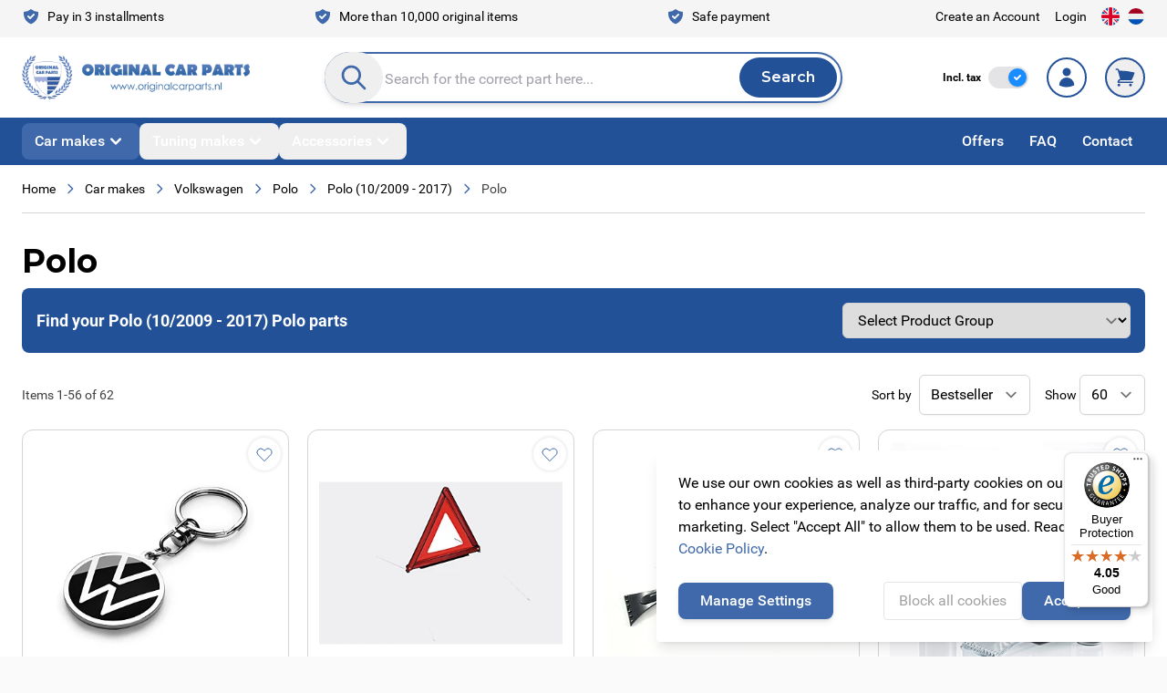

--- FILE ---
content_type: text/html; charset=UTF-8
request_url: https://www.originalcarparts.com/car-manufacturer/volkswagen-parts-accessories/polo/polo-10-2009-2017/polo
body_size: 96057
content:
<!doctype html>
<html lang="en">
<head >
    <meta charset="utf-8"/>
<meta name="title" content="Originele Volkswagen Polo accessoires en onderdelen!"/>
<meta name="description" content="Goedkoper vind je ze niet! Originele nieuwe Volkswagen Polo accessoires tegen de scherpste prijzen! Wij verkopen als enige alleen originele Volkswagen accessoires tegen deze scherpe prijzen. Bekijk snel ons hele assortiment!"/>
<meta name="keywords" content="Volkswagen Polo 2009, origineel, accessoires, spoiler, gti, armsteun, armster, accessoires, spoiler, vloermatten, spiegels, accessoires, origineel, onderdelen accessoires vloermatten, onderdelen accessoires vloermatten, armsteun, spatlappen, achterlicht, koplamp, instaplijsten, zonneschermen, uitlaat, middenconsole, dakspoiler, sideskirts, spoiler, spiegelkappen, inzetbak, dakdragers, trekhaak, ruitenwissers, slotbouten, antenne, asbak"/>
<meta name="robots" content="INDEX,FOLLOW"/>
<meta name="viewport" content="width=device-width, initial-scale=1"/>
<title>Originele Volkswagen Polo accessoires en onderdelen!</title>
<link  rel="stylesheet" type="text/css"  media="all" href="https://www.originalcarparts.com/static/version1768471186/frontend/Originalcarparts/default/en_GB/css/splide-core.min.css" />
<link  rel="stylesheet" type="text/css"  media="all" href="https://www.originalcarparts.com/static/version1768471186/frontend/Originalcarparts/default/en_GB/css/styles.css" />
<script  type="text/javascript"  defer="defer" src="https://www.originalcarparts.com/static/version1768471186/frontend/Originalcarparts/default/en_GB/js/splide.min.js"></script>
<script  type="text/javascript"  src="https://www.originalcarparts.com/static/version1768471186/frontend/Originalcarparts/default/en_GB/Smile_ElasticsuiteTracker/js/tracking.js"></script>
<link rel="preload" as="font" crossorigin="anonymous" href="https://www.originalcarparts.com/static/version1768471186/frontend/Originalcarparts/default/en_GB/fonts/Roboto-Regular.woff2" />
<link rel="preload" as="font" crossorigin="anonymous" href="https://www.originalcarparts.com/static/version1768471186/frontend/Originalcarparts/default/en_GB/fonts/Roboto-Light.woff2" />
<link rel="preload" as="font" crossorigin="anonymous" href="https://www.originalcarparts.com/static/version1768471186/frontend/Originalcarparts/default/en_GB/fonts/Roboto-Medium.woff2" />
<link rel="preload" as="font" crossorigin="anonymous" href="https://www.originalcarparts.com/static/version1768471186/frontend/Originalcarparts/default/en_GB/fonts/Roboto-MediumItalic.woff2" />
<link rel="preload" as="font" crossorigin="anonymous" href="https://www.originalcarparts.com/static/version1768471186/frontend/Originalcarparts/default/en_GB/fonts/Roboto-Bold.woff2" />
<link rel="preload" as="font" crossorigin="anonymous" href="https://www.originalcarparts.com/static/version1768471186/frontend/Originalcarparts/default/en_GB/fonts/Roboto-Black.woff2" />
<link rel="preload" as="font" crossorigin="anonymous" href="https://www.originalcarparts.com/static/version1768471186/frontend/Originalcarparts/default/en_GB/fonts/Montserrat-VariableFont_wght.woff2" />
<link rel="preload" as="font" crossorigin="anonymous" href="https://www.originalcarparts.com/static/version1768471186/frontend/Originalcarparts/default/en_GB/fonts/Montserrat-Italic-VariableFont_wght.woff2" />
<link  rel="canonical" href="https://www.originalcarparts.com/car-manufacturer/volkswagen-parts-accessories/polo/polo-10-2009-2017/polo" />
<link  rel="next" href="https://www.originalcarparts.com/car-manufacturer/volkswagen-parts-accessories/polo/polo-10-2009-2017/polo?p=2" />
<link  rel="icon" type="image/x-icon" href="https://www.originalcarparts.com/media/favicon/websites/1/fav.png" />
<link  rel="shortcut icon" type="image/x-icon" href="https://www.originalcarparts.com/media/favicon/websites/1/fav.png" />
<meta name="google-site-verification" content="BeryzZAhnFXDOFq0TnyaIyqzVCjHrjleLcmflJEJqAE" />        <link rel="alternate" hreflang="nl" href="https://www.originalcarparts.nl/automerken/volkswagen-onderdelen-accessoires/polo/polo-10-2009-2017/polo"/>
    <link rel="alternate" hreflang="en" href="https://www.originalcarparts.com/car-manufacturer/volkswagen-parts-accessories/polo/polo-10-2009-2017/polo"/>
    <link rel="alternate" hreflang="x-default" href="https://www.originalcarparts.com/car-manufacturer/volkswagen-parts-accessories/polo/polo-10-2009-2017/polo"/>
<script>
    (function(){
        window.dataLayer = window.dataLayer || [];
        function gtag() {
            dataLayer.push(arguments);
        }

        if (localStorage.getItem('consent-mode') === null) {
            gtag('consent', 'default', {
                'ad_storage': 'denied',
                'ad_user_data': 'denied',
                'ad_personalization': 'denied',
                'analytics_storage': 'denied',
                'functionality_storage': 'denied',
                'personalization_storage': 'denied',
                'security_storage': 'denied',
            });

            return;
        }

        gtag('consent', 'default', JSON.parse(localStorage.getItem('consent-mode')));
    })();
</script>

        <script type="text&#x2F;javascript">var script = document.createElement('script');
script.src = 'https://integrations.etrusted.com/applications/widget.js/v2';
script.async = true;
script.defer = true;
document.head.appendChild(script);</script>
<script nonce="NW9nNHphMGUyajFyYzNzMXB6cWlvbzY4ZzVhOGRsdDM=">
    window.YIREO_GOOGLETAGMANAGER2_ENABLED = true;
    (function (events) {
        const initYireoGoogleTagManager2 = function () {
            events.forEach(function (eventType) {
                window.removeEventListener(eventType, initYireoGoogleTagManager2);
            });

                        (function (w, d, s, l, i) {
                w[l] = w[l] || [];
                w[l].push({'gtm.start': new Date().getTime(), event: 'gtm.js'});
                var f = d.getElementsByTagName(s)[0],
                    j = d.createElement(s),
                    dl = l != 'dataLayer' ? '&l=' + l : '';
                j.async = true;
                j.src = 'https://www.googletagmanager.com' + '/gtm.js?id=' + i + dl;
                f.parentNode.insertBefore(j, f);
            })(window, document, 'script', 'dataLayer', 'GTM-WH8C23HV');
                    }

        events.forEach(function (eventType) {
            window.addEventListener(eventType, initYireoGoogleTagManager2, {once: true, passive: true})
        })
    })(['load', 'keydown', 'mouseover', 'scroll', 'touchstart', 'wheel']);

    </script>
<script>
    var BASE_URL = 'https://www.originalcarparts.com/';
    var THEME_PATH = 'https://www.originalcarparts.com/static/version1768471186/frontend/Originalcarparts/default/en_GB';
    var COOKIE_CONFIG = {
        "expires": null,
        "path": "\u002F",
        "domain": ".www.originalcarparts.com",
        "secure": true,
        "lifetime": "3600",
        "cookie_restriction_enabled": true    };
    var CURRENT_STORE_CODE = 'engels';
    var CURRENT_WEBSITE_ID = '1';

    window.hyva = window.hyva || {}

    window.cookie_consent_groups = window.cookie_consent_groups || {}
    window.cookie_consent_groups['necessary'] = true;

    window.cookie_consent_config = window.cookie_consent_config || {};
    window.cookie_consent_config['necessary'] = [].concat(
        window.cookie_consent_config['necessary'] || [],
        [
            'user_allowed_save_cookie',
            'form_key',
            'mage-messages',
            'private_content_version',
            'mage-cache-sessid',
            'last_visited_store',
            'section_data_ids'
        ]
    );
</script>
<script>
    'use strict';
    (function( hyva, undefined ) {

        function lifetimeToExpires(options, defaults) {

            const lifetime = options.lifetime || defaults.lifetime;

            if (lifetime) {
                const date = new Date;
                date.setTime(date.getTime() + lifetime * 1000);
                return date;
            }

            return null;
        }

        function generateRandomString() {

            const allowedCharacters = '0123456789abcdefghijklmnopqrstuvwxyzABCDEFGHIJKLMNOPQRSTUVWXYZ',
                length = 16;

            let formKey = '',
                charactersLength = allowedCharacters.length;

            for (let i = 0; i < length; i++) {
                formKey += allowedCharacters[Math.round(Math.random() * (charactersLength - 1))]
            }

            return formKey;
        }

        const sessionCookieMarker = {noLifetime: true}

        const cookieTempStorage = {};

        const internalCookie = {
            get(name) {
                const v = document.cookie.match('(^|;) ?' + name + '=([^;]*)(;|$)');
                return v ? v[2] : null;
            },
            set(name, value, days, skipSetDomain) {
                let expires,
                    path,
                    domain,
                    secure,
                    samesite;

                const defaultCookieConfig = {
                    expires: null,
                    path: '/',
                    domain: null,
                    secure: false,
                    lifetime: null,
                    samesite: 'lax'
                };

                const cookieConfig = window.COOKIE_CONFIG || {};

                expires = days && days !== sessionCookieMarker
                    ? lifetimeToExpires({lifetime: 24 * 60 * 60 * days, expires: null}, defaultCookieConfig)
                    : lifetimeToExpires(window.COOKIE_CONFIG, defaultCookieConfig) || defaultCookieConfig.expires;

                path = cookieConfig.path || defaultCookieConfig.path;
                domain = !skipSetDomain && (cookieConfig.domain || defaultCookieConfig.domain);
                secure = cookieConfig.secure || defaultCookieConfig.secure;
                samesite = cookieConfig.samesite || defaultCookieConfig.samesite;

                document.cookie = name + "=" + encodeURIComponent(value) +
                    (expires && days !== sessionCookieMarker ? '; expires=' + expires.toGMTString() : '') +
                    (path ? '; path=' + path : '') +
                    (domain ? '; domain=' + domain : '') +
                    (secure ? '; secure' : '') +
                    (samesite ? '; samesite=' + samesite : 'lax');
            },
            isWebsiteAllowedToSaveCookie() {
                const allowedCookies = this.get('user_allowed_save_cookie');
                if (allowedCookies) {
                    const allowedWebsites = JSON.parse(unescape(allowedCookies));

                    return allowedWebsites[CURRENT_WEBSITE_ID] === 1;
                }
                return false;
            },
            getGroupByCookieName(name) {
                const cookieConsentConfig = window.cookie_consent_config || {};
                let group = null;
                for (let prop in cookieConsentConfig) {
                    if (!cookieConsentConfig.hasOwnProperty(prop)) continue;
                    if (cookieConsentConfig[prop].includes(name)) {
                        group = prop;
                        break;
                    }
                }
                return group;
            },
            isCookieAllowed(name) {
                const cookieGroup = this.getGroupByCookieName(name);
                return cookieGroup
                    ? window.cookie_consent_groups[cookieGroup]
                    : this.isWebsiteAllowedToSaveCookie();
            },
            saveTempStorageCookies() {
                for (const [name, data] of Object.entries(cookieTempStorage)) {
                    if (this.isCookieAllowed(name)) {
                        this.set(name, data['value'], data['days'], data['skipSetDomain']);
                        delete cookieTempStorage[name];
                    }
                }
            }
        };

        hyva.getCookie = (name) => {
            const cookieConfig = window.COOKIE_CONFIG || {};

            if (cookieConfig.cookie_restriction_enabled && ! internalCookie.isCookieAllowed(name)) {
                return cookieTempStorage[name] ? cookieTempStorage[name]['value'] : null;
            }

            return internalCookie.get(name);
        }

        hyva.setCookie = (name, value, days, skipSetDomain) => {
            const cookieConfig = window.COOKIE_CONFIG || {};

            if (cookieConfig.cookie_restriction_enabled && ! internalCookie.isCookieAllowed(name)) {
                cookieTempStorage[name] = {value, days, skipSetDomain};
                return;
            }
            return internalCookie.set(name, value, days, skipSetDomain);
        }


        hyva.setSessionCookie = (name, value, skipSetDomain) => {
            return hyva.setCookie(name, value, sessionCookieMarker, skipSetDomain)
        }

        hyva.getBrowserStorage = () => {
            const browserStorage = window.localStorage || window.sessionStorage;
            if (!browserStorage) {
                console.warn('Browser Storage is unavailable');
                return false;
            }
            try {
                browserStorage.setItem('storage_test', '1');
                browserStorage.removeItem('storage_test');
            } catch (error) {
                console.warn('Browser Storage is not accessible', error);
                return false;
            }
            return browserStorage;
        }

        hyva.postForm = (postParams) => {
            const form = document.createElement("form");

            let data = postParams.data;

            if (! postParams.skipUenc && ! data.uenc) {
                data.uenc = btoa(window.location.href);
            }
            form.method = "POST";
            form.action = postParams.action;

            Object.keys(postParams.data).map(key => {
                const field = document.createElement("input");
                field.type = 'hidden'
                field.value = postParams.data[key];
                field.name = key;
                form.appendChild(field);
            });

            const form_key = document.createElement("input");
            form_key.type = 'hidden';
            form_key.value = hyva.getFormKey();
            form_key.name="form_key";
            form.appendChild(form_key);

            document.body.appendChild(form);

            form.submit();
        }

        hyva.getFormKey = function () {
            let formKey = hyva.getCookie('form_key');

            if (!formKey) {
                formKey = generateRandomString();
                hyva.setCookie('form_key', formKey);
            }

            return formKey;
        }

        hyva.formatPrice = (value, showSign, options = {}) => {
            const groupSeparator = options.groupSeparator;
            const decimalSeparator = options.decimalSeparator
            delete options.groupSeparator;
            delete options.decimalSeparator;
            const formatter = new Intl.NumberFormat(
                'en\u002DGB',
                Object.assign({
                    style: 'currency',
                    currency: 'EUR',
                    signDisplay: showSign ? 'always' : 'auto'
                }, options)
            );
            return (typeof Intl.NumberFormat.prototype.formatToParts === 'function') ?
                formatter.formatToParts(value).map(({type, value}) => {
                    switch (type) {
                        case 'currency':
                            return '\u20AC' || value;
                        case 'minusSign':
                            return '- ';
                        case 'plusSign':
                            return '+ ';
                        case 'group':
                            return groupSeparator !== undefined ? groupSeparator : value;
                        case 'decimal':
                            return decimalSeparator !== undefined ? decimalSeparator : value;
                        default :
                            return value;
                    }
                }).reduce((string, part) => string + part) :
                formatter.format(value);
        }

        const formatStr = function (str, nStart) {
            const args = Array.from(arguments).slice(2);

            return str.replace(/(%+)([0-9]+)/g, (m, p, n) => {
                const idx = parseInt(n) - nStart;

                if (args[idx] === null || args[idx] === void 0) {
                    return m;
                }
                return p.length % 2
                    ? p.slice(0, -1).replace('%%', '%') + args[idx]
                    : p.replace('%%', '%') + n;
            })
        }

        hyva.str = function (string) {
            const args = Array.from(arguments);
            args.splice(1, 0, 1);

            return formatStr.apply(undefined, args);
        }

        hyva.strf = function () {
            const args = Array.from(arguments);
            args.splice(1, 0, 0);

            return formatStr.apply(undefined, args);
        }

        /**
         * Take a html string as `content` parameter and
         * extract an element from the DOM to replace in
         * the current page under the same selector,
         * defined by `targetSelector`
         */
        hyva.replaceDomElement = (targetSelector, content) => {
            // Parse the content and extract the DOM node using the `targetSelector`
            const parser = new DOMParser();
            const doc = parser.parseFromString(content, 'text/html');
            const contentNode = doc.querySelector(targetSelector);

            // Bail if content or target can't be found
            if (!contentNode || !document.querySelector(targetSelector)) {
                return;
            }

                        hyva.activateScripts(contentNode);
            
            // Replace the old DOM node with the new content
            document.querySelector(targetSelector).replaceWith(contentNode);

            // Reload customerSectionData and display cookie-messages if present
            window.dispatchEvent(new CustomEvent("reload-customer-section-data"));
            hyva.initMessages();
        }

        hyva.removeScripts = (contentNode) => {
            const scripts = contentNode.getElementsByTagName('script');
            for (let i = 0; i < scripts.length; i++) {
                scripts[i].parentNode.removeChild(scripts[i]);
            }
            const templates = contentNode.getElementsByTagName('template');
            for (let i = 0; i < templates.length; i++) {
                const container = document.createElement('div');
                container.innerHTML = templates[i].innerHTML;
                hyva.removeScripts(container);
                templates[i].innerHTML = container.innerHTML;
            }
        }

        hyva.activateScripts = (contentNode) => {
            // Create new array from HTMLCollection to avoid mutation of collection while manipulating the DOM.
            const scripts = Array.from(contentNode.getElementsByTagName('script'));

            // Iterate over all script tags to duplicate+inject each into the head
            for (const original of scripts) {
                const script = document.createElement('script');
                script.innerHTML = original.innerHTML;

                // Remove the original (non-executing) script from the contentNode
                original.parentNode.removeChild(original)

                // Add script to head
                document.head.appendChild(script);
            }

            return contentNode;
        }

        const replace = {['+']: '-', ['/']: '_', ['=']: ','};
        hyva.getUenc = () => btoa(window.location.href).replace(/[+/=]/g, match => replace[match]);

        let currentTrap;

        const focusableElements = (rootElement) => {
            const selector = 'button, [href], input, select, textarea, details, [tabindex]:not([tabindex="-1"]';
            return Array.from(rootElement.querySelectorAll(selector))
                .filter(el => {
                    return el.style.display !== 'none'
                        && !el.disabled
                        && el.tabIndex !== -1
                        && (el.offsetWidth || el.offsetHeight || el.getClientRects().length)
                })
        }

        const focusTrap = (e) => {
            const isTabPressed = e.key === 'Tab' || e.keyCode === 9;
            if (!isTabPressed) return;

            const focusable = focusableElements(currentTrap)
            const firstFocusableElement = focusable[0]
            const lastFocusableElement = focusable[focusable.length - 1]

            e.shiftKey
                ? document.activeElement === firstFocusableElement && (lastFocusableElement.focus(), e.preventDefault())
                : document.activeElement === lastFocusableElement && (firstFocusableElement.focus(), e.preventDefault())
        };

        hyva.releaseFocus = (rootElement) => {
            if (currentTrap && (!rootElement || rootElement === currentTrap)) {
                currentTrap.removeEventListener('keydown', focusTrap)
                currentTrap = null
            }
        }
        hyva.trapFocus = (rootElement) => {
            if (!rootElement) return;
            hyva.releaseFocus()
            currentTrap = rootElement
            rootElement.addEventListener('keydown', focusTrap)
            const firstElement = focusableElements(rootElement)[0]
            firstElement && firstElement.focus()
        }

        hyva.safeParseNumber = (rawValue) => {
            const number = rawValue ? parseFloat(rawValue) : null;

            return Array.isArray(number) || isNaN(number) ? rawValue : number;
        }

        const toCamelCase = s => s.split('_').map(word => word.charAt(0).toUpperCase() + word.slice(1)).join('');
        hyva.createBooleanObject = (name, value = false, additionalMethods = {}) => {

            const camelCase = toCamelCase(name);
            const key = '__hyva_bool_' + name

            return Object.assign(
                additionalMethods,
                {
                    [key]: !!value,
                    [name]() {return !!this[key]},
                    ['!' + name]() {return !this[key]},
                    ['toggle' + camelCase]() {this[key] = !this[key]},
                    [`set${camelCase}True`]() {this[key] = true},
                    [`set${camelCase}False`]() {this[key] = false},
                }
            )
        }

                hyva.alpineInitialized = (fn) => window.addEventListener('alpine:initialized', fn, {once: true})
                window.addEventListener('user-allowed-save-cookie', () => internalCookie.saveTempStorageCookies())

    }( window.hyva = window.hyva || {} ));
</script>
<script>
    if (!window.IntersectionObserver) {
        window.IntersectionObserver = function (callback) {
            this.observe = el => el && callback(this.takeRecords());
            this.takeRecords = () => [{isIntersecting: true, intersectionRatio: 1}];
            this.disconnect = () => {};
            this.unobserve = () => {};
        }
    }
</script>
</head>
<body class="has-tax-toggle page-with-filter page-products categorypath-car-makes-volkswagen-polo-polo-10-2009-2017-polo category-polo catalog-category-view page-layout-1column" id="html-body">



<script>
    function initCookieBanner() {
        window.dataLayer = window.dataLayer || [];

        const isUserAllowedSaveCookieName = 'user_allowed_save_cookie';
        const currentWebsiteId = 1;

        const isAllowedSaveCookie = () => {
            const allowedCookies = hyva.getCookie(isUserAllowedSaveCookieName);
            const allowedCookieWebsites = allowedCookies
                ? JSON.parse(unescape(allowedCookies))
                : [];

            return allowedCookieWebsites[currentWebsiteId] !== undefined
                ? !!allowedCookieWebsites[currentWebsiteId]
                : false;
        };

        return {
            showCookieBanner: false,
            showDetails: false,
            cookieName: isUserAllowedSaveCookieName,
            cookieValue: '{"1":1}',
            cookieLifetime: '31536000',
            noCookiesUrl: 'https\u003A\u002F\u002Fwww.originalcarparts.com\u002Fcookie\u002Findex\u002FnoCookies\u002F',
            consentConfig: {
                necessary: true,
                marketing: false,
                analytics: false,
                preferences: false,
            },

            initialize() {
                const cookies = JSON.parse(localStorage.getItem('consent-mode'));

                //On a first domain visit consent-mode is not yet set so return to avoid a console error
                if(!cookies) {
                    return;
                }

                this.consentConfig = {
                    necessary: cookies['functionality_storage'] === 'granted',
                    marketing: cookies['ad_storage'] === 'granted',
                    analytics: cookies['analytics_storage'] === 'granted',
                    preferences: cookies['personalization_storage'] === 'granted'
                };
            },

            gtag() {
                dataLayer.push(arguments);
            },

            checkAcceptCookies() {
                const consentMode = JSON.parse(localStorage.getItem('consent-mode'));

                if (consentMode === null || isAllowedSaveCookie() === null) {
                    this.showCookieBanner = true;
                }
            },

            handleConsentButton(mode = 'all') {
                this.handleNativeConsent();

                switch (mode) {
                    case 'deny':
                        for (const [key, value] of Object.entries(this.consentConfig)) {
                            this.consentConfig[key] = false;
                        }

                        window.location.href = this.noCookiesUrl;

                        break;
                    case 'all':
                        for (const [key, value] of Object.entries(this.consentConfig)) {
                            this.consentConfig[key] = true;
                        }
                        break;
                    case 'custom':
                        for (const [key, value] of Object.entries(this.consentConfig)) {
                            this.consentConfig[key] = document.getElementById(`consent-${key}`).checked;
                        }
                        break;
                    default:
                        break;
                }

                this.setConsent(this.consentConfig);
                this.showCookieBanner = false;
                this.showDetails = false;
            },

            handleNativeConsent() {
                const cookieExpires = this.cookieLifetime / 60 / 60 / 24;
                hyva.setCookie(this.cookieName, this.cookieValue, cookieExpires);

                if (!hyva.getCookie(this.cookieName)) {
                    window.location.href = this.noCookiesUrl;
                    return;
                }

                window.dispatchEvent(new CustomEvent('user-allowed-save-cookie'));
            },

            getCookieStatus(cookie) {
                return this.consentConfig[cookie];
            },

            setConsent(consent) {
                const consentMode = {
                    'functionality_storage': consent.necessary ? 'granted' : 'denied',
                    'security_storage': consent.necessary ? 'granted' : 'denied',
                    'personalization_storage': consent.preferences ? 'granted' : 'denied',
                    'analytics_storage': consent.analytics ? 'granted' : 'denied',
                    'ad_storage': consent.marketing ? 'granted' : 'denied',
                    'ad_user_data': consent.marketing ? 'granted' : 'denied',
                    'ad_personalization': consent.marketing ? 'granted' : 'denied',
                };

                localStorage.setItem('consent-mode', JSON.stringify(consentMode));
                this.gtag('consent', 'update', consentMode);
            },
            eventListeners: {
                ['@show-consent-popup.window']() {
                    this.showCookieBanner = true;
                },
            }
        }
    }
</script>

<section
        class="relative z-40"
        x-data="initCookieBanner()"
        x-init="initialize()"
        x-bind="eventListeners"
        @private-content-loaded.window="checkAcceptCookies()"
>
    <!-- Cookie Details View -->
    <div
            class="fixed p-4 flex items-center justify-center inset-0 bg-black/40 backdrop-blur z-20"
            x-show="showCookieBanner && showDetails"
            x-cloak
    >
        <div class="max-w-2xl bg-white p-6 rounded w-full h-[48rem] max-h-[90vh] shadow-lg overflow-y-auto">
            <div class="flex items-center justify-center mb-8">
                <div class="order-1 sm:order-2 lg:order-1 w-full sm:w-auto sm:pb-0">
    <a
        class="flex items-center justify-center text-xl font-medium tracking-wide text-gray-800
            no-underline hover:no-underline font-title scale-95 md:scale-100"
        href="https://www.originalcarparts.com/"
        aria-label="Go&#x20;to&#x20;Home&#x20;page"
    >
        <picture><source type="image/webp" srcset="https://www.originalcarparts.com/media/logo/websites/1/OCP-logo.webp"><img src="https://www.originalcarparts.com/media/logo/websites/1/OCP-logo.png" alt="Original&#x20;Car&#x20;Parts" width="250" height="100" loading="lazy" /></picture>
            </a>
</div>
            </div>
            <div class="divide-y divide-gray-dark space-y-4">
                <div>
                    <span class="block font-semibold text-2xl mb-4">
                        Cookie Settings                    </span>
                    <p>
                        To use these Services, we need your consent. By clicking on “Accept all”, you declare your consent to the use of all Services. You can also declare your consent by individually clicking on the sliders for each category of cookies and save.                    </p>
                    <a
                            class="text-primary text-sm font-medium inline-flex items-center gap-2 hover:underline"
                            href="https://www.originalcarparts.com/privacy-policy-cookie-restriction-mode/"
                    >
                        Learn more                        <svg xmlns="http://www.w3.org/2000/svg" fill="none" viewBox="0 0 24 24" stroke-width="2" stroke="currentColor" class="w-3 h-3" width="12" height="12" role="img">
  <path stroke-linecap="round" stroke-linejoin="round" d="M14 5l7 7m0 0l-7 7m7-7H3"/>
<title>arrow-right</title></svg>
                    </a>
                </div>

                <!-- Necessary Cookies -->
                <div class="pt-4">
                    <input
                            type="checkbox"
                            id="consent-necessary"
                            name="consent-necessary"
                            checked
                            disabled
                            class="hidden"
                    >
                    <span class="block font-semibold text-xl mb-4">
                        Necessary cookies                    </span>
                    <p>
                        Necessary cookies help make a website usable by enabling basic functions like page navigation and access to secure areas of the website. The website cannot function properly without these cookies.                    </p>
                </div>

                <!-- Preference Cookies -->
                <div class="pt-4 flex items-start">
                    <div>
                        <span class="block font-semibold text-xl mb-4">
                            Preferences cookies                        </span>
                        <p>
                            Preference cookies enable a website to remember information that changes the way the website behaves or looks, like your preferred language or the region that you are in.                        </p>
                    </div>
                    <label for="consent-preferences" class="cursor-pointer inline-flex items-center">
                        <input
                                type="checkbox"
                                id="consent-preferences"
                                name="consent-preferences"
                                class="sr-only peer"
                                :checked="getCookieStatus('preferences')"
                        >
                        <div
                                class="relative h-6 w-11 rounded-full bg-gray-200 peer-checked:bg-primary
                            after:content-[''] after:absolute after:top-[2px] after:left-[2px] after:w-5 after:h-5 after:rounded-full after:bg-white after:border-1 after:border-gray-400
                            after:duration-150 after:ease-in-out after:transition-all
                            after:peer-checked:translate-x-full
                        "
                        >
                        </div>
                        <span class="sr-only">Toggle me</span>
                    </label>
                </div>

                <!-- Statistic Cookies -->
                <div class="pt-4 flex items-start">
                    <div>
                        <span class="block font-semibold text-xl mb-4">
                            Statistic cookies                        </span>
                        <p>
                            Statistic cookies help website owners to understand how visitors interact with websites by collecting and reporting information anonymously.                        </p>
                    </div>
                    <label for="consent-analytics" class="cursor-pointer inline-flex items-center">
                        <input
                                type="checkbox"
                                id="consent-analytics"
                                name="consent-analytics"
                                class="sr-only peer"
                                :checked="getCookieStatus('analytics')"
                        >
                        <div
                                class="relative h-6 w-11 rounded-full bg-gray-200 peer-checked:bg-primary
                            after:content-[''] after:absolute after:top-[2px] after:left-[2px] after:w-5 after:h-5 after:rounded-full after:bg-white after:border-1 after:border-gray-400
                            after:duration-150 after:ease-in-out after:transition-all
                            after:peer-checked:translate-x-full
                        "
                        >
                        </div>
                        <span class="sr-only">Toggle me</span>
                    </label>
                </div>
                <!-- Marketing Cookies -->
                <div class="pt-4 flex items-start">
                    <div>
                        <span class="block font-semibold text-xl mb-4">
                            Marketing cookies                        </span>
                        <p>
                            Marketing cookies are used to track visitors across websites. The intention is to display ads that are relevant and engaging for the individual user and thereby more valuable for publishers and third party advertisers.                        </p>
                    </div>
                    <label for="consent-marketing" class="cursor-pointer inline-flex items-center">
                        <input
                                type="checkbox"
                                id="consent-marketing"
                                name="consent-marketing"
                                class="sr-only peer"
                                :checked="getCookieStatus('marketing')"
                        >
                        <div
                                class="relative h-6 w-11 rounded-full bg-gray-200 peer-checked:bg-primary
                            after:content-[''] after:absolute after:top-[2px] after:left-[2px] after:w-5 after:h-5 after:rounded-full after:bg-white after:border-1 after:border-gray-400
                            after:duration-150 after:ease-in-out after:transition-all
                            after:peer-checked:translate-x-full
                        "
                        >
                        </div>
                        <span class="sr-only">Toggle me</span>
                    </label>
                </div>
            </div>
            <div class="flex flex-col md:flex-row gap-4 justify-between items-center mt-5">
                <button
                        @click="handleConsentButton('custom')"
                        id="btn-cookie-custom"
                        class="rounded bg-white w-full md:w-auto text-gray-400 border border-gray-dark hover:bg-gray-200 text-center px-4 py-2"
                >
                    Customize                </button>
                <div class="ml-auto flex gap-4 w-full md:w-auto">
                    <button
                            @click="handleConsentButton('all')"
                            id="btn-cookie-allow"
                            class="btn btn-primary"
                    >
                        Accept all                    </button>
                    <button
                            @click="handleConsentButton('deny')"
                            id="btn-cookie-deny"
                            class="btn btn-primary"
                    >
                        Deny all                    </button>
                </div>
            </div>
        </div>
    </div>

    <!-- Cookie Banner -->
    <div class="fixed bottom-0 h-auto right-0 p-4 flex max-w-xl z-10"
         :aria-hidden="showCookieBanner && !showDetails"
         x-show="showCookieBanner && !showDetails"
         x-cloak
    >
        <div class="bg-white shadow-lg rounded">
            <div class="p-6">
                We use our own cookies as well as third-party cookies on our websites to enhance your experience, analyze our traffic, and for security and marketing. Select &quot;Accept All&quot; to allow them to be used. Read our <a href="https://www.originalcarparts.com/privacy-policy-cookie-restriction-mode/" class="text-primary hover:underline">Cookie Policy</a>.            </div>

            <div class="flex flex-col md:flex-row gap-4 p-6 pt-0 justify-between items-center">
                <button
                        @click="showDetails = true"
                        id="btn-cookie-custom"
                        class="btn btn-primary"
                >
                    Manage Settings                </button>
                <div class="md:ml-auto flex flex-col md:flex-row gap-4 w-full md:w-auto">
                    <button
                            @click="handleConsentButton('deny')"
                            id="btn-cookie-deny"
                            class="rounded bg-white w-full md:w-auto text-gray-400 border border-gray-dark hover:bg-gray-200 text-center px-4 py-2"
                    >
                        Block all cookies                    </button>
                    <button
                            @click="handleConsentButton('all')"
                            id="btn-cookie-allow"
                            class="btn btn-primary"
                    >
                        Accept all                    </button>
                </div>
            </div>
        </div>
    </div>
</section>
<noscript><iframe src="https://www.googletagmanager.com/ns.html?id=GTM-WH8C23HV" height="0" width="0" style="display:none;visibility:hidden"></iframe></noscript>
<input name="form_key" type="hidden" value="e9XWe6bsUD1NjgDr" /><script data-keep-inline="text/x-magento-template">
    (() => {
        const showPriceInclTax = (localStorage.getItem('show-price-incl-tax') ?? 'true') === 'true';

        document.body.classList.toggle('show-price-incl-tax', showPriceInclTax);
        document.body.classList.toggle('show-price-excl-tax', !showPriceInclTax);
    })()
</script>
<script nonce="NW9nNHphMGUyajFyYzNzMXB6cWlvbzY4ZzVhOGRsdDM=">
    function yireoGoogleTagManager2Pusher(eventData, message, callback) {
        window.YIREO_GOOGLETAGMANAGER2_PAST_EVENTS = window.YIREO_GOOGLETAGMANAGER2_PAST_EVENTS || [];

        function doCallback(cb) {
            if (undefined === cb) {
                return;
            }

            cb();
        }

        
        const copyEventData = Object.assign({}, eventData);
        let metaData = {};
        if (copyEventData.meta) {
            metaData = copyEventData.meta;
            delete copyEventData.meta;
        }

        const eventHash = btoa(encodeURIComponent(JSON.stringify(copyEventData)));
        if (window.YIREO_GOOGLETAGMANAGER2_PAST_EVENTS.includes(eventHash)) {
            yireoGoogleTagManager2Logger('Warning: Event already triggered', eventData);
            doCallback(callback);
            return;
        }

        if (metaData && metaData.allowed_pages && metaData.allowed_pages.length > 0
            && false === metaData.allowed_pages.some(page => window.location.pathname.includes(page))) {
            yireoGoogleTagManager2Logger('Warning: Skipping event, not in allowed pages', window.location.pathname, eventData);
            doCallback(callback);
            return;
        }

        if (!message) {
            message = 'push (unknown) [unknown]';
        }

        yireoGoogleTagManager2Logger(message, eventData);
        window.dataLayer = window.dataLayer || [];

        if (eventData.ecommerce) {
            window.dataLayer.push({ecommerce: null});
        }

        try {
            window.dataLayer.push(eventData);
            window.YIREO_GOOGLETAGMANAGER2_PAST_EVENTS.push(eventHash);
        } catch(error) {
            doCallback(callback);
        }

        doCallback(callback);
    }
</script>
<script nonce="NW9nNHphMGUyajFyYzNzMXB6cWlvbzY4ZzVhOGRsdDM=">
    function yireoGoogleTagManager2Logger(...args) {
        const debug = window.YIREO_GOOGLETAGMANAGER2_DEBUG || false;
        if (false === debug) {
            return;
        }

        var color = 'gray';
        if (args[0].toLowerCase().startsWith('push')) {
            color = 'green';
        }

        if (args[0].toLowerCase().startsWith('warning')) {
            color = 'orange';
        }

        var css = 'color:white; background-color:' + color + '; padding:1px;'
        console.log('%cYireo_GoogleTagManager2', css, ...args);
    }
</script>
<div class="page-wrapper bg-white"><header class="page-header"><a class="action skip sr-only focus:not-sr-only focus:absolute focus:z-40 focus:bg-white
   contentarea"
   href="#contentarea">
    <span>
        Skip to Content    </span>
</a>
<div class="hidden bg-gray-100 relative md:block">
    <div class="container flex py-2 text-sm lg:justify-between">
        <div class="flex w-full justify-between lg:w-2/3 lg:items-start">
                                                <div class="mr-4 last:mr-0">
                                                    <span class="inline-flex items-center">
                                <svg xmlns="http://www.w3.org/2000/svg" viewBox="0 0 20 20" fill="currentColor" class="mr-2 text-primary" width="20" height="20" role="img">
  <path fill-rule="evenodd" d="M2.166 4.999A11.954 11.954 0 0010 1.944 11.954 11.954 0 0017.834 5c.11.65.166 1.32.166 2.001 0 5.225-3.34 9.67-8 11.317C5.34 16.67 2 12.225 2 7c0-.682.057-1.35.166-2.001zm11.541 3.708a1 1 0 00-1.414-1.414L9 10.586 7.707 9.293a1 1 0 00-1.414 1.414l2 2a1 1 0 001.414 0l4-4z" clip-rule="evenodd"/>
<title>shield-check</title></svg>
                                <span>
                                    Pay in 3 installments                                </span>
                            </span>
                                            </div>
                                                                <div class="mr-4 last:mr-0">
                                                    <span class="inline-flex items-center">
                                <svg xmlns="http://www.w3.org/2000/svg" viewBox="0 0 20 20" fill="currentColor" class="mr-2 text-primary" width="20" height="20" role="img">
  <path fill-rule="evenodd" d="M2.166 4.999A11.954 11.954 0 0010 1.944 11.954 11.954 0 0017.834 5c.11.65.166 1.32.166 2.001 0 5.225-3.34 9.67-8 11.317C5.34 16.67 2 12.225 2 7c0-.682.057-1.35.166-2.001zm11.541 3.708a1 1 0 00-1.414-1.414L9 10.586 7.707 9.293a1 1 0 00-1.414 1.414l2 2a1 1 0 001.414 0l4-4z" clip-rule="evenodd"/>
<title>shield-check</title></svg>
                                <span>
                                    More than 10,000 original items                                </span>
                            </span>
                                            </div>
                                                                <div class="mr-4 last:mr-0">
                                                    <span class="inline-flex items-center">
                                <svg xmlns="http://www.w3.org/2000/svg" viewBox="0 0 20 20" fill="currentColor" class="mr-2 text-primary" width="20" height="20" role="img">
  <path fill-rule="evenodd" d="M2.166 4.999A11.954 11.954 0 0010 1.944 11.954 11.954 0 0017.834 5c.11.65.166 1.32.166 2.001 0 5.225-3.34 9.67-8 11.317C5.34 16.67 2 12.225 2 7c0-.682.057-1.35.166-2.001zm11.541 3.708a1 1 0 00-1.414-1.414L9 10.586 7.707 9.293a1 1 0 00-1.414 1.414l2 2a1 1 0 001.414 0l4-4z" clip-rule="evenodd"/>
<title>shield-check</title></svg>
                                <span>
                                    Safe payment                                </span>
                            </span>
                                            </div>
                                        </div>
        <div class="hidden lg:block">
            <div class="items-center justify-between py-2 space-x-2 px-8 flex lg:py-0 lg:px-0 lg:justify-start xl:space-x-4">
                        <a href="https://www.originalcarparts.com/customer/account/create/" rel="nofollow">
                Create an Account            </a>
                <a class=""
           href="https://www.originalcarparts.com/customer/account/index/"
           rel="nofollow"
           x-data
           @click="hyva.setCookie && hyva.setCookie('login_redirect', window.location.href, 1)">
            Login        </a>
    
                    <div class="switcher language switcher-language" data-ui-id="language-switcher" id="switcher-language">
            <div class="flex space-x-2 actions dropdown options switcher-options">

                <div class="action toggle switcher-trigger"
                     id="switcher-language-trigger"
                     data-mage-init='{"dropdown":{}}'
                     data-toggle="dropdown"
                     data-trigger-keypress-button="true">
                    <div class="h-5 w-5 view-engels">
                                                        <svg xmlns="http://www.w3.org/2000/svg" width="24" height="24" viewBox="0 0 512 512" class="h-full w-full" role="img"><mask id="a"><circle cx="256" cy="256" r="256" fill="#fff"/></mask><g mask="url(#a)"><path fill="#eee" d="m0 0 8 22-8 23v23l32 54-32 54v32l32 48-32 48v32l32 54-32 54v68l22-8 23 8h23l54-32 54 32h32l48-32 48 32h32l54-32 54 32h68l-8-22 8-23v-23l-32-54 32-54v-32l-32-48 32-48v-32l-32-54 32-54V0l-22 8-23-8h-23l-54 32-54-32h-32l-48 32-48-32h-32l-54 32L68 0H0z"/><path fill="#0052b4" d="M336 0v108L444 0Zm176 68L404 176h108zM0 176h108L0 68ZM68 0l108 108V0Zm108 512V404L68 512ZM0 444l108-108H0Zm512-108H404l108 108Zm-68 176L336 404v108z"/><path fill="#d80027" d="M0 0v45l131 131h45L0 0zm208 0v208H0v96h208v208h96V304h208v-96H304V0h-96zm259 0L336 131v45L512 0h-45zM176 336 0 512h45l131-131v-45zm160 0 176 176v-45L381 336h-45z"/></g><title>magnaicons/vlag-engels</title></svg>
                                            </div>
                </div>
                <ul class="h-5 w-5 dropdown switcher-dropdown"
                    data-target="dropdown">
                                                                                                                    <li class="view-nederlands switcher-option">
                                                                    <a class="inline-block p-[1px]" href="https://www.originalcarparts.com/stores/store/redirect/___store/nederlands/___from_store/engels/uenc/aHR0cHM6Ly93d3cub3JpZ2luYWxjYXJwYXJ0cy5ubC9jYXItbWFudWZhY3R1cmVyL3ZvbGtzd2FnZW4tcGFydHMtYWNjZXNzb3JpZXMvcG9sby9wb2xvLTEwLTIwMDktMjAxNy9wb2xvP19fX3N0b3JlPW5lZGVybGFuZHM~/" rel="nofollow">
                                        <svg xmlns="http://www.w3.org/2000/svg" width="24" height="24" viewBox="0 0 512 512" class="h-full w-full" role="img"><mask id="aa"><circle cx="256" cy="256" r="256" fill="#fff"/></mask><g mask="url(#aa)"><path fill="#eee" d="m0 167 253.8-19.3L512 167v178l-254.9 32.3L0 345z"/><path fill="#a2001d" d="M0 0h512v167H0z"/><path fill="#0052b4" d="M0 345h512v167H0z"/></g><title>magnaicons/vlag-nederland-mask</title></svg>
                                    </a>
                                                            </li>
                                                            </ul>
            </div>
        </div>
    </div>
        </div>
    </div>
</div>
<div id="header"
     class="bg-white"
     x-data="{ ...initHeader(), expanded: false}"
     @private-content-loaded.window="getData(event.detail.data)">
        <div class="bg-white py-3 z-10 relative xl:hidden">
        <div class="container flex justify-between items-center">
            
<div class="navigation xl:hidden" x-data="initMobileMenu"
     @sub-menu-state-change.window="hasActiveSubMenu">
    <button
        type="button"
        class="align-middle bg-secondary-700 rounded-lg p-1"
        aria-label="Open&#x20;menu"
        aria-controls="mobileMenu"
        @click="open"
        @toggle-merken.window="if (window.innerWidth < 1280) open()"
    >
        <svg xmlns="http://www.w3.org/2000/svg" fill="none" viewBox="0 0 24 24" stroke-width="2" stroke="currentColor" class="w-6 h-6 text-white" width="24" height="24" role="img">
  <path stroke-linecap="round" stroke-linejoin="round" d="M4 6h16M4 12h16M4 18h7"/>
<title>menu-alt-2</title></svg>
    </button>

    <dialog
        id="mobileMenu"
        class="max-h-full h-screen w-full ml-0 open:flex flex-col transition ease-out duration-300 open:duration-500"
        x-show="isOpen"
        x-htmldialog.noscroll="close"
        x-transition:enter-start="-translate-x-full"
        x-transition:enter-end="translate-x-0"
        x-transition:leave-start="translate-x-0"
        x-transition:leave-end="-translate-x-full"
    >
        <div class="border-b border-slate-200">
            <div class="flex items-center gap-2 py-4 px-6">
                <div>
    <picture><source type="image/webp" srcset="https://www.originalcarparts.com/media/logo/websites/1/OCP-logo.webp"><img src="https://www.originalcarparts.com/media/logo/websites/1/OCP-logo.png" alt="Original&#x20;Car&#x20;Parts" width="104" height="100" loading="eager" loading="lazy"></picture>
</div>
                <button
                    type="button"
                    @click="close"
                    class="btn btn-secondary ms-auto p-2 bg-slate-200 text-slate-700"
                    aria-label="Close&#x20;menu"
                >
                    <svg xmlns="http://www.w3.org/2000/svg" fill="none" viewBox="0 0 24 24" stroke-width="2" stroke="currentColor" width="24" height="24" aria-hidden="true">
  <path stroke-linecap="round" stroke-linejoin="round" d="M6 18L18 6M6 6l12 12"/>
</svg>
                </button>
            </div>
                    </div>
        <div class="grow relative text-primary font-medium overflow-y-auto overflow-x-hidden" :style="lockWrapperScroll">
            <nav aria-label="Mobile&#x20;Main&#x20;Menu">
                <ul>
                                            <li data-level="0">
                            <a
                                href="/"
                                class="flex&#x20;items-center&#x20;gap-1&#x20;py-3&#x20;min-h-&#x5B;59px&#x5D;&#x20;px-6&#x20;border-b&#x20;border-slate-200&#x20;hover&#x3A;text-slate-700&#x20;aria-&#x5B;current&#x3D;page&#x5D;&#x3A;text-primary&#x20;aria-&#x5B;current&#x3D;page&#x5D;&#x3A;font-bold&#x20;-outline-offset-1"
                                                            >Home</a>
                        </li>
                                                                
    <li data-level="0" x-data="
     {...initMobileSubMenu(),
     itemId : 'category-node-4'
     }"
    >
        <button
            type="button"
            class="w-full justify-between flex&#x20;items-center&#x20;gap-1&#x20;py-3&#x20;min-h-&#x5B;59px&#x5D;&#x20;px-6&#x20;border-b&#x20;border-slate-200&#x20;hover&#x3A;text-slate-700&#x20;aria-&#x5B;current&#x3D;page&#x5D;&#x3A;text-primary&#x20;aria-&#x5B;current&#x3D;page&#x5D;&#x3A;font-bold&#x20;-outline-offset-1"
            aria-controls="category-node-4-mobile-menu-panel"
            aria-expanded="false"
            x-ref="openSubMenuBtn"
            :aria-expanded="isOpen"
            :disabled="isOpen"
            @click="open()"
            @toggle-merken.window="if ($event.detail.itemId === itemId && window.innerWidth < 1280) open()">

            <span class="">Car makes</span>

                <svg xmlns="http://www.w3.org/2000/svg" viewBox="0 0 20 20" fill="currentColor" class="text-slate-400" width="24" height="24" aria-hidden="true">
  <path fill-rule="evenodd" d="M7.293 14.707a1 1 0 010-1.414L10.586 10 7.293 6.707a1 1 0 011.414-1.414l4 4a1 1 0 010 1.414l-4 4a1 1 0 01-1.414 0z" clip-rule="evenodd"/>
</svg>

        </button>
        <ul
            id="category-node-4-mobile-menu-panel"
            class="z-10 absolute inset-0 bg-white overflow-y-auto overscroll-y-contain transition duration-300"
            x-show="isOpen"
            x-transition:enter-start="opacity-0 translate-x-8"
            x-transition:enter-end="opacity-100 translate-x-0"
            x-transition:leave-start="opacity-100 translate-x-0"
            x-transition:leave-end="opacity-0 translate-x-8"
            @keydown.escape.stop.prevent="close"
        >
            <li data-level="1">
                <button
                    type="button"
                    class="w-full bg-slate-50 font-bold flex&#x20;items-center&#x20;gap-1&#x20;py-3&#x20;min-h-&#x5B;59px&#x5D;&#x20;px-6&#x20;border-b&#x20;border-slate-200&#x20;hover&#x3A;text-slate-700&#x20;aria-&#x5B;current&#x3D;page&#x5D;&#x3A;text-primary&#x20;aria-&#x5B;current&#x3D;page&#x5D;&#x3A;font-bold&#x20;-outline-offset-1"
                    @click="close"
                    x-ref="closeSubMenuBtn"
                >
                    <svg xmlns="http://www.w3.org/2000/svg" viewBox="0 0 20 20" fill="currentColor" width="24" height="24" aria-hidden="true">
  <path fill-rule="evenodd" d="M12.707 5.293a1 1 0 010 1.414L9.414 10l3.293 3.293a1 1 0 01-1.414 1.414l-4-4a1 1 0 010-1.414l4-4a1 1 0 011.414 0z" clip-rule="evenodd"/>
</svg>
                    Car makes                </button>
                <a
                    href="https://www.originalcarparts.com/car-manufacturer"
                    class="flex&#x20;items-center&#x20;gap-1&#x20;py-3&#x20;min-h-&#x5B;59px&#x5D;&#x20;px-6&#x20;border-b&#x20;border-slate-200&#x20;hover&#x3A;text-slate-700&#x20;aria-&#x5B;current&#x3D;page&#x5D;&#x3A;text-primary&#x20;aria-&#x5B;current&#x3D;page&#x5D;&#x3A;font-bold&#x20;-outline-offset-1"
                >
                    <span class="ms-7">
                        See all Car makes                    </span>
                </a>
            </li>
                            <!-- Level 1: Show normal children -->
                                    
    <li data-level="1" x-data="
     {...initMobileSubMenu(),
     itemId : 'category-node-555'
     }"
    >
        <button
            type="button"
            class="w-full justify-between flex&#x20;items-center&#x20;gap-1&#x20;py-3&#x20;min-h-&#x5B;59px&#x5D;&#x20;px-6&#x20;border-b&#x20;border-slate-200&#x20;hover&#x3A;text-slate-700&#x20;aria-&#x5B;current&#x3D;page&#x5D;&#x3A;text-primary&#x20;aria-&#x5B;current&#x3D;page&#x5D;&#x3A;font-bold&#x20;-outline-offset-1"
            aria-controls="category-node-555-mobile-menu-panel"
            aria-expanded="false"
            x-ref="openSubMenuBtn"
            :aria-expanded="isOpen"
            :disabled="isOpen"
            @click="open(); $nextTick(() => window.loadSubmenu('category\u002Dnode\u002D555', 2, $root))"
            @toggle-merken.window="if ($event.detail.itemId === itemId && window.innerWidth < 1280) open()">

            <span class="ms-7">Abarth</span>

                <svg xmlns="http://www.w3.org/2000/svg" viewBox="0 0 20 20" fill="currentColor" class="text-slate-400" width="24" height="24" aria-hidden="true">
  <path fill-rule="evenodd" d="M7.293 14.707a1 1 0 010-1.414L10.586 10 7.293 6.707a1 1 0 011.414-1.414l4 4a1 1 0 010 1.414l-4 4a1 1 0 01-1.414 0z" clip-rule="evenodd"/>
</svg>

        </button>
        <ul
            id="category-node-555-mobile-menu-panel"
            class="z-10 absolute inset-0 bg-white overflow-y-auto overscroll-y-contain transition duration-300"
            x-show="isOpen"
            x-transition:enter-start="opacity-0 translate-x-8"
            x-transition:enter-end="opacity-100 translate-x-0"
            x-transition:leave-start="opacity-100 translate-x-0"
            x-transition:leave-end="opacity-0 translate-x-8"
            @keydown.escape.stop.prevent="close"
        >
            <li data-level="2">
                <button
                    type="button"
                    class="w-full bg-slate-50 font-bold flex&#x20;items-center&#x20;gap-1&#x20;py-3&#x20;min-h-&#x5B;59px&#x5D;&#x20;px-6&#x20;border-b&#x20;border-slate-200&#x20;hover&#x3A;text-slate-700&#x20;aria-&#x5B;current&#x3D;page&#x5D;&#x3A;text-primary&#x20;aria-&#x5B;current&#x3D;page&#x5D;&#x3A;font-bold&#x20;-outline-offset-1"
                    @click="close"
                    x-ref="closeSubMenuBtn"
                >
                    <svg xmlns="http://www.w3.org/2000/svg" viewBox="0 0 20 20" fill="currentColor" width="24" height="24" aria-hidden="true">
  <path fill-rule="evenodd" d="M12.707 5.293a1 1 0 010 1.414L9.414 10l3.293 3.293a1 1 0 01-1.414 1.414l-4-4a1 1 0 010-1.414l4-4a1 1 0 011.414 0z" clip-rule="evenodd"/>
</svg>
                    Abarth                </button>
                <a
                    href="https://www.originalcarparts.com/car-manufacturer/abarth-parts-accessories"
                    class="flex&#x20;items-center&#x20;gap-1&#x20;py-3&#x20;min-h-&#x5B;59px&#x5D;&#x20;px-6&#x20;border-b&#x20;border-slate-200&#x20;hover&#x3A;text-slate-700&#x20;aria-&#x5B;current&#x3D;page&#x5D;&#x3A;text-primary&#x20;aria-&#x5B;current&#x3D;page&#x5D;&#x3A;font-bold&#x20;-outline-offset-1"
                >
                    <span class="ms-7">
                        See all Abarth                    </span>
                </a>
            </li>
                            <!-- Level 2+: AJAX loading container -->
                <div class="submenu-content" data-category-id="category-node-555">
                    <div class="loading-placeholder p-6 text-center">
                        <div class="animate-spin rounded-full h-6 w-6 border-b-2 border-primary mx-auto"></div>
                        <p class="mt-2 text-sm text-slate-500">Menu wordt geladen...</p>
                    </div>
                </div>
                    </ul>
    </li>
                                    
    <li data-level="1" x-data="
     {...initMobileSubMenu(),
     itemId : 'category-node-560'
     }"
    >
        <button
            type="button"
            class="w-full justify-between flex&#x20;items-center&#x20;gap-1&#x20;py-3&#x20;min-h-&#x5B;59px&#x5D;&#x20;px-6&#x20;border-b&#x20;border-slate-200&#x20;hover&#x3A;text-slate-700&#x20;aria-&#x5B;current&#x3D;page&#x5D;&#x3A;text-primary&#x20;aria-&#x5B;current&#x3D;page&#x5D;&#x3A;font-bold&#x20;-outline-offset-1"
            aria-controls="category-node-560-mobile-menu-panel"
            aria-expanded="false"
            x-ref="openSubMenuBtn"
            :aria-expanded="isOpen"
            :disabled="isOpen"
            @click="open(); $nextTick(() => window.loadSubmenu('category\u002Dnode\u002D560', 2, $root))"
            @toggle-merken.window="if ($event.detail.itemId === itemId && window.innerWidth < 1280) open()">

            <span class="ms-7">Alfa Romeo</span>

                <svg xmlns="http://www.w3.org/2000/svg" viewBox="0 0 20 20" fill="currentColor" class="text-slate-400" width="24" height="24" aria-hidden="true">
  <path fill-rule="evenodd" d="M7.293 14.707a1 1 0 010-1.414L10.586 10 7.293 6.707a1 1 0 011.414-1.414l4 4a1 1 0 010 1.414l-4 4a1 1 0 01-1.414 0z" clip-rule="evenodd"/>
</svg>

        </button>
        <ul
            id="category-node-560-mobile-menu-panel"
            class="z-10 absolute inset-0 bg-white overflow-y-auto overscroll-y-contain transition duration-300"
            x-show="isOpen"
            x-transition:enter-start="opacity-0 translate-x-8"
            x-transition:enter-end="opacity-100 translate-x-0"
            x-transition:leave-start="opacity-100 translate-x-0"
            x-transition:leave-end="opacity-0 translate-x-8"
            @keydown.escape.stop.prevent="close"
        >
            <li data-level="2">
                <button
                    type="button"
                    class="w-full bg-slate-50 font-bold flex&#x20;items-center&#x20;gap-1&#x20;py-3&#x20;min-h-&#x5B;59px&#x5D;&#x20;px-6&#x20;border-b&#x20;border-slate-200&#x20;hover&#x3A;text-slate-700&#x20;aria-&#x5B;current&#x3D;page&#x5D;&#x3A;text-primary&#x20;aria-&#x5B;current&#x3D;page&#x5D;&#x3A;font-bold&#x20;-outline-offset-1"
                    @click="close"
                    x-ref="closeSubMenuBtn"
                >
                    <svg xmlns="http://www.w3.org/2000/svg" viewBox="0 0 20 20" fill="currentColor" width="24" height="24" aria-hidden="true">
  <path fill-rule="evenodd" d="M12.707 5.293a1 1 0 010 1.414L9.414 10l3.293 3.293a1 1 0 01-1.414 1.414l-4-4a1 1 0 010-1.414l4-4a1 1 0 011.414 0z" clip-rule="evenodd"/>
</svg>
                    Alfa Romeo                </button>
                <a
                    href="https://www.originalcarparts.com/car-manufacturer/alfa-romeo-parts-accessories"
                    class="flex&#x20;items-center&#x20;gap-1&#x20;py-3&#x20;min-h-&#x5B;59px&#x5D;&#x20;px-6&#x20;border-b&#x20;border-slate-200&#x20;hover&#x3A;text-slate-700&#x20;aria-&#x5B;current&#x3D;page&#x5D;&#x3A;text-primary&#x20;aria-&#x5B;current&#x3D;page&#x5D;&#x3A;font-bold&#x20;-outline-offset-1"
                >
                    <span class="ms-7">
                        See all Alfa Romeo                    </span>
                </a>
            </li>
                            <!-- Level 2+: AJAX loading container -->
                <div class="submenu-content" data-category-id="category-node-560">
                    <div class="loading-placeholder p-6 text-center">
                        <div class="animate-spin rounded-full h-6 w-6 border-b-2 border-primary mx-auto"></div>
                        <p class="mt-2 text-sm text-slate-500">Menu wordt geladen...</p>
                    </div>
                </div>
                    </ul>
    </li>
                                    
    <li data-level="1" x-data="
     {...initMobileSubMenu(),
     itemId : 'category-node-13'
     }"
    >
        <button
            type="button"
            class="w-full justify-between flex&#x20;items-center&#x20;gap-1&#x20;py-3&#x20;min-h-&#x5B;59px&#x5D;&#x20;px-6&#x20;border-b&#x20;border-slate-200&#x20;hover&#x3A;text-slate-700&#x20;aria-&#x5B;current&#x3D;page&#x5D;&#x3A;text-primary&#x20;aria-&#x5B;current&#x3D;page&#x5D;&#x3A;font-bold&#x20;-outline-offset-1"
            aria-controls="category-node-13-mobile-menu-panel"
            aria-expanded="false"
            x-ref="openSubMenuBtn"
            :aria-expanded="isOpen"
            :disabled="isOpen"
            @click="open(); $nextTick(() => window.loadSubmenu('category\u002Dnode\u002D13', 2, $root))"
            @toggle-merken.window="if ($event.detail.itemId === itemId && window.innerWidth < 1280) open()">

            <span class="ms-7">Audi</span>

                <svg xmlns="http://www.w3.org/2000/svg" viewBox="0 0 20 20" fill="currentColor" class="text-slate-400" width="24" height="24" aria-hidden="true">
  <path fill-rule="evenodd" d="M7.293 14.707a1 1 0 010-1.414L10.586 10 7.293 6.707a1 1 0 011.414-1.414l4 4a1 1 0 010 1.414l-4 4a1 1 0 01-1.414 0z" clip-rule="evenodd"/>
</svg>

        </button>
        <ul
            id="category-node-13-mobile-menu-panel"
            class="z-10 absolute inset-0 bg-white overflow-y-auto overscroll-y-contain transition duration-300"
            x-show="isOpen"
            x-transition:enter-start="opacity-0 translate-x-8"
            x-transition:enter-end="opacity-100 translate-x-0"
            x-transition:leave-start="opacity-100 translate-x-0"
            x-transition:leave-end="opacity-0 translate-x-8"
            @keydown.escape.stop.prevent="close"
        >
            <li data-level="2">
                <button
                    type="button"
                    class="w-full bg-slate-50 font-bold flex&#x20;items-center&#x20;gap-1&#x20;py-3&#x20;min-h-&#x5B;59px&#x5D;&#x20;px-6&#x20;border-b&#x20;border-slate-200&#x20;hover&#x3A;text-slate-700&#x20;aria-&#x5B;current&#x3D;page&#x5D;&#x3A;text-primary&#x20;aria-&#x5B;current&#x3D;page&#x5D;&#x3A;font-bold&#x20;-outline-offset-1"
                    @click="close"
                    x-ref="closeSubMenuBtn"
                >
                    <svg xmlns="http://www.w3.org/2000/svg" viewBox="0 0 20 20" fill="currentColor" width="24" height="24" aria-hidden="true">
  <path fill-rule="evenodd" d="M12.707 5.293a1 1 0 010 1.414L9.414 10l3.293 3.293a1 1 0 01-1.414 1.414l-4-4a1 1 0 010-1.414l4-4a1 1 0 011.414 0z" clip-rule="evenodd"/>
</svg>
                    Audi                </button>
                <a
                    href="https://www.originalcarparts.com/car-manufacturer/audi-parts-accessories"
                    class="flex&#x20;items-center&#x20;gap-1&#x20;py-3&#x20;min-h-&#x5B;59px&#x5D;&#x20;px-6&#x20;border-b&#x20;border-slate-200&#x20;hover&#x3A;text-slate-700&#x20;aria-&#x5B;current&#x3D;page&#x5D;&#x3A;text-primary&#x20;aria-&#x5B;current&#x3D;page&#x5D;&#x3A;font-bold&#x20;-outline-offset-1"
                >
                    <span class="ms-7">
                        See all Audi                    </span>
                </a>
            </li>
                            <!-- Level 2+: AJAX loading container -->
                <div class="submenu-content" data-category-id="category-node-13">
                    <div class="loading-placeholder p-6 text-center">
                        <div class="animate-spin rounded-full h-6 w-6 border-b-2 border-primary mx-auto"></div>
                        <p class="mt-2 text-sm text-slate-500">Menu wordt geladen...</p>
                    </div>
                </div>
                    </ul>
    </li>
                                    
    <li data-level="1" x-data="
     {...initMobileSubMenu(),
     itemId : 'category-node-693'
     }"
    >
        <button
            type="button"
            class="w-full justify-between flex&#x20;items-center&#x20;gap-1&#x20;py-3&#x20;min-h-&#x5B;59px&#x5D;&#x20;px-6&#x20;border-b&#x20;border-slate-200&#x20;hover&#x3A;text-slate-700&#x20;aria-&#x5B;current&#x3D;page&#x5D;&#x3A;text-primary&#x20;aria-&#x5B;current&#x3D;page&#x5D;&#x3A;font-bold&#x20;-outline-offset-1"
            aria-controls="category-node-693-mobile-menu-panel"
            aria-expanded="false"
            x-ref="openSubMenuBtn"
            :aria-expanded="isOpen"
            :disabled="isOpen"
            @click="open(); $nextTick(() => window.loadSubmenu('category\u002Dnode\u002D693', 2, $root))"
            @toggle-merken.window="if ($event.detail.itemId === itemId && window.innerWidth < 1280) open()">

            <span class="ms-7">BMW</span>

                <svg xmlns="http://www.w3.org/2000/svg" viewBox="0 0 20 20" fill="currentColor" class="text-slate-400" width="24" height="24" aria-hidden="true">
  <path fill-rule="evenodd" d="M7.293 14.707a1 1 0 010-1.414L10.586 10 7.293 6.707a1 1 0 011.414-1.414l4 4a1 1 0 010 1.414l-4 4a1 1 0 01-1.414 0z" clip-rule="evenodd"/>
</svg>

        </button>
        <ul
            id="category-node-693-mobile-menu-panel"
            class="z-10 absolute inset-0 bg-white overflow-y-auto overscroll-y-contain transition duration-300"
            x-show="isOpen"
            x-transition:enter-start="opacity-0 translate-x-8"
            x-transition:enter-end="opacity-100 translate-x-0"
            x-transition:leave-start="opacity-100 translate-x-0"
            x-transition:leave-end="opacity-0 translate-x-8"
            @keydown.escape.stop.prevent="close"
        >
            <li data-level="2">
                <button
                    type="button"
                    class="w-full bg-slate-50 font-bold flex&#x20;items-center&#x20;gap-1&#x20;py-3&#x20;min-h-&#x5B;59px&#x5D;&#x20;px-6&#x20;border-b&#x20;border-slate-200&#x20;hover&#x3A;text-slate-700&#x20;aria-&#x5B;current&#x3D;page&#x5D;&#x3A;text-primary&#x20;aria-&#x5B;current&#x3D;page&#x5D;&#x3A;font-bold&#x20;-outline-offset-1"
                    @click="close"
                    x-ref="closeSubMenuBtn"
                >
                    <svg xmlns="http://www.w3.org/2000/svg" viewBox="0 0 20 20" fill="currentColor" width="24" height="24" aria-hidden="true">
  <path fill-rule="evenodd" d="M12.707 5.293a1 1 0 010 1.414L9.414 10l3.293 3.293a1 1 0 01-1.414 1.414l-4-4a1 1 0 010-1.414l4-4a1 1 0 011.414 0z" clip-rule="evenodd"/>
</svg>
                    BMW                </button>
                <a
                    href="https://www.originalcarparts.com/car-manufacturer/bmw-parts-accessories"
                    class="flex&#x20;items-center&#x20;gap-1&#x20;py-3&#x20;min-h-&#x5B;59px&#x5D;&#x20;px-6&#x20;border-b&#x20;border-slate-200&#x20;hover&#x3A;text-slate-700&#x20;aria-&#x5B;current&#x3D;page&#x5D;&#x3A;text-primary&#x20;aria-&#x5B;current&#x3D;page&#x5D;&#x3A;font-bold&#x20;-outline-offset-1"
                >
                    <span class="ms-7">
                        See all BMW                    </span>
                </a>
            </li>
                            <!-- Level 2+: AJAX loading container -->
                <div class="submenu-content" data-category-id="category-node-693">
                    <div class="loading-placeholder p-6 text-center">
                        <div class="animate-spin rounded-full h-6 w-6 border-b-2 border-primary mx-auto"></div>
                        <p class="mt-2 text-sm text-slate-500">Menu wordt geladen...</p>
                    </div>
                </div>
                    </ul>
    </li>
                                    
    <li data-level="1" x-data="
     {...initMobileSubMenu(),
     itemId : 'category-node-697'
     }"
    >
        <button
            type="button"
            class="w-full justify-between flex&#x20;items-center&#x20;gap-1&#x20;py-3&#x20;min-h-&#x5B;59px&#x5D;&#x20;px-6&#x20;border-b&#x20;border-slate-200&#x20;hover&#x3A;text-slate-700&#x20;aria-&#x5B;current&#x3D;page&#x5D;&#x3A;text-primary&#x20;aria-&#x5B;current&#x3D;page&#x5D;&#x3A;font-bold&#x20;-outline-offset-1"
            aria-controls="category-node-697-mobile-menu-panel"
            aria-expanded="false"
            x-ref="openSubMenuBtn"
            :aria-expanded="isOpen"
            :disabled="isOpen"
            @click="open(); $nextTick(() => window.loadSubmenu('category\u002Dnode\u002D697', 2, $root))"
            @toggle-merken.window="if ($event.detail.itemId === itemId && window.innerWidth < 1280) open()">

            <span class="ms-7">Chevrolet</span>

                <svg xmlns="http://www.w3.org/2000/svg" viewBox="0 0 20 20" fill="currentColor" class="text-slate-400" width="24" height="24" aria-hidden="true">
  <path fill-rule="evenodd" d="M7.293 14.707a1 1 0 010-1.414L10.586 10 7.293 6.707a1 1 0 011.414-1.414l4 4a1 1 0 010 1.414l-4 4a1 1 0 01-1.414 0z" clip-rule="evenodd"/>
</svg>

        </button>
        <ul
            id="category-node-697-mobile-menu-panel"
            class="z-10 absolute inset-0 bg-white overflow-y-auto overscroll-y-contain transition duration-300"
            x-show="isOpen"
            x-transition:enter-start="opacity-0 translate-x-8"
            x-transition:enter-end="opacity-100 translate-x-0"
            x-transition:leave-start="opacity-100 translate-x-0"
            x-transition:leave-end="opacity-0 translate-x-8"
            @keydown.escape.stop.prevent="close"
        >
            <li data-level="2">
                <button
                    type="button"
                    class="w-full bg-slate-50 font-bold flex&#x20;items-center&#x20;gap-1&#x20;py-3&#x20;min-h-&#x5B;59px&#x5D;&#x20;px-6&#x20;border-b&#x20;border-slate-200&#x20;hover&#x3A;text-slate-700&#x20;aria-&#x5B;current&#x3D;page&#x5D;&#x3A;text-primary&#x20;aria-&#x5B;current&#x3D;page&#x5D;&#x3A;font-bold&#x20;-outline-offset-1"
                    @click="close"
                    x-ref="closeSubMenuBtn"
                >
                    <svg xmlns="http://www.w3.org/2000/svg" viewBox="0 0 20 20" fill="currentColor" width="24" height="24" aria-hidden="true">
  <path fill-rule="evenodd" d="M12.707 5.293a1 1 0 010 1.414L9.414 10l3.293 3.293a1 1 0 01-1.414 1.414l-4-4a1 1 0 010-1.414l4-4a1 1 0 011.414 0z" clip-rule="evenodd"/>
</svg>
                    Chevrolet                </button>
                <a
                    href="https://www.originalcarparts.com/car-manufacturer/chevrolet-parts-accessories"
                    class="flex&#x20;items-center&#x20;gap-1&#x20;py-3&#x20;min-h-&#x5B;59px&#x5D;&#x20;px-6&#x20;border-b&#x20;border-slate-200&#x20;hover&#x3A;text-slate-700&#x20;aria-&#x5B;current&#x3D;page&#x5D;&#x3A;text-primary&#x20;aria-&#x5B;current&#x3D;page&#x5D;&#x3A;font-bold&#x20;-outline-offset-1"
                >
                    <span class="ms-7">
                        See all Chevrolet                    </span>
                </a>
            </li>
                            <!-- Level 2+: AJAX loading container -->
                <div class="submenu-content" data-category-id="category-node-697">
                    <div class="loading-placeholder p-6 text-center">
                        <div class="animate-spin rounded-full h-6 w-6 border-b-2 border-primary mx-auto"></div>
                        <p class="mt-2 text-sm text-slate-500">Menu wordt geladen...</p>
                    </div>
                </div>
                    </ul>
    </li>
                                    
    <li data-level="1" x-data="
     {...initMobileSubMenu(),
     itemId : 'category-node-766'
     }"
    >
        <button
            type="button"
            class="w-full justify-between flex&#x20;items-center&#x20;gap-1&#x20;py-3&#x20;min-h-&#x5B;59px&#x5D;&#x20;px-6&#x20;border-b&#x20;border-slate-200&#x20;hover&#x3A;text-slate-700&#x20;aria-&#x5B;current&#x3D;page&#x5D;&#x3A;text-primary&#x20;aria-&#x5B;current&#x3D;page&#x5D;&#x3A;font-bold&#x20;-outline-offset-1"
            aria-controls="category-node-766-mobile-menu-panel"
            aria-expanded="false"
            x-ref="openSubMenuBtn"
            :aria-expanded="isOpen"
            :disabled="isOpen"
            @click="open(); $nextTick(() => window.loadSubmenu('category\u002Dnode\u002D766', 2, $root))"
            @toggle-merken.window="if ($event.detail.itemId === itemId && window.innerWidth < 1280) open()">

            <span class="ms-7">Citroën</span>

                <svg xmlns="http://www.w3.org/2000/svg" viewBox="0 0 20 20" fill="currentColor" class="text-slate-400" width="24" height="24" aria-hidden="true">
  <path fill-rule="evenodd" d="M7.293 14.707a1 1 0 010-1.414L10.586 10 7.293 6.707a1 1 0 011.414-1.414l4 4a1 1 0 010 1.414l-4 4a1 1 0 01-1.414 0z" clip-rule="evenodd"/>
</svg>

        </button>
        <ul
            id="category-node-766-mobile-menu-panel"
            class="z-10 absolute inset-0 bg-white overflow-y-auto overscroll-y-contain transition duration-300"
            x-show="isOpen"
            x-transition:enter-start="opacity-0 translate-x-8"
            x-transition:enter-end="opacity-100 translate-x-0"
            x-transition:leave-start="opacity-100 translate-x-0"
            x-transition:leave-end="opacity-0 translate-x-8"
            @keydown.escape.stop.prevent="close"
        >
            <li data-level="2">
                <button
                    type="button"
                    class="w-full bg-slate-50 font-bold flex&#x20;items-center&#x20;gap-1&#x20;py-3&#x20;min-h-&#x5B;59px&#x5D;&#x20;px-6&#x20;border-b&#x20;border-slate-200&#x20;hover&#x3A;text-slate-700&#x20;aria-&#x5B;current&#x3D;page&#x5D;&#x3A;text-primary&#x20;aria-&#x5B;current&#x3D;page&#x5D;&#x3A;font-bold&#x20;-outline-offset-1"
                    @click="close"
                    x-ref="closeSubMenuBtn"
                >
                    <svg xmlns="http://www.w3.org/2000/svg" viewBox="0 0 20 20" fill="currentColor" width="24" height="24" aria-hidden="true">
  <path fill-rule="evenodd" d="M12.707 5.293a1 1 0 010 1.414L9.414 10l3.293 3.293a1 1 0 01-1.414 1.414l-4-4a1 1 0 010-1.414l4-4a1 1 0 011.414 0z" clip-rule="evenodd"/>
</svg>
                    Citroën                </button>
                <a
                    href="https://www.originalcarparts.com/car-manufacturer/citroen-parts-accessories"
                    class="flex&#x20;items-center&#x20;gap-1&#x20;py-3&#x20;min-h-&#x5B;59px&#x5D;&#x20;px-6&#x20;border-b&#x20;border-slate-200&#x20;hover&#x3A;text-slate-700&#x20;aria-&#x5B;current&#x3D;page&#x5D;&#x3A;text-primary&#x20;aria-&#x5B;current&#x3D;page&#x5D;&#x3A;font-bold&#x20;-outline-offset-1"
                >
                    <span class="ms-7">
                        See all Citroën                    </span>
                </a>
            </li>
                            <!-- Level 2+: AJAX loading container -->
                <div class="submenu-content" data-category-id="category-node-766">
                    <div class="loading-placeholder p-6 text-center">
                        <div class="animate-spin rounded-full h-6 w-6 border-b-2 border-primary mx-auto"></div>
                        <p class="mt-2 text-sm text-slate-500">Menu wordt geladen...</p>
                    </div>
                </div>
                    </ul>
    </li>
                                    
    <li data-level="1" x-data="
     {...initMobileSubMenu(),
     itemId : 'category-node-717'
     }"
    >
        <button
            type="button"
            class="w-full justify-between flex&#x20;items-center&#x20;gap-1&#x20;py-3&#x20;min-h-&#x5B;59px&#x5D;&#x20;px-6&#x20;border-b&#x20;border-slate-200&#x20;hover&#x3A;text-slate-700&#x20;aria-&#x5B;current&#x3D;page&#x5D;&#x3A;text-primary&#x20;aria-&#x5B;current&#x3D;page&#x5D;&#x3A;font-bold&#x20;-outline-offset-1"
            aria-controls="category-node-717-mobile-menu-panel"
            aria-expanded="false"
            x-ref="openSubMenuBtn"
            :aria-expanded="isOpen"
            :disabled="isOpen"
            @click="open(); $nextTick(() => window.loadSubmenu('category\u002Dnode\u002D717', 2, $root))"
            @toggle-merken.window="if ($event.detail.itemId === itemId && window.innerWidth < 1280) open()">

            <span class="ms-7">Dacia</span>

                <svg xmlns="http://www.w3.org/2000/svg" viewBox="0 0 20 20" fill="currentColor" class="text-slate-400" width="24" height="24" aria-hidden="true">
  <path fill-rule="evenodd" d="M7.293 14.707a1 1 0 010-1.414L10.586 10 7.293 6.707a1 1 0 011.414-1.414l4 4a1 1 0 010 1.414l-4 4a1 1 0 01-1.414 0z" clip-rule="evenodd"/>
</svg>

        </button>
        <ul
            id="category-node-717-mobile-menu-panel"
            class="z-10 absolute inset-0 bg-white overflow-y-auto overscroll-y-contain transition duration-300"
            x-show="isOpen"
            x-transition:enter-start="opacity-0 translate-x-8"
            x-transition:enter-end="opacity-100 translate-x-0"
            x-transition:leave-start="opacity-100 translate-x-0"
            x-transition:leave-end="opacity-0 translate-x-8"
            @keydown.escape.stop.prevent="close"
        >
            <li data-level="2">
                <button
                    type="button"
                    class="w-full bg-slate-50 font-bold flex&#x20;items-center&#x20;gap-1&#x20;py-3&#x20;min-h-&#x5B;59px&#x5D;&#x20;px-6&#x20;border-b&#x20;border-slate-200&#x20;hover&#x3A;text-slate-700&#x20;aria-&#x5B;current&#x3D;page&#x5D;&#x3A;text-primary&#x20;aria-&#x5B;current&#x3D;page&#x5D;&#x3A;font-bold&#x20;-outline-offset-1"
                    @click="close"
                    x-ref="closeSubMenuBtn"
                >
                    <svg xmlns="http://www.w3.org/2000/svg" viewBox="0 0 20 20" fill="currentColor" width="24" height="24" aria-hidden="true">
  <path fill-rule="evenodd" d="M12.707 5.293a1 1 0 010 1.414L9.414 10l3.293 3.293a1 1 0 01-1.414 1.414l-4-4a1 1 0 010-1.414l4-4a1 1 0 011.414 0z" clip-rule="evenodd"/>
</svg>
                    Dacia                </button>
                <a
                    href="https://www.originalcarparts.com/car-manufacturer/dacia-parts-accessories"
                    class="flex&#x20;items-center&#x20;gap-1&#x20;py-3&#x20;min-h-&#x5B;59px&#x5D;&#x20;px-6&#x20;border-b&#x20;border-slate-200&#x20;hover&#x3A;text-slate-700&#x20;aria-&#x5B;current&#x3D;page&#x5D;&#x3A;text-primary&#x20;aria-&#x5B;current&#x3D;page&#x5D;&#x3A;font-bold&#x20;-outline-offset-1"
                >
                    <span class="ms-7">
                        See all Dacia                    </span>
                </a>
            </li>
                            <!-- Level 2+: AJAX loading container -->
                <div class="submenu-content" data-category-id="category-node-717">
                    <div class="loading-placeholder p-6 text-center">
                        <div class="animate-spin rounded-full h-6 w-6 border-b-2 border-primary mx-auto"></div>
                        <p class="mt-2 text-sm text-slate-500">Menu wordt geladen...</p>
                    </div>
                </div>
                    </ul>
    </li>
                                    
    <li data-level="1" x-data="
     {...initMobileSubMenu(),
     itemId : 'category-node-2186'
     }"
    >
        <button
            type="button"
            class="w-full justify-between flex&#x20;items-center&#x20;gap-1&#x20;py-3&#x20;min-h-&#x5B;59px&#x5D;&#x20;px-6&#x20;border-b&#x20;border-slate-200&#x20;hover&#x3A;text-slate-700&#x20;aria-&#x5B;current&#x3D;page&#x5D;&#x3A;text-primary&#x20;aria-&#x5B;current&#x3D;page&#x5D;&#x3A;font-bold&#x20;-outline-offset-1"
            aria-controls="category-node-2186-mobile-menu-panel"
            aria-expanded="false"
            x-ref="openSubMenuBtn"
            :aria-expanded="isOpen"
            :disabled="isOpen"
            @click="open(); $nextTick(() => window.loadSubmenu('category\u002Dnode\u002D2186', 2, $root))"
            @toggle-merken.window="if ($event.detail.itemId === itemId && window.innerWidth < 1280) open()">

            <span class="ms-7">DS Automobiles</span>

                <svg xmlns="http://www.w3.org/2000/svg" viewBox="0 0 20 20" fill="currentColor" class="text-slate-400" width="24" height="24" aria-hidden="true">
  <path fill-rule="evenodd" d="M7.293 14.707a1 1 0 010-1.414L10.586 10 7.293 6.707a1 1 0 011.414-1.414l4 4a1 1 0 010 1.414l-4 4a1 1 0 01-1.414 0z" clip-rule="evenodd"/>
</svg>

        </button>
        <ul
            id="category-node-2186-mobile-menu-panel"
            class="z-10 absolute inset-0 bg-white overflow-y-auto overscroll-y-contain transition duration-300"
            x-show="isOpen"
            x-transition:enter-start="opacity-0 translate-x-8"
            x-transition:enter-end="opacity-100 translate-x-0"
            x-transition:leave-start="opacity-100 translate-x-0"
            x-transition:leave-end="opacity-0 translate-x-8"
            @keydown.escape.stop.prevent="close"
        >
            <li data-level="2">
                <button
                    type="button"
                    class="w-full bg-slate-50 font-bold flex&#x20;items-center&#x20;gap-1&#x20;py-3&#x20;min-h-&#x5B;59px&#x5D;&#x20;px-6&#x20;border-b&#x20;border-slate-200&#x20;hover&#x3A;text-slate-700&#x20;aria-&#x5B;current&#x3D;page&#x5D;&#x3A;text-primary&#x20;aria-&#x5B;current&#x3D;page&#x5D;&#x3A;font-bold&#x20;-outline-offset-1"
                    @click="close"
                    x-ref="closeSubMenuBtn"
                >
                    <svg xmlns="http://www.w3.org/2000/svg" viewBox="0 0 20 20" fill="currentColor" width="24" height="24" aria-hidden="true">
  <path fill-rule="evenodd" d="M12.707 5.293a1 1 0 010 1.414L9.414 10l3.293 3.293a1 1 0 01-1.414 1.414l-4-4a1 1 0 010-1.414l4-4a1 1 0 011.414 0z" clip-rule="evenodd"/>
</svg>
                    DS Automobiles                </button>
                <a
                    href="https://www.originalcarparts.com/car-manufacturer/ds-automobiles-accessories-parts"
                    class="flex&#x20;items-center&#x20;gap-1&#x20;py-3&#x20;min-h-&#x5B;59px&#x5D;&#x20;px-6&#x20;border-b&#x20;border-slate-200&#x20;hover&#x3A;text-slate-700&#x20;aria-&#x5B;current&#x3D;page&#x5D;&#x3A;text-primary&#x20;aria-&#x5B;current&#x3D;page&#x5D;&#x3A;font-bold&#x20;-outline-offset-1"
                >
                    <span class="ms-7">
                        See all DS Automobiles                    </span>
                </a>
            </li>
                            <!-- Level 2+: AJAX loading container -->
                <div class="submenu-content" data-category-id="category-node-2186">
                    <div class="loading-placeholder p-6 text-center">
                        <div class="animate-spin rounded-full h-6 w-6 border-b-2 border-primary mx-auto"></div>
                        <p class="mt-2 text-sm text-slate-500">Menu wordt geladen...</p>
                    </div>
                </div>
                    </ul>
    </li>
                                    
    <li data-level="1" x-data="
     {...initMobileSubMenu(),
     itemId : 'category-node-721'
     }"
    >
        <button
            type="button"
            class="w-full justify-between flex&#x20;items-center&#x20;gap-1&#x20;py-3&#x20;min-h-&#x5B;59px&#x5D;&#x20;px-6&#x20;border-b&#x20;border-slate-200&#x20;hover&#x3A;text-slate-700&#x20;aria-&#x5B;current&#x3D;page&#x5D;&#x3A;text-primary&#x20;aria-&#x5B;current&#x3D;page&#x5D;&#x3A;font-bold&#x20;-outline-offset-1"
            aria-controls="category-node-721-mobile-menu-panel"
            aria-expanded="false"
            x-ref="openSubMenuBtn"
            :aria-expanded="isOpen"
            :disabled="isOpen"
            @click="open(); $nextTick(() => window.loadSubmenu('category\u002Dnode\u002D721', 2, $root))"
            @toggle-merken.window="if ($event.detail.itemId === itemId && window.innerWidth < 1280) open()">

            <span class="ms-7">Fiat</span>

                <svg xmlns="http://www.w3.org/2000/svg" viewBox="0 0 20 20" fill="currentColor" class="text-slate-400" width="24" height="24" aria-hidden="true">
  <path fill-rule="evenodd" d="M7.293 14.707a1 1 0 010-1.414L10.586 10 7.293 6.707a1 1 0 011.414-1.414l4 4a1 1 0 010 1.414l-4 4a1 1 0 01-1.414 0z" clip-rule="evenodd"/>
</svg>

        </button>
        <ul
            id="category-node-721-mobile-menu-panel"
            class="z-10 absolute inset-0 bg-white overflow-y-auto overscroll-y-contain transition duration-300"
            x-show="isOpen"
            x-transition:enter-start="opacity-0 translate-x-8"
            x-transition:enter-end="opacity-100 translate-x-0"
            x-transition:leave-start="opacity-100 translate-x-0"
            x-transition:leave-end="opacity-0 translate-x-8"
            @keydown.escape.stop.prevent="close"
        >
            <li data-level="2">
                <button
                    type="button"
                    class="w-full bg-slate-50 font-bold flex&#x20;items-center&#x20;gap-1&#x20;py-3&#x20;min-h-&#x5B;59px&#x5D;&#x20;px-6&#x20;border-b&#x20;border-slate-200&#x20;hover&#x3A;text-slate-700&#x20;aria-&#x5B;current&#x3D;page&#x5D;&#x3A;text-primary&#x20;aria-&#x5B;current&#x3D;page&#x5D;&#x3A;font-bold&#x20;-outline-offset-1"
                    @click="close"
                    x-ref="closeSubMenuBtn"
                >
                    <svg xmlns="http://www.w3.org/2000/svg" viewBox="0 0 20 20" fill="currentColor" width="24" height="24" aria-hidden="true">
  <path fill-rule="evenodd" d="M12.707 5.293a1 1 0 010 1.414L9.414 10l3.293 3.293a1 1 0 01-1.414 1.414l-4-4a1 1 0 010-1.414l4-4a1 1 0 011.414 0z" clip-rule="evenodd"/>
</svg>
                    Fiat                </button>
                <a
                    href="https://www.originalcarparts.com/car-manufacturer/fiat-parts-accessories"
                    class="flex&#x20;items-center&#x20;gap-1&#x20;py-3&#x20;min-h-&#x5B;59px&#x5D;&#x20;px-6&#x20;border-b&#x20;border-slate-200&#x20;hover&#x3A;text-slate-700&#x20;aria-&#x5B;current&#x3D;page&#x5D;&#x3A;text-primary&#x20;aria-&#x5B;current&#x3D;page&#x5D;&#x3A;font-bold&#x20;-outline-offset-1"
                >
                    <span class="ms-7">
                        See all Fiat                    </span>
                </a>
            </li>
                            <!-- Level 2+: AJAX loading container -->
                <div class="submenu-content" data-category-id="category-node-721">
                    <div class="loading-placeholder p-6 text-center">
                        <div class="animate-spin rounded-full h-6 w-6 border-b-2 border-primary mx-auto"></div>
                        <p class="mt-2 text-sm text-slate-500">Menu wordt geladen...</p>
                    </div>
                </div>
                    </ul>
    </li>
                                    
    <li data-level="1" x-data="
     {...initMobileSubMenu(),
     itemId : 'category-node-866'
     }"
    >
        <button
            type="button"
            class="w-full justify-between flex&#x20;items-center&#x20;gap-1&#x20;py-3&#x20;min-h-&#x5B;59px&#x5D;&#x20;px-6&#x20;border-b&#x20;border-slate-200&#x20;hover&#x3A;text-slate-700&#x20;aria-&#x5B;current&#x3D;page&#x5D;&#x3A;text-primary&#x20;aria-&#x5B;current&#x3D;page&#x5D;&#x3A;font-bold&#x20;-outline-offset-1"
            aria-controls="category-node-866-mobile-menu-panel"
            aria-expanded="false"
            x-ref="openSubMenuBtn"
            :aria-expanded="isOpen"
            :disabled="isOpen"
            @click="open(); $nextTick(() => window.loadSubmenu('category\u002Dnode\u002D866', 2, $root))"
            @toggle-merken.window="if ($event.detail.itemId === itemId && window.innerWidth < 1280) open()">

            <span class="ms-7">Ford</span>

                <svg xmlns="http://www.w3.org/2000/svg" viewBox="0 0 20 20" fill="currentColor" class="text-slate-400" width="24" height="24" aria-hidden="true">
  <path fill-rule="evenodd" d="M7.293 14.707a1 1 0 010-1.414L10.586 10 7.293 6.707a1 1 0 011.414-1.414l4 4a1 1 0 010 1.414l-4 4a1 1 0 01-1.414 0z" clip-rule="evenodd"/>
</svg>

        </button>
        <ul
            id="category-node-866-mobile-menu-panel"
            class="z-10 absolute inset-0 bg-white overflow-y-auto overscroll-y-contain transition duration-300"
            x-show="isOpen"
            x-transition:enter-start="opacity-0 translate-x-8"
            x-transition:enter-end="opacity-100 translate-x-0"
            x-transition:leave-start="opacity-100 translate-x-0"
            x-transition:leave-end="opacity-0 translate-x-8"
            @keydown.escape.stop.prevent="close"
        >
            <li data-level="2">
                <button
                    type="button"
                    class="w-full bg-slate-50 font-bold flex&#x20;items-center&#x20;gap-1&#x20;py-3&#x20;min-h-&#x5B;59px&#x5D;&#x20;px-6&#x20;border-b&#x20;border-slate-200&#x20;hover&#x3A;text-slate-700&#x20;aria-&#x5B;current&#x3D;page&#x5D;&#x3A;text-primary&#x20;aria-&#x5B;current&#x3D;page&#x5D;&#x3A;font-bold&#x20;-outline-offset-1"
                    @click="close"
                    x-ref="closeSubMenuBtn"
                >
                    <svg xmlns="http://www.w3.org/2000/svg" viewBox="0 0 20 20" fill="currentColor" width="24" height="24" aria-hidden="true">
  <path fill-rule="evenodd" d="M12.707 5.293a1 1 0 010 1.414L9.414 10l3.293 3.293a1 1 0 01-1.414 1.414l-4-4a1 1 0 010-1.414l4-4a1 1 0 011.414 0z" clip-rule="evenodd"/>
</svg>
                    Ford                </button>
                <a
                    href="https://www.originalcarparts.com/car-manufacturer/ford-parts-accessories"
                    class="flex&#x20;items-center&#x20;gap-1&#x20;py-3&#x20;min-h-&#x5B;59px&#x5D;&#x20;px-6&#x20;border-b&#x20;border-slate-200&#x20;hover&#x3A;text-slate-700&#x20;aria-&#x5B;current&#x3D;page&#x5D;&#x3A;text-primary&#x20;aria-&#x5B;current&#x3D;page&#x5D;&#x3A;font-bold&#x20;-outline-offset-1"
                >
                    <span class="ms-7">
                        See all Ford                    </span>
                </a>
            </li>
                            <!-- Level 2+: AJAX loading container -->
                <div class="submenu-content" data-category-id="category-node-866">
                    <div class="loading-placeholder p-6 text-center">
                        <div class="animate-spin rounded-full h-6 w-6 border-b-2 border-primary mx-auto"></div>
                        <p class="mt-2 text-sm text-slate-500">Menu wordt geladen...</p>
                    </div>
                </div>
                    </ul>
    </li>
                                    
    <li data-level="1" x-data="
     {...initMobileSubMenu(),
     itemId : 'category-node-980'
     }"
    >
        <button
            type="button"
            class="w-full justify-between flex&#x20;items-center&#x20;gap-1&#x20;py-3&#x20;min-h-&#x5B;59px&#x5D;&#x20;px-6&#x20;border-b&#x20;border-slate-200&#x20;hover&#x3A;text-slate-700&#x20;aria-&#x5B;current&#x3D;page&#x5D;&#x3A;text-primary&#x20;aria-&#x5B;current&#x3D;page&#x5D;&#x3A;font-bold&#x20;-outline-offset-1"
            aria-controls="category-node-980-mobile-menu-panel"
            aria-expanded="false"
            x-ref="openSubMenuBtn"
            :aria-expanded="isOpen"
            :disabled="isOpen"
            @click="open(); $nextTick(() => window.loadSubmenu('category\u002Dnode\u002D980', 2, $root))"
            @toggle-merken.window="if ($event.detail.itemId === itemId && window.innerWidth < 1280) open()">

            <span class="ms-7">Hyundai</span>

                <svg xmlns="http://www.w3.org/2000/svg" viewBox="0 0 20 20" fill="currentColor" class="text-slate-400" width="24" height="24" aria-hidden="true">
  <path fill-rule="evenodd" d="M7.293 14.707a1 1 0 010-1.414L10.586 10 7.293 6.707a1 1 0 011.414-1.414l4 4a1 1 0 010 1.414l-4 4a1 1 0 01-1.414 0z" clip-rule="evenodd"/>
</svg>

        </button>
        <ul
            id="category-node-980-mobile-menu-panel"
            class="z-10 absolute inset-0 bg-white overflow-y-auto overscroll-y-contain transition duration-300"
            x-show="isOpen"
            x-transition:enter-start="opacity-0 translate-x-8"
            x-transition:enter-end="opacity-100 translate-x-0"
            x-transition:leave-start="opacity-100 translate-x-0"
            x-transition:leave-end="opacity-0 translate-x-8"
            @keydown.escape.stop.prevent="close"
        >
            <li data-level="2">
                <button
                    type="button"
                    class="w-full bg-slate-50 font-bold flex&#x20;items-center&#x20;gap-1&#x20;py-3&#x20;min-h-&#x5B;59px&#x5D;&#x20;px-6&#x20;border-b&#x20;border-slate-200&#x20;hover&#x3A;text-slate-700&#x20;aria-&#x5B;current&#x3D;page&#x5D;&#x3A;text-primary&#x20;aria-&#x5B;current&#x3D;page&#x5D;&#x3A;font-bold&#x20;-outline-offset-1"
                    @click="close"
                    x-ref="closeSubMenuBtn"
                >
                    <svg xmlns="http://www.w3.org/2000/svg" viewBox="0 0 20 20" fill="currentColor" width="24" height="24" aria-hidden="true">
  <path fill-rule="evenodd" d="M12.707 5.293a1 1 0 010 1.414L9.414 10l3.293 3.293a1 1 0 01-1.414 1.414l-4-4a1 1 0 010-1.414l4-4a1 1 0 011.414 0z" clip-rule="evenodd"/>
</svg>
                    Hyundai                </button>
                <a
                    href="https://www.originalcarparts.com/car-manufacturer/hyundai-parts-accessories"
                    class="flex&#x20;items-center&#x20;gap-1&#x20;py-3&#x20;min-h-&#x5B;59px&#x5D;&#x20;px-6&#x20;border-b&#x20;border-slate-200&#x20;hover&#x3A;text-slate-700&#x20;aria-&#x5B;current&#x3D;page&#x5D;&#x3A;text-primary&#x20;aria-&#x5B;current&#x3D;page&#x5D;&#x3A;font-bold&#x20;-outline-offset-1"
                >
                    <span class="ms-7">
                        See all Hyundai                    </span>
                </a>
            </li>
                            <!-- Level 2+: AJAX loading container -->
                <div class="submenu-content" data-category-id="category-node-980">
                    <div class="loading-placeholder p-6 text-center">
                        <div class="animate-spin rounded-full h-6 w-6 border-b-2 border-primary mx-auto"></div>
                        <p class="mt-2 text-sm text-slate-500">Menu wordt geladen...</p>
                    </div>
                </div>
                    </ul>
    </li>
                                    
    <li data-level="1" x-data="
     {...initMobileSubMenu(),
     itemId : 'category-node-2305'
     }"
    >
        <button
            type="button"
            class="w-full justify-between flex&#x20;items-center&#x20;gap-1&#x20;py-3&#x20;min-h-&#x5B;59px&#x5D;&#x20;px-6&#x20;border-b&#x20;border-slate-200&#x20;hover&#x3A;text-slate-700&#x20;aria-&#x5B;current&#x3D;page&#x5D;&#x3A;text-primary&#x20;aria-&#x5B;current&#x3D;page&#x5D;&#x3A;font-bold&#x20;-outline-offset-1"
            aria-controls="category-node-2305-mobile-menu-panel"
            aria-expanded="false"
            x-ref="openSubMenuBtn"
            :aria-expanded="isOpen"
            :disabled="isOpen"
            @click="open(); $nextTick(() => window.loadSubmenu('category\u002Dnode\u002D2305', 2, $root))"
            @toggle-merken.window="if ($event.detail.itemId === itemId && window.innerWidth < 1280) open()">

            <span class="ms-7">Jaguar</span>

                <svg xmlns="http://www.w3.org/2000/svg" viewBox="0 0 20 20" fill="currentColor" class="text-slate-400" width="24" height="24" aria-hidden="true">
  <path fill-rule="evenodd" d="M7.293 14.707a1 1 0 010-1.414L10.586 10 7.293 6.707a1 1 0 011.414-1.414l4 4a1 1 0 010 1.414l-4 4a1 1 0 01-1.414 0z" clip-rule="evenodd"/>
</svg>

        </button>
        <ul
            id="category-node-2305-mobile-menu-panel"
            class="z-10 absolute inset-0 bg-white overflow-y-auto overscroll-y-contain transition duration-300"
            x-show="isOpen"
            x-transition:enter-start="opacity-0 translate-x-8"
            x-transition:enter-end="opacity-100 translate-x-0"
            x-transition:leave-start="opacity-100 translate-x-0"
            x-transition:leave-end="opacity-0 translate-x-8"
            @keydown.escape.stop.prevent="close"
        >
            <li data-level="2">
                <button
                    type="button"
                    class="w-full bg-slate-50 font-bold flex&#x20;items-center&#x20;gap-1&#x20;py-3&#x20;min-h-&#x5B;59px&#x5D;&#x20;px-6&#x20;border-b&#x20;border-slate-200&#x20;hover&#x3A;text-slate-700&#x20;aria-&#x5B;current&#x3D;page&#x5D;&#x3A;text-primary&#x20;aria-&#x5B;current&#x3D;page&#x5D;&#x3A;font-bold&#x20;-outline-offset-1"
                    @click="close"
                    x-ref="closeSubMenuBtn"
                >
                    <svg xmlns="http://www.w3.org/2000/svg" viewBox="0 0 20 20" fill="currentColor" width="24" height="24" aria-hidden="true">
  <path fill-rule="evenodd" d="M12.707 5.293a1 1 0 010 1.414L9.414 10l3.293 3.293a1 1 0 01-1.414 1.414l-4-4a1 1 0 010-1.414l4-4a1 1 0 011.414 0z" clip-rule="evenodd"/>
</svg>
                    Jaguar                </button>
                <a
                    href="https://www.originalcarparts.com/car-manufacturer/jaguar-onderdelen-accessoires"
                    class="flex&#x20;items-center&#x20;gap-1&#x20;py-3&#x20;min-h-&#x5B;59px&#x5D;&#x20;px-6&#x20;border-b&#x20;border-slate-200&#x20;hover&#x3A;text-slate-700&#x20;aria-&#x5B;current&#x3D;page&#x5D;&#x3A;text-primary&#x20;aria-&#x5B;current&#x3D;page&#x5D;&#x3A;font-bold&#x20;-outline-offset-1"
                >
                    <span class="ms-7">
                        See all Jaguar                    </span>
                </a>
            </li>
                            <!-- Level 2+: AJAX loading container -->
                <div class="submenu-content" data-category-id="category-node-2305">
                    <div class="loading-placeholder p-6 text-center">
                        <div class="animate-spin rounded-full h-6 w-6 border-b-2 border-primary mx-auto"></div>
                        <p class="mt-2 text-sm text-slate-500">Menu wordt geladen...</p>
                    </div>
                </div>
                    </ul>
    </li>
                                    
    <li data-level="1" x-data="
     {...initMobileSubMenu(),
     itemId : 'category-node-2048'
     }"
    >
        <button
            type="button"
            class="w-full justify-between flex&#x20;items-center&#x20;gap-1&#x20;py-3&#x20;min-h-&#x5B;59px&#x5D;&#x20;px-6&#x20;border-b&#x20;border-slate-200&#x20;hover&#x3A;text-slate-700&#x20;aria-&#x5B;current&#x3D;page&#x5D;&#x3A;text-primary&#x20;aria-&#x5B;current&#x3D;page&#x5D;&#x3A;font-bold&#x20;-outline-offset-1"
            aria-controls="category-node-2048-mobile-menu-panel"
            aria-expanded="false"
            x-ref="openSubMenuBtn"
            :aria-expanded="isOpen"
            :disabled="isOpen"
            @click="open(); $nextTick(() => window.loadSubmenu('category\u002Dnode\u002D2048', 2, $root))"
            @toggle-merken.window="if ($event.detail.itemId === itemId && window.innerWidth < 1280) open()">

            <span class="ms-7">Jeep</span>

                <svg xmlns="http://www.w3.org/2000/svg" viewBox="0 0 20 20" fill="currentColor" class="text-slate-400" width="24" height="24" aria-hidden="true">
  <path fill-rule="evenodd" d="M7.293 14.707a1 1 0 010-1.414L10.586 10 7.293 6.707a1 1 0 011.414-1.414l4 4a1 1 0 010 1.414l-4 4a1 1 0 01-1.414 0z" clip-rule="evenodd"/>
</svg>

        </button>
        <ul
            id="category-node-2048-mobile-menu-panel"
            class="z-10 absolute inset-0 bg-white overflow-y-auto overscroll-y-contain transition duration-300"
            x-show="isOpen"
            x-transition:enter-start="opacity-0 translate-x-8"
            x-transition:enter-end="opacity-100 translate-x-0"
            x-transition:leave-start="opacity-100 translate-x-0"
            x-transition:leave-end="opacity-0 translate-x-8"
            @keydown.escape.stop.prevent="close"
        >
            <li data-level="2">
                <button
                    type="button"
                    class="w-full bg-slate-50 font-bold flex&#x20;items-center&#x20;gap-1&#x20;py-3&#x20;min-h-&#x5B;59px&#x5D;&#x20;px-6&#x20;border-b&#x20;border-slate-200&#x20;hover&#x3A;text-slate-700&#x20;aria-&#x5B;current&#x3D;page&#x5D;&#x3A;text-primary&#x20;aria-&#x5B;current&#x3D;page&#x5D;&#x3A;font-bold&#x20;-outline-offset-1"
                    @click="close"
                    x-ref="closeSubMenuBtn"
                >
                    <svg xmlns="http://www.w3.org/2000/svg" viewBox="0 0 20 20" fill="currentColor" width="24" height="24" aria-hidden="true">
  <path fill-rule="evenodd" d="M12.707 5.293a1 1 0 010 1.414L9.414 10l3.293 3.293a1 1 0 01-1.414 1.414l-4-4a1 1 0 010-1.414l4-4a1 1 0 011.414 0z" clip-rule="evenodd"/>
</svg>
                    Jeep                </button>
                <a
                    href="https://www.originalcarparts.com/car-manufacturer/jeep"
                    class="flex&#x20;items-center&#x20;gap-1&#x20;py-3&#x20;min-h-&#x5B;59px&#x5D;&#x20;px-6&#x20;border-b&#x20;border-slate-200&#x20;hover&#x3A;text-slate-700&#x20;aria-&#x5B;current&#x3D;page&#x5D;&#x3A;text-primary&#x20;aria-&#x5B;current&#x3D;page&#x5D;&#x3A;font-bold&#x20;-outline-offset-1"
                >
                    <span class="ms-7">
                        See all Jeep                    </span>
                </a>
            </li>
                            <!-- Level 2+: AJAX loading container -->
                <div class="submenu-content" data-category-id="category-node-2048">
                    <div class="loading-placeholder p-6 text-center">
                        <div class="animate-spin rounded-full h-6 w-6 border-b-2 border-primary mx-auto"></div>
                        <p class="mt-2 text-sm text-slate-500">Menu wordt geladen...</p>
                    </div>
                </div>
                    </ul>
    </li>
                                    
    <li data-level="1" x-data="
     {...initMobileSubMenu(),
     itemId : 'category-node-982'
     }"
    >
        <button
            type="button"
            class="w-full justify-between flex&#x20;items-center&#x20;gap-1&#x20;py-3&#x20;min-h-&#x5B;59px&#x5D;&#x20;px-6&#x20;border-b&#x20;border-slate-200&#x20;hover&#x3A;text-slate-700&#x20;aria-&#x5B;current&#x3D;page&#x5D;&#x3A;text-primary&#x20;aria-&#x5B;current&#x3D;page&#x5D;&#x3A;font-bold&#x20;-outline-offset-1"
            aria-controls="category-node-982-mobile-menu-panel"
            aria-expanded="false"
            x-ref="openSubMenuBtn"
            :aria-expanded="isOpen"
            :disabled="isOpen"
            @click="open(); $nextTick(() => window.loadSubmenu('category\u002Dnode\u002D982', 2, $root))"
            @toggle-merken.window="if ($event.detail.itemId === itemId && window.innerWidth < 1280) open()">

            <span class="ms-7">Kia</span>

                <svg xmlns="http://www.w3.org/2000/svg" viewBox="0 0 20 20" fill="currentColor" class="text-slate-400" width="24" height="24" aria-hidden="true">
  <path fill-rule="evenodd" d="M7.293 14.707a1 1 0 010-1.414L10.586 10 7.293 6.707a1 1 0 011.414-1.414l4 4a1 1 0 010 1.414l-4 4a1 1 0 01-1.414 0z" clip-rule="evenodd"/>
</svg>

        </button>
        <ul
            id="category-node-982-mobile-menu-panel"
            class="z-10 absolute inset-0 bg-white overflow-y-auto overscroll-y-contain transition duration-300"
            x-show="isOpen"
            x-transition:enter-start="opacity-0 translate-x-8"
            x-transition:enter-end="opacity-100 translate-x-0"
            x-transition:leave-start="opacity-100 translate-x-0"
            x-transition:leave-end="opacity-0 translate-x-8"
            @keydown.escape.stop.prevent="close"
        >
            <li data-level="2">
                <button
                    type="button"
                    class="w-full bg-slate-50 font-bold flex&#x20;items-center&#x20;gap-1&#x20;py-3&#x20;min-h-&#x5B;59px&#x5D;&#x20;px-6&#x20;border-b&#x20;border-slate-200&#x20;hover&#x3A;text-slate-700&#x20;aria-&#x5B;current&#x3D;page&#x5D;&#x3A;text-primary&#x20;aria-&#x5B;current&#x3D;page&#x5D;&#x3A;font-bold&#x20;-outline-offset-1"
                    @click="close"
                    x-ref="closeSubMenuBtn"
                >
                    <svg xmlns="http://www.w3.org/2000/svg" viewBox="0 0 20 20" fill="currentColor" width="24" height="24" aria-hidden="true">
  <path fill-rule="evenodd" d="M12.707 5.293a1 1 0 010 1.414L9.414 10l3.293 3.293a1 1 0 01-1.414 1.414l-4-4a1 1 0 010-1.414l4-4a1 1 0 011.414 0z" clip-rule="evenodd"/>
</svg>
                    Kia                </button>
                <a
                    href="https://www.originalcarparts.com/car-manufacturer/kia-parts-accessories"
                    class="flex&#x20;items-center&#x20;gap-1&#x20;py-3&#x20;min-h-&#x5B;59px&#x5D;&#x20;px-6&#x20;border-b&#x20;border-slate-200&#x20;hover&#x3A;text-slate-700&#x20;aria-&#x5B;current&#x3D;page&#x5D;&#x3A;text-primary&#x20;aria-&#x5B;current&#x3D;page&#x5D;&#x3A;font-bold&#x20;-outline-offset-1"
                >
                    <span class="ms-7">
                        See all Kia                    </span>
                </a>
            </li>
                            <!-- Level 2+: AJAX loading container -->
                <div class="submenu-content" data-category-id="category-node-982">
                    <div class="loading-placeholder p-6 text-center">
                        <div class="animate-spin rounded-full h-6 w-6 border-b-2 border-primary mx-auto"></div>
                        <p class="mt-2 text-sm text-slate-500">Menu wordt geladen...</p>
                    </div>
                </div>
                    </ul>
    </li>
                                    
    <li data-level="1" x-data="
     {...initMobileSubMenu(),
     itemId : 'category-node-984'
     }"
    >
        <button
            type="button"
            class="w-full justify-between flex&#x20;items-center&#x20;gap-1&#x20;py-3&#x20;min-h-&#x5B;59px&#x5D;&#x20;px-6&#x20;border-b&#x20;border-slate-200&#x20;hover&#x3A;text-slate-700&#x20;aria-&#x5B;current&#x3D;page&#x5D;&#x3A;text-primary&#x20;aria-&#x5B;current&#x3D;page&#x5D;&#x3A;font-bold&#x20;-outline-offset-1"
            aria-controls="category-node-984-mobile-menu-panel"
            aria-expanded="false"
            x-ref="openSubMenuBtn"
            :aria-expanded="isOpen"
            :disabled="isOpen"
            @click="open(); $nextTick(() => window.loadSubmenu('category\u002Dnode\u002D984', 2, $root))"
            @toggle-merken.window="if ($event.detail.itemId === itemId && window.innerWidth < 1280) open()">

            <span class="ms-7">Lancia</span>

                <svg xmlns="http://www.w3.org/2000/svg" viewBox="0 0 20 20" fill="currentColor" class="text-slate-400" width="24" height="24" aria-hidden="true">
  <path fill-rule="evenodd" d="M7.293 14.707a1 1 0 010-1.414L10.586 10 7.293 6.707a1 1 0 011.414-1.414l4 4a1 1 0 010 1.414l-4 4a1 1 0 01-1.414 0z" clip-rule="evenodd"/>
</svg>

        </button>
        <ul
            id="category-node-984-mobile-menu-panel"
            class="z-10 absolute inset-0 bg-white overflow-y-auto overscroll-y-contain transition duration-300"
            x-show="isOpen"
            x-transition:enter-start="opacity-0 translate-x-8"
            x-transition:enter-end="opacity-100 translate-x-0"
            x-transition:leave-start="opacity-100 translate-x-0"
            x-transition:leave-end="opacity-0 translate-x-8"
            @keydown.escape.stop.prevent="close"
        >
            <li data-level="2">
                <button
                    type="button"
                    class="w-full bg-slate-50 font-bold flex&#x20;items-center&#x20;gap-1&#x20;py-3&#x20;min-h-&#x5B;59px&#x5D;&#x20;px-6&#x20;border-b&#x20;border-slate-200&#x20;hover&#x3A;text-slate-700&#x20;aria-&#x5B;current&#x3D;page&#x5D;&#x3A;text-primary&#x20;aria-&#x5B;current&#x3D;page&#x5D;&#x3A;font-bold&#x20;-outline-offset-1"
                    @click="close"
                    x-ref="closeSubMenuBtn"
                >
                    <svg xmlns="http://www.w3.org/2000/svg" viewBox="0 0 20 20" fill="currentColor" width="24" height="24" aria-hidden="true">
  <path fill-rule="evenodd" d="M12.707 5.293a1 1 0 010 1.414L9.414 10l3.293 3.293a1 1 0 01-1.414 1.414l-4-4a1 1 0 010-1.414l4-4a1 1 0 011.414 0z" clip-rule="evenodd"/>
</svg>
                    Lancia                </button>
                <a
                    href="https://www.originalcarparts.com/car-manufacturer/lancia-parts-accessories"
                    class="flex&#x20;items-center&#x20;gap-1&#x20;py-3&#x20;min-h-&#x5B;59px&#x5D;&#x20;px-6&#x20;border-b&#x20;border-slate-200&#x20;hover&#x3A;text-slate-700&#x20;aria-&#x5B;current&#x3D;page&#x5D;&#x3A;text-primary&#x20;aria-&#x5B;current&#x3D;page&#x5D;&#x3A;font-bold&#x20;-outline-offset-1"
                >
                    <span class="ms-7">
                        See all Lancia                    </span>
                </a>
            </li>
                            <!-- Level 2+: AJAX loading container -->
                <div class="submenu-content" data-category-id="category-node-984">
                    <div class="loading-placeholder p-6 text-center">
                        <div class="animate-spin rounded-full h-6 w-6 border-b-2 border-primary mx-auto"></div>
                        <p class="mt-2 text-sm text-slate-500">Menu wordt geladen...</p>
                    </div>
                </div>
                    </ul>
    </li>
                                    
    <li data-level="1" x-data="
     {...initMobileSubMenu(),
     itemId : 'category-node-2304'
     }"
    >
        <button
            type="button"
            class="w-full justify-between flex&#x20;items-center&#x20;gap-1&#x20;py-3&#x20;min-h-&#x5B;59px&#x5D;&#x20;px-6&#x20;border-b&#x20;border-slate-200&#x20;hover&#x3A;text-slate-700&#x20;aria-&#x5B;current&#x3D;page&#x5D;&#x3A;text-primary&#x20;aria-&#x5B;current&#x3D;page&#x5D;&#x3A;font-bold&#x20;-outline-offset-1"
            aria-controls="category-node-2304-mobile-menu-panel"
            aria-expanded="false"
            x-ref="openSubMenuBtn"
            :aria-expanded="isOpen"
            :disabled="isOpen"
            @click="open(); $nextTick(() => window.loadSubmenu('category\u002Dnode\u002D2304', 2, $root))"
            @toggle-merken.window="if ($event.detail.itemId === itemId && window.innerWidth < 1280) open()">

            <span class="ms-7">Land Rover</span>

                <svg xmlns="http://www.w3.org/2000/svg" viewBox="0 0 20 20" fill="currentColor" class="text-slate-400" width="24" height="24" aria-hidden="true">
  <path fill-rule="evenodd" d="M7.293 14.707a1 1 0 010-1.414L10.586 10 7.293 6.707a1 1 0 011.414-1.414l4 4a1 1 0 010 1.414l-4 4a1 1 0 01-1.414 0z" clip-rule="evenodd"/>
</svg>

        </button>
        <ul
            id="category-node-2304-mobile-menu-panel"
            class="z-10 absolute inset-0 bg-white overflow-y-auto overscroll-y-contain transition duration-300"
            x-show="isOpen"
            x-transition:enter-start="opacity-0 translate-x-8"
            x-transition:enter-end="opacity-100 translate-x-0"
            x-transition:leave-start="opacity-100 translate-x-0"
            x-transition:leave-end="opacity-0 translate-x-8"
            @keydown.escape.stop.prevent="close"
        >
            <li data-level="2">
                <button
                    type="button"
                    class="w-full bg-slate-50 font-bold flex&#x20;items-center&#x20;gap-1&#x20;py-3&#x20;min-h-&#x5B;59px&#x5D;&#x20;px-6&#x20;border-b&#x20;border-slate-200&#x20;hover&#x3A;text-slate-700&#x20;aria-&#x5B;current&#x3D;page&#x5D;&#x3A;text-primary&#x20;aria-&#x5B;current&#x3D;page&#x5D;&#x3A;font-bold&#x20;-outline-offset-1"
                    @click="close"
                    x-ref="closeSubMenuBtn"
                >
                    <svg xmlns="http://www.w3.org/2000/svg" viewBox="0 0 20 20" fill="currentColor" width="24" height="24" aria-hidden="true">
  <path fill-rule="evenodd" d="M12.707 5.293a1 1 0 010 1.414L9.414 10l3.293 3.293a1 1 0 01-1.414 1.414l-4-4a1 1 0 010-1.414l4-4a1 1 0 011.414 0z" clip-rule="evenodd"/>
</svg>
                    Land Rover                </button>
                <a
                    href="https://www.originalcarparts.com/car-manufacturer/land-rover-onderdelen-accessoires"
                    class="flex&#x20;items-center&#x20;gap-1&#x20;py-3&#x20;min-h-&#x5B;59px&#x5D;&#x20;px-6&#x20;border-b&#x20;border-slate-200&#x20;hover&#x3A;text-slate-700&#x20;aria-&#x5B;current&#x3D;page&#x5D;&#x3A;text-primary&#x20;aria-&#x5B;current&#x3D;page&#x5D;&#x3A;font-bold&#x20;-outline-offset-1"
                >
                    <span class="ms-7">
                        See all Land Rover                    </span>
                </a>
            </li>
                            <!-- Level 2+: AJAX loading container -->
                <div class="submenu-content" data-category-id="category-node-2304">
                    <div class="loading-placeholder p-6 text-center">
                        <div class="animate-spin rounded-full h-6 w-6 border-b-2 border-primary mx-auto"></div>
                        <p class="mt-2 text-sm text-slate-500">Menu wordt geladen...</p>
                    </div>
                </div>
                    </ul>
    </li>
                                    
    <li data-level="1" x-data="
     {...initMobileSubMenu(),
     itemId : 'category-node-1004'
     }"
    >
        <button
            type="button"
            class="w-full justify-between flex&#x20;items-center&#x20;gap-1&#x20;py-3&#x20;min-h-&#x5B;59px&#x5D;&#x20;px-6&#x20;border-b&#x20;border-slate-200&#x20;hover&#x3A;text-slate-700&#x20;aria-&#x5B;current&#x3D;page&#x5D;&#x3A;text-primary&#x20;aria-&#x5B;current&#x3D;page&#x5D;&#x3A;font-bold&#x20;-outline-offset-1"
            aria-controls="category-node-1004-mobile-menu-panel"
            aria-expanded="false"
            x-ref="openSubMenuBtn"
            :aria-expanded="isOpen"
            :disabled="isOpen"
            @click="open(); $nextTick(() => window.loadSubmenu('category\u002Dnode\u002D1004', 2, $root))"
            @toggle-merken.window="if ($event.detail.itemId === itemId && window.innerWidth < 1280) open()">

            <span class="ms-7">Mazda</span>

                <svg xmlns="http://www.w3.org/2000/svg" viewBox="0 0 20 20" fill="currentColor" class="text-slate-400" width="24" height="24" aria-hidden="true">
  <path fill-rule="evenodd" d="M7.293 14.707a1 1 0 010-1.414L10.586 10 7.293 6.707a1 1 0 011.414-1.414l4 4a1 1 0 010 1.414l-4 4a1 1 0 01-1.414 0z" clip-rule="evenodd"/>
</svg>

        </button>
        <ul
            id="category-node-1004-mobile-menu-panel"
            class="z-10 absolute inset-0 bg-white overflow-y-auto overscroll-y-contain transition duration-300"
            x-show="isOpen"
            x-transition:enter-start="opacity-0 translate-x-8"
            x-transition:enter-end="opacity-100 translate-x-0"
            x-transition:leave-start="opacity-100 translate-x-0"
            x-transition:leave-end="opacity-0 translate-x-8"
            @keydown.escape.stop.prevent="close"
        >
            <li data-level="2">
                <button
                    type="button"
                    class="w-full bg-slate-50 font-bold flex&#x20;items-center&#x20;gap-1&#x20;py-3&#x20;min-h-&#x5B;59px&#x5D;&#x20;px-6&#x20;border-b&#x20;border-slate-200&#x20;hover&#x3A;text-slate-700&#x20;aria-&#x5B;current&#x3D;page&#x5D;&#x3A;text-primary&#x20;aria-&#x5B;current&#x3D;page&#x5D;&#x3A;font-bold&#x20;-outline-offset-1"
                    @click="close"
                    x-ref="closeSubMenuBtn"
                >
                    <svg xmlns="http://www.w3.org/2000/svg" viewBox="0 0 20 20" fill="currentColor" width="24" height="24" aria-hidden="true">
  <path fill-rule="evenodd" d="M12.707 5.293a1 1 0 010 1.414L9.414 10l3.293 3.293a1 1 0 01-1.414 1.414l-4-4a1 1 0 010-1.414l4-4a1 1 0 011.414 0z" clip-rule="evenodd"/>
</svg>
                    Mazda                </button>
                <a
                    href="https://www.originalcarparts.com/car-manufacturer/mazda-parts-accessories"
                    class="flex&#x20;items-center&#x20;gap-1&#x20;py-3&#x20;min-h-&#x5B;59px&#x5D;&#x20;px-6&#x20;border-b&#x20;border-slate-200&#x20;hover&#x3A;text-slate-700&#x20;aria-&#x5B;current&#x3D;page&#x5D;&#x3A;text-primary&#x20;aria-&#x5B;current&#x3D;page&#x5D;&#x3A;font-bold&#x20;-outline-offset-1"
                >
                    <span class="ms-7">
                        See all Mazda                    </span>
                </a>
            </li>
                            <!-- Level 2+: AJAX loading container -->
                <div class="submenu-content" data-category-id="category-node-1004">
                    <div class="loading-placeholder p-6 text-center">
                        <div class="animate-spin rounded-full h-6 w-6 border-b-2 border-primary mx-auto"></div>
                        <p class="mt-2 text-sm text-slate-500">Menu wordt geladen...</p>
                    </div>
                </div>
                    </ul>
    </li>
                                    
    <li data-level="1" x-data="
     {...initMobileSubMenu(),
     itemId : 'category-node-1006'
     }"
    >
        <button
            type="button"
            class="w-full justify-between flex&#x20;items-center&#x20;gap-1&#x20;py-3&#x20;min-h-&#x5B;59px&#x5D;&#x20;px-6&#x20;border-b&#x20;border-slate-200&#x20;hover&#x3A;text-slate-700&#x20;aria-&#x5B;current&#x3D;page&#x5D;&#x3A;text-primary&#x20;aria-&#x5B;current&#x3D;page&#x5D;&#x3A;font-bold&#x20;-outline-offset-1"
            aria-controls="category-node-1006-mobile-menu-panel"
            aria-expanded="false"
            x-ref="openSubMenuBtn"
            :aria-expanded="isOpen"
            :disabled="isOpen"
            @click="open(); $nextTick(() => window.loadSubmenu('category\u002Dnode\u002D1006', 2, $root))"
            @toggle-merken.window="if ($event.detail.itemId === itemId && window.innerWidth < 1280) open()">

            <span class="ms-7">Mercedes Benz</span>

                <svg xmlns="http://www.w3.org/2000/svg" viewBox="0 0 20 20" fill="currentColor" class="text-slate-400" width="24" height="24" aria-hidden="true">
  <path fill-rule="evenodd" d="M7.293 14.707a1 1 0 010-1.414L10.586 10 7.293 6.707a1 1 0 011.414-1.414l4 4a1 1 0 010 1.414l-4 4a1 1 0 01-1.414 0z" clip-rule="evenodd"/>
</svg>

        </button>
        <ul
            id="category-node-1006-mobile-menu-panel"
            class="z-10 absolute inset-0 bg-white overflow-y-auto overscroll-y-contain transition duration-300"
            x-show="isOpen"
            x-transition:enter-start="opacity-0 translate-x-8"
            x-transition:enter-end="opacity-100 translate-x-0"
            x-transition:leave-start="opacity-100 translate-x-0"
            x-transition:leave-end="opacity-0 translate-x-8"
            @keydown.escape.stop.prevent="close"
        >
            <li data-level="2">
                <button
                    type="button"
                    class="w-full bg-slate-50 font-bold flex&#x20;items-center&#x20;gap-1&#x20;py-3&#x20;min-h-&#x5B;59px&#x5D;&#x20;px-6&#x20;border-b&#x20;border-slate-200&#x20;hover&#x3A;text-slate-700&#x20;aria-&#x5B;current&#x3D;page&#x5D;&#x3A;text-primary&#x20;aria-&#x5B;current&#x3D;page&#x5D;&#x3A;font-bold&#x20;-outline-offset-1"
                    @click="close"
                    x-ref="closeSubMenuBtn"
                >
                    <svg xmlns="http://www.w3.org/2000/svg" viewBox="0 0 20 20" fill="currentColor" width="24" height="24" aria-hidden="true">
  <path fill-rule="evenodd" d="M12.707 5.293a1 1 0 010 1.414L9.414 10l3.293 3.293a1 1 0 01-1.414 1.414l-4-4a1 1 0 010-1.414l4-4a1 1 0 011.414 0z" clip-rule="evenodd"/>
</svg>
                    Mercedes Benz                </button>
                <a
                    href="https://www.originalcarparts.com/car-manufacturer/mercedes-benz-parts-accessories"
                    class="flex&#x20;items-center&#x20;gap-1&#x20;py-3&#x20;min-h-&#x5B;59px&#x5D;&#x20;px-6&#x20;border-b&#x20;border-slate-200&#x20;hover&#x3A;text-slate-700&#x20;aria-&#x5B;current&#x3D;page&#x5D;&#x3A;text-primary&#x20;aria-&#x5B;current&#x3D;page&#x5D;&#x3A;font-bold&#x20;-outline-offset-1"
                >
                    <span class="ms-7">
                        See all Mercedes Benz                    </span>
                </a>
            </li>
                            <!-- Level 2+: AJAX loading container -->
                <div class="submenu-content" data-category-id="category-node-1006">
                    <div class="loading-placeholder p-6 text-center">
                        <div class="animate-spin rounded-full h-6 w-6 border-b-2 border-primary mx-auto"></div>
                        <p class="mt-2 text-sm text-slate-500">Menu wordt geladen...</p>
                    </div>
                </div>
                    </ul>
    </li>
                                    
    <li data-level="1" x-data="
     {...initMobileSubMenu(),
     itemId : 'category-node-1008'
     }"
    >
        <button
            type="button"
            class="w-full justify-between flex&#x20;items-center&#x20;gap-1&#x20;py-3&#x20;min-h-&#x5B;59px&#x5D;&#x20;px-6&#x20;border-b&#x20;border-slate-200&#x20;hover&#x3A;text-slate-700&#x20;aria-&#x5B;current&#x3D;page&#x5D;&#x3A;text-primary&#x20;aria-&#x5B;current&#x3D;page&#x5D;&#x3A;font-bold&#x20;-outline-offset-1"
            aria-controls="category-node-1008-mobile-menu-panel"
            aria-expanded="false"
            x-ref="openSubMenuBtn"
            :aria-expanded="isOpen"
            :disabled="isOpen"
            @click="open(); $nextTick(() => window.loadSubmenu('category\u002Dnode\u002D1008', 2, $root))"
            @toggle-merken.window="if ($event.detail.itemId === itemId && window.innerWidth < 1280) open()">

            <span class="ms-7">Mini</span>

                <svg xmlns="http://www.w3.org/2000/svg" viewBox="0 0 20 20" fill="currentColor" class="text-slate-400" width="24" height="24" aria-hidden="true">
  <path fill-rule="evenodd" d="M7.293 14.707a1 1 0 010-1.414L10.586 10 7.293 6.707a1 1 0 011.414-1.414l4 4a1 1 0 010 1.414l-4 4a1 1 0 01-1.414 0z" clip-rule="evenodd"/>
</svg>

        </button>
        <ul
            id="category-node-1008-mobile-menu-panel"
            class="z-10 absolute inset-0 bg-white overflow-y-auto overscroll-y-contain transition duration-300"
            x-show="isOpen"
            x-transition:enter-start="opacity-0 translate-x-8"
            x-transition:enter-end="opacity-100 translate-x-0"
            x-transition:leave-start="opacity-100 translate-x-0"
            x-transition:leave-end="opacity-0 translate-x-8"
            @keydown.escape.stop.prevent="close"
        >
            <li data-level="2">
                <button
                    type="button"
                    class="w-full bg-slate-50 font-bold flex&#x20;items-center&#x20;gap-1&#x20;py-3&#x20;min-h-&#x5B;59px&#x5D;&#x20;px-6&#x20;border-b&#x20;border-slate-200&#x20;hover&#x3A;text-slate-700&#x20;aria-&#x5B;current&#x3D;page&#x5D;&#x3A;text-primary&#x20;aria-&#x5B;current&#x3D;page&#x5D;&#x3A;font-bold&#x20;-outline-offset-1"
                    @click="close"
                    x-ref="closeSubMenuBtn"
                >
                    <svg xmlns="http://www.w3.org/2000/svg" viewBox="0 0 20 20" fill="currentColor" width="24" height="24" aria-hidden="true">
  <path fill-rule="evenodd" d="M12.707 5.293a1 1 0 010 1.414L9.414 10l3.293 3.293a1 1 0 01-1.414 1.414l-4-4a1 1 0 010-1.414l4-4a1 1 0 011.414 0z" clip-rule="evenodd"/>
</svg>
                    Mini                </button>
                <a
                    href="https://www.originalcarparts.com/car-manufacturer/mini-parts-accessories"
                    class="flex&#x20;items-center&#x20;gap-1&#x20;py-3&#x20;min-h-&#x5B;59px&#x5D;&#x20;px-6&#x20;border-b&#x20;border-slate-200&#x20;hover&#x3A;text-slate-700&#x20;aria-&#x5B;current&#x3D;page&#x5D;&#x3A;text-primary&#x20;aria-&#x5B;current&#x3D;page&#x5D;&#x3A;font-bold&#x20;-outline-offset-1"
                >
                    <span class="ms-7">
                        See all Mini                    </span>
                </a>
            </li>
                            <!-- Level 2+: AJAX loading container -->
                <div class="submenu-content" data-category-id="category-node-1008">
                    <div class="loading-placeholder p-6 text-center">
                        <div class="animate-spin rounded-full h-6 w-6 border-b-2 border-primary mx-auto"></div>
                        <p class="mt-2 text-sm text-slate-500">Menu wordt geladen...</p>
                    </div>
                </div>
                    </ul>
    </li>
                                    
    <li data-level="1" x-data="
     {...initMobileSubMenu(),
     itemId : 'category-node-1025'
     }"
    >
        <button
            type="button"
            class="w-full justify-between flex&#x20;items-center&#x20;gap-1&#x20;py-3&#x20;min-h-&#x5B;59px&#x5D;&#x20;px-6&#x20;border-b&#x20;border-slate-200&#x20;hover&#x3A;text-slate-700&#x20;aria-&#x5B;current&#x3D;page&#x5D;&#x3A;text-primary&#x20;aria-&#x5B;current&#x3D;page&#x5D;&#x3A;font-bold&#x20;-outline-offset-1"
            aria-controls="category-node-1025-mobile-menu-panel"
            aria-expanded="false"
            x-ref="openSubMenuBtn"
            :aria-expanded="isOpen"
            :disabled="isOpen"
            @click="open(); $nextTick(() => window.loadSubmenu('category\u002Dnode\u002D1025', 2, $root))"
            @toggle-merken.window="if ($event.detail.itemId === itemId && window.innerWidth < 1280) open()">

            <span class="ms-7">Nissan</span>

                <svg xmlns="http://www.w3.org/2000/svg" viewBox="0 0 20 20" fill="currentColor" class="text-slate-400" width="24" height="24" aria-hidden="true">
  <path fill-rule="evenodd" d="M7.293 14.707a1 1 0 010-1.414L10.586 10 7.293 6.707a1 1 0 011.414-1.414l4 4a1 1 0 010 1.414l-4 4a1 1 0 01-1.414 0z" clip-rule="evenodd"/>
</svg>

        </button>
        <ul
            id="category-node-1025-mobile-menu-panel"
            class="z-10 absolute inset-0 bg-white overflow-y-auto overscroll-y-contain transition duration-300"
            x-show="isOpen"
            x-transition:enter-start="opacity-0 translate-x-8"
            x-transition:enter-end="opacity-100 translate-x-0"
            x-transition:leave-start="opacity-100 translate-x-0"
            x-transition:leave-end="opacity-0 translate-x-8"
            @keydown.escape.stop.prevent="close"
        >
            <li data-level="2">
                <button
                    type="button"
                    class="w-full bg-slate-50 font-bold flex&#x20;items-center&#x20;gap-1&#x20;py-3&#x20;min-h-&#x5B;59px&#x5D;&#x20;px-6&#x20;border-b&#x20;border-slate-200&#x20;hover&#x3A;text-slate-700&#x20;aria-&#x5B;current&#x3D;page&#x5D;&#x3A;text-primary&#x20;aria-&#x5B;current&#x3D;page&#x5D;&#x3A;font-bold&#x20;-outline-offset-1"
                    @click="close"
                    x-ref="closeSubMenuBtn"
                >
                    <svg xmlns="http://www.w3.org/2000/svg" viewBox="0 0 20 20" fill="currentColor" width="24" height="24" aria-hidden="true">
  <path fill-rule="evenodd" d="M12.707 5.293a1 1 0 010 1.414L9.414 10l3.293 3.293a1 1 0 01-1.414 1.414l-4-4a1 1 0 010-1.414l4-4a1 1 0 011.414 0z" clip-rule="evenodd"/>
</svg>
                    Nissan                </button>
                <a
                    href="https://www.originalcarparts.com/car-manufacturer/nissan-parts-accessories"
                    class="flex&#x20;items-center&#x20;gap-1&#x20;py-3&#x20;min-h-&#x5B;59px&#x5D;&#x20;px-6&#x20;border-b&#x20;border-slate-200&#x20;hover&#x3A;text-slate-700&#x20;aria-&#x5B;current&#x3D;page&#x5D;&#x3A;text-primary&#x20;aria-&#x5B;current&#x3D;page&#x5D;&#x3A;font-bold&#x20;-outline-offset-1"
                >
                    <span class="ms-7">
                        See all Nissan                    </span>
                </a>
            </li>
                            <!-- Level 2+: AJAX loading container -->
                <div class="submenu-content" data-category-id="category-node-1025">
                    <div class="loading-placeholder p-6 text-center">
                        <div class="animate-spin rounded-full h-6 w-6 border-b-2 border-primary mx-auto"></div>
                        <p class="mt-2 text-sm text-slate-500">Menu wordt geladen...</p>
                    </div>
                </div>
                    </ul>
    </li>
                                    
    <li data-level="1" x-data="
     {...initMobileSubMenu(),
     itemId : 'category-node-395'
     }"
    >
        <button
            type="button"
            class="w-full justify-between flex&#x20;items-center&#x20;gap-1&#x20;py-3&#x20;min-h-&#x5B;59px&#x5D;&#x20;px-6&#x20;border-b&#x20;border-slate-200&#x20;hover&#x3A;text-slate-700&#x20;aria-&#x5B;current&#x3D;page&#x5D;&#x3A;text-primary&#x20;aria-&#x5B;current&#x3D;page&#x5D;&#x3A;font-bold&#x20;-outline-offset-1"
            aria-controls="category-node-395-mobile-menu-panel"
            aria-expanded="false"
            x-ref="openSubMenuBtn"
            :aria-expanded="isOpen"
            :disabled="isOpen"
            @click="open(); $nextTick(() => window.loadSubmenu('category\u002Dnode\u002D395', 2, $root))"
            @toggle-merken.window="if ($event.detail.itemId === itemId && window.innerWidth < 1280) open()">

            <span class="ms-7">Opel</span>

                <svg xmlns="http://www.w3.org/2000/svg" viewBox="0 0 20 20" fill="currentColor" class="text-slate-400" width="24" height="24" aria-hidden="true">
  <path fill-rule="evenodd" d="M7.293 14.707a1 1 0 010-1.414L10.586 10 7.293 6.707a1 1 0 011.414-1.414l4 4a1 1 0 010 1.414l-4 4a1 1 0 01-1.414 0z" clip-rule="evenodd"/>
</svg>

        </button>
        <ul
            id="category-node-395-mobile-menu-panel"
            class="z-10 absolute inset-0 bg-white overflow-y-auto overscroll-y-contain transition duration-300"
            x-show="isOpen"
            x-transition:enter-start="opacity-0 translate-x-8"
            x-transition:enter-end="opacity-100 translate-x-0"
            x-transition:leave-start="opacity-100 translate-x-0"
            x-transition:leave-end="opacity-0 translate-x-8"
            @keydown.escape.stop.prevent="close"
        >
            <li data-level="2">
                <button
                    type="button"
                    class="w-full bg-slate-50 font-bold flex&#x20;items-center&#x20;gap-1&#x20;py-3&#x20;min-h-&#x5B;59px&#x5D;&#x20;px-6&#x20;border-b&#x20;border-slate-200&#x20;hover&#x3A;text-slate-700&#x20;aria-&#x5B;current&#x3D;page&#x5D;&#x3A;text-primary&#x20;aria-&#x5B;current&#x3D;page&#x5D;&#x3A;font-bold&#x20;-outline-offset-1"
                    @click="close"
                    x-ref="closeSubMenuBtn"
                >
                    <svg xmlns="http://www.w3.org/2000/svg" viewBox="0 0 20 20" fill="currentColor" width="24" height="24" aria-hidden="true">
  <path fill-rule="evenodd" d="M12.707 5.293a1 1 0 010 1.414L9.414 10l3.293 3.293a1 1 0 01-1.414 1.414l-4-4a1 1 0 010-1.414l4-4a1 1 0 011.414 0z" clip-rule="evenodd"/>
</svg>
                    Opel                </button>
                <a
                    href="https://www.originalcarparts.com/car-manufacturer/opel-parts-accessories"
                    class="flex&#x20;items-center&#x20;gap-1&#x20;py-3&#x20;min-h-&#x5B;59px&#x5D;&#x20;px-6&#x20;border-b&#x20;border-slate-200&#x20;hover&#x3A;text-slate-700&#x20;aria-&#x5B;current&#x3D;page&#x5D;&#x3A;text-primary&#x20;aria-&#x5B;current&#x3D;page&#x5D;&#x3A;font-bold&#x20;-outline-offset-1"
                >
                    <span class="ms-7">
                        See all Opel                    </span>
                </a>
            </li>
                            <!-- Level 2+: AJAX loading container -->
                <div class="submenu-content" data-category-id="category-node-395">
                    <div class="loading-placeholder p-6 text-center">
                        <div class="animate-spin rounded-full h-6 w-6 border-b-2 border-primary mx-auto"></div>
                        <p class="mt-2 text-sm text-slate-500">Menu wordt geladen...</p>
                    </div>
                </div>
                    </ul>
    </li>
                                    
    <li data-level="1" x-data="
     {...initMobileSubMenu(),
     itemId : 'category-node-14'
     }"
    >
        <button
            type="button"
            class="w-full justify-between flex&#x20;items-center&#x20;gap-1&#x20;py-3&#x20;min-h-&#x5B;59px&#x5D;&#x20;px-6&#x20;border-b&#x20;border-slate-200&#x20;hover&#x3A;text-slate-700&#x20;aria-&#x5B;current&#x3D;page&#x5D;&#x3A;text-primary&#x20;aria-&#x5B;current&#x3D;page&#x5D;&#x3A;font-bold&#x20;-outline-offset-1"
            aria-controls="category-node-14-mobile-menu-panel"
            aria-expanded="false"
            x-ref="openSubMenuBtn"
            :aria-expanded="isOpen"
            :disabled="isOpen"
            @click="open(); $nextTick(() => window.loadSubmenu('category\u002Dnode\u002D14', 2, $root))"
            @toggle-merken.window="if ($event.detail.itemId === itemId && window.innerWidth < 1280) open()">

            <span class="ms-7">Peugeot</span>

                <svg xmlns="http://www.w3.org/2000/svg" viewBox="0 0 20 20" fill="currentColor" class="text-slate-400" width="24" height="24" aria-hidden="true">
  <path fill-rule="evenodd" d="M7.293 14.707a1 1 0 010-1.414L10.586 10 7.293 6.707a1 1 0 011.414-1.414l4 4a1 1 0 010 1.414l-4 4a1 1 0 01-1.414 0z" clip-rule="evenodd"/>
</svg>

        </button>
        <ul
            id="category-node-14-mobile-menu-panel"
            class="z-10 absolute inset-0 bg-white overflow-y-auto overscroll-y-contain transition duration-300"
            x-show="isOpen"
            x-transition:enter-start="opacity-0 translate-x-8"
            x-transition:enter-end="opacity-100 translate-x-0"
            x-transition:leave-start="opacity-100 translate-x-0"
            x-transition:leave-end="opacity-0 translate-x-8"
            @keydown.escape.stop.prevent="close"
        >
            <li data-level="2">
                <button
                    type="button"
                    class="w-full bg-slate-50 font-bold flex&#x20;items-center&#x20;gap-1&#x20;py-3&#x20;min-h-&#x5B;59px&#x5D;&#x20;px-6&#x20;border-b&#x20;border-slate-200&#x20;hover&#x3A;text-slate-700&#x20;aria-&#x5B;current&#x3D;page&#x5D;&#x3A;text-primary&#x20;aria-&#x5B;current&#x3D;page&#x5D;&#x3A;font-bold&#x20;-outline-offset-1"
                    @click="close"
                    x-ref="closeSubMenuBtn"
                >
                    <svg xmlns="http://www.w3.org/2000/svg" viewBox="0 0 20 20" fill="currentColor" width="24" height="24" aria-hidden="true">
  <path fill-rule="evenodd" d="M12.707 5.293a1 1 0 010 1.414L9.414 10l3.293 3.293a1 1 0 01-1.414 1.414l-4-4a1 1 0 010-1.414l4-4a1 1 0 011.414 0z" clip-rule="evenodd"/>
</svg>
                    Peugeot                </button>
                <a
                    href="https://www.originalcarparts.com/car-manufacturer/peugeot-parts-accessories"
                    class="flex&#x20;items-center&#x20;gap-1&#x20;py-3&#x20;min-h-&#x5B;59px&#x5D;&#x20;px-6&#x20;border-b&#x20;border-slate-200&#x20;hover&#x3A;text-slate-700&#x20;aria-&#x5B;current&#x3D;page&#x5D;&#x3A;text-primary&#x20;aria-&#x5B;current&#x3D;page&#x5D;&#x3A;font-bold&#x20;-outline-offset-1"
                >
                    <span class="ms-7">
                        See all Peugeot                    </span>
                </a>
            </li>
                            <!-- Level 2+: AJAX loading container -->
                <div class="submenu-content" data-category-id="category-node-14">
                    <div class="loading-placeholder p-6 text-center">
                        <div class="animate-spin rounded-full h-6 w-6 border-b-2 border-primary mx-auto"></div>
                        <p class="mt-2 text-sm text-slate-500">Menu wordt geladen...</p>
                    </div>
                </div>
                    </ul>
    </li>
                                    
    <li data-level="1" x-data="
     {...initMobileSubMenu(),
     itemId : 'category-node-1029'
     }"
    >
        <button
            type="button"
            class="w-full justify-between flex&#x20;items-center&#x20;gap-1&#x20;py-3&#x20;min-h-&#x5B;59px&#x5D;&#x20;px-6&#x20;border-b&#x20;border-slate-200&#x20;hover&#x3A;text-slate-700&#x20;aria-&#x5B;current&#x3D;page&#x5D;&#x3A;text-primary&#x20;aria-&#x5B;current&#x3D;page&#x5D;&#x3A;font-bold&#x20;-outline-offset-1"
            aria-controls="category-node-1029-mobile-menu-panel"
            aria-expanded="false"
            x-ref="openSubMenuBtn"
            :aria-expanded="isOpen"
            :disabled="isOpen"
            @click="open(); $nextTick(() => window.loadSubmenu('category\u002Dnode\u002D1029', 2, $root))"
            @toggle-merken.window="if ($event.detail.itemId === itemId && window.innerWidth < 1280) open()">

            <span class="ms-7">Renault</span>

                <svg xmlns="http://www.w3.org/2000/svg" viewBox="0 0 20 20" fill="currentColor" class="text-slate-400" width="24" height="24" aria-hidden="true">
  <path fill-rule="evenodd" d="M7.293 14.707a1 1 0 010-1.414L10.586 10 7.293 6.707a1 1 0 011.414-1.414l4 4a1 1 0 010 1.414l-4 4a1 1 0 01-1.414 0z" clip-rule="evenodd"/>
</svg>

        </button>
        <ul
            id="category-node-1029-mobile-menu-panel"
            class="z-10 absolute inset-0 bg-white overflow-y-auto overscroll-y-contain transition duration-300"
            x-show="isOpen"
            x-transition:enter-start="opacity-0 translate-x-8"
            x-transition:enter-end="opacity-100 translate-x-0"
            x-transition:leave-start="opacity-100 translate-x-0"
            x-transition:leave-end="opacity-0 translate-x-8"
            @keydown.escape.stop.prevent="close"
        >
            <li data-level="2">
                <button
                    type="button"
                    class="w-full bg-slate-50 font-bold flex&#x20;items-center&#x20;gap-1&#x20;py-3&#x20;min-h-&#x5B;59px&#x5D;&#x20;px-6&#x20;border-b&#x20;border-slate-200&#x20;hover&#x3A;text-slate-700&#x20;aria-&#x5B;current&#x3D;page&#x5D;&#x3A;text-primary&#x20;aria-&#x5B;current&#x3D;page&#x5D;&#x3A;font-bold&#x20;-outline-offset-1"
                    @click="close"
                    x-ref="closeSubMenuBtn"
                >
                    <svg xmlns="http://www.w3.org/2000/svg" viewBox="0 0 20 20" fill="currentColor" width="24" height="24" aria-hidden="true">
  <path fill-rule="evenodd" d="M12.707 5.293a1 1 0 010 1.414L9.414 10l3.293 3.293a1 1 0 01-1.414 1.414l-4-4a1 1 0 010-1.414l4-4a1 1 0 011.414 0z" clip-rule="evenodd"/>
</svg>
                    Renault                </button>
                <a
                    href="https://www.originalcarparts.com/car-manufacturer/renault-parts-accessories"
                    class="flex&#x20;items-center&#x20;gap-1&#x20;py-3&#x20;min-h-&#x5B;59px&#x5D;&#x20;px-6&#x20;border-b&#x20;border-slate-200&#x20;hover&#x3A;text-slate-700&#x20;aria-&#x5B;current&#x3D;page&#x5D;&#x3A;text-primary&#x20;aria-&#x5B;current&#x3D;page&#x5D;&#x3A;font-bold&#x20;-outline-offset-1"
                >
                    <span class="ms-7">
                        See all Renault                    </span>
                </a>
            </li>
                            <!-- Level 2+: AJAX loading container -->
                <div class="submenu-content" data-category-id="category-node-1029">
                    <div class="loading-placeholder p-6 text-center">
                        <div class="animate-spin rounded-full h-6 w-6 border-b-2 border-primary mx-auto"></div>
                        <p class="mt-2 text-sm text-slate-500">Menu wordt geladen...</p>
                    </div>
                </div>
                    </ul>
    </li>
                                    
    <li data-level="1" x-data="
     {...initMobileSubMenu(),
     itemId : 'category-node-1127'
     }"
    >
        <button
            type="button"
            class="w-full justify-between flex&#x20;items-center&#x20;gap-1&#x20;py-3&#x20;min-h-&#x5B;59px&#x5D;&#x20;px-6&#x20;border-b&#x20;border-slate-200&#x20;hover&#x3A;text-slate-700&#x20;aria-&#x5B;current&#x3D;page&#x5D;&#x3A;text-primary&#x20;aria-&#x5B;current&#x3D;page&#x5D;&#x3A;font-bold&#x20;-outline-offset-1"
            aria-controls="category-node-1127-mobile-menu-panel"
            aria-expanded="false"
            x-ref="openSubMenuBtn"
            :aria-expanded="isOpen"
            :disabled="isOpen"
            @click="open(); $nextTick(() => window.loadSubmenu('category\u002Dnode\u002D1127', 2, $root))"
            @toggle-merken.window="if ($event.detail.itemId === itemId && window.innerWidth < 1280) open()">

            <span class="ms-7">Seat</span>

                <svg xmlns="http://www.w3.org/2000/svg" viewBox="0 0 20 20" fill="currentColor" class="text-slate-400" width="24" height="24" aria-hidden="true">
  <path fill-rule="evenodd" d="M7.293 14.707a1 1 0 010-1.414L10.586 10 7.293 6.707a1 1 0 011.414-1.414l4 4a1 1 0 010 1.414l-4 4a1 1 0 01-1.414 0z" clip-rule="evenodd"/>
</svg>

        </button>
        <ul
            id="category-node-1127-mobile-menu-panel"
            class="z-10 absolute inset-0 bg-white overflow-y-auto overscroll-y-contain transition duration-300"
            x-show="isOpen"
            x-transition:enter-start="opacity-0 translate-x-8"
            x-transition:enter-end="opacity-100 translate-x-0"
            x-transition:leave-start="opacity-100 translate-x-0"
            x-transition:leave-end="opacity-0 translate-x-8"
            @keydown.escape.stop.prevent="close"
        >
            <li data-level="2">
                <button
                    type="button"
                    class="w-full bg-slate-50 font-bold flex&#x20;items-center&#x20;gap-1&#x20;py-3&#x20;min-h-&#x5B;59px&#x5D;&#x20;px-6&#x20;border-b&#x20;border-slate-200&#x20;hover&#x3A;text-slate-700&#x20;aria-&#x5B;current&#x3D;page&#x5D;&#x3A;text-primary&#x20;aria-&#x5B;current&#x3D;page&#x5D;&#x3A;font-bold&#x20;-outline-offset-1"
                    @click="close"
                    x-ref="closeSubMenuBtn"
                >
                    <svg xmlns="http://www.w3.org/2000/svg" viewBox="0 0 20 20" fill="currentColor" width="24" height="24" aria-hidden="true">
  <path fill-rule="evenodd" d="M12.707 5.293a1 1 0 010 1.414L9.414 10l3.293 3.293a1 1 0 01-1.414 1.414l-4-4a1 1 0 010-1.414l4-4a1 1 0 011.414 0z" clip-rule="evenodd"/>
</svg>
                    Seat                </button>
                <a
                    href="https://www.originalcarparts.com/car-manufacturer/seat-parts-accessories"
                    class="flex&#x20;items-center&#x20;gap-1&#x20;py-3&#x20;min-h-&#x5B;59px&#x5D;&#x20;px-6&#x20;border-b&#x20;border-slate-200&#x20;hover&#x3A;text-slate-700&#x20;aria-&#x5B;current&#x3D;page&#x5D;&#x3A;text-primary&#x20;aria-&#x5B;current&#x3D;page&#x5D;&#x3A;font-bold&#x20;-outline-offset-1"
                >
                    <span class="ms-7">
                        See all Seat                    </span>
                </a>
            </li>
                            <!-- Level 2+: AJAX loading container -->
                <div class="submenu-content" data-category-id="category-node-1127">
                    <div class="loading-placeholder p-6 text-center">
                        <div class="animate-spin rounded-full h-6 w-6 border-b-2 border-primary mx-auto"></div>
                        <p class="mt-2 text-sm text-slate-500">Menu wordt geladen...</p>
                    </div>
                </div>
                    </ul>
    </li>
                                    
    <li data-level="1" x-data="
     {...initMobileSubMenu(),
     itemId : 'category-node-1164'
     }"
    >
        <button
            type="button"
            class="w-full justify-between flex&#x20;items-center&#x20;gap-1&#x20;py-3&#x20;min-h-&#x5B;59px&#x5D;&#x20;px-6&#x20;border-b&#x20;border-slate-200&#x20;hover&#x3A;text-slate-700&#x20;aria-&#x5B;current&#x3D;page&#x5D;&#x3A;text-primary&#x20;aria-&#x5B;current&#x3D;page&#x5D;&#x3A;font-bold&#x20;-outline-offset-1"
            aria-controls="category-node-1164-mobile-menu-panel"
            aria-expanded="false"
            x-ref="openSubMenuBtn"
            :aria-expanded="isOpen"
            :disabled="isOpen"
            @click="open(); $nextTick(() => window.loadSubmenu('category\u002Dnode\u002D1164', 2, $root))"
            @toggle-merken.window="if ($event.detail.itemId === itemId && window.innerWidth < 1280) open()">

            <span class="ms-7">Skoda</span>

                <svg xmlns="http://www.w3.org/2000/svg" viewBox="0 0 20 20" fill="currentColor" class="text-slate-400" width="24" height="24" aria-hidden="true">
  <path fill-rule="evenodd" d="M7.293 14.707a1 1 0 010-1.414L10.586 10 7.293 6.707a1 1 0 011.414-1.414l4 4a1 1 0 010 1.414l-4 4a1 1 0 01-1.414 0z" clip-rule="evenodd"/>
</svg>

        </button>
        <ul
            id="category-node-1164-mobile-menu-panel"
            class="z-10 absolute inset-0 bg-white overflow-y-auto overscroll-y-contain transition duration-300"
            x-show="isOpen"
            x-transition:enter-start="opacity-0 translate-x-8"
            x-transition:enter-end="opacity-100 translate-x-0"
            x-transition:leave-start="opacity-100 translate-x-0"
            x-transition:leave-end="opacity-0 translate-x-8"
            @keydown.escape.stop.prevent="close"
        >
            <li data-level="2">
                <button
                    type="button"
                    class="w-full bg-slate-50 font-bold flex&#x20;items-center&#x20;gap-1&#x20;py-3&#x20;min-h-&#x5B;59px&#x5D;&#x20;px-6&#x20;border-b&#x20;border-slate-200&#x20;hover&#x3A;text-slate-700&#x20;aria-&#x5B;current&#x3D;page&#x5D;&#x3A;text-primary&#x20;aria-&#x5B;current&#x3D;page&#x5D;&#x3A;font-bold&#x20;-outline-offset-1"
                    @click="close"
                    x-ref="closeSubMenuBtn"
                >
                    <svg xmlns="http://www.w3.org/2000/svg" viewBox="0 0 20 20" fill="currentColor" width="24" height="24" aria-hidden="true">
  <path fill-rule="evenodd" d="M12.707 5.293a1 1 0 010 1.414L9.414 10l3.293 3.293a1 1 0 01-1.414 1.414l-4-4a1 1 0 010-1.414l4-4a1 1 0 011.414 0z" clip-rule="evenodd"/>
</svg>
                    Skoda                </button>
                <a
                    href="https://www.originalcarparts.com/car-manufacturer/skoda-parts-accessories"
                    class="flex&#x20;items-center&#x20;gap-1&#x20;py-3&#x20;min-h-&#x5B;59px&#x5D;&#x20;px-6&#x20;border-b&#x20;border-slate-200&#x20;hover&#x3A;text-slate-700&#x20;aria-&#x5B;current&#x3D;page&#x5D;&#x3A;text-primary&#x20;aria-&#x5B;current&#x3D;page&#x5D;&#x3A;font-bold&#x20;-outline-offset-1"
                >
                    <span class="ms-7">
                        See all Skoda                    </span>
                </a>
            </li>
                            <!-- Level 2+: AJAX loading container -->
                <div class="submenu-content" data-category-id="category-node-1164">
                    <div class="loading-placeholder p-6 text-center">
                        <div class="animate-spin rounded-full h-6 w-6 border-b-2 border-primary mx-auto"></div>
                        <p class="mt-2 text-sm text-slate-500">Menu wordt geladen...</p>
                    </div>
                </div>
                    </ul>
    </li>
                                    
    <li data-level="1" x-data="
     {...initMobileSubMenu(),
     itemId : 'category-node-1199'
     }"
    >
        <button
            type="button"
            class="w-full justify-between flex&#x20;items-center&#x20;gap-1&#x20;py-3&#x20;min-h-&#x5B;59px&#x5D;&#x20;px-6&#x20;border-b&#x20;border-slate-200&#x20;hover&#x3A;text-slate-700&#x20;aria-&#x5B;current&#x3D;page&#x5D;&#x3A;text-primary&#x20;aria-&#x5B;current&#x3D;page&#x5D;&#x3A;font-bold&#x20;-outline-offset-1"
            aria-controls="category-node-1199-mobile-menu-panel"
            aria-expanded="false"
            x-ref="openSubMenuBtn"
            :aria-expanded="isOpen"
            :disabled="isOpen"
            @click="open(); $nextTick(() => window.loadSubmenu('category\u002Dnode\u002D1199', 2, $root))"
            @toggle-merken.window="if ($event.detail.itemId === itemId && window.innerWidth < 1280) open()">

            <span class="ms-7">Suzuki</span>

                <svg xmlns="http://www.w3.org/2000/svg" viewBox="0 0 20 20" fill="currentColor" class="text-slate-400" width="24" height="24" aria-hidden="true">
  <path fill-rule="evenodd" d="M7.293 14.707a1 1 0 010-1.414L10.586 10 7.293 6.707a1 1 0 011.414-1.414l4 4a1 1 0 010 1.414l-4 4a1 1 0 01-1.414 0z" clip-rule="evenodd"/>
</svg>

        </button>
        <ul
            id="category-node-1199-mobile-menu-panel"
            class="z-10 absolute inset-0 bg-white overflow-y-auto overscroll-y-contain transition duration-300"
            x-show="isOpen"
            x-transition:enter-start="opacity-0 translate-x-8"
            x-transition:enter-end="opacity-100 translate-x-0"
            x-transition:leave-start="opacity-100 translate-x-0"
            x-transition:leave-end="opacity-0 translate-x-8"
            @keydown.escape.stop.prevent="close"
        >
            <li data-level="2">
                <button
                    type="button"
                    class="w-full bg-slate-50 font-bold flex&#x20;items-center&#x20;gap-1&#x20;py-3&#x20;min-h-&#x5B;59px&#x5D;&#x20;px-6&#x20;border-b&#x20;border-slate-200&#x20;hover&#x3A;text-slate-700&#x20;aria-&#x5B;current&#x3D;page&#x5D;&#x3A;text-primary&#x20;aria-&#x5B;current&#x3D;page&#x5D;&#x3A;font-bold&#x20;-outline-offset-1"
                    @click="close"
                    x-ref="closeSubMenuBtn"
                >
                    <svg xmlns="http://www.w3.org/2000/svg" viewBox="0 0 20 20" fill="currentColor" width="24" height="24" aria-hidden="true">
  <path fill-rule="evenodd" d="M12.707 5.293a1 1 0 010 1.414L9.414 10l3.293 3.293a1 1 0 01-1.414 1.414l-4-4a1 1 0 010-1.414l4-4a1 1 0 011.414 0z" clip-rule="evenodd"/>
</svg>
                    Suzuki                </button>
                <a
                    href="https://www.originalcarparts.com/car-manufacturer/suzuki-parts-accessories"
                    class="flex&#x20;items-center&#x20;gap-1&#x20;py-3&#x20;min-h-&#x5B;59px&#x5D;&#x20;px-6&#x20;border-b&#x20;border-slate-200&#x20;hover&#x3A;text-slate-700&#x20;aria-&#x5B;current&#x3D;page&#x5D;&#x3A;text-primary&#x20;aria-&#x5B;current&#x3D;page&#x5D;&#x3A;font-bold&#x20;-outline-offset-1"
                >
                    <span class="ms-7">
                        See all Suzuki                    </span>
                </a>
            </li>
                            <!-- Level 2+: AJAX loading container -->
                <div class="submenu-content" data-category-id="category-node-1199">
                    <div class="loading-placeholder p-6 text-center">
                        <div class="animate-spin rounded-full h-6 w-6 border-b-2 border-primary mx-auto"></div>
                        <p class="mt-2 text-sm text-slate-500">Menu wordt geladen...</p>
                    </div>
                </div>
                    </ul>
    </li>
                                    
    <li data-level="1" x-data="
     {...initMobileSubMenu(),
     itemId : 'category-node-1226'
     }"
    >
        <button
            type="button"
            class="w-full justify-between flex&#x20;items-center&#x20;gap-1&#x20;py-3&#x20;min-h-&#x5B;59px&#x5D;&#x20;px-6&#x20;border-b&#x20;border-slate-200&#x20;hover&#x3A;text-slate-700&#x20;aria-&#x5B;current&#x3D;page&#x5D;&#x3A;text-primary&#x20;aria-&#x5B;current&#x3D;page&#x5D;&#x3A;font-bold&#x20;-outline-offset-1"
            aria-controls="category-node-1226-mobile-menu-panel"
            aria-expanded="false"
            x-ref="openSubMenuBtn"
            :aria-expanded="isOpen"
            :disabled="isOpen"
            @click="open(); $nextTick(() => window.loadSubmenu('category\u002Dnode\u002D1226', 2, $root))"
            @toggle-merken.window="if ($event.detail.itemId === itemId && window.innerWidth < 1280) open()">

            <span class="ms-7">Toyota</span>

                <svg xmlns="http://www.w3.org/2000/svg" viewBox="0 0 20 20" fill="currentColor" class="text-slate-400" width="24" height="24" aria-hidden="true">
  <path fill-rule="evenodd" d="M7.293 14.707a1 1 0 010-1.414L10.586 10 7.293 6.707a1 1 0 011.414-1.414l4 4a1 1 0 010 1.414l-4 4a1 1 0 01-1.414 0z" clip-rule="evenodd"/>
</svg>

        </button>
        <ul
            id="category-node-1226-mobile-menu-panel"
            class="z-10 absolute inset-0 bg-white overflow-y-auto overscroll-y-contain transition duration-300"
            x-show="isOpen"
            x-transition:enter-start="opacity-0 translate-x-8"
            x-transition:enter-end="opacity-100 translate-x-0"
            x-transition:leave-start="opacity-100 translate-x-0"
            x-transition:leave-end="opacity-0 translate-x-8"
            @keydown.escape.stop.prevent="close"
        >
            <li data-level="2">
                <button
                    type="button"
                    class="w-full bg-slate-50 font-bold flex&#x20;items-center&#x20;gap-1&#x20;py-3&#x20;min-h-&#x5B;59px&#x5D;&#x20;px-6&#x20;border-b&#x20;border-slate-200&#x20;hover&#x3A;text-slate-700&#x20;aria-&#x5B;current&#x3D;page&#x5D;&#x3A;text-primary&#x20;aria-&#x5B;current&#x3D;page&#x5D;&#x3A;font-bold&#x20;-outline-offset-1"
                    @click="close"
                    x-ref="closeSubMenuBtn"
                >
                    <svg xmlns="http://www.w3.org/2000/svg" viewBox="0 0 20 20" fill="currentColor" width="24" height="24" aria-hidden="true">
  <path fill-rule="evenodd" d="M12.707 5.293a1 1 0 010 1.414L9.414 10l3.293 3.293a1 1 0 01-1.414 1.414l-4-4a1 1 0 010-1.414l4-4a1 1 0 011.414 0z" clip-rule="evenodd"/>
</svg>
                    Toyota                </button>
                <a
                    href="https://www.originalcarparts.com/car-manufacturer/toyota-parts-accessories"
                    class="flex&#x20;items-center&#x20;gap-1&#x20;py-3&#x20;min-h-&#x5B;59px&#x5D;&#x20;px-6&#x20;border-b&#x20;border-slate-200&#x20;hover&#x3A;text-slate-700&#x20;aria-&#x5B;current&#x3D;page&#x5D;&#x3A;text-primary&#x20;aria-&#x5B;current&#x3D;page&#x5D;&#x3A;font-bold&#x20;-outline-offset-1"
                >
                    <span class="ms-7">
                        See all Toyota                    </span>
                </a>
            </li>
                            <!-- Level 2+: AJAX loading container -->
                <div class="submenu-content" data-category-id="category-node-1226">
                    <div class="loading-placeholder p-6 text-center">
                        <div class="animate-spin rounded-full h-6 w-6 border-b-2 border-primary mx-auto"></div>
                        <p class="mt-2 text-sm text-slate-500">Menu wordt geladen...</p>
                    </div>
                </div>
                    </ul>
    </li>
                                    
    <li data-level="1" x-data="
     {...initMobileSubMenu(),
     itemId : 'category-node-1372'
     }"
    >
        <button
            type="button"
            class="w-full justify-between flex&#x20;items-center&#x20;gap-1&#x20;py-3&#x20;min-h-&#x5B;59px&#x5D;&#x20;px-6&#x20;border-b&#x20;border-slate-200&#x20;hover&#x3A;text-slate-700&#x20;aria-&#x5B;current&#x3D;page&#x5D;&#x3A;text-primary&#x20;aria-&#x5B;current&#x3D;page&#x5D;&#x3A;font-bold&#x20;-outline-offset-1"
            aria-controls="category-node-1372-mobile-menu-panel"
            aria-expanded="false"
            x-ref="openSubMenuBtn"
            :aria-expanded="isOpen"
            :disabled="isOpen"
            @click="open(); $nextTick(() => window.loadSubmenu('category\u002Dnode\u002D1372', 2, $root))"
            @toggle-merken.window="if ($event.detail.itemId === itemId && window.innerWidth < 1280) open()">

            <span class="ms-7">Vauxhall</span>

                <svg xmlns="http://www.w3.org/2000/svg" viewBox="0 0 20 20" fill="currentColor" class="text-slate-400" width="24" height="24" aria-hidden="true">
  <path fill-rule="evenodd" d="M7.293 14.707a1 1 0 010-1.414L10.586 10 7.293 6.707a1 1 0 011.414-1.414l4 4a1 1 0 010 1.414l-4 4a1 1 0 01-1.414 0z" clip-rule="evenodd"/>
</svg>

        </button>
        <ul
            id="category-node-1372-mobile-menu-panel"
            class="z-10 absolute inset-0 bg-white overflow-y-auto overscroll-y-contain transition duration-300"
            x-show="isOpen"
            x-transition:enter-start="opacity-0 translate-x-8"
            x-transition:enter-end="opacity-100 translate-x-0"
            x-transition:leave-start="opacity-100 translate-x-0"
            x-transition:leave-end="opacity-0 translate-x-8"
            @keydown.escape.stop.prevent="close"
        >
            <li data-level="2">
                <button
                    type="button"
                    class="w-full bg-slate-50 font-bold flex&#x20;items-center&#x20;gap-1&#x20;py-3&#x20;min-h-&#x5B;59px&#x5D;&#x20;px-6&#x20;border-b&#x20;border-slate-200&#x20;hover&#x3A;text-slate-700&#x20;aria-&#x5B;current&#x3D;page&#x5D;&#x3A;text-primary&#x20;aria-&#x5B;current&#x3D;page&#x5D;&#x3A;font-bold&#x20;-outline-offset-1"
                    @click="close"
                    x-ref="closeSubMenuBtn"
                >
                    <svg xmlns="http://www.w3.org/2000/svg" viewBox="0 0 20 20" fill="currentColor" width="24" height="24" aria-hidden="true">
  <path fill-rule="evenodd" d="M12.707 5.293a1 1 0 010 1.414L9.414 10l3.293 3.293a1 1 0 01-1.414 1.414l-4-4a1 1 0 010-1.414l4-4a1 1 0 011.414 0z" clip-rule="evenodd"/>
</svg>
                    Vauxhall                </button>
                <a
                    href="https://www.originalcarparts.com/car-manufacturer/vauxhall-parts-accessories"
                    class="flex&#x20;items-center&#x20;gap-1&#x20;py-3&#x20;min-h-&#x5B;59px&#x5D;&#x20;px-6&#x20;border-b&#x20;border-slate-200&#x20;hover&#x3A;text-slate-700&#x20;aria-&#x5B;current&#x3D;page&#x5D;&#x3A;text-primary&#x20;aria-&#x5B;current&#x3D;page&#x5D;&#x3A;font-bold&#x20;-outline-offset-1"
                >
                    <span class="ms-7">
                        See all Vauxhall                    </span>
                </a>
            </li>
                            <!-- Level 2+: AJAX loading container -->
                <div class="submenu-content" data-category-id="category-node-1372">
                    <div class="loading-placeholder p-6 text-center">
                        <div class="animate-spin rounded-full h-6 w-6 border-b-2 border-primary mx-auto"></div>
                        <p class="mt-2 text-sm text-slate-500">Menu wordt geladen...</p>
                    </div>
                </div>
                    </ul>
    </li>
                                    
    <li data-level="1" x-data="
     {...initMobileSubMenu(),
     itemId : 'category-node-1234'
     }"
    >
        <button
            type="button"
            class="w-full justify-between flex&#x20;items-center&#x20;gap-1&#x20;py-3&#x20;min-h-&#x5B;59px&#x5D;&#x20;px-6&#x20;border-b&#x20;border-slate-200&#x20;hover&#x3A;text-slate-700&#x20;aria-&#x5B;current&#x3D;page&#x5D;&#x3A;text-primary&#x20;aria-&#x5B;current&#x3D;page&#x5D;&#x3A;font-bold&#x20;-outline-offset-1"
            aria-controls="category-node-1234-mobile-menu-panel"
            aria-expanded="false"
            x-ref="openSubMenuBtn"
            :aria-expanded="isOpen"
            :disabled="isOpen"
            @click="open(); $nextTick(() => window.loadSubmenu('category\u002Dnode\u002D1234', 2, $root))"
            @toggle-merken.window="if ($event.detail.itemId === itemId && window.innerWidth < 1280) open()">

            <span class="ms-7">Volkswagen</span>

                <svg xmlns="http://www.w3.org/2000/svg" viewBox="0 0 20 20" fill="currentColor" class="text-slate-400" width="24" height="24" aria-hidden="true">
  <path fill-rule="evenodd" d="M7.293 14.707a1 1 0 010-1.414L10.586 10 7.293 6.707a1 1 0 011.414-1.414l4 4a1 1 0 010 1.414l-4 4a1 1 0 01-1.414 0z" clip-rule="evenodd"/>
</svg>

        </button>
        <ul
            id="category-node-1234-mobile-menu-panel"
            class="z-10 absolute inset-0 bg-white overflow-y-auto overscroll-y-contain transition duration-300"
            x-show="isOpen"
            x-transition:enter-start="opacity-0 translate-x-8"
            x-transition:enter-end="opacity-100 translate-x-0"
            x-transition:leave-start="opacity-100 translate-x-0"
            x-transition:leave-end="opacity-0 translate-x-8"
            @keydown.escape.stop.prevent="close"
        >
            <li data-level="2">
                <button
                    type="button"
                    class="w-full bg-slate-50 font-bold flex&#x20;items-center&#x20;gap-1&#x20;py-3&#x20;min-h-&#x5B;59px&#x5D;&#x20;px-6&#x20;border-b&#x20;border-slate-200&#x20;hover&#x3A;text-slate-700&#x20;aria-&#x5B;current&#x3D;page&#x5D;&#x3A;text-primary&#x20;aria-&#x5B;current&#x3D;page&#x5D;&#x3A;font-bold&#x20;-outline-offset-1"
                    @click="close"
                    x-ref="closeSubMenuBtn"
                >
                    <svg xmlns="http://www.w3.org/2000/svg" viewBox="0 0 20 20" fill="currentColor" width="24" height="24" aria-hidden="true">
  <path fill-rule="evenodd" d="M12.707 5.293a1 1 0 010 1.414L9.414 10l3.293 3.293a1 1 0 01-1.414 1.414l-4-4a1 1 0 010-1.414l4-4a1 1 0 011.414 0z" clip-rule="evenodd"/>
</svg>
                    Volkswagen                </button>
                <a
                    href="https://www.originalcarparts.com/car-manufacturer/volkswagen-parts-accessories"
                    class="flex&#x20;items-center&#x20;gap-1&#x20;py-3&#x20;min-h-&#x5B;59px&#x5D;&#x20;px-6&#x20;border-b&#x20;border-slate-200&#x20;hover&#x3A;text-slate-700&#x20;aria-&#x5B;current&#x3D;page&#x5D;&#x3A;text-primary&#x20;aria-&#x5B;current&#x3D;page&#x5D;&#x3A;font-bold&#x20;-outline-offset-1"
                >
                    <span class="ms-7">
                        See all Volkswagen                    </span>
                </a>
            </li>
                            <!-- Level 2+: AJAX loading container -->
                <div class="submenu-content" data-category-id="category-node-1234">
                    <div class="loading-placeholder p-6 text-center">
                        <div class="animate-spin rounded-full h-6 w-6 border-b-2 border-primary mx-auto"></div>
                        <p class="mt-2 text-sm text-slate-500">Menu wordt geladen...</p>
                    </div>
                </div>
                    </ul>
    </li>
                                    
    <li data-level="1" x-data="
     {...initMobileSubMenu(),
     itemId : 'category-node-1463'
     }"
    >
        <button
            type="button"
            class="w-full justify-between flex&#x20;items-center&#x20;gap-1&#x20;py-3&#x20;min-h-&#x5B;59px&#x5D;&#x20;px-6&#x20;border-b&#x20;border-slate-200&#x20;hover&#x3A;text-slate-700&#x20;aria-&#x5B;current&#x3D;page&#x5D;&#x3A;text-primary&#x20;aria-&#x5B;current&#x3D;page&#x5D;&#x3A;font-bold&#x20;-outline-offset-1"
            aria-controls="category-node-1463-mobile-menu-panel"
            aria-expanded="false"
            x-ref="openSubMenuBtn"
            :aria-expanded="isOpen"
            :disabled="isOpen"
            @click="open(); $nextTick(() => window.loadSubmenu('category\u002Dnode\u002D1463', 2, $root))"
            @toggle-merken.window="if ($event.detail.itemId === itemId && window.innerWidth < 1280) open()">

            <span class="ms-7">Volvo</span>

                <svg xmlns="http://www.w3.org/2000/svg" viewBox="0 0 20 20" fill="currentColor" class="text-slate-400" width="24" height="24" aria-hidden="true">
  <path fill-rule="evenodd" d="M7.293 14.707a1 1 0 010-1.414L10.586 10 7.293 6.707a1 1 0 011.414-1.414l4 4a1 1 0 010 1.414l-4 4a1 1 0 01-1.414 0z" clip-rule="evenodd"/>
</svg>

        </button>
        <ul
            id="category-node-1463-mobile-menu-panel"
            class="z-10 absolute inset-0 bg-white overflow-y-auto overscroll-y-contain transition duration-300"
            x-show="isOpen"
            x-transition:enter-start="opacity-0 translate-x-8"
            x-transition:enter-end="opacity-100 translate-x-0"
            x-transition:leave-start="opacity-100 translate-x-0"
            x-transition:leave-end="opacity-0 translate-x-8"
            @keydown.escape.stop.prevent="close"
        >
            <li data-level="2">
                <button
                    type="button"
                    class="w-full bg-slate-50 font-bold flex&#x20;items-center&#x20;gap-1&#x20;py-3&#x20;min-h-&#x5B;59px&#x5D;&#x20;px-6&#x20;border-b&#x20;border-slate-200&#x20;hover&#x3A;text-slate-700&#x20;aria-&#x5B;current&#x3D;page&#x5D;&#x3A;text-primary&#x20;aria-&#x5B;current&#x3D;page&#x5D;&#x3A;font-bold&#x20;-outline-offset-1"
                    @click="close"
                    x-ref="closeSubMenuBtn"
                >
                    <svg xmlns="http://www.w3.org/2000/svg" viewBox="0 0 20 20" fill="currentColor" width="24" height="24" aria-hidden="true">
  <path fill-rule="evenodd" d="M12.707 5.293a1 1 0 010 1.414L9.414 10l3.293 3.293a1 1 0 01-1.414 1.414l-4-4a1 1 0 010-1.414l4-4a1 1 0 011.414 0z" clip-rule="evenodd"/>
</svg>
                    Volvo                </button>
                <a
                    href="https://www.originalcarparts.com/car-manufacturer/volvo-parts-accessories"
                    class="flex&#x20;items-center&#x20;gap-1&#x20;py-3&#x20;min-h-&#x5B;59px&#x5D;&#x20;px-6&#x20;border-b&#x20;border-slate-200&#x20;hover&#x3A;text-slate-700&#x20;aria-&#x5B;current&#x3D;page&#x5D;&#x3A;text-primary&#x20;aria-&#x5B;current&#x3D;page&#x5D;&#x3A;font-bold&#x20;-outline-offset-1"
                >
                    <span class="ms-7">
                        See all Volvo                    </span>
                </a>
            </li>
                            <!-- Level 2+: AJAX loading container -->
                <div class="submenu-content" data-category-id="category-node-1463">
                    <div class="loading-placeholder p-6 text-center">
                        <div class="animate-spin rounded-full h-6 w-6 border-b-2 border-primary mx-auto"></div>
                        <p class="mt-2 text-sm text-slate-500">Menu wordt geladen...</p>
                    </div>
                </div>
                    </ul>
    </li>
                                    </ul>
    </li>
                                            
    <li data-level="0" x-data="
     {...initMobileSubMenu(),
     itemId : 'category-node-5'
     }"
    >
        <button
            type="button"
            class="w-full justify-between flex&#x20;items-center&#x20;gap-1&#x20;py-3&#x20;min-h-&#x5B;59px&#x5D;&#x20;px-6&#x20;border-b&#x20;border-slate-200&#x20;hover&#x3A;text-slate-700&#x20;aria-&#x5B;current&#x3D;page&#x5D;&#x3A;text-primary&#x20;aria-&#x5B;current&#x3D;page&#x5D;&#x3A;font-bold&#x20;-outline-offset-1"
            aria-controls="category-node-5-mobile-menu-panel"
            aria-expanded="false"
            x-ref="openSubMenuBtn"
            :aria-expanded="isOpen"
            :disabled="isOpen"
            @click="open()"
            @toggle-merken.window="if ($event.detail.itemId === itemId && window.innerWidth < 1280) open()">

            <span class="">Tuning makes</span>

                <svg xmlns="http://www.w3.org/2000/svg" viewBox="0 0 20 20" fill="currentColor" class="text-slate-400" width="24" height="24" aria-hidden="true">
  <path fill-rule="evenodd" d="M7.293 14.707a1 1 0 010-1.414L10.586 10 7.293 6.707a1 1 0 011.414-1.414l4 4a1 1 0 010 1.414l-4 4a1 1 0 01-1.414 0z" clip-rule="evenodd"/>
</svg>

        </button>
        <ul
            id="category-node-5-mobile-menu-panel"
            class="z-10 absolute inset-0 bg-white overflow-y-auto overscroll-y-contain transition duration-300"
            x-show="isOpen"
            x-transition:enter-start="opacity-0 translate-x-8"
            x-transition:enter-end="opacity-100 translate-x-0"
            x-transition:leave-start="opacity-100 translate-x-0"
            x-transition:leave-end="opacity-0 translate-x-8"
            @keydown.escape.stop.prevent="close"
        >
            <li data-level="1">
                <button
                    type="button"
                    class="w-full bg-slate-50 font-bold flex&#x20;items-center&#x20;gap-1&#x20;py-3&#x20;min-h-&#x5B;59px&#x5D;&#x20;px-6&#x20;border-b&#x20;border-slate-200&#x20;hover&#x3A;text-slate-700&#x20;aria-&#x5B;current&#x3D;page&#x5D;&#x3A;text-primary&#x20;aria-&#x5B;current&#x3D;page&#x5D;&#x3A;font-bold&#x20;-outline-offset-1"
                    @click="close"
                    x-ref="closeSubMenuBtn"
                >
                    <svg xmlns="http://www.w3.org/2000/svg" viewBox="0 0 20 20" fill="currentColor" width="24" height="24" aria-hidden="true">
  <path fill-rule="evenodd" d="M12.707 5.293a1 1 0 010 1.414L9.414 10l3.293 3.293a1 1 0 01-1.414 1.414l-4-4a1 1 0 010-1.414l4-4a1 1 0 011.414 0z" clip-rule="evenodd"/>
</svg>
                    Tuning makes                </button>
                <a
                    href="https://www.originalcarparts.com/tuning-make"
                    class="flex&#x20;items-center&#x20;gap-1&#x20;py-3&#x20;min-h-&#x5B;59px&#x5D;&#x20;px-6&#x20;border-b&#x20;border-slate-200&#x20;hover&#x3A;text-slate-700&#x20;aria-&#x5B;current&#x3D;page&#x5D;&#x3A;text-primary&#x20;aria-&#x5B;current&#x3D;page&#x5D;&#x3A;font-bold&#x20;-outline-offset-1"
                >
                    <span class="ms-7">
                        See all Tuning makes                    </span>
                </a>
            </li>
                            <!-- Level 1: Show normal children -->
                                    
    <li data-level="1" x-data="
     {...initMobileSubMenu(),
     itemId : 'category-node-25'
     }"
    >
        <button
            type="button"
            class="w-full justify-between flex&#x20;items-center&#x20;gap-1&#x20;py-3&#x20;min-h-&#x5B;59px&#x5D;&#x20;px-6&#x20;border-b&#x20;border-slate-200&#x20;hover&#x3A;text-slate-700&#x20;aria-&#x5B;current&#x3D;page&#x5D;&#x3A;text-primary&#x20;aria-&#x5B;current&#x3D;page&#x5D;&#x3A;font-bold&#x20;-outline-offset-1"
            aria-controls="category-node-25-mobile-menu-panel"
            aria-expanded="false"
            x-ref="openSubMenuBtn"
            :aria-expanded="isOpen"
            :disabled="isOpen"
            @click="open(); $nextTick(() => window.loadSubmenu('category\u002Dnode\u002D25', 2, $root))"
            @toggle-merken.window="if ($event.detail.itemId === itemId && window.innerWidth < 1280) open()">

            <span class="ms-7">Irmscher</span>

                <svg xmlns="http://www.w3.org/2000/svg" viewBox="0 0 20 20" fill="currentColor" class="text-slate-400" width="24" height="24" aria-hidden="true">
  <path fill-rule="evenodd" d="M7.293 14.707a1 1 0 010-1.414L10.586 10 7.293 6.707a1 1 0 011.414-1.414l4 4a1 1 0 010 1.414l-4 4a1 1 0 01-1.414 0z" clip-rule="evenodd"/>
</svg>

        </button>
        <ul
            id="category-node-25-mobile-menu-panel"
            class="z-10 absolute inset-0 bg-white overflow-y-auto overscroll-y-contain transition duration-300"
            x-show="isOpen"
            x-transition:enter-start="opacity-0 translate-x-8"
            x-transition:enter-end="opacity-100 translate-x-0"
            x-transition:leave-start="opacity-100 translate-x-0"
            x-transition:leave-end="opacity-0 translate-x-8"
            @keydown.escape.stop.prevent="close"
        >
            <li data-level="2">
                <button
                    type="button"
                    class="w-full bg-slate-50 font-bold flex&#x20;items-center&#x20;gap-1&#x20;py-3&#x20;min-h-&#x5B;59px&#x5D;&#x20;px-6&#x20;border-b&#x20;border-slate-200&#x20;hover&#x3A;text-slate-700&#x20;aria-&#x5B;current&#x3D;page&#x5D;&#x3A;text-primary&#x20;aria-&#x5B;current&#x3D;page&#x5D;&#x3A;font-bold&#x20;-outline-offset-1"
                    @click="close"
                    x-ref="closeSubMenuBtn"
                >
                    <svg xmlns="http://www.w3.org/2000/svg" viewBox="0 0 20 20" fill="currentColor" width="24" height="24" aria-hidden="true">
  <path fill-rule="evenodd" d="M12.707 5.293a1 1 0 010 1.414L9.414 10l3.293 3.293a1 1 0 01-1.414 1.414l-4-4a1 1 0 010-1.414l4-4a1 1 0 011.414 0z" clip-rule="evenodd"/>
</svg>
                    Irmscher                </button>
                <a
                    href="https://www.originalcarparts.com/tuning-make/irmscher"
                    class="flex&#x20;items-center&#x20;gap-1&#x20;py-3&#x20;min-h-&#x5B;59px&#x5D;&#x20;px-6&#x20;border-b&#x20;border-slate-200&#x20;hover&#x3A;text-slate-700&#x20;aria-&#x5B;current&#x3D;page&#x5D;&#x3A;text-primary&#x20;aria-&#x5B;current&#x3D;page&#x5D;&#x3A;font-bold&#x20;-outline-offset-1"
                >
                    <span class="ms-7">
                        See all Irmscher                    </span>
                </a>
            </li>
                            <!-- Level 2+: AJAX loading container -->
                <div class="submenu-content" data-category-id="category-node-25">
                    <div class="loading-placeholder p-6 text-center">
                        <div class="animate-spin rounded-full h-6 w-6 border-b-2 border-primary mx-auto"></div>
                        <p class="mt-2 text-sm text-slate-500">Menu wordt geladen...</p>
                    </div>
                </div>
                    </ul>
    </li>
                                    
    <li data-level="1" x-data="
     {...initMobileSubMenu(),
     itemId : 'category-node-1816'
     }"
    >
        <button
            type="button"
            class="w-full justify-between flex&#x20;items-center&#x20;gap-1&#x20;py-3&#x20;min-h-&#x5B;59px&#x5D;&#x20;px-6&#x20;border-b&#x20;border-slate-200&#x20;hover&#x3A;text-slate-700&#x20;aria-&#x5B;current&#x3D;page&#x5D;&#x3A;text-primary&#x20;aria-&#x5B;current&#x3D;page&#x5D;&#x3A;font-bold&#x20;-outline-offset-1"
            aria-controls="category-node-1816-mobile-menu-panel"
            aria-expanded="false"
            x-ref="openSubMenuBtn"
            :aria-expanded="isOpen"
            :disabled="isOpen"
            @click="open(); $nextTick(() => window.loadSubmenu('category\u002Dnode\u002D1816', 2, $root))"
            @toggle-merken.window="if ($event.detail.itemId === itemId && window.innerWidth < 1280) open()">

            <span class="ms-7">Musketier</span>

                <svg xmlns="http://www.w3.org/2000/svg" viewBox="0 0 20 20" fill="currentColor" class="text-slate-400" width="24" height="24" aria-hidden="true">
  <path fill-rule="evenodd" d="M7.293 14.707a1 1 0 010-1.414L10.586 10 7.293 6.707a1 1 0 011.414-1.414l4 4a1 1 0 010 1.414l-4 4a1 1 0 01-1.414 0z" clip-rule="evenodd"/>
</svg>

        </button>
        <ul
            id="category-node-1816-mobile-menu-panel"
            class="z-10 absolute inset-0 bg-white overflow-y-auto overscroll-y-contain transition duration-300"
            x-show="isOpen"
            x-transition:enter-start="opacity-0 translate-x-8"
            x-transition:enter-end="opacity-100 translate-x-0"
            x-transition:leave-start="opacity-100 translate-x-0"
            x-transition:leave-end="opacity-0 translate-x-8"
            @keydown.escape.stop.prevent="close"
        >
            <li data-level="2">
                <button
                    type="button"
                    class="w-full bg-slate-50 font-bold flex&#x20;items-center&#x20;gap-1&#x20;py-3&#x20;min-h-&#x5B;59px&#x5D;&#x20;px-6&#x20;border-b&#x20;border-slate-200&#x20;hover&#x3A;text-slate-700&#x20;aria-&#x5B;current&#x3D;page&#x5D;&#x3A;text-primary&#x20;aria-&#x5B;current&#x3D;page&#x5D;&#x3A;font-bold&#x20;-outline-offset-1"
                    @click="close"
                    x-ref="closeSubMenuBtn"
                >
                    <svg xmlns="http://www.w3.org/2000/svg" viewBox="0 0 20 20" fill="currentColor" width="24" height="24" aria-hidden="true">
  <path fill-rule="evenodd" d="M12.707 5.293a1 1 0 010 1.414L9.414 10l3.293 3.293a1 1 0 01-1.414 1.414l-4-4a1 1 0 010-1.414l4-4a1 1 0 011.414 0z" clip-rule="evenodd"/>
</svg>
                    Musketier                </button>
                <a
                    href="https://www.originalcarparts.com/tuning-make/musketier"
                    class="flex&#x20;items-center&#x20;gap-1&#x20;py-3&#x20;min-h-&#x5B;59px&#x5D;&#x20;px-6&#x20;border-b&#x20;border-slate-200&#x20;hover&#x3A;text-slate-700&#x20;aria-&#x5B;current&#x3D;page&#x5D;&#x3A;text-primary&#x20;aria-&#x5B;current&#x3D;page&#x5D;&#x3A;font-bold&#x20;-outline-offset-1"
                >
                    <span class="ms-7">
                        See all Musketier                    </span>
                </a>
            </li>
                            <!-- Level 2+: AJAX loading container -->
                <div class="submenu-content" data-category-id="category-node-1816">
                    <div class="loading-placeholder p-6 text-center">
                        <div class="animate-spin rounded-full h-6 w-6 border-b-2 border-primary mx-auto"></div>
                        <p class="mt-2 text-sm text-slate-500">Menu wordt geladen...</p>
                    </div>
                </div>
                    </ul>
    </li>
                                    
    <li data-level="1">
        <a
            href="https://www.originalcarparts.com/tuning-make/wolf-racing"
            class="flex&#x20;items-center&#x20;gap-1&#x20;py-3&#x20;min-h-&#x5B;59px&#x5D;&#x20;px-6&#x20;border-b&#x20;border-slate-200&#x20;hover&#x3A;text-slate-700&#x20;aria-&#x5B;current&#x3D;page&#x5D;&#x3A;text-primary&#x20;aria-&#x5B;current&#x3D;page&#x5D;&#x3A;font-bold&#x20;-outline-offset-1"
        >
            <span class="ms-7">Wolf Racing</span>
        </a>
    </li>
                                    </ul>
    </li>
                                            
    <li data-level="0" x-data="
     {...initMobileSubMenu(),
     itemId : 'category-node-6'
     }"
    >
        <button
            type="button"
            class="w-full justify-between flex&#x20;items-center&#x20;gap-1&#x20;py-3&#x20;min-h-&#x5B;59px&#x5D;&#x20;px-6&#x20;border-b&#x20;border-slate-200&#x20;hover&#x3A;text-slate-700&#x20;aria-&#x5B;current&#x3D;page&#x5D;&#x3A;text-primary&#x20;aria-&#x5B;current&#x3D;page&#x5D;&#x3A;font-bold&#x20;-outline-offset-1"
            aria-controls="category-node-6-mobile-menu-panel"
            aria-expanded="false"
            x-ref="openSubMenuBtn"
            :aria-expanded="isOpen"
            :disabled="isOpen"
            @click="open()"
            @toggle-merken.window="if ($event.detail.itemId === itemId && window.innerWidth < 1280) open()">

            <span class="">Accessories</span>

                <svg xmlns="http://www.w3.org/2000/svg" viewBox="0 0 20 20" fill="currentColor" class="text-slate-400" width="24" height="24" aria-hidden="true">
  <path fill-rule="evenodd" d="M7.293 14.707a1 1 0 010-1.414L10.586 10 7.293 6.707a1 1 0 011.414-1.414l4 4a1 1 0 010 1.414l-4 4a1 1 0 01-1.414 0z" clip-rule="evenodd"/>
</svg>

        </button>
        <ul
            id="category-node-6-mobile-menu-panel"
            class="z-10 absolute inset-0 bg-white overflow-y-auto overscroll-y-contain transition duration-300"
            x-show="isOpen"
            x-transition:enter-start="opacity-0 translate-x-8"
            x-transition:enter-end="opacity-100 translate-x-0"
            x-transition:leave-start="opacity-100 translate-x-0"
            x-transition:leave-end="opacity-0 translate-x-8"
            @keydown.escape.stop.prevent="close"
        >
            <li data-level="1">
                <button
                    type="button"
                    class="w-full bg-slate-50 font-bold flex&#x20;items-center&#x20;gap-1&#x20;py-3&#x20;min-h-&#x5B;59px&#x5D;&#x20;px-6&#x20;border-b&#x20;border-slate-200&#x20;hover&#x3A;text-slate-700&#x20;aria-&#x5B;current&#x3D;page&#x5D;&#x3A;text-primary&#x20;aria-&#x5B;current&#x3D;page&#x5D;&#x3A;font-bold&#x20;-outline-offset-1"
                    @click="close"
                    x-ref="closeSubMenuBtn"
                >
                    <svg xmlns="http://www.w3.org/2000/svg" viewBox="0 0 20 20" fill="currentColor" width="24" height="24" aria-hidden="true">
  <path fill-rule="evenodd" d="M12.707 5.293a1 1 0 010 1.414L9.414 10l3.293 3.293a1 1 0 01-1.414 1.414l-4-4a1 1 0 010-1.414l4-4a1 1 0 011.414 0z" clip-rule="evenodd"/>
</svg>
                    Accessories                </button>
                <a
                    href="https://www.originalcarparts.com/accessories"
                    class="flex&#x20;items-center&#x20;gap-1&#x20;py-3&#x20;min-h-&#x5B;59px&#x5D;&#x20;px-6&#x20;border-b&#x20;border-slate-200&#x20;hover&#x3A;text-slate-700&#x20;aria-&#x5B;current&#x3D;page&#x5D;&#x3A;text-primary&#x20;aria-&#x5B;current&#x3D;page&#x5D;&#x3A;font-bold&#x20;-outline-offset-1"
                >
                    <span class="ms-7">
                        See all Accessories                    </span>
                </a>
            </li>
                            <!-- Level 1: Show normal children -->
                                    
    <li data-level="1" x-data="
     {...initMobileSubMenu(),
     itemId : 'category-node-27'
     }"
    >
        <button
            type="button"
            class="w-full justify-between flex&#x20;items-center&#x20;gap-1&#x20;py-3&#x20;min-h-&#x5B;59px&#x5D;&#x20;px-6&#x20;border-b&#x20;border-slate-200&#x20;hover&#x3A;text-slate-700&#x20;aria-&#x5B;current&#x3D;page&#x5D;&#x3A;text-primary&#x20;aria-&#x5B;current&#x3D;page&#x5D;&#x3A;font-bold&#x20;-outline-offset-1"
            aria-controls="category-node-27-mobile-menu-panel"
            aria-expanded="false"
            x-ref="openSubMenuBtn"
            :aria-expanded="isOpen"
            :disabled="isOpen"
            @click="open(); $nextTick(() => window.loadSubmenu('category\u002Dnode\u002D27', 2, $root))"
            @toggle-merken.window="if ($event.detail.itemId === itemId && window.innerWidth < 1280) open()">

            <span class="ms-7">Armster armrests</span>

                <svg xmlns="http://www.w3.org/2000/svg" viewBox="0 0 20 20" fill="currentColor" class="text-slate-400" width="24" height="24" aria-hidden="true">
  <path fill-rule="evenodd" d="M7.293 14.707a1 1 0 010-1.414L10.586 10 7.293 6.707a1 1 0 011.414-1.414l4 4a1 1 0 010 1.414l-4 4a1 1 0 01-1.414 0z" clip-rule="evenodd"/>
</svg>

        </button>
        <ul
            id="category-node-27-mobile-menu-panel"
            class="z-10 absolute inset-0 bg-white overflow-y-auto overscroll-y-contain transition duration-300"
            x-show="isOpen"
            x-transition:enter-start="opacity-0 translate-x-8"
            x-transition:enter-end="opacity-100 translate-x-0"
            x-transition:leave-start="opacity-100 translate-x-0"
            x-transition:leave-end="opacity-0 translate-x-8"
            @keydown.escape.stop.prevent="close"
        >
            <li data-level="2">
                <button
                    type="button"
                    class="w-full bg-slate-50 font-bold flex&#x20;items-center&#x20;gap-1&#x20;py-3&#x20;min-h-&#x5B;59px&#x5D;&#x20;px-6&#x20;border-b&#x20;border-slate-200&#x20;hover&#x3A;text-slate-700&#x20;aria-&#x5B;current&#x3D;page&#x5D;&#x3A;text-primary&#x20;aria-&#x5B;current&#x3D;page&#x5D;&#x3A;font-bold&#x20;-outline-offset-1"
                    @click="close"
                    x-ref="closeSubMenuBtn"
                >
                    <svg xmlns="http://www.w3.org/2000/svg" viewBox="0 0 20 20" fill="currentColor" width="24" height="24" aria-hidden="true">
  <path fill-rule="evenodd" d="M12.707 5.293a1 1 0 010 1.414L9.414 10l3.293 3.293a1 1 0 01-1.414 1.414l-4-4a1 1 0 010-1.414l4-4a1 1 0 011.414 0z" clip-rule="evenodd"/>
</svg>
                    Armster armrests                </button>
                <a
                    href="https://www.originalcarparts.com/accessories/armster-armrest"
                    class="flex&#x20;items-center&#x20;gap-1&#x20;py-3&#x20;min-h-&#x5B;59px&#x5D;&#x20;px-6&#x20;border-b&#x20;border-slate-200&#x20;hover&#x3A;text-slate-700&#x20;aria-&#x5B;current&#x3D;page&#x5D;&#x3A;text-primary&#x20;aria-&#x5B;current&#x3D;page&#x5D;&#x3A;font-bold&#x20;-outline-offset-1"
                >
                    <span class="ms-7">
                        See all Armster armrests                    </span>
                </a>
            </li>
                            <!-- Level 2+: AJAX loading container -->
                <div class="submenu-content" data-category-id="category-node-27">
                    <div class="loading-placeholder p-6 text-center">
                        <div class="animate-spin rounded-full h-6 w-6 border-b-2 border-primary mx-auto"></div>
                        <p class="mt-2 text-sm text-slate-500">Menu wordt geladen...</p>
                    </div>
                </div>
                    </ul>
    </li>
                                    
    <li data-level="1" x-data="
     {...initMobileSubMenu(),
     itemId : 'category-node-1973'
     }"
    >
        <button
            type="button"
            class="w-full justify-between flex&#x20;items-center&#x20;gap-1&#x20;py-3&#x20;min-h-&#x5B;59px&#x5D;&#x20;px-6&#x20;border-b&#x20;border-slate-200&#x20;hover&#x3A;text-slate-700&#x20;aria-&#x5B;current&#x3D;page&#x5D;&#x3A;text-primary&#x20;aria-&#x5B;current&#x3D;page&#x5D;&#x3A;font-bold&#x20;-outline-offset-1"
            aria-controls="category-node-1973-mobile-menu-panel"
            aria-expanded="false"
            x-ref="openSubMenuBtn"
            :aria-expanded="isOpen"
            :disabled="isOpen"
            @click="open(); $nextTick(() => window.loadSubmenu('category\u002Dnode\u002D1973', 2, $root))"
            @toggle-merken.window="if ($event.detail.itemId === itemId && window.innerWidth < 1280) open()">

            <span class="ms-7">Roof racks / roof accessories</span>

                <svg xmlns="http://www.w3.org/2000/svg" viewBox="0 0 20 20" fill="currentColor" class="text-slate-400" width="24" height="24" aria-hidden="true">
  <path fill-rule="evenodd" d="M7.293 14.707a1 1 0 010-1.414L10.586 10 7.293 6.707a1 1 0 011.414-1.414l4 4a1 1 0 010 1.414l-4 4a1 1 0 01-1.414 0z" clip-rule="evenodd"/>
</svg>

        </button>
        <ul
            id="category-node-1973-mobile-menu-panel"
            class="z-10 absolute inset-0 bg-white overflow-y-auto overscroll-y-contain transition duration-300"
            x-show="isOpen"
            x-transition:enter-start="opacity-0 translate-x-8"
            x-transition:enter-end="opacity-100 translate-x-0"
            x-transition:leave-start="opacity-100 translate-x-0"
            x-transition:leave-end="opacity-0 translate-x-8"
            @keydown.escape.stop.prevent="close"
        >
            <li data-level="2">
                <button
                    type="button"
                    class="w-full bg-slate-50 font-bold flex&#x20;items-center&#x20;gap-1&#x20;py-3&#x20;min-h-&#x5B;59px&#x5D;&#x20;px-6&#x20;border-b&#x20;border-slate-200&#x20;hover&#x3A;text-slate-700&#x20;aria-&#x5B;current&#x3D;page&#x5D;&#x3A;text-primary&#x20;aria-&#x5B;current&#x3D;page&#x5D;&#x3A;font-bold&#x20;-outline-offset-1"
                    @click="close"
                    x-ref="closeSubMenuBtn"
                >
                    <svg xmlns="http://www.w3.org/2000/svg" viewBox="0 0 20 20" fill="currentColor" width="24" height="24" aria-hidden="true">
  <path fill-rule="evenodd" d="M12.707 5.293a1 1 0 010 1.414L9.414 10l3.293 3.293a1 1 0 01-1.414 1.414l-4-4a1 1 0 010-1.414l4-4a1 1 0 011.414 0z" clip-rule="evenodd"/>
</svg>
                    Roof racks / roof accessories                </button>
                <a
                    href="https://www.originalcarparts.com/accessories/roof-base-carriers"
                    class="flex&#x20;items-center&#x20;gap-1&#x20;py-3&#x20;min-h-&#x5B;59px&#x5D;&#x20;px-6&#x20;border-b&#x20;border-slate-200&#x20;hover&#x3A;text-slate-700&#x20;aria-&#x5B;current&#x3D;page&#x5D;&#x3A;text-primary&#x20;aria-&#x5B;current&#x3D;page&#x5D;&#x3A;font-bold&#x20;-outline-offset-1"
                >
                    <span class="ms-7">
                        See all Roof racks / roof accessories                    </span>
                </a>
            </li>
                            <!-- Level 2+: AJAX loading container -->
                <div class="submenu-content" data-category-id="category-node-1973">
                    <div class="loading-placeholder p-6 text-center">
                        <div class="animate-spin rounded-full h-6 w-6 border-b-2 border-primary mx-auto"></div>
                        <p class="mt-2 text-sm text-slate-500">Menu wordt geladen...</p>
                    </div>
                </div>
                    </ul>
    </li>
                                    
    <li data-level="1">
        <a
            href="https://www.originalcarparts.com/accessories/maintenance"
            class="flex&#x20;items-center&#x20;gap-1&#x20;py-3&#x20;min-h-&#x5B;59px&#x5D;&#x20;px-6&#x20;border-b&#x20;border-slate-200&#x20;hover&#x3A;text-slate-700&#x20;aria-&#x5B;current&#x3D;page&#x5D;&#x3A;text-primary&#x20;aria-&#x5B;current&#x3D;page&#x5D;&#x3A;font-bold&#x20;-outline-offset-1"
        >
            <span class="ms-7">Maintenance</span>
        </a>
    </li>
                                    
    <li data-level="1" x-data="
     {...initMobileSubMenu(),
     itemId : 'category-node-1489'
     }"
    >
        <button
            type="button"
            class="w-full justify-between flex&#x20;items-center&#x20;gap-1&#x20;py-3&#x20;min-h-&#x5B;59px&#x5D;&#x20;px-6&#x20;border-b&#x20;border-slate-200&#x20;hover&#x3A;text-slate-700&#x20;aria-&#x5B;current&#x3D;page&#x5D;&#x3A;text-primary&#x20;aria-&#x5B;current&#x3D;page&#x5D;&#x3A;font-bold&#x20;-outline-offset-1"
            aria-controls="category-node-1489-mobile-menu-panel"
            aria-expanded="false"
            x-ref="openSubMenuBtn"
            :aria-expanded="isOpen"
            :disabled="isOpen"
            @click="open(); $nextTick(() => window.loadSubmenu('category\u002Dnode\u002D1489', 2, $root))"
            @toggle-merken.window="if ($event.detail.itemId === itemId && window.innerWidth < 1280) open()">

            <span class="ms-7">Key covers</span>

                <svg xmlns="http://www.w3.org/2000/svg" viewBox="0 0 20 20" fill="currentColor" class="text-slate-400" width="24" height="24" aria-hidden="true">
  <path fill-rule="evenodd" d="M7.293 14.707a1 1 0 010-1.414L10.586 10 7.293 6.707a1 1 0 011.414-1.414l4 4a1 1 0 010 1.414l-4 4a1 1 0 01-1.414 0z" clip-rule="evenodd"/>
</svg>

        </button>
        <ul
            id="category-node-1489-mobile-menu-panel"
            class="z-10 absolute inset-0 bg-white overflow-y-auto overscroll-y-contain transition duration-300"
            x-show="isOpen"
            x-transition:enter-start="opacity-0 translate-x-8"
            x-transition:enter-end="opacity-100 translate-x-0"
            x-transition:leave-start="opacity-100 translate-x-0"
            x-transition:leave-end="opacity-0 translate-x-8"
            @keydown.escape.stop.prevent="close"
        >
            <li data-level="2">
                <button
                    type="button"
                    class="w-full bg-slate-50 font-bold flex&#x20;items-center&#x20;gap-1&#x20;py-3&#x20;min-h-&#x5B;59px&#x5D;&#x20;px-6&#x20;border-b&#x20;border-slate-200&#x20;hover&#x3A;text-slate-700&#x20;aria-&#x5B;current&#x3D;page&#x5D;&#x3A;text-primary&#x20;aria-&#x5B;current&#x3D;page&#x5D;&#x3A;font-bold&#x20;-outline-offset-1"
                    @click="close"
                    x-ref="closeSubMenuBtn"
                >
                    <svg xmlns="http://www.w3.org/2000/svg" viewBox="0 0 20 20" fill="currentColor" width="24" height="24" aria-hidden="true">
  <path fill-rule="evenodd" d="M12.707 5.293a1 1 0 010 1.414L9.414 10l3.293 3.293a1 1 0 01-1.414 1.414l-4-4a1 1 0 010-1.414l4-4a1 1 0 011.414 0z" clip-rule="evenodd"/>
</svg>
                    Key covers                </button>
                <a
                    href="https://www.originalcarparts.com/accessories/key-housing"
                    class="flex&#x20;items-center&#x20;gap-1&#x20;py-3&#x20;min-h-&#x5B;59px&#x5D;&#x20;px-6&#x20;border-b&#x20;border-slate-200&#x20;hover&#x3A;text-slate-700&#x20;aria-&#x5B;current&#x3D;page&#x5D;&#x3A;text-primary&#x20;aria-&#x5B;current&#x3D;page&#x5D;&#x3A;font-bold&#x20;-outline-offset-1"
                >
                    <span class="ms-7">
                        See all Key covers                    </span>
                </a>
            </li>
                            <!-- Level 2+: AJAX loading container -->
                <div class="submenu-content" data-category-id="category-node-1489">
                    <div class="loading-placeholder p-6 text-center">
                        <div class="animate-spin rounded-full h-6 w-6 border-b-2 border-primary mx-auto"></div>
                        <p class="mt-2 text-sm text-slate-500">Menu wordt geladen...</p>
                    </div>
                </div>
                    </ul>
    </li>
                                    
    <li data-level="1">
        <a
            href="https://www.originalcarparts.com/accessories/car-lights"
            class="flex&#x20;items-center&#x20;gap-1&#x20;py-3&#x20;min-h-&#x5B;59px&#x5D;&#x20;px-6&#x20;border-b&#x20;border-slate-200&#x20;hover&#x3A;text-slate-700&#x20;aria-&#x5B;current&#x3D;page&#x5D;&#x3A;text-primary&#x20;aria-&#x5B;current&#x3D;page&#x5D;&#x3A;font-bold&#x20;-outline-offset-1"
        >
            <span class="ms-7">Verlichting</span>
        </a>
    </li>
                                    </ul>
    </li>
                                                                <li data-level="0">
                            <a
                                href="sale"
                                class="flex&#x20;items-center&#x20;gap-1&#x20;py-3&#x20;min-h-&#x5B;59px&#x5D;&#x20;px-6&#x20;border-b&#x20;border-slate-200&#x20;hover&#x3A;text-slate-700&#x20;aria-&#x5B;current&#x3D;page&#x5D;&#x3A;text-primary&#x20;aria-&#x5B;current&#x3D;page&#x5D;&#x3A;font-bold&#x20;-outline-offset-1"
                                                            >Aanbiedingen</a>
                        </li>
                                            <li data-level="0">
                            <a
                                href="faq"
                                class="flex&#x20;items-center&#x20;gap-1&#x20;py-3&#x20;min-h-&#x5B;59px&#x5D;&#x20;px-6&#x20;border-b&#x20;border-slate-200&#x20;hover&#x3A;text-slate-700&#x20;aria-&#x5B;current&#x3D;page&#x5D;&#x3A;text-primary&#x20;aria-&#x5B;current&#x3D;page&#x5D;&#x3A;font-bold&#x20;-outline-offset-1"
                                                            >Veelgestelde vragen</a>
                        </li>
                                            <li data-level="0">
                            <a
                                href="contact"
                                class="flex&#x20;items-center&#x20;gap-1&#x20;py-3&#x20;min-h-&#x5B;59px&#x5D;&#x20;px-6&#x20;border-b&#x20;border-slate-200&#x20;hover&#x3A;text-slate-700&#x20;aria-&#x5B;current&#x3D;page&#x5D;&#x3A;text-primary&#x20;aria-&#x5B;current&#x3D;page&#x5D;&#x3A;font-bold&#x20;-outline-offset-1"
                                                            >Contact</a>
                        </li>
                                    </ul>
            </nav>
                        <div aria-hidden="true" class="sticky bottom-0 h-4 bg-gradient-to-t from-white"></div>
        </div>
                <div class="flex flex-row lg:space-x-1 items-center px-6 py-3">
    <p class="text-[10px] lg:text-xs font-bold whitespace-nowrap mr-2.5 xl:mr-1">Incl. tax</p>
    <button x-data="{ showPriceInclTax: $persist(true).as('show-price-incl-tax') }"
            x-init="$watch('showPriceInclTax', (value) => { $dispatch('tax-toggle', value); document.body.classList.toggle('show-price-incl-tax', value);document.body.classList.toggle('show-price-excl-tax', !value); })"
            @tax-toggle.window="showPriceInclTax = $event.detail"
            type="button"
            @click="showPriceInclTax = !showPriceInclTax"
            class="bg-zinc-200 relative inline-flex h-6 w-11 flex-shrink-0 cursor-pointer rounded-full border-2 border-transparent transition-colors duration-200 ease-in-out focus:outline-none focus:ring-2 focus:ring-secondary focus:ring-offset-2 focus:ring-offset-primary"
            role="switch"
            :aria-checked="showPriceInclTax">
        <span class="sr-only">Incl. Tax</span>
        <span
            class="translate-x-0 pointer-events-none relative inline-block h-5 w-5 transform rounded-full bg-white shadow ring-0 transition duration-200 ease-in-out"
            :class="{'translate-x-5 bg-secondary': showPriceInclTax, 'translate-x-0 bg-white': !showPriceInclTax}">
            <span
                class="opacity-100 duration-200 ease-in absolute inset-0 flex h-full w-full items-center justify-center transition-opacity"
                :class="{'opacity-0 duration-100 ease-out': showPriceInclTax, 'opacity-100 duration-200 ease-in': !showPriceInclTax}"
                aria-hidden="true">
                <svg class="h-3 w-3 text-gray-400" fill="none" viewBox="0 0 12 12">
                    <path d="M4 8l2-2m0 0l2-2M6 6L4 4m2 2l2 2" stroke="currentColor" stroke-width="2"
                          stroke-linecap="round" stroke-linejoin="round"/>
                </svg>
            </span>
            <span
                class="opacity-0 duration-100 ease-out absolute inset-0 flex h-full w-full items-center justify-center transition-opacity"
                :class="{'opacity-100 duration-200 ease-in': showPriceInclTax, 'opacity-0 duration-100 ease-out': !showPriceInclTax}"
                aria-hidden="true">
                <svg class="h-3 w-3 text-white" fill="currentColor" viewBox="0 0 12 12">
                    <path
                        d="M3.707 5.293a1 1 0 00-1.414 1.414l1.414-1.414zM5 8l-.707.707a1 1 0 001.414 0L5 8zm4.707-3.293a1 1 0 00-1.414-1.414l1.414 1.414zm-7.414 2l2 2 1.414-1.414-2-2-1.414 1.414zm3.414 2l4-4-1.414-1.414-4 4 1.414 1.414z"/>
                </svg>
            </span>
        </span>
    </button>
</div>
    </dialog>
</div>

<script>
    document.addEventListener('alpine:init', () => {
        Alpine.data('initMobileMenu', () => ({
            isOpen: false,
            isSubMenuOpen: false,
            isOverflowing: false,
            init() {
                Array.from(this.$root.querySelectorAll('a')).forEach(link => {
                    if (link.href === `${window.location.origin}${window.location.pathname}`) {
                        link.setAttribute('aria-current', 'page');
                    }
                });
            },
            open() {
                this.isOpen = true;
            },
            close() {
                this.isOpen = false;
            },
            lockWrapperScroll() {
                return this.isSubMenuOpen ? { overflow: 'hidden' } : {}
            },
            hasActiveSubMenu() {
                this.isSubMenuOpen = !!this.$root.querySelector('[data-open]');
            }
        }));

        Alpine.data('initMobileSubMenu', () => ({
            isOpen: false,
            submenuLoaded: false,
            open() {
                this.isOpen = true;
                this.$root.setAttribute('data-open', '');
                this.$nextTick(() => {
                    this.$dispatch('sub-menu-state-change');
                    this.$refs.closeSubMenuBtn.focus();
                    this.toggleInert();

                    // AJAX loading is handled by global window.loadSubmenu from template @click
                    // Don't duplicate the call here
                })
            },
            close() {
                this.isOpen = false;
                this.$root.removeAttribute('data-open');
                this.toggleInert();
                this.$nextTick(() => {
                    this.$dispatch('sub-menu-state-change')
                    this.$refs.openSubMenuBtn.focus();
                })
            },
            toggleInert() {
                const items = this.$root.parentElement.children;

                for (item of items) {
                    if (item.hasAttribute('data-open')) continue;
                    item.toggleAttribute('inert', this.isOpen);
                }
            }
        }));

        // Preload cache for immediate children on hover/focus
        window.preloadSubmenu = function(categoryId, level) {
            const cacheKey = `preload_${categoryId}_${level}`;
            if (window.submenuPreloadCache && window.submenuPreloadCache[cacheKey]) {
                return; // Already preloaded
            }

            // Start preloading in background
            fetch('/lazymenu/ajax/submenu', {
                method: 'POST',
                headers: {
                    'Content-Type': 'application/x-www-form-urlencoded',
                    'X-Requested-With': 'XMLHttpRequest'
                },
                body: new URLSearchParams({
                    category_id: categoryId,
                    level: level,
                    form_key: document.querySelector('input[name="form_key"]')?.value || ''
                })
            }).then(response => response.json()).then(data => {
                if (!window.submenuPreloadCache) window.submenuPreloadCache = {};
                window.submenuPreloadCache[cacheKey] = data;
            }).catch(() => {
                // Silently fail for preloading
            });
        };

        // Global loadSubmenu function
        window.loadSubmenu = async function(categoryId, level, rootElement = null) {
            // Use specific container if rootElement provided, otherwise fallback to querySelector
            const submenuContainer = rootElement ?
                rootElement.querySelector('.submenu-content') :
                document.querySelector(`[data-category-id="${categoryId}"]`);

            if (!submenuContainer || submenuContainer.dataset.loaded === 'true' || submenuContainer.dataset.loading === 'true') {
                return;
            }

            // Set loading flag to prevent multiple simultaneous requests
            submenuContainer.dataset.loading = 'true';

            try {
                // Check preload cache first
                const cacheKey = `preload_${categoryId}_${level}`;
                let data = window.submenuPreloadCache && window.submenuPreloadCache[cacheKey];

                if (!data) {
                    // Fetch if not preloaded
                    const response = await fetch('/lazymenu/ajax/submenu', {
                        method: 'POST',
                        headers: {
                            'Content-Type': 'application/x-www-form-urlencoded',
                            'X-Requested-With': 'XMLHttpRequest'
                        },
                        body: new URLSearchParams({
                            category_id: categoryId,
                            level: level,
                            form_key: document.querySelector('input[name="form_key"]')?.value || ''
                        })
                    });

                    if (!response.ok) {
                        throw new Error('Network response was not ok');
                    }

                    data = await response.json();
                }

                if (data.success && data.html) {
                    submenuContainer.innerHTML = data.html;
                    submenuContainer.dataset.loaded = 'true';

                    // Initialize Alpine.js for newly loaded content
                    Alpine.initTree(submenuContainer);
                } else {
                    submenuContainer.innerHTML = '<p class="p-6 text-center text-slate-500">Menu kon niet worden geladen</p>';
                }
            } catch (error) {
                console.error('Error loading submenu:', error);
                submenuContainer.innerHTML = '<p class="p-6 text-center text-slate-500">Fout bij het laden van het menu</p>';
            } finally {
                // Always reset loading flag
                submenuContainer.dataset.loading = 'false';
            }
        };
    });
</script>

            <div class="flex items-center mx-auto">
                <a class="h-10"
                   title="Home"
                   href="https://www.originalcarparts.com/">
                    <div class="order-1 sm:order-2 lg:order-1 w-full sm:w-auto sm:pb-0">
    <a
        class="flex items-center justify-center text-xl font-medium tracking-wide text-gray-800
            no-underline hover:no-underline font-title scale-95 md:scale-100"
        href="https://www.originalcarparts.com/"
        aria-label="Go&#x20;to&#x20;Home&#x20;page"
    >
        <picture><source type="image/webp" srcset="https://www.originalcarparts.com/media/logo/websites/1/OCP-logo.webp"><img src="https://www.originalcarparts.com/media/logo/websites/1/OCP-logo.png" alt="Original&#x20;Car&#x20;Parts" width="250" height="100" loading="lazy" /></picture>
            </a>
</div>
                </a>
            </div>
            <div class="flex items-center md:space-x-4">
                <a href="https://www.originalcarparts.com/customer/account/index/"
                   title="Customer"
                   class="p-2 relative border-2 border-secondary-700 w-9 h-9 rounded-full">
                    <svg xmlns="http://www.w3.org/2000/svg" viewBox="0 0 24 24" fill="currentColor" aria-hidden="true" class="text-secondary-700" width="17" height="17" role="img">
    <path fill-rule="evenodd" d="M7.5 6a4.5 4.5 0 119 0 4.5 4.5 0 01-9 0zM3.751 20.105a8.25 8.25 0 0116.498 0 .75.75 0 01-.437.695A18.683 18.683 0 0112 22.5c-2.786 0-5.433-.608-7.812-1.7a.75.75 0 01-.437-.695z" clip-rule="evenodd"/>
<title>user</title></svg>
                                    </a>
                <button class="p-2 relative border-2 border-secondary-700 w-9 h-9 rounded-full ml-3"
                        title="Shopping Cart"
                        @click.prevent.stop="$dispatch('toggle-cart', {})">
                    <svg xmlns="http://www.w3.org/2000/svg" viewBox="0 0 24 24" fill="currentColor" aria-hidden="true" class="text-secondary-700" width="17" height="17" role="img">
    <path d="M2.25 2.25a.75.75 0 000 1.5h1.386c.17 0 .318.114.362.278l2.558 9.592a3.752 3.752 0 00-2.806 3.63c0 .414.336.75.75.75h15.75a.75.75 0 000-1.5H5.378A2.25 2.25 0 017.5 15h11.218a.75.75 0 00.674-.421 60.358 60.358 0 002.96-7.228.75.75 0 00-.525-.965A60.864 60.864 0 005.68 4.509l-.232-.867A1.875 1.875 0 003.636 2.25H2.25zM3.75 20.25a1.5 1.5 0 113 0 1.5 1.5 0 01-3 0zM16.5 20.25a1.5 1.5 0 113 0 1.5 1.5 0 01-3 0z"/>
<title>shopping-cart</title></svg>
                    <template x-if="cart.items && cart.items.length">
                        <span
                            class="absolute -right-1.5 -top-1.5 w-5 h-5 flex items-center justify-center text-white font-medium text-xs rounded-full bg-green-500"
                            x-text="cart.items.length">
                        </span>
                    </template>
                </button>
            </div>
        </div>
    </div>

        <div class="bg-secondary-700 relative xl:bg-white xl:py-4">
        <div class="container grid grid-cols-1 xl:grid-cols-[1fr,2fr,1fr] items-center">
            <div class="hidden xl:flex">
                <a href="https://www.originalcarparts.com/"
                   title="Menu">
                    <div class="order-1 sm:order-2 lg:order-1 w-full sm:w-auto sm:pb-0">
    <a
        class="flex items-center justify-center text-xl font-medium tracking-wide text-gray-800
            no-underline hover:no-underline font-title scale-95 md:scale-100"
        href="https://www.originalcarparts.com/"
        aria-label="Go&#x20;to&#x20;Home&#x20;page"
    >
        <picture><source type="image/webp" srcset="https://www.originalcarparts.com/media/logo/websites/1/OCP-logo.webp"><img src="https://www.originalcarparts.com/media/logo/websites/1/OCP-logo.png" alt="Original&#x20;Car&#x20;Parts" width="250" height="100" loading="lazy" /></picture>
            </a>
</div>
                </a>
            </div>
            <div class="flex items-center py-2.5 xl:py-0">
                
<script>
    function initMiniSearchComponent() {
        "use strict";

        return {
            show: false,
            placeholder:'Waar ben je naar op zoek?',
            formSelector: "#search_mini_form",
            url: "https://www.originalcarparts.com/search/ajax/suggest/",
            destinationSelector: "#search_autocomplete",
            templates: {"term":{"title":"Search terms","template":"Hyva_SmileElasticsuite::core\/autocomplete\/term.phtml"},"product":{"title":"Products","template":"Hyva_SmileElasticsuite::catalog\/autocomplete\/product.phtml"},"category":{"title":"Categories","template":"Hyva_SmileElasticsuite::catalog\/autocomplete\/category.phtml"},"product_attribute":{"title":"Attributes","template":"Hyva_SmileElasticsuite::catalog\/autocomplete\/product_attribute.phtml","titleRenderer":"renderEsAutocompleteTitleAttribute"},"cms_page":{"title":"Cms page","template":"Hyva_SmileElasticsuite::cms-search\/autocomplete\/cms.phtml"}},
            priceFormat: {"pattern":"\u20ac%s","precision":2,"requiredPrecision":2,"decimalSymbol":".","groupSymbol":",","groupLength":3,"integerRequired":false},
            minSearchLength: 2,
            searchResultsByType: {},
            currentRequest: null,
            TESTERVALUE:'TESTTEST',

            /**
             * Get search results.
             */
            getSearchResults: function () {
                let value = document.querySelector('#search').value.trim();

                if (value.length < parseInt(this.minSearchLength, 10)) {
                    this.searchResultsByType = [];

                    return false;
                }

                let url = this.url + '?' + new URLSearchParams({
                    q: document.querySelector('#search').value,
                    _: Date.now()
                }).toString();

                if (this.currentRequest !== null) {
                    this.currentRequest.abort();
                }
                this.currentRequest = new AbortController();

                fetch(url, {
                    method: 'GET',
                    signal: this.currentRequest.signal,
                }).then((response) => {
                    if (response.ok) {
                        return response.json();
                    }
                }).then((data) => {
                    this.show = data.length > 0;

                    this.searchResultsByType = data.reduce((acc, result) => {
                        if (!acc[result.type]) acc[result.type] = [];
                        acc[result.type].push(result);
                        return acc;
                    }, {});
                }).catch((error) => {
                    ;
                });
            },

            setPlaceholderTxt: function () {
                if (window.innerWidth < 768 ){this.placeholder = "Search for parts..."}
                else {this.placeholder = "Search for the correct part here..."}
            }

        }
    }


</script>
<div id="grow" x-show="true" class="w-full xl:container">
    <div class="relative mx-auto text-black" x-data="initMiniSearchComponent()" @click.away="show = false">
        <form class="form minisearch" id="search_mini_form_top" action="https://www.originalcarparts.com/catalogsearch/result/"
              method="get" role="search">
            <div class="relative flex flex-row items-center h-11 lg:h-14">
                <label class="sr-only" for="search">
                    Search&#x20;entire&#x20;store&#x20;here...                </label>
                <button class="flex absolute left-0 text-white h-full rounded-full px-3 items-center lg:px-4"
                        :class="{'z-30': show, 'z-20': !show}">
                    <svg xmlns="http://www.w3.org/2000/svg" fill="none" viewBox="0 0 24 24" stroke-width="2" stroke="currentColor" class="w-6 h-6 md:w-8 md:h-8 text-primary" width="24" height="24" role="img">
  <path stroke-linecap="round" stroke-linejoin="round" d="M21 21l-6-6m2-5a7 7 0 11-14 0 7 7 0 0114 0z"/>
<title>search</title></svg>
                </button>
                <input id="search"
                       x-on:input.debounce="getSearchResults()"
                       x-ref="searchInput"
                       type="search"
                       class="w-full bg-white border-2 border-primary text-base place placeholder:text-base leading-normal shadow-md transition appearance-none text-zinc-600 rounded-full py-2 pr-20 pl-10
                        focus:outline-none focus:border-transparent focus:ring-secondary focus:ring-2 [&::-webkit-search-cancel-button]:hidden placeholder:text-zinc-400
                        md:py-3 lg:text-xl md:pl-12 lg:pl-16"
                       :class="{'z-20': show, 'z-10': !show}"
                       autocapitalize="off" autocomplete="off" autocorrect="off"
                       name="q"
                       value=""
                       :placeholder="placeholder"
                       maxlength="128"
                       x-init="setPlaceholderTxt()"
                       @resize.window="setPlaceholderTxt()"
                       @keydown.esc="show = false"
                       @search-open.window.debounce.10="
                            $el.focus();
                            $el.select();
                       "
                />

                <button class="flex absolute right-1.5 bg-secondary-700 font-heading font-semibold px-4 inset-y-1.5 text-white items-center z-20 hover:bg-secondary-800 rounded-full lg:px-6">
                    <span class="lg:sr-only">Search</span>
                    <span class="hidden lg:block">Search</span>
                </button>

            </div>
            <div class="fixed top-0 right-0 h-screen w-screen bg-black/20 z-20"
                 x-show="show"
                 x-cloak
                 x-transition.opacity></div>
            <div id="search_autocomplete" class="search-autocomplete w-full z-20 absolute py-4 px-6 bg-white grid grid-cols-1 mt-3 md:grid-cols-3 lg:grid-cols-4 rounded-3xl overscroll-contain overflow-y-auto max-h-[50vh] sm:max-h-none" x-show="show"
                 x-transition.scale x-transition.delay.75ms @click.outside="show = false"
                 style="display:none;">
                <template x-for="searchResultByType in Object.values(searchResultsByType)">
                    <div class="col-span-3 lg:col-span-4">
                        <template
                            x-if="searchResultByType.hasOwnProperty(0) && templates[searchResultByType[0].type].title && templates[searchResultByType[0].type].titleRenderer === undefined">
                            <div class="font-bold pt-2 text-lg"
                                 x-text="templates[searchResultByType[0].type].title"></div>
                        </template>
                        <template
                            x-if="searchResultByType.hasOwnProperty(0) && templates[searchResultByType[0].type].titleRenderer !== undefined">
                            <div class="font-bold pt-2 pl-2"
                                 x-text="window[templates[searchResultByType[0].type].titleRenderer](searchResultByType)"></div>
                        </template>
                        <template x-for="searchResult in searchResultByType" class="">
                            <div class="search-result hover:bg-slate-100 rounded-xl">
                                
                                    
<template x-if="searchResult.type == 'term'">
    <a class="w-full block p-2"
       x-bind:href="'https://www.originalcarparts.com/catalogsearch/result/?q=' + searchResult.title"
       :title="searchResult.title">
        <span class="text-sm" x-text="searchResult.title"></span>
        <span class="text-sm" x-text="'(' + searchResult.num_results + ')'"></span>
    </a>
</template>
                                
                                    
<template x-if="searchResult.type == 'product'">
    <a class="w-full block" :href="searchResult.url" :title="searchResult.title">
        <div class="grid grid-cols-4 gap-4 p-3">
            <div>
                <img :src="searchResult.image" class="inline-block" />
            </div>
            <div class="col-span-3">
                <span class="text-sm" x-text="searchResult.title"></span>
                <span class="text-sm font-bold" x-html="searchResult.price"></span>
            </div>
        </div>
    </a>
</template>
                                
                                    
<template x-if="searchResult.type == 'category'">
    <a class="w-full block p-2" :href="searchResult.url" :title="searchResult.title">
        <span class="text-sm italic block text-gray-500" x-text="searchResult.breadcrumb.join(' > ').concat(' > ')"></span>
        <span class="text-sm" x-text="searchResult.title"></span>
    </a>
</template>
                                
                                    
<template x-if="searchResult.type == 'product_attribute'">
    <a class="w-full block p-2" :href="searchResult.url" :title="searchResult.title">
        <span class="text-sm" x-text="searchResult.title"></span>
        <span class="text-xs uppercase text-gray-500" x-text="searchResult.attribute_label" style="vertical-align: super;"></span>
    </a>
</template>

<script>
    function renderEsAutocompleteTitleAttribute(data)
    {
        data = data.filter(function(item) {
            return item.type === 'product_attribute';
        }).map(function(item) {
            return item['attribute_label']
        }).reduce(function(prev, item) {
            if (item in prev) {
                prev[item]++;
            } else {
                prev[item] = 1;
            }
            return prev;
        }, {});

        data = Object.entries(data).sort(function(item1, item2) {
            return item2[1] - item1[1]
        }).map(function(item) {return item[0]});

        if (data.length > 2) {
            data = data.slice(0, 2);
            data.push('...');
        }

        return data.join(', ');
    }
</script>
                                
                                    
<template x-if="searchResult.type == 'cms_page'">
    <a class="w-full block p-2" :href="searchResult.url" :title="searchResult.title">
        <span class="text-sm" x-text="searchResult.title"></span>
    </a>
</template>
                                                            </div>
                        </template>
                    </div>
                </template>
            </div>
                    </form>
    </div>
</div>
            </div>
            <div class="hidden xl:flex items-center justify-end space-x-5">
                <div class="flex flex-row lg:space-x-1 items-center ">
    <p class="text-[10px] lg:text-xs font-bold whitespace-nowrap mr-2.5 xl:mr-1">Incl. tax</p>
    <button x-data="{ showPriceInclTax: $persist(true).as('show-price-incl-tax') }"
            x-init="$watch('showPriceInclTax', (value) => { $dispatch('tax-toggle', value); document.body.classList.toggle('show-price-incl-tax', value);document.body.classList.toggle('show-price-excl-tax', !value); })"
            @tax-toggle.window="showPriceInclTax = $event.detail"
            type="button"
            @click="showPriceInclTax = !showPriceInclTax"
            class="bg-zinc-200 relative inline-flex h-6 w-11 flex-shrink-0 cursor-pointer rounded-full border-2 border-transparent transition-colors duration-200 ease-in-out focus:outline-none focus:ring-2 focus:ring-secondary focus:ring-offset-2 focus:ring-offset-primary"
            role="switch"
            :aria-checked="showPriceInclTax">
        <span class="sr-only">Incl. Tax</span>
        <span
            class="translate-x-0 pointer-events-none relative inline-block h-5 w-5 transform rounded-full bg-white shadow ring-0 transition duration-200 ease-in-out"
            :class="{'translate-x-5 bg-secondary': showPriceInclTax, 'translate-x-0 bg-white': !showPriceInclTax}">
            <span
                class="opacity-100 duration-200 ease-in absolute inset-0 flex h-full w-full items-center justify-center transition-opacity"
                :class="{'opacity-0 duration-100 ease-out': showPriceInclTax, 'opacity-100 duration-200 ease-in': !showPriceInclTax}"
                aria-hidden="true">
                <svg class="h-3 w-3 text-gray-400" fill="none" viewBox="0 0 12 12">
                    <path d="M4 8l2-2m0 0l2-2M6 6L4 4m2 2l2 2" stroke="currentColor" stroke-width="2"
                          stroke-linecap="round" stroke-linejoin="round"/>
                </svg>
            </span>
            <span
                class="opacity-0 duration-100 ease-out absolute inset-0 flex h-full w-full items-center justify-center transition-opacity"
                :class="{'opacity-100 duration-200 ease-in': showPriceInclTax, 'opacity-0 duration-100 ease-out': !showPriceInclTax}"
                aria-hidden="true">
                <svg class="h-3 w-3 text-white" fill="currentColor" viewBox="0 0 12 12">
                    <path
                        d="M3.707 5.293a1 1 0 00-1.414 1.414l1.414-1.414zM5 8l-.707.707a1 1 0 001.414 0L5 8zm4.707-3.293a1 1 0 00-1.414-1.414l1.414 1.414zm-7.414 2l2 2 1.414-1.414-2-2-1.414 1.414zm3.414 2l4-4-1.414-1.414-4 4 1.414 1.414z"/>
                </svg>
            </span>
        </span>
    </button>
</div>

                <a href="https://www.originalcarparts.com/customer/account/index/"
                   title="Customer"
                   class="p-2 relative border-2 border-secondary-700 w-11 h-11 rounded-full">
                    <svg xmlns="http://www.w3.org/2000/svg" viewBox="0 0 24 24" fill="currentColor" aria-hidden="true" class="text-secondary-700" width="24" height="24" role="img">
    <path fill-rule="evenodd" d="M7.5 6a4.5 4.5 0 119 0 4.5 4.5 0 01-9 0zM3.751 20.105a8.25 8.25 0 0116.498 0 .75.75 0 01-.437.695A18.683 18.683 0 0112 22.5c-2.786 0-5.433-.608-7.812-1.7a.75.75 0 01-.437-.695z" clip-rule="evenodd"/>
<title>user</title></svg>
                                    </a>
                <button class="p-2 relative border-2 border-secondary-700 w-11 h-11 rounded-full"
                        title="Shopping Cart"
                        @click.prevent.stop="$dispatch('toggle-cart', {})">
                    <svg xmlns="http://www.w3.org/2000/svg" viewBox="0 0 24 24" fill="currentColor" aria-hidden="true" class="text-secondary-700" width="24" height="24" role="img">
    <path d="M2.25 2.25a.75.75 0 000 1.5h1.386c.17 0 .318.114.362.278l2.558 9.592a3.752 3.752 0 00-2.806 3.63c0 .414.336.75.75.75h15.75a.75.75 0 000-1.5H5.378A2.25 2.25 0 017.5 15h11.218a.75.75 0 00.674-.421 60.358 60.358 0 002.96-7.228.75.75 0 00-.525-.965A60.864 60.864 0 005.68 4.509l-.232-.867A1.875 1.875 0 003.636 2.25H2.25zM3.75 20.25a1.5 1.5 0 113 0 1.5 1.5 0 01-3 0zM16.5 20.25a1.5 1.5 0 113 0 1.5 1.5 0 01-3 0z"/>
<title>shopping-cart</title></svg>
                    <template x-if="cart.items && cart.items.length">
                        <span
                            class="absolute -right-1.5 -top-1.5 w-5 h-5 flex items-center justify-center text-white font-medium text-xs rounded-full bg-green-500"
                            x-text="cart.items.length">
                        </span>
                    </template>
                </button>
            </div>
        </div>
    </div>

        <div class="header-bottom bg-secondary-700 xl:block">
        <nav
    class="container navigation relative hidden xl:flex xl:justify-between grow"
    aria-label="Main&#x20;menu"
    x-data="initMenuDesktop_697bbcd579803()"
    x-ref="nav-desktop"
    @load.window="setActiveMenu($root)"
>
    <ul class="flex flex-wrap gap-x-8">
                                            <li
                    class="level-0"
                    x-data="{
                        open: false,
                        itemId: 'category-node-4',
                        menuItems: 30,
                        canHover(func) {
                            const isHoverableDevice = window.matchMedia('(hover: hover) and (pointer: fine)').matches;
                            if (!isHoverableDevice) return;
                            func();
                        },
                        onHoverStart() {
                            this.hoverTimeout = setTimeout(() => {
                            this.canHover(() => { this.open = true });
                            }, 200);
                        },
                        onHoverEnd() {
                          clearTimeout(this.hoverTimeout);
                          this.open = false;
                        }
                    }"
                    @click.outside="open = false"
                                        @keydown.escape="open = false"
                >
                    <button
                        type="button"
                        class="level-0 font-medium text-white group w-full flex justify-between items-center gap-1 py-2 transition rounded-lg my-1.5 px-3.5
                                                            bg-primary
                                                        aria-expanded:text-white aria-expanded:bg-secondary-800 data-[has-current]:aria-expanded:bg-secondary-800
                            data-[has-current]:bg-secondary-800 data-[has-current]:hover:bg-secondary-800 hover:bg-secondary-800"
                        @click="open = !open"
                        @toggle-merken.window="
                        if ($event.detail.itemId === itemId) open = $event.detail.open;
                        $nextTick(() => {
                            if (open) {
                                $el.scrollIntoView({ behavior: 'smooth', block: 'center' });
                            }
                        });"
                        aria-expanded="false"
                        :aria-expanded="open"
                        aria-controls="category-node-4-desktop-menu-panel"
                    >
                        Car makes                        <svg xmlns="http://www.w3.org/2000/svg" viewBox="0 0 20 20" fill="currentColor" class="transition group-aria-expanded:rotate-180 text-white group-aria-expanded:text-inherit" width="24" height="24" aria-hidden="true">
  <path fill-rule="evenodd" d="M5.293 7.293a1 1 0 011.414 0L10 10.586l3.293-3.293a1 1 0 111.414 1.414l-4 4a1 1 0 01-1.414 0l-4-4a1 1 0 010-1.414z" clip-rule="evenodd"/>
</svg>
                    </button>
                    <div
                        id="category-node-4-desktop-menu-panel"
                        @change-height.window="if(open && $event.detail > menuItems) { menuItems = $event.detail; $el.style.height = `${$event.detail * 50}px`; }"
                        class="z-50 absolute bx-container top-full inset-x-0 flex flex-col min-h-64 border-t border-slate-100 rounded-b-md bg-white shadow-md overflow-auto"
                        x-show="open === true"
                        x-transition
                        x-cloak
                    >
                        <ul class="relative ml-2 flex flex-col gap-1 py-2.5 px-2 w-72">
                            <li>
                                <a
                                    href="https://www.originalcarparts.com/car-manufacturer"
                                    class="flex text-primary p-2 rounded-md hover:bg-slate-50 aria-[current=page]:font-medium"
                                >See all Car makes</a>
                            </li>
                                                                <li
        class="level-1"
        x-data="{
        subMenuOpencategory_node_555: false,
        itemCount: 0}"
        @click.outside="subMenuOpencategory_node_555 = false"
    >
        <button
            type="button"
            class="group font-medium text-primary w-full flex justify-between items-center gap-1 p-2 rounded-md hover:bg-[#ecf0f6]
                aria-expanded:text-primary aria-expanded:bg-[#ecf0f6] data-[has-current]:font-medium"
            x-ref="childmenuTogglecategory_node_555"
            @click="subMenuOpencategory_node_555 = !subMenuOpencategory_node_555;
                                if (subMenuOpencategory_node_555) {
                    $nextTick(() => window.loadDesktopSubmenu('category\u002Dnode\u002D555', 2));
                }
                                $nextTick(() => {
                    $refs.childmenuViewAllcategory_node_555.focus();
                    $refs.childmenuWrappercategory_node_555.scrollIntoView({
                        behavior: 'smooth',
                        block: 'nearest',
                        inline: 'end'
                    });
                }); $dispatch('change-height', itemCount)"
            aria-expanded="false"
            :aria-expanded="subMenuOpencategory_node_555"
            aria-controls="category-node-555-desktop-menu-panel"
        >
            Abarth            <svg xmlns="http://www.w3.org/2000/svg" viewBox="0 0 20 20" fill="currentColor" class="text-slate-400 group-aria-expanded:text-inherit" width="24" height="24" aria-hidden="true">
  <path fill-rule="evenodd" d="M7.293 14.707a1 1 0 010-1.414L10.586 10 7.293 6.707a1 1 0 011.414-1.414l4 4a1 1 0 010 1.414l-4 4a1 1 0 01-1.414 0z" clip-rule="evenodd"/>
</svg>
        </button>
        <ul
            id="category-node-555-desktop-menu-panel"
            class="absolute inset-0 border-l border-slate-100 bg-white flex flex-col gap-1 py-2.5 px-2 w-72 translate-x-72"
            x-show="subMenuOpencategory_node_555"
            x-ref="childmenuWrappercategory_node_555"
            @keydown.escape.stop="subMenuOpencategory_node_555 = false;
                $refs.childmenuTogglecategory_node_555.focus();"
        >
            <li>
                <a
                    href="https://www.originalcarparts.com/car-manufacturer/abarth-parts-accessories"
                    class="text-primary flex p-2 rounded-md hover:bg-[#ecf0f6] aria-[current=page]:font-medium"
                    x-ref="childmenuViewAllcategory_node_555"
                >See all Abarth</a>
            </li>
                            <!-- Level 2+: AJAX loading container -->
                <div data-desktop-category-id="category-node-555">
                    <li><div class="p-2 text-center text-slate-500">
                        <div class="animate-spin rounded-full h-4 w-4 border-b-2 border-primary mx-auto"></div>
                        <p class="mt-1 text-xs">Menu wordt geladen...</p>
                    </div></li>
                </div>
                    </ul>
    </li>
                                                                <li
        class="level-1"
        x-data="{
        subMenuOpencategory_node_560: false,
        itemCount: 0}"
        @click.outside="subMenuOpencategory_node_560 = false"
    >
        <button
            type="button"
            class="group font-medium text-primary w-full flex justify-between items-center gap-1 p-2 rounded-md hover:bg-[#ecf0f6]
                aria-expanded:text-primary aria-expanded:bg-[#ecf0f6] data-[has-current]:font-medium"
            x-ref="childmenuTogglecategory_node_560"
            @click="subMenuOpencategory_node_560 = !subMenuOpencategory_node_560;
                                if (subMenuOpencategory_node_560) {
                    $nextTick(() => window.loadDesktopSubmenu('category\u002Dnode\u002D560', 2));
                }
                                $nextTick(() => {
                    $refs.childmenuViewAllcategory_node_560.focus();
                    $refs.childmenuWrappercategory_node_560.scrollIntoView({
                        behavior: 'smooth',
                        block: 'nearest',
                        inline: 'end'
                    });
                }); $dispatch('change-height', itemCount)"
            aria-expanded="false"
            :aria-expanded="subMenuOpencategory_node_560"
            aria-controls="category-node-560-desktop-menu-panel"
        >
            Alfa Romeo            <svg xmlns="http://www.w3.org/2000/svg" viewBox="0 0 20 20" fill="currentColor" class="text-slate-400 group-aria-expanded:text-inherit" width="24" height="24" aria-hidden="true">
  <path fill-rule="evenodd" d="M7.293 14.707a1 1 0 010-1.414L10.586 10 7.293 6.707a1 1 0 011.414-1.414l4 4a1 1 0 010 1.414l-4 4a1 1 0 01-1.414 0z" clip-rule="evenodd"/>
</svg>
        </button>
        <ul
            id="category-node-560-desktop-menu-panel"
            class="absolute inset-0 border-l border-slate-100 bg-white flex flex-col gap-1 py-2.5 px-2 w-72 translate-x-72"
            x-show="subMenuOpencategory_node_560"
            x-ref="childmenuWrappercategory_node_560"
            @keydown.escape.stop="subMenuOpencategory_node_560 = false;
                $refs.childmenuTogglecategory_node_560.focus();"
        >
            <li>
                <a
                    href="https://www.originalcarparts.com/car-manufacturer/alfa-romeo-parts-accessories"
                    class="text-primary flex p-2 rounded-md hover:bg-[#ecf0f6] aria-[current=page]:font-medium"
                    x-ref="childmenuViewAllcategory_node_560"
                >See all Alfa Romeo</a>
            </li>
                            <!-- Level 2+: AJAX loading container -->
                <div data-desktop-category-id="category-node-560">
                    <li><div class="p-2 text-center text-slate-500">
                        <div class="animate-spin rounded-full h-4 w-4 border-b-2 border-primary mx-auto"></div>
                        <p class="mt-1 text-xs">Menu wordt geladen...</p>
                    </div></li>
                </div>
                    </ul>
    </li>
                                                                <li
        class="level-1"
        x-data="{
        subMenuOpencategory_node_13: false,
        itemCount: 0}"
        @click.outside="subMenuOpencategory_node_13 = false"
    >
        <button
            type="button"
            class="group font-medium text-primary w-full flex justify-between items-center gap-1 p-2 rounded-md hover:bg-[#ecf0f6]
                aria-expanded:text-primary aria-expanded:bg-[#ecf0f6] data-[has-current]:font-medium"
            x-ref="childmenuTogglecategory_node_13"
            @click="subMenuOpencategory_node_13 = !subMenuOpencategory_node_13;
                                if (subMenuOpencategory_node_13) {
                    $nextTick(() => window.loadDesktopSubmenu('category\u002Dnode\u002D13', 2));
                }
                                $nextTick(() => {
                    $refs.childmenuViewAllcategory_node_13.focus();
                    $refs.childmenuWrappercategory_node_13.scrollIntoView({
                        behavior: 'smooth',
                        block: 'nearest',
                        inline: 'end'
                    });
                }); $dispatch('change-height', itemCount)"
            aria-expanded="false"
            :aria-expanded="subMenuOpencategory_node_13"
            aria-controls="category-node-13-desktop-menu-panel"
        >
            Audi            <svg xmlns="http://www.w3.org/2000/svg" viewBox="0 0 20 20" fill="currentColor" class="text-slate-400 group-aria-expanded:text-inherit" width="24" height="24" aria-hidden="true">
  <path fill-rule="evenodd" d="M7.293 14.707a1 1 0 010-1.414L10.586 10 7.293 6.707a1 1 0 011.414-1.414l4 4a1 1 0 010 1.414l-4 4a1 1 0 01-1.414 0z" clip-rule="evenodd"/>
</svg>
        </button>
        <ul
            id="category-node-13-desktop-menu-panel"
            class="absolute inset-0 border-l border-slate-100 bg-white flex flex-col gap-1 py-2.5 px-2 w-72 translate-x-72"
            x-show="subMenuOpencategory_node_13"
            x-ref="childmenuWrappercategory_node_13"
            @keydown.escape.stop="subMenuOpencategory_node_13 = false;
                $refs.childmenuTogglecategory_node_13.focus();"
        >
            <li>
                <a
                    href="https://www.originalcarparts.com/car-manufacturer/audi-parts-accessories"
                    class="text-primary flex p-2 rounded-md hover:bg-[#ecf0f6] aria-[current=page]:font-medium"
                    x-ref="childmenuViewAllcategory_node_13"
                >See all Audi</a>
            </li>
                            <!-- Level 2+: AJAX loading container -->
                <div data-desktop-category-id="category-node-13">
                    <li><div class="p-2 text-center text-slate-500">
                        <div class="animate-spin rounded-full h-4 w-4 border-b-2 border-primary mx-auto"></div>
                        <p class="mt-1 text-xs">Menu wordt geladen...</p>
                    </div></li>
                </div>
                    </ul>
    </li>
                                                                <li
        class="level-1"
        x-data="{
        subMenuOpencategory_node_693: false,
        itemCount: 0}"
        @click.outside="subMenuOpencategory_node_693 = false"
    >
        <button
            type="button"
            class="group font-medium text-primary w-full flex justify-between items-center gap-1 p-2 rounded-md hover:bg-[#ecf0f6]
                aria-expanded:text-primary aria-expanded:bg-[#ecf0f6] data-[has-current]:font-medium"
            x-ref="childmenuTogglecategory_node_693"
            @click="subMenuOpencategory_node_693 = !subMenuOpencategory_node_693;
                                if (subMenuOpencategory_node_693) {
                    $nextTick(() => window.loadDesktopSubmenu('category\u002Dnode\u002D693', 2));
                }
                                $nextTick(() => {
                    $refs.childmenuViewAllcategory_node_693.focus();
                    $refs.childmenuWrappercategory_node_693.scrollIntoView({
                        behavior: 'smooth',
                        block: 'nearest',
                        inline: 'end'
                    });
                }); $dispatch('change-height', itemCount)"
            aria-expanded="false"
            :aria-expanded="subMenuOpencategory_node_693"
            aria-controls="category-node-693-desktop-menu-panel"
        >
            BMW            <svg xmlns="http://www.w3.org/2000/svg" viewBox="0 0 20 20" fill="currentColor" class="text-slate-400 group-aria-expanded:text-inherit" width="24" height="24" aria-hidden="true">
  <path fill-rule="evenodd" d="M7.293 14.707a1 1 0 010-1.414L10.586 10 7.293 6.707a1 1 0 011.414-1.414l4 4a1 1 0 010 1.414l-4 4a1 1 0 01-1.414 0z" clip-rule="evenodd"/>
</svg>
        </button>
        <ul
            id="category-node-693-desktop-menu-panel"
            class="absolute inset-0 border-l border-slate-100 bg-white flex flex-col gap-1 py-2.5 px-2 w-72 translate-x-72"
            x-show="subMenuOpencategory_node_693"
            x-ref="childmenuWrappercategory_node_693"
            @keydown.escape.stop="subMenuOpencategory_node_693 = false;
                $refs.childmenuTogglecategory_node_693.focus();"
        >
            <li>
                <a
                    href="https://www.originalcarparts.com/car-manufacturer/bmw-parts-accessories"
                    class="text-primary flex p-2 rounded-md hover:bg-[#ecf0f6] aria-[current=page]:font-medium"
                    x-ref="childmenuViewAllcategory_node_693"
                >See all BMW</a>
            </li>
                            <!-- Level 2+: AJAX loading container -->
                <div data-desktop-category-id="category-node-693">
                    <li><div class="p-2 text-center text-slate-500">
                        <div class="animate-spin rounded-full h-4 w-4 border-b-2 border-primary mx-auto"></div>
                        <p class="mt-1 text-xs">Menu wordt geladen...</p>
                    </div></li>
                </div>
                    </ul>
    </li>
                                                                <li
        class="level-1"
        x-data="{
        subMenuOpencategory_node_697: false,
        itemCount: 0}"
        @click.outside="subMenuOpencategory_node_697 = false"
    >
        <button
            type="button"
            class="group font-medium text-primary w-full flex justify-between items-center gap-1 p-2 rounded-md hover:bg-[#ecf0f6]
                aria-expanded:text-primary aria-expanded:bg-[#ecf0f6] data-[has-current]:font-medium"
            x-ref="childmenuTogglecategory_node_697"
            @click="subMenuOpencategory_node_697 = !subMenuOpencategory_node_697;
                                if (subMenuOpencategory_node_697) {
                    $nextTick(() => window.loadDesktopSubmenu('category\u002Dnode\u002D697', 2));
                }
                                $nextTick(() => {
                    $refs.childmenuViewAllcategory_node_697.focus();
                    $refs.childmenuWrappercategory_node_697.scrollIntoView({
                        behavior: 'smooth',
                        block: 'nearest',
                        inline: 'end'
                    });
                }); $dispatch('change-height', itemCount)"
            aria-expanded="false"
            :aria-expanded="subMenuOpencategory_node_697"
            aria-controls="category-node-697-desktop-menu-panel"
        >
            Chevrolet            <svg xmlns="http://www.w3.org/2000/svg" viewBox="0 0 20 20" fill="currentColor" class="text-slate-400 group-aria-expanded:text-inherit" width="24" height="24" aria-hidden="true">
  <path fill-rule="evenodd" d="M7.293 14.707a1 1 0 010-1.414L10.586 10 7.293 6.707a1 1 0 011.414-1.414l4 4a1 1 0 010 1.414l-4 4a1 1 0 01-1.414 0z" clip-rule="evenodd"/>
</svg>
        </button>
        <ul
            id="category-node-697-desktop-menu-panel"
            class="absolute inset-0 border-l border-slate-100 bg-white flex flex-col gap-1 py-2.5 px-2 w-72 translate-x-72"
            x-show="subMenuOpencategory_node_697"
            x-ref="childmenuWrappercategory_node_697"
            @keydown.escape.stop="subMenuOpencategory_node_697 = false;
                $refs.childmenuTogglecategory_node_697.focus();"
        >
            <li>
                <a
                    href="https://www.originalcarparts.com/car-manufacturer/chevrolet-parts-accessories"
                    class="text-primary flex p-2 rounded-md hover:bg-[#ecf0f6] aria-[current=page]:font-medium"
                    x-ref="childmenuViewAllcategory_node_697"
                >See all Chevrolet</a>
            </li>
                            <!-- Level 2+: AJAX loading container -->
                <div data-desktop-category-id="category-node-697">
                    <li><div class="p-2 text-center text-slate-500">
                        <div class="animate-spin rounded-full h-4 w-4 border-b-2 border-primary mx-auto"></div>
                        <p class="mt-1 text-xs">Menu wordt geladen...</p>
                    </div></li>
                </div>
                    </ul>
    </li>
                                                                <li
        class="level-1"
        x-data="{
        subMenuOpencategory_node_766: false,
        itemCount: 0}"
        @click.outside="subMenuOpencategory_node_766 = false"
    >
        <button
            type="button"
            class="group font-medium text-primary w-full flex justify-between items-center gap-1 p-2 rounded-md hover:bg-[#ecf0f6]
                aria-expanded:text-primary aria-expanded:bg-[#ecf0f6] data-[has-current]:font-medium"
            x-ref="childmenuTogglecategory_node_766"
            @click="subMenuOpencategory_node_766 = !subMenuOpencategory_node_766;
                                if (subMenuOpencategory_node_766) {
                    $nextTick(() => window.loadDesktopSubmenu('category\u002Dnode\u002D766', 2));
                }
                                $nextTick(() => {
                    $refs.childmenuViewAllcategory_node_766.focus();
                    $refs.childmenuWrappercategory_node_766.scrollIntoView({
                        behavior: 'smooth',
                        block: 'nearest',
                        inline: 'end'
                    });
                }); $dispatch('change-height', itemCount)"
            aria-expanded="false"
            :aria-expanded="subMenuOpencategory_node_766"
            aria-controls="category-node-766-desktop-menu-panel"
        >
            Citroën            <svg xmlns="http://www.w3.org/2000/svg" viewBox="0 0 20 20" fill="currentColor" class="text-slate-400 group-aria-expanded:text-inherit" width="24" height="24" aria-hidden="true">
  <path fill-rule="evenodd" d="M7.293 14.707a1 1 0 010-1.414L10.586 10 7.293 6.707a1 1 0 011.414-1.414l4 4a1 1 0 010 1.414l-4 4a1 1 0 01-1.414 0z" clip-rule="evenodd"/>
</svg>
        </button>
        <ul
            id="category-node-766-desktop-menu-panel"
            class="absolute inset-0 border-l border-slate-100 bg-white flex flex-col gap-1 py-2.5 px-2 w-72 translate-x-72"
            x-show="subMenuOpencategory_node_766"
            x-ref="childmenuWrappercategory_node_766"
            @keydown.escape.stop="subMenuOpencategory_node_766 = false;
                $refs.childmenuTogglecategory_node_766.focus();"
        >
            <li>
                <a
                    href="https://www.originalcarparts.com/car-manufacturer/citroen-parts-accessories"
                    class="text-primary flex p-2 rounded-md hover:bg-[#ecf0f6] aria-[current=page]:font-medium"
                    x-ref="childmenuViewAllcategory_node_766"
                >See all Citroën</a>
            </li>
                            <!-- Level 2+: AJAX loading container -->
                <div data-desktop-category-id="category-node-766">
                    <li><div class="p-2 text-center text-slate-500">
                        <div class="animate-spin rounded-full h-4 w-4 border-b-2 border-primary mx-auto"></div>
                        <p class="mt-1 text-xs">Menu wordt geladen...</p>
                    </div></li>
                </div>
                    </ul>
    </li>
                                                                <li
        class="level-1"
        x-data="{
        subMenuOpencategory_node_717: false,
        itemCount: 0}"
        @click.outside="subMenuOpencategory_node_717 = false"
    >
        <button
            type="button"
            class="group font-medium text-primary w-full flex justify-between items-center gap-1 p-2 rounded-md hover:bg-[#ecf0f6]
                aria-expanded:text-primary aria-expanded:bg-[#ecf0f6] data-[has-current]:font-medium"
            x-ref="childmenuTogglecategory_node_717"
            @click="subMenuOpencategory_node_717 = !subMenuOpencategory_node_717;
                                if (subMenuOpencategory_node_717) {
                    $nextTick(() => window.loadDesktopSubmenu('category\u002Dnode\u002D717', 2));
                }
                                $nextTick(() => {
                    $refs.childmenuViewAllcategory_node_717.focus();
                    $refs.childmenuWrappercategory_node_717.scrollIntoView({
                        behavior: 'smooth',
                        block: 'nearest',
                        inline: 'end'
                    });
                }); $dispatch('change-height', itemCount)"
            aria-expanded="false"
            :aria-expanded="subMenuOpencategory_node_717"
            aria-controls="category-node-717-desktop-menu-panel"
        >
            Dacia            <svg xmlns="http://www.w3.org/2000/svg" viewBox="0 0 20 20" fill="currentColor" class="text-slate-400 group-aria-expanded:text-inherit" width="24" height="24" aria-hidden="true">
  <path fill-rule="evenodd" d="M7.293 14.707a1 1 0 010-1.414L10.586 10 7.293 6.707a1 1 0 011.414-1.414l4 4a1 1 0 010 1.414l-4 4a1 1 0 01-1.414 0z" clip-rule="evenodd"/>
</svg>
        </button>
        <ul
            id="category-node-717-desktop-menu-panel"
            class="absolute inset-0 border-l border-slate-100 bg-white flex flex-col gap-1 py-2.5 px-2 w-72 translate-x-72"
            x-show="subMenuOpencategory_node_717"
            x-ref="childmenuWrappercategory_node_717"
            @keydown.escape.stop="subMenuOpencategory_node_717 = false;
                $refs.childmenuTogglecategory_node_717.focus();"
        >
            <li>
                <a
                    href="https://www.originalcarparts.com/car-manufacturer/dacia-parts-accessories"
                    class="text-primary flex p-2 rounded-md hover:bg-[#ecf0f6] aria-[current=page]:font-medium"
                    x-ref="childmenuViewAllcategory_node_717"
                >See all Dacia</a>
            </li>
                            <!-- Level 2+: AJAX loading container -->
                <div data-desktop-category-id="category-node-717">
                    <li><div class="p-2 text-center text-slate-500">
                        <div class="animate-spin rounded-full h-4 w-4 border-b-2 border-primary mx-auto"></div>
                        <p class="mt-1 text-xs">Menu wordt geladen...</p>
                    </div></li>
                </div>
                    </ul>
    </li>
                                                                <li
        class="level-1"
        x-data="{
        subMenuOpencategory_node_2186: false,
        itemCount: 0}"
        @click.outside="subMenuOpencategory_node_2186 = false"
    >
        <button
            type="button"
            class="group font-medium text-primary w-full flex justify-between items-center gap-1 p-2 rounded-md hover:bg-[#ecf0f6]
                aria-expanded:text-primary aria-expanded:bg-[#ecf0f6] data-[has-current]:font-medium"
            x-ref="childmenuTogglecategory_node_2186"
            @click="subMenuOpencategory_node_2186 = !subMenuOpencategory_node_2186;
                                if (subMenuOpencategory_node_2186) {
                    $nextTick(() => window.loadDesktopSubmenu('category\u002Dnode\u002D2186', 2));
                }
                                $nextTick(() => {
                    $refs.childmenuViewAllcategory_node_2186.focus();
                    $refs.childmenuWrappercategory_node_2186.scrollIntoView({
                        behavior: 'smooth',
                        block: 'nearest',
                        inline: 'end'
                    });
                }); $dispatch('change-height', itemCount)"
            aria-expanded="false"
            :aria-expanded="subMenuOpencategory_node_2186"
            aria-controls="category-node-2186-desktop-menu-panel"
        >
            DS Automobiles            <svg xmlns="http://www.w3.org/2000/svg" viewBox="0 0 20 20" fill="currentColor" class="text-slate-400 group-aria-expanded:text-inherit" width="24" height="24" aria-hidden="true">
  <path fill-rule="evenodd" d="M7.293 14.707a1 1 0 010-1.414L10.586 10 7.293 6.707a1 1 0 011.414-1.414l4 4a1 1 0 010 1.414l-4 4a1 1 0 01-1.414 0z" clip-rule="evenodd"/>
</svg>
        </button>
        <ul
            id="category-node-2186-desktop-menu-panel"
            class="absolute inset-0 border-l border-slate-100 bg-white flex flex-col gap-1 py-2.5 px-2 w-72 translate-x-72"
            x-show="subMenuOpencategory_node_2186"
            x-ref="childmenuWrappercategory_node_2186"
            @keydown.escape.stop="subMenuOpencategory_node_2186 = false;
                $refs.childmenuTogglecategory_node_2186.focus();"
        >
            <li>
                <a
                    href="https://www.originalcarparts.com/car-manufacturer/ds-automobiles-accessories-parts"
                    class="text-primary flex p-2 rounded-md hover:bg-[#ecf0f6] aria-[current=page]:font-medium"
                    x-ref="childmenuViewAllcategory_node_2186"
                >See all DS Automobiles</a>
            </li>
                            <!-- Level 2+: AJAX loading container -->
                <div data-desktop-category-id="category-node-2186">
                    <li><div class="p-2 text-center text-slate-500">
                        <div class="animate-spin rounded-full h-4 w-4 border-b-2 border-primary mx-auto"></div>
                        <p class="mt-1 text-xs">Menu wordt geladen...</p>
                    </div></li>
                </div>
                    </ul>
    </li>
                                                                <li
        class="level-1"
        x-data="{
        subMenuOpencategory_node_721: false,
        itemCount: 0}"
        @click.outside="subMenuOpencategory_node_721 = false"
    >
        <button
            type="button"
            class="group font-medium text-primary w-full flex justify-between items-center gap-1 p-2 rounded-md hover:bg-[#ecf0f6]
                aria-expanded:text-primary aria-expanded:bg-[#ecf0f6] data-[has-current]:font-medium"
            x-ref="childmenuTogglecategory_node_721"
            @click="subMenuOpencategory_node_721 = !subMenuOpencategory_node_721;
                                if (subMenuOpencategory_node_721) {
                    $nextTick(() => window.loadDesktopSubmenu('category\u002Dnode\u002D721', 2));
                }
                                $nextTick(() => {
                    $refs.childmenuViewAllcategory_node_721.focus();
                    $refs.childmenuWrappercategory_node_721.scrollIntoView({
                        behavior: 'smooth',
                        block: 'nearest',
                        inline: 'end'
                    });
                }); $dispatch('change-height', itemCount)"
            aria-expanded="false"
            :aria-expanded="subMenuOpencategory_node_721"
            aria-controls="category-node-721-desktop-menu-panel"
        >
            Fiat            <svg xmlns="http://www.w3.org/2000/svg" viewBox="0 0 20 20" fill="currentColor" class="text-slate-400 group-aria-expanded:text-inherit" width="24" height="24" aria-hidden="true">
  <path fill-rule="evenodd" d="M7.293 14.707a1 1 0 010-1.414L10.586 10 7.293 6.707a1 1 0 011.414-1.414l4 4a1 1 0 010 1.414l-4 4a1 1 0 01-1.414 0z" clip-rule="evenodd"/>
</svg>
        </button>
        <ul
            id="category-node-721-desktop-menu-panel"
            class="absolute inset-0 border-l border-slate-100 bg-white flex flex-col gap-1 py-2.5 px-2 w-72 translate-x-72"
            x-show="subMenuOpencategory_node_721"
            x-ref="childmenuWrappercategory_node_721"
            @keydown.escape.stop="subMenuOpencategory_node_721 = false;
                $refs.childmenuTogglecategory_node_721.focus();"
        >
            <li>
                <a
                    href="https://www.originalcarparts.com/car-manufacturer/fiat-parts-accessories"
                    class="text-primary flex p-2 rounded-md hover:bg-[#ecf0f6] aria-[current=page]:font-medium"
                    x-ref="childmenuViewAllcategory_node_721"
                >See all Fiat</a>
            </li>
                            <!-- Level 2+: AJAX loading container -->
                <div data-desktop-category-id="category-node-721">
                    <li><div class="p-2 text-center text-slate-500">
                        <div class="animate-spin rounded-full h-4 w-4 border-b-2 border-primary mx-auto"></div>
                        <p class="mt-1 text-xs">Menu wordt geladen...</p>
                    </div></li>
                </div>
                    </ul>
    </li>
                                                                <li
        class="level-1"
        x-data="{
        subMenuOpencategory_node_866: false,
        itemCount: 0}"
        @click.outside="subMenuOpencategory_node_866 = false"
    >
        <button
            type="button"
            class="group font-medium text-primary w-full flex justify-between items-center gap-1 p-2 rounded-md hover:bg-[#ecf0f6]
                aria-expanded:text-primary aria-expanded:bg-[#ecf0f6] data-[has-current]:font-medium"
            x-ref="childmenuTogglecategory_node_866"
            @click="subMenuOpencategory_node_866 = !subMenuOpencategory_node_866;
                                if (subMenuOpencategory_node_866) {
                    $nextTick(() => window.loadDesktopSubmenu('category\u002Dnode\u002D866', 2));
                }
                                $nextTick(() => {
                    $refs.childmenuViewAllcategory_node_866.focus();
                    $refs.childmenuWrappercategory_node_866.scrollIntoView({
                        behavior: 'smooth',
                        block: 'nearest',
                        inline: 'end'
                    });
                }); $dispatch('change-height', itemCount)"
            aria-expanded="false"
            :aria-expanded="subMenuOpencategory_node_866"
            aria-controls="category-node-866-desktop-menu-panel"
        >
            Ford            <svg xmlns="http://www.w3.org/2000/svg" viewBox="0 0 20 20" fill="currentColor" class="text-slate-400 group-aria-expanded:text-inherit" width="24" height="24" aria-hidden="true">
  <path fill-rule="evenodd" d="M7.293 14.707a1 1 0 010-1.414L10.586 10 7.293 6.707a1 1 0 011.414-1.414l4 4a1 1 0 010 1.414l-4 4a1 1 0 01-1.414 0z" clip-rule="evenodd"/>
</svg>
        </button>
        <ul
            id="category-node-866-desktop-menu-panel"
            class="absolute inset-0 border-l border-slate-100 bg-white flex flex-col gap-1 py-2.5 px-2 w-72 translate-x-72"
            x-show="subMenuOpencategory_node_866"
            x-ref="childmenuWrappercategory_node_866"
            @keydown.escape.stop="subMenuOpencategory_node_866 = false;
                $refs.childmenuTogglecategory_node_866.focus();"
        >
            <li>
                <a
                    href="https://www.originalcarparts.com/car-manufacturer/ford-parts-accessories"
                    class="text-primary flex p-2 rounded-md hover:bg-[#ecf0f6] aria-[current=page]:font-medium"
                    x-ref="childmenuViewAllcategory_node_866"
                >See all Ford</a>
            </li>
                            <!-- Level 2+: AJAX loading container -->
                <div data-desktop-category-id="category-node-866">
                    <li><div class="p-2 text-center text-slate-500">
                        <div class="animate-spin rounded-full h-4 w-4 border-b-2 border-primary mx-auto"></div>
                        <p class="mt-1 text-xs">Menu wordt geladen...</p>
                    </div></li>
                </div>
                    </ul>
    </li>
                                                                <li
        class="level-1"
        x-data="{
        subMenuOpencategory_node_980: false,
        itemCount: 0}"
        @click.outside="subMenuOpencategory_node_980 = false"
    >
        <button
            type="button"
            class="group font-medium text-primary w-full flex justify-between items-center gap-1 p-2 rounded-md hover:bg-[#ecf0f6]
                aria-expanded:text-primary aria-expanded:bg-[#ecf0f6] data-[has-current]:font-medium"
            x-ref="childmenuTogglecategory_node_980"
            @click="subMenuOpencategory_node_980 = !subMenuOpencategory_node_980;
                                if (subMenuOpencategory_node_980) {
                    $nextTick(() => window.loadDesktopSubmenu('category\u002Dnode\u002D980', 2));
                }
                                $nextTick(() => {
                    $refs.childmenuViewAllcategory_node_980.focus();
                    $refs.childmenuWrappercategory_node_980.scrollIntoView({
                        behavior: 'smooth',
                        block: 'nearest',
                        inline: 'end'
                    });
                }); $dispatch('change-height', itemCount)"
            aria-expanded="false"
            :aria-expanded="subMenuOpencategory_node_980"
            aria-controls="category-node-980-desktop-menu-panel"
        >
            Hyundai            <svg xmlns="http://www.w3.org/2000/svg" viewBox="0 0 20 20" fill="currentColor" class="text-slate-400 group-aria-expanded:text-inherit" width="24" height="24" aria-hidden="true">
  <path fill-rule="evenodd" d="M7.293 14.707a1 1 0 010-1.414L10.586 10 7.293 6.707a1 1 0 011.414-1.414l4 4a1 1 0 010 1.414l-4 4a1 1 0 01-1.414 0z" clip-rule="evenodd"/>
</svg>
        </button>
        <ul
            id="category-node-980-desktop-menu-panel"
            class="absolute inset-0 border-l border-slate-100 bg-white flex flex-col gap-1 py-2.5 px-2 w-72 translate-x-72"
            x-show="subMenuOpencategory_node_980"
            x-ref="childmenuWrappercategory_node_980"
            @keydown.escape.stop="subMenuOpencategory_node_980 = false;
                $refs.childmenuTogglecategory_node_980.focus();"
        >
            <li>
                <a
                    href="https://www.originalcarparts.com/car-manufacturer/hyundai-parts-accessories"
                    class="text-primary flex p-2 rounded-md hover:bg-[#ecf0f6] aria-[current=page]:font-medium"
                    x-ref="childmenuViewAllcategory_node_980"
                >See all Hyundai</a>
            </li>
                            <!-- Level 2+: AJAX loading container -->
                <div data-desktop-category-id="category-node-980">
                    <li><div class="p-2 text-center text-slate-500">
                        <div class="animate-spin rounded-full h-4 w-4 border-b-2 border-primary mx-auto"></div>
                        <p class="mt-1 text-xs">Menu wordt geladen...</p>
                    </div></li>
                </div>
                    </ul>
    </li>
                                                                <li
        class="level-1"
        x-data="{
        subMenuOpencategory_node_2305: false,
        itemCount: 0}"
        @click.outside="subMenuOpencategory_node_2305 = false"
    >
        <button
            type="button"
            class="group font-medium text-primary w-full flex justify-between items-center gap-1 p-2 rounded-md hover:bg-[#ecf0f6]
                aria-expanded:text-primary aria-expanded:bg-[#ecf0f6] data-[has-current]:font-medium"
            x-ref="childmenuTogglecategory_node_2305"
            @click="subMenuOpencategory_node_2305 = !subMenuOpencategory_node_2305;
                                if (subMenuOpencategory_node_2305) {
                    $nextTick(() => window.loadDesktopSubmenu('category\u002Dnode\u002D2305', 2));
                }
                                $nextTick(() => {
                    $refs.childmenuViewAllcategory_node_2305.focus();
                    $refs.childmenuWrappercategory_node_2305.scrollIntoView({
                        behavior: 'smooth',
                        block: 'nearest',
                        inline: 'end'
                    });
                }); $dispatch('change-height', itemCount)"
            aria-expanded="false"
            :aria-expanded="subMenuOpencategory_node_2305"
            aria-controls="category-node-2305-desktop-menu-panel"
        >
            Jaguar            <svg xmlns="http://www.w3.org/2000/svg" viewBox="0 0 20 20" fill="currentColor" class="text-slate-400 group-aria-expanded:text-inherit" width="24" height="24" aria-hidden="true">
  <path fill-rule="evenodd" d="M7.293 14.707a1 1 0 010-1.414L10.586 10 7.293 6.707a1 1 0 011.414-1.414l4 4a1 1 0 010 1.414l-4 4a1 1 0 01-1.414 0z" clip-rule="evenodd"/>
</svg>
        </button>
        <ul
            id="category-node-2305-desktop-menu-panel"
            class="absolute inset-0 border-l border-slate-100 bg-white flex flex-col gap-1 py-2.5 px-2 w-72 translate-x-72"
            x-show="subMenuOpencategory_node_2305"
            x-ref="childmenuWrappercategory_node_2305"
            @keydown.escape.stop="subMenuOpencategory_node_2305 = false;
                $refs.childmenuTogglecategory_node_2305.focus();"
        >
            <li>
                <a
                    href="https://www.originalcarparts.com/car-manufacturer/jaguar-onderdelen-accessoires"
                    class="text-primary flex p-2 rounded-md hover:bg-[#ecf0f6] aria-[current=page]:font-medium"
                    x-ref="childmenuViewAllcategory_node_2305"
                >See all Jaguar</a>
            </li>
                            <!-- Level 2+: AJAX loading container -->
                <div data-desktop-category-id="category-node-2305">
                    <li><div class="p-2 text-center text-slate-500">
                        <div class="animate-spin rounded-full h-4 w-4 border-b-2 border-primary mx-auto"></div>
                        <p class="mt-1 text-xs">Menu wordt geladen...</p>
                    </div></li>
                </div>
                    </ul>
    </li>
                                                                <li
        class="level-1"
        x-data="{
        subMenuOpencategory_node_2048: false,
        itemCount: 0}"
        @click.outside="subMenuOpencategory_node_2048 = false"
    >
        <button
            type="button"
            class="group font-medium text-primary w-full flex justify-between items-center gap-1 p-2 rounded-md hover:bg-[#ecf0f6]
                aria-expanded:text-primary aria-expanded:bg-[#ecf0f6] data-[has-current]:font-medium"
            x-ref="childmenuTogglecategory_node_2048"
            @click="subMenuOpencategory_node_2048 = !subMenuOpencategory_node_2048;
                                if (subMenuOpencategory_node_2048) {
                    $nextTick(() => window.loadDesktopSubmenu('category\u002Dnode\u002D2048', 2));
                }
                                $nextTick(() => {
                    $refs.childmenuViewAllcategory_node_2048.focus();
                    $refs.childmenuWrappercategory_node_2048.scrollIntoView({
                        behavior: 'smooth',
                        block: 'nearest',
                        inline: 'end'
                    });
                }); $dispatch('change-height', itemCount)"
            aria-expanded="false"
            :aria-expanded="subMenuOpencategory_node_2048"
            aria-controls="category-node-2048-desktop-menu-panel"
        >
            Jeep            <svg xmlns="http://www.w3.org/2000/svg" viewBox="0 0 20 20" fill="currentColor" class="text-slate-400 group-aria-expanded:text-inherit" width="24" height="24" aria-hidden="true">
  <path fill-rule="evenodd" d="M7.293 14.707a1 1 0 010-1.414L10.586 10 7.293 6.707a1 1 0 011.414-1.414l4 4a1 1 0 010 1.414l-4 4a1 1 0 01-1.414 0z" clip-rule="evenodd"/>
</svg>
        </button>
        <ul
            id="category-node-2048-desktop-menu-panel"
            class="absolute inset-0 border-l border-slate-100 bg-white flex flex-col gap-1 py-2.5 px-2 w-72 translate-x-72"
            x-show="subMenuOpencategory_node_2048"
            x-ref="childmenuWrappercategory_node_2048"
            @keydown.escape.stop="subMenuOpencategory_node_2048 = false;
                $refs.childmenuTogglecategory_node_2048.focus();"
        >
            <li>
                <a
                    href="https://www.originalcarparts.com/car-manufacturer/jeep"
                    class="text-primary flex p-2 rounded-md hover:bg-[#ecf0f6] aria-[current=page]:font-medium"
                    x-ref="childmenuViewAllcategory_node_2048"
                >See all Jeep</a>
            </li>
                            <!-- Level 2+: AJAX loading container -->
                <div data-desktop-category-id="category-node-2048">
                    <li><div class="p-2 text-center text-slate-500">
                        <div class="animate-spin rounded-full h-4 w-4 border-b-2 border-primary mx-auto"></div>
                        <p class="mt-1 text-xs">Menu wordt geladen...</p>
                    </div></li>
                </div>
                    </ul>
    </li>
                                                                <li
        class="level-1"
        x-data="{
        subMenuOpencategory_node_982: false,
        itemCount: 0}"
        @click.outside="subMenuOpencategory_node_982 = false"
    >
        <button
            type="button"
            class="group font-medium text-primary w-full flex justify-between items-center gap-1 p-2 rounded-md hover:bg-[#ecf0f6]
                aria-expanded:text-primary aria-expanded:bg-[#ecf0f6] data-[has-current]:font-medium"
            x-ref="childmenuTogglecategory_node_982"
            @click="subMenuOpencategory_node_982 = !subMenuOpencategory_node_982;
                                if (subMenuOpencategory_node_982) {
                    $nextTick(() => window.loadDesktopSubmenu('category\u002Dnode\u002D982', 2));
                }
                                $nextTick(() => {
                    $refs.childmenuViewAllcategory_node_982.focus();
                    $refs.childmenuWrappercategory_node_982.scrollIntoView({
                        behavior: 'smooth',
                        block: 'nearest',
                        inline: 'end'
                    });
                }); $dispatch('change-height', itemCount)"
            aria-expanded="false"
            :aria-expanded="subMenuOpencategory_node_982"
            aria-controls="category-node-982-desktop-menu-panel"
        >
            Kia            <svg xmlns="http://www.w3.org/2000/svg" viewBox="0 0 20 20" fill="currentColor" class="text-slate-400 group-aria-expanded:text-inherit" width="24" height="24" aria-hidden="true">
  <path fill-rule="evenodd" d="M7.293 14.707a1 1 0 010-1.414L10.586 10 7.293 6.707a1 1 0 011.414-1.414l4 4a1 1 0 010 1.414l-4 4a1 1 0 01-1.414 0z" clip-rule="evenodd"/>
</svg>
        </button>
        <ul
            id="category-node-982-desktop-menu-panel"
            class="absolute inset-0 border-l border-slate-100 bg-white flex flex-col gap-1 py-2.5 px-2 w-72 translate-x-72"
            x-show="subMenuOpencategory_node_982"
            x-ref="childmenuWrappercategory_node_982"
            @keydown.escape.stop="subMenuOpencategory_node_982 = false;
                $refs.childmenuTogglecategory_node_982.focus();"
        >
            <li>
                <a
                    href="https://www.originalcarparts.com/car-manufacturer/kia-parts-accessories"
                    class="text-primary flex p-2 rounded-md hover:bg-[#ecf0f6] aria-[current=page]:font-medium"
                    x-ref="childmenuViewAllcategory_node_982"
                >See all Kia</a>
            </li>
                            <!-- Level 2+: AJAX loading container -->
                <div data-desktop-category-id="category-node-982">
                    <li><div class="p-2 text-center text-slate-500">
                        <div class="animate-spin rounded-full h-4 w-4 border-b-2 border-primary mx-auto"></div>
                        <p class="mt-1 text-xs">Menu wordt geladen...</p>
                    </div></li>
                </div>
                    </ul>
    </li>
                                                                <li
        class="level-1"
        x-data="{
        subMenuOpencategory_node_984: false,
        itemCount: 0}"
        @click.outside="subMenuOpencategory_node_984 = false"
    >
        <button
            type="button"
            class="group font-medium text-primary w-full flex justify-between items-center gap-1 p-2 rounded-md hover:bg-[#ecf0f6]
                aria-expanded:text-primary aria-expanded:bg-[#ecf0f6] data-[has-current]:font-medium"
            x-ref="childmenuTogglecategory_node_984"
            @click="subMenuOpencategory_node_984 = !subMenuOpencategory_node_984;
                                if (subMenuOpencategory_node_984) {
                    $nextTick(() => window.loadDesktopSubmenu('category\u002Dnode\u002D984', 2));
                }
                                $nextTick(() => {
                    $refs.childmenuViewAllcategory_node_984.focus();
                    $refs.childmenuWrappercategory_node_984.scrollIntoView({
                        behavior: 'smooth',
                        block: 'nearest',
                        inline: 'end'
                    });
                }); $dispatch('change-height', itemCount)"
            aria-expanded="false"
            :aria-expanded="subMenuOpencategory_node_984"
            aria-controls="category-node-984-desktop-menu-panel"
        >
            Lancia            <svg xmlns="http://www.w3.org/2000/svg" viewBox="0 0 20 20" fill="currentColor" class="text-slate-400 group-aria-expanded:text-inherit" width="24" height="24" aria-hidden="true">
  <path fill-rule="evenodd" d="M7.293 14.707a1 1 0 010-1.414L10.586 10 7.293 6.707a1 1 0 011.414-1.414l4 4a1 1 0 010 1.414l-4 4a1 1 0 01-1.414 0z" clip-rule="evenodd"/>
</svg>
        </button>
        <ul
            id="category-node-984-desktop-menu-panel"
            class="absolute inset-0 border-l border-slate-100 bg-white flex flex-col gap-1 py-2.5 px-2 w-72 translate-x-72"
            x-show="subMenuOpencategory_node_984"
            x-ref="childmenuWrappercategory_node_984"
            @keydown.escape.stop="subMenuOpencategory_node_984 = false;
                $refs.childmenuTogglecategory_node_984.focus();"
        >
            <li>
                <a
                    href="https://www.originalcarparts.com/car-manufacturer/lancia-parts-accessories"
                    class="text-primary flex p-2 rounded-md hover:bg-[#ecf0f6] aria-[current=page]:font-medium"
                    x-ref="childmenuViewAllcategory_node_984"
                >See all Lancia</a>
            </li>
                            <!-- Level 2+: AJAX loading container -->
                <div data-desktop-category-id="category-node-984">
                    <li><div class="p-2 text-center text-slate-500">
                        <div class="animate-spin rounded-full h-4 w-4 border-b-2 border-primary mx-auto"></div>
                        <p class="mt-1 text-xs">Menu wordt geladen...</p>
                    </div></li>
                </div>
                    </ul>
    </li>
                                                                <li
        class="level-1"
        x-data="{
        subMenuOpencategory_node_2304: false,
        itemCount: 0}"
        @click.outside="subMenuOpencategory_node_2304 = false"
    >
        <button
            type="button"
            class="group font-medium text-primary w-full flex justify-between items-center gap-1 p-2 rounded-md hover:bg-[#ecf0f6]
                aria-expanded:text-primary aria-expanded:bg-[#ecf0f6] data-[has-current]:font-medium"
            x-ref="childmenuTogglecategory_node_2304"
            @click="subMenuOpencategory_node_2304 = !subMenuOpencategory_node_2304;
                                if (subMenuOpencategory_node_2304) {
                    $nextTick(() => window.loadDesktopSubmenu('category\u002Dnode\u002D2304', 2));
                }
                                $nextTick(() => {
                    $refs.childmenuViewAllcategory_node_2304.focus();
                    $refs.childmenuWrappercategory_node_2304.scrollIntoView({
                        behavior: 'smooth',
                        block: 'nearest',
                        inline: 'end'
                    });
                }); $dispatch('change-height', itemCount)"
            aria-expanded="false"
            :aria-expanded="subMenuOpencategory_node_2304"
            aria-controls="category-node-2304-desktop-menu-panel"
        >
            Land Rover            <svg xmlns="http://www.w3.org/2000/svg" viewBox="0 0 20 20" fill="currentColor" class="text-slate-400 group-aria-expanded:text-inherit" width="24" height="24" aria-hidden="true">
  <path fill-rule="evenodd" d="M7.293 14.707a1 1 0 010-1.414L10.586 10 7.293 6.707a1 1 0 011.414-1.414l4 4a1 1 0 010 1.414l-4 4a1 1 0 01-1.414 0z" clip-rule="evenodd"/>
</svg>
        </button>
        <ul
            id="category-node-2304-desktop-menu-panel"
            class="absolute inset-0 border-l border-slate-100 bg-white flex flex-col gap-1 py-2.5 px-2 w-72 translate-x-72"
            x-show="subMenuOpencategory_node_2304"
            x-ref="childmenuWrappercategory_node_2304"
            @keydown.escape.stop="subMenuOpencategory_node_2304 = false;
                $refs.childmenuTogglecategory_node_2304.focus();"
        >
            <li>
                <a
                    href="https://www.originalcarparts.com/car-manufacturer/land-rover-onderdelen-accessoires"
                    class="text-primary flex p-2 rounded-md hover:bg-[#ecf0f6] aria-[current=page]:font-medium"
                    x-ref="childmenuViewAllcategory_node_2304"
                >See all Land Rover</a>
            </li>
                            <!-- Level 2+: AJAX loading container -->
                <div data-desktop-category-id="category-node-2304">
                    <li><div class="p-2 text-center text-slate-500">
                        <div class="animate-spin rounded-full h-4 w-4 border-b-2 border-primary mx-auto"></div>
                        <p class="mt-1 text-xs">Menu wordt geladen...</p>
                    </div></li>
                </div>
                    </ul>
    </li>
                                                                <li
        class="level-1"
        x-data="{
        subMenuOpencategory_node_1004: false,
        itemCount: 0}"
        @click.outside="subMenuOpencategory_node_1004 = false"
    >
        <button
            type="button"
            class="group font-medium text-primary w-full flex justify-between items-center gap-1 p-2 rounded-md hover:bg-[#ecf0f6]
                aria-expanded:text-primary aria-expanded:bg-[#ecf0f6] data-[has-current]:font-medium"
            x-ref="childmenuTogglecategory_node_1004"
            @click="subMenuOpencategory_node_1004 = !subMenuOpencategory_node_1004;
                                if (subMenuOpencategory_node_1004) {
                    $nextTick(() => window.loadDesktopSubmenu('category\u002Dnode\u002D1004', 2));
                }
                                $nextTick(() => {
                    $refs.childmenuViewAllcategory_node_1004.focus();
                    $refs.childmenuWrappercategory_node_1004.scrollIntoView({
                        behavior: 'smooth',
                        block: 'nearest',
                        inline: 'end'
                    });
                }); $dispatch('change-height', itemCount)"
            aria-expanded="false"
            :aria-expanded="subMenuOpencategory_node_1004"
            aria-controls="category-node-1004-desktop-menu-panel"
        >
            Mazda            <svg xmlns="http://www.w3.org/2000/svg" viewBox="0 0 20 20" fill="currentColor" class="text-slate-400 group-aria-expanded:text-inherit" width="24" height="24" aria-hidden="true">
  <path fill-rule="evenodd" d="M7.293 14.707a1 1 0 010-1.414L10.586 10 7.293 6.707a1 1 0 011.414-1.414l4 4a1 1 0 010 1.414l-4 4a1 1 0 01-1.414 0z" clip-rule="evenodd"/>
</svg>
        </button>
        <ul
            id="category-node-1004-desktop-menu-panel"
            class="absolute inset-0 border-l border-slate-100 bg-white flex flex-col gap-1 py-2.5 px-2 w-72 translate-x-72"
            x-show="subMenuOpencategory_node_1004"
            x-ref="childmenuWrappercategory_node_1004"
            @keydown.escape.stop="subMenuOpencategory_node_1004 = false;
                $refs.childmenuTogglecategory_node_1004.focus();"
        >
            <li>
                <a
                    href="https://www.originalcarparts.com/car-manufacturer/mazda-parts-accessories"
                    class="text-primary flex p-2 rounded-md hover:bg-[#ecf0f6] aria-[current=page]:font-medium"
                    x-ref="childmenuViewAllcategory_node_1004"
                >See all Mazda</a>
            </li>
                            <!-- Level 2+: AJAX loading container -->
                <div data-desktop-category-id="category-node-1004">
                    <li><div class="p-2 text-center text-slate-500">
                        <div class="animate-spin rounded-full h-4 w-4 border-b-2 border-primary mx-auto"></div>
                        <p class="mt-1 text-xs">Menu wordt geladen...</p>
                    </div></li>
                </div>
                    </ul>
    </li>
                                                                <li
        class="level-1"
        x-data="{
        subMenuOpencategory_node_1006: false,
        itemCount: 0}"
        @click.outside="subMenuOpencategory_node_1006 = false"
    >
        <button
            type="button"
            class="group font-medium text-primary w-full flex justify-between items-center gap-1 p-2 rounded-md hover:bg-[#ecf0f6]
                aria-expanded:text-primary aria-expanded:bg-[#ecf0f6] data-[has-current]:font-medium"
            x-ref="childmenuTogglecategory_node_1006"
            @click="subMenuOpencategory_node_1006 = !subMenuOpencategory_node_1006;
                                if (subMenuOpencategory_node_1006) {
                    $nextTick(() => window.loadDesktopSubmenu('category\u002Dnode\u002D1006', 2));
                }
                                $nextTick(() => {
                    $refs.childmenuViewAllcategory_node_1006.focus();
                    $refs.childmenuWrappercategory_node_1006.scrollIntoView({
                        behavior: 'smooth',
                        block: 'nearest',
                        inline: 'end'
                    });
                }); $dispatch('change-height', itemCount)"
            aria-expanded="false"
            :aria-expanded="subMenuOpencategory_node_1006"
            aria-controls="category-node-1006-desktop-menu-panel"
        >
            Mercedes Benz            <svg xmlns="http://www.w3.org/2000/svg" viewBox="0 0 20 20" fill="currentColor" class="text-slate-400 group-aria-expanded:text-inherit" width="24" height="24" aria-hidden="true">
  <path fill-rule="evenodd" d="M7.293 14.707a1 1 0 010-1.414L10.586 10 7.293 6.707a1 1 0 011.414-1.414l4 4a1 1 0 010 1.414l-4 4a1 1 0 01-1.414 0z" clip-rule="evenodd"/>
</svg>
        </button>
        <ul
            id="category-node-1006-desktop-menu-panel"
            class="absolute inset-0 border-l border-slate-100 bg-white flex flex-col gap-1 py-2.5 px-2 w-72 translate-x-72"
            x-show="subMenuOpencategory_node_1006"
            x-ref="childmenuWrappercategory_node_1006"
            @keydown.escape.stop="subMenuOpencategory_node_1006 = false;
                $refs.childmenuTogglecategory_node_1006.focus();"
        >
            <li>
                <a
                    href="https://www.originalcarparts.com/car-manufacturer/mercedes-benz-parts-accessories"
                    class="text-primary flex p-2 rounded-md hover:bg-[#ecf0f6] aria-[current=page]:font-medium"
                    x-ref="childmenuViewAllcategory_node_1006"
                >See all Mercedes Benz</a>
            </li>
                            <!-- Level 2+: AJAX loading container -->
                <div data-desktop-category-id="category-node-1006">
                    <li><div class="p-2 text-center text-slate-500">
                        <div class="animate-spin rounded-full h-4 w-4 border-b-2 border-primary mx-auto"></div>
                        <p class="mt-1 text-xs">Menu wordt geladen...</p>
                    </div></li>
                </div>
                    </ul>
    </li>
                                                                <li
        class="level-1"
        x-data="{
        subMenuOpencategory_node_1008: false,
        itemCount: 0}"
        @click.outside="subMenuOpencategory_node_1008 = false"
    >
        <button
            type="button"
            class="group font-medium text-primary w-full flex justify-between items-center gap-1 p-2 rounded-md hover:bg-[#ecf0f6]
                aria-expanded:text-primary aria-expanded:bg-[#ecf0f6] data-[has-current]:font-medium"
            x-ref="childmenuTogglecategory_node_1008"
            @click="subMenuOpencategory_node_1008 = !subMenuOpencategory_node_1008;
                                if (subMenuOpencategory_node_1008) {
                    $nextTick(() => window.loadDesktopSubmenu('category\u002Dnode\u002D1008', 2));
                }
                                $nextTick(() => {
                    $refs.childmenuViewAllcategory_node_1008.focus();
                    $refs.childmenuWrappercategory_node_1008.scrollIntoView({
                        behavior: 'smooth',
                        block: 'nearest',
                        inline: 'end'
                    });
                }); $dispatch('change-height', itemCount)"
            aria-expanded="false"
            :aria-expanded="subMenuOpencategory_node_1008"
            aria-controls="category-node-1008-desktop-menu-panel"
        >
            Mini            <svg xmlns="http://www.w3.org/2000/svg" viewBox="0 0 20 20" fill="currentColor" class="text-slate-400 group-aria-expanded:text-inherit" width="24" height="24" aria-hidden="true">
  <path fill-rule="evenodd" d="M7.293 14.707a1 1 0 010-1.414L10.586 10 7.293 6.707a1 1 0 011.414-1.414l4 4a1 1 0 010 1.414l-4 4a1 1 0 01-1.414 0z" clip-rule="evenodd"/>
</svg>
        </button>
        <ul
            id="category-node-1008-desktop-menu-panel"
            class="absolute inset-0 border-l border-slate-100 bg-white flex flex-col gap-1 py-2.5 px-2 w-72 translate-x-72"
            x-show="subMenuOpencategory_node_1008"
            x-ref="childmenuWrappercategory_node_1008"
            @keydown.escape.stop="subMenuOpencategory_node_1008 = false;
                $refs.childmenuTogglecategory_node_1008.focus();"
        >
            <li>
                <a
                    href="https://www.originalcarparts.com/car-manufacturer/mini-parts-accessories"
                    class="text-primary flex p-2 rounded-md hover:bg-[#ecf0f6] aria-[current=page]:font-medium"
                    x-ref="childmenuViewAllcategory_node_1008"
                >See all Mini</a>
            </li>
                            <!-- Level 2+: AJAX loading container -->
                <div data-desktop-category-id="category-node-1008">
                    <li><div class="p-2 text-center text-slate-500">
                        <div class="animate-spin rounded-full h-4 w-4 border-b-2 border-primary mx-auto"></div>
                        <p class="mt-1 text-xs">Menu wordt geladen...</p>
                    </div></li>
                </div>
                    </ul>
    </li>
                                                                <li
        class="level-1"
        x-data="{
        subMenuOpencategory_node_1025: false,
        itemCount: 0}"
        @click.outside="subMenuOpencategory_node_1025 = false"
    >
        <button
            type="button"
            class="group font-medium text-primary w-full flex justify-between items-center gap-1 p-2 rounded-md hover:bg-[#ecf0f6]
                aria-expanded:text-primary aria-expanded:bg-[#ecf0f6] data-[has-current]:font-medium"
            x-ref="childmenuTogglecategory_node_1025"
            @click="subMenuOpencategory_node_1025 = !subMenuOpencategory_node_1025;
                                if (subMenuOpencategory_node_1025) {
                    $nextTick(() => window.loadDesktopSubmenu('category\u002Dnode\u002D1025', 2));
                }
                                $nextTick(() => {
                    $refs.childmenuViewAllcategory_node_1025.focus();
                    $refs.childmenuWrappercategory_node_1025.scrollIntoView({
                        behavior: 'smooth',
                        block: 'nearest',
                        inline: 'end'
                    });
                }); $dispatch('change-height', itemCount)"
            aria-expanded="false"
            :aria-expanded="subMenuOpencategory_node_1025"
            aria-controls="category-node-1025-desktop-menu-panel"
        >
            Nissan            <svg xmlns="http://www.w3.org/2000/svg" viewBox="0 0 20 20" fill="currentColor" class="text-slate-400 group-aria-expanded:text-inherit" width="24" height="24" aria-hidden="true">
  <path fill-rule="evenodd" d="M7.293 14.707a1 1 0 010-1.414L10.586 10 7.293 6.707a1 1 0 011.414-1.414l4 4a1 1 0 010 1.414l-4 4a1 1 0 01-1.414 0z" clip-rule="evenodd"/>
</svg>
        </button>
        <ul
            id="category-node-1025-desktop-menu-panel"
            class="absolute inset-0 border-l border-slate-100 bg-white flex flex-col gap-1 py-2.5 px-2 w-72 translate-x-72"
            x-show="subMenuOpencategory_node_1025"
            x-ref="childmenuWrappercategory_node_1025"
            @keydown.escape.stop="subMenuOpencategory_node_1025 = false;
                $refs.childmenuTogglecategory_node_1025.focus();"
        >
            <li>
                <a
                    href="https://www.originalcarparts.com/car-manufacturer/nissan-parts-accessories"
                    class="text-primary flex p-2 rounded-md hover:bg-[#ecf0f6] aria-[current=page]:font-medium"
                    x-ref="childmenuViewAllcategory_node_1025"
                >See all Nissan</a>
            </li>
                            <!-- Level 2+: AJAX loading container -->
                <div data-desktop-category-id="category-node-1025">
                    <li><div class="p-2 text-center text-slate-500">
                        <div class="animate-spin rounded-full h-4 w-4 border-b-2 border-primary mx-auto"></div>
                        <p class="mt-1 text-xs">Menu wordt geladen...</p>
                    </div></li>
                </div>
                    </ul>
    </li>
                                                                <li
        class="level-1"
        x-data="{
        subMenuOpencategory_node_395: false,
        itemCount: 0}"
        @click.outside="subMenuOpencategory_node_395 = false"
    >
        <button
            type="button"
            class="group font-medium text-primary w-full flex justify-between items-center gap-1 p-2 rounded-md hover:bg-[#ecf0f6]
                aria-expanded:text-primary aria-expanded:bg-[#ecf0f6] data-[has-current]:font-medium"
            x-ref="childmenuTogglecategory_node_395"
            @click="subMenuOpencategory_node_395 = !subMenuOpencategory_node_395;
                                if (subMenuOpencategory_node_395) {
                    $nextTick(() => window.loadDesktopSubmenu('category\u002Dnode\u002D395', 2));
                }
                                $nextTick(() => {
                    $refs.childmenuViewAllcategory_node_395.focus();
                    $refs.childmenuWrappercategory_node_395.scrollIntoView({
                        behavior: 'smooth',
                        block: 'nearest',
                        inline: 'end'
                    });
                }); $dispatch('change-height', itemCount)"
            aria-expanded="false"
            :aria-expanded="subMenuOpencategory_node_395"
            aria-controls="category-node-395-desktop-menu-panel"
        >
            Opel            <svg xmlns="http://www.w3.org/2000/svg" viewBox="0 0 20 20" fill="currentColor" class="text-slate-400 group-aria-expanded:text-inherit" width="24" height="24" aria-hidden="true">
  <path fill-rule="evenodd" d="M7.293 14.707a1 1 0 010-1.414L10.586 10 7.293 6.707a1 1 0 011.414-1.414l4 4a1 1 0 010 1.414l-4 4a1 1 0 01-1.414 0z" clip-rule="evenodd"/>
</svg>
        </button>
        <ul
            id="category-node-395-desktop-menu-panel"
            class="absolute inset-0 border-l border-slate-100 bg-white flex flex-col gap-1 py-2.5 px-2 w-72 translate-x-72"
            x-show="subMenuOpencategory_node_395"
            x-ref="childmenuWrappercategory_node_395"
            @keydown.escape.stop="subMenuOpencategory_node_395 = false;
                $refs.childmenuTogglecategory_node_395.focus();"
        >
            <li>
                <a
                    href="https://www.originalcarparts.com/car-manufacturer/opel-parts-accessories"
                    class="text-primary flex p-2 rounded-md hover:bg-[#ecf0f6] aria-[current=page]:font-medium"
                    x-ref="childmenuViewAllcategory_node_395"
                >See all Opel</a>
            </li>
                            <!-- Level 2+: AJAX loading container -->
                <div data-desktop-category-id="category-node-395">
                    <li><div class="p-2 text-center text-slate-500">
                        <div class="animate-spin rounded-full h-4 w-4 border-b-2 border-primary mx-auto"></div>
                        <p class="mt-1 text-xs">Menu wordt geladen...</p>
                    </div></li>
                </div>
                    </ul>
    </li>
                                                                <li
        class="level-1"
        x-data="{
        subMenuOpencategory_node_14: false,
        itemCount: 0}"
        @click.outside="subMenuOpencategory_node_14 = false"
    >
        <button
            type="button"
            class="group font-medium text-primary w-full flex justify-between items-center gap-1 p-2 rounded-md hover:bg-[#ecf0f6]
                aria-expanded:text-primary aria-expanded:bg-[#ecf0f6] data-[has-current]:font-medium"
            x-ref="childmenuTogglecategory_node_14"
            @click="subMenuOpencategory_node_14 = !subMenuOpencategory_node_14;
                                if (subMenuOpencategory_node_14) {
                    $nextTick(() => window.loadDesktopSubmenu('category\u002Dnode\u002D14', 2));
                }
                                $nextTick(() => {
                    $refs.childmenuViewAllcategory_node_14.focus();
                    $refs.childmenuWrappercategory_node_14.scrollIntoView({
                        behavior: 'smooth',
                        block: 'nearest',
                        inline: 'end'
                    });
                }); $dispatch('change-height', itemCount)"
            aria-expanded="false"
            :aria-expanded="subMenuOpencategory_node_14"
            aria-controls="category-node-14-desktop-menu-panel"
        >
            Peugeot            <svg xmlns="http://www.w3.org/2000/svg" viewBox="0 0 20 20" fill="currentColor" class="text-slate-400 group-aria-expanded:text-inherit" width="24" height="24" aria-hidden="true">
  <path fill-rule="evenodd" d="M7.293 14.707a1 1 0 010-1.414L10.586 10 7.293 6.707a1 1 0 011.414-1.414l4 4a1 1 0 010 1.414l-4 4a1 1 0 01-1.414 0z" clip-rule="evenodd"/>
</svg>
        </button>
        <ul
            id="category-node-14-desktop-menu-panel"
            class="absolute inset-0 border-l border-slate-100 bg-white flex flex-col gap-1 py-2.5 px-2 w-72 translate-x-72"
            x-show="subMenuOpencategory_node_14"
            x-ref="childmenuWrappercategory_node_14"
            @keydown.escape.stop="subMenuOpencategory_node_14 = false;
                $refs.childmenuTogglecategory_node_14.focus();"
        >
            <li>
                <a
                    href="https://www.originalcarparts.com/car-manufacturer/peugeot-parts-accessories"
                    class="text-primary flex p-2 rounded-md hover:bg-[#ecf0f6] aria-[current=page]:font-medium"
                    x-ref="childmenuViewAllcategory_node_14"
                >See all Peugeot</a>
            </li>
                            <!-- Level 2+: AJAX loading container -->
                <div data-desktop-category-id="category-node-14">
                    <li><div class="p-2 text-center text-slate-500">
                        <div class="animate-spin rounded-full h-4 w-4 border-b-2 border-primary mx-auto"></div>
                        <p class="mt-1 text-xs">Menu wordt geladen...</p>
                    </div></li>
                </div>
                    </ul>
    </li>
                                                                <li
        class="level-1"
        x-data="{
        subMenuOpencategory_node_1029: false,
        itemCount: 0}"
        @click.outside="subMenuOpencategory_node_1029 = false"
    >
        <button
            type="button"
            class="group font-medium text-primary w-full flex justify-between items-center gap-1 p-2 rounded-md hover:bg-[#ecf0f6]
                aria-expanded:text-primary aria-expanded:bg-[#ecf0f6] data-[has-current]:font-medium"
            x-ref="childmenuTogglecategory_node_1029"
            @click="subMenuOpencategory_node_1029 = !subMenuOpencategory_node_1029;
                                if (subMenuOpencategory_node_1029) {
                    $nextTick(() => window.loadDesktopSubmenu('category\u002Dnode\u002D1029', 2));
                }
                                $nextTick(() => {
                    $refs.childmenuViewAllcategory_node_1029.focus();
                    $refs.childmenuWrappercategory_node_1029.scrollIntoView({
                        behavior: 'smooth',
                        block: 'nearest',
                        inline: 'end'
                    });
                }); $dispatch('change-height', itemCount)"
            aria-expanded="false"
            :aria-expanded="subMenuOpencategory_node_1029"
            aria-controls="category-node-1029-desktop-menu-panel"
        >
            Renault            <svg xmlns="http://www.w3.org/2000/svg" viewBox="0 0 20 20" fill="currentColor" class="text-slate-400 group-aria-expanded:text-inherit" width="24" height="24" aria-hidden="true">
  <path fill-rule="evenodd" d="M7.293 14.707a1 1 0 010-1.414L10.586 10 7.293 6.707a1 1 0 011.414-1.414l4 4a1 1 0 010 1.414l-4 4a1 1 0 01-1.414 0z" clip-rule="evenodd"/>
</svg>
        </button>
        <ul
            id="category-node-1029-desktop-menu-panel"
            class="absolute inset-0 border-l border-slate-100 bg-white flex flex-col gap-1 py-2.5 px-2 w-72 translate-x-72"
            x-show="subMenuOpencategory_node_1029"
            x-ref="childmenuWrappercategory_node_1029"
            @keydown.escape.stop="subMenuOpencategory_node_1029 = false;
                $refs.childmenuTogglecategory_node_1029.focus();"
        >
            <li>
                <a
                    href="https://www.originalcarparts.com/car-manufacturer/renault-parts-accessories"
                    class="text-primary flex p-2 rounded-md hover:bg-[#ecf0f6] aria-[current=page]:font-medium"
                    x-ref="childmenuViewAllcategory_node_1029"
                >See all Renault</a>
            </li>
                            <!-- Level 2+: AJAX loading container -->
                <div data-desktop-category-id="category-node-1029">
                    <li><div class="p-2 text-center text-slate-500">
                        <div class="animate-spin rounded-full h-4 w-4 border-b-2 border-primary mx-auto"></div>
                        <p class="mt-1 text-xs">Menu wordt geladen...</p>
                    </div></li>
                </div>
                    </ul>
    </li>
                                                                <li
        class="level-1"
        x-data="{
        subMenuOpencategory_node_1127: false,
        itemCount: 0}"
        @click.outside="subMenuOpencategory_node_1127 = false"
    >
        <button
            type="button"
            class="group font-medium text-primary w-full flex justify-between items-center gap-1 p-2 rounded-md hover:bg-[#ecf0f6]
                aria-expanded:text-primary aria-expanded:bg-[#ecf0f6] data-[has-current]:font-medium"
            x-ref="childmenuTogglecategory_node_1127"
            @click="subMenuOpencategory_node_1127 = !subMenuOpencategory_node_1127;
                                if (subMenuOpencategory_node_1127) {
                    $nextTick(() => window.loadDesktopSubmenu('category\u002Dnode\u002D1127', 2));
                }
                                $nextTick(() => {
                    $refs.childmenuViewAllcategory_node_1127.focus();
                    $refs.childmenuWrappercategory_node_1127.scrollIntoView({
                        behavior: 'smooth',
                        block: 'nearest',
                        inline: 'end'
                    });
                }); $dispatch('change-height', itemCount)"
            aria-expanded="false"
            :aria-expanded="subMenuOpencategory_node_1127"
            aria-controls="category-node-1127-desktop-menu-panel"
        >
            Seat            <svg xmlns="http://www.w3.org/2000/svg" viewBox="0 0 20 20" fill="currentColor" class="text-slate-400 group-aria-expanded:text-inherit" width="24" height="24" aria-hidden="true">
  <path fill-rule="evenodd" d="M7.293 14.707a1 1 0 010-1.414L10.586 10 7.293 6.707a1 1 0 011.414-1.414l4 4a1 1 0 010 1.414l-4 4a1 1 0 01-1.414 0z" clip-rule="evenodd"/>
</svg>
        </button>
        <ul
            id="category-node-1127-desktop-menu-panel"
            class="absolute inset-0 border-l border-slate-100 bg-white flex flex-col gap-1 py-2.5 px-2 w-72 translate-x-72"
            x-show="subMenuOpencategory_node_1127"
            x-ref="childmenuWrappercategory_node_1127"
            @keydown.escape.stop="subMenuOpencategory_node_1127 = false;
                $refs.childmenuTogglecategory_node_1127.focus();"
        >
            <li>
                <a
                    href="https://www.originalcarparts.com/car-manufacturer/seat-parts-accessories"
                    class="text-primary flex p-2 rounded-md hover:bg-[#ecf0f6] aria-[current=page]:font-medium"
                    x-ref="childmenuViewAllcategory_node_1127"
                >See all Seat</a>
            </li>
                            <!-- Level 2+: AJAX loading container -->
                <div data-desktop-category-id="category-node-1127">
                    <li><div class="p-2 text-center text-slate-500">
                        <div class="animate-spin rounded-full h-4 w-4 border-b-2 border-primary mx-auto"></div>
                        <p class="mt-1 text-xs">Menu wordt geladen...</p>
                    </div></li>
                </div>
                    </ul>
    </li>
                                                                <li
        class="level-1"
        x-data="{
        subMenuOpencategory_node_1164: false,
        itemCount: 0}"
        @click.outside="subMenuOpencategory_node_1164 = false"
    >
        <button
            type="button"
            class="group font-medium text-primary w-full flex justify-between items-center gap-1 p-2 rounded-md hover:bg-[#ecf0f6]
                aria-expanded:text-primary aria-expanded:bg-[#ecf0f6] data-[has-current]:font-medium"
            x-ref="childmenuTogglecategory_node_1164"
            @click="subMenuOpencategory_node_1164 = !subMenuOpencategory_node_1164;
                                if (subMenuOpencategory_node_1164) {
                    $nextTick(() => window.loadDesktopSubmenu('category\u002Dnode\u002D1164', 2));
                }
                                $nextTick(() => {
                    $refs.childmenuViewAllcategory_node_1164.focus();
                    $refs.childmenuWrappercategory_node_1164.scrollIntoView({
                        behavior: 'smooth',
                        block: 'nearest',
                        inline: 'end'
                    });
                }); $dispatch('change-height', itemCount)"
            aria-expanded="false"
            :aria-expanded="subMenuOpencategory_node_1164"
            aria-controls="category-node-1164-desktop-menu-panel"
        >
            Skoda            <svg xmlns="http://www.w3.org/2000/svg" viewBox="0 0 20 20" fill="currentColor" class="text-slate-400 group-aria-expanded:text-inherit" width="24" height="24" aria-hidden="true">
  <path fill-rule="evenodd" d="M7.293 14.707a1 1 0 010-1.414L10.586 10 7.293 6.707a1 1 0 011.414-1.414l4 4a1 1 0 010 1.414l-4 4a1 1 0 01-1.414 0z" clip-rule="evenodd"/>
</svg>
        </button>
        <ul
            id="category-node-1164-desktop-menu-panel"
            class="absolute inset-0 border-l border-slate-100 bg-white flex flex-col gap-1 py-2.5 px-2 w-72 translate-x-72"
            x-show="subMenuOpencategory_node_1164"
            x-ref="childmenuWrappercategory_node_1164"
            @keydown.escape.stop="subMenuOpencategory_node_1164 = false;
                $refs.childmenuTogglecategory_node_1164.focus();"
        >
            <li>
                <a
                    href="https://www.originalcarparts.com/car-manufacturer/skoda-parts-accessories"
                    class="text-primary flex p-2 rounded-md hover:bg-[#ecf0f6] aria-[current=page]:font-medium"
                    x-ref="childmenuViewAllcategory_node_1164"
                >See all Skoda</a>
            </li>
                            <!-- Level 2+: AJAX loading container -->
                <div data-desktop-category-id="category-node-1164">
                    <li><div class="p-2 text-center text-slate-500">
                        <div class="animate-spin rounded-full h-4 w-4 border-b-2 border-primary mx-auto"></div>
                        <p class="mt-1 text-xs">Menu wordt geladen...</p>
                    </div></li>
                </div>
                    </ul>
    </li>
                                                                <li
        class="level-1"
        x-data="{
        subMenuOpencategory_node_1199: false,
        itemCount: 0}"
        @click.outside="subMenuOpencategory_node_1199 = false"
    >
        <button
            type="button"
            class="group font-medium text-primary w-full flex justify-between items-center gap-1 p-2 rounded-md hover:bg-[#ecf0f6]
                aria-expanded:text-primary aria-expanded:bg-[#ecf0f6] data-[has-current]:font-medium"
            x-ref="childmenuTogglecategory_node_1199"
            @click="subMenuOpencategory_node_1199 = !subMenuOpencategory_node_1199;
                                if (subMenuOpencategory_node_1199) {
                    $nextTick(() => window.loadDesktopSubmenu('category\u002Dnode\u002D1199', 2));
                }
                                $nextTick(() => {
                    $refs.childmenuViewAllcategory_node_1199.focus();
                    $refs.childmenuWrappercategory_node_1199.scrollIntoView({
                        behavior: 'smooth',
                        block: 'nearest',
                        inline: 'end'
                    });
                }); $dispatch('change-height', itemCount)"
            aria-expanded="false"
            :aria-expanded="subMenuOpencategory_node_1199"
            aria-controls="category-node-1199-desktop-menu-panel"
        >
            Suzuki            <svg xmlns="http://www.w3.org/2000/svg" viewBox="0 0 20 20" fill="currentColor" class="text-slate-400 group-aria-expanded:text-inherit" width="24" height="24" aria-hidden="true">
  <path fill-rule="evenodd" d="M7.293 14.707a1 1 0 010-1.414L10.586 10 7.293 6.707a1 1 0 011.414-1.414l4 4a1 1 0 010 1.414l-4 4a1 1 0 01-1.414 0z" clip-rule="evenodd"/>
</svg>
        </button>
        <ul
            id="category-node-1199-desktop-menu-panel"
            class="absolute inset-0 border-l border-slate-100 bg-white flex flex-col gap-1 py-2.5 px-2 w-72 translate-x-72"
            x-show="subMenuOpencategory_node_1199"
            x-ref="childmenuWrappercategory_node_1199"
            @keydown.escape.stop="subMenuOpencategory_node_1199 = false;
                $refs.childmenuTogglecategory_node_1199.focus();"
        >
            <li>
                <a
                    href="https://www.originalcarparts.com/car-manufacturer/suzuki-parts-accessories"
                    class="text-primary flex p-2 rounded-md hover:bg-[#ecf0f6] aria-[current=page]:font-medium"
                    x-ref="childmenuViewAllcategory_node_1199"
                >See all Suzuki</a>
            </li>
                            <!-- Level 2+: AJAX loading container -->
                <div data-desktop-category-id="category-node-1199">
                    <li><div class="p-2 text-center text-slate-500">
                        <div class="animate-spin rounded-full h-4 w-4 border-b-2 border-primary mx-auto"></div>
                        <p class="mt-1 text-xs">Menu wordt geladen...</p>
                    </div></li>
                </div>
                    </ul>
    </li>
                                                                <li
        class="level-1"
        x-data="{
        subMenuOpencategory_node_1226: false,
        itemCount: 0}"
        @click.outside="subMenuOpencategory_node_1226 = false"
    >
        <button
            type="button"
            class="group font-medium text-primary w-full flex justify-between items-center gap-1 p-2 rounded-md hover:bg-[#ecf0f6]
                aria-expanded:text-primary aria-expanded:bg-[#ecf0f6] data-[has-current]:font-medium"
            x-ref="childmenuTogglecategory_node_1226"
            @click="subMenuOpencategory_node_1226 = !subMenuOpencategory_node_1226;
                                if (subMenuOpencategory_node_1226) {
                    $nextTick(() => window.loadDesktopSubmenu('category\u002Dnode\u002D1226', 2));
                }
                                $nextTick(() => {
                    $refs.childmenuViewAllcategory_node_1226.focus();
                    $refs.childmenuWrappercategory_node_1226.scrollIntoView({
                        behavior: 'smooth',
                        block: 'nearest',
                        inline: 'end'
                    });
                }); $dispatch('change-height', itemCount)"
            aria-expanded="false"
            :aria-expanded="subMenuOpencategory_node_1226"
            aria-controls="category-node-1226-desktop-menu-panel"
        >
            Toyota            <svg xmlns="http://www.w3.org/2000/svg" viewBox="0 0 20 20" fill="currentColor" class="text-slate-400 group-aria-expanded:text-inherit" width="24" height="24" aria-hidden="true">
  <path fill-rule="evenodd" d="M7.293 14.707a1 1 0 010-1.414L10.586 10 7.293 6.707a1 1 0 011.414-1.414l4 4a1 1 0 010 1.414l-4 4a1 1 0 01-1.414 0z" clip-rule="evenodd"/>
</svg>
        </button>
        <ul
            id="category-node-1226-desktop-menu-panel"
            class="absolute inset-0 border-l border-slate-100 bg-white flex flex-col gap-1 py-2.5 px-2 w-72 translate-x-72"
            x-show="subMenuOpencategory_node_1226"
            x-ref="childmenuWrappercategory_node_1226"
            @keydown.escape.stop="subMenuOpencategory_node_1226 = false;
                $refs.childmenuTogglecategory_node_1226.focus();"
        >
            <li>
                <a
                    href="https://www.originalcarparts.com/car-manufacturer/toyota-parts-accessories"
                    class="text-primary flex p-2 rounded-md hover:bg-[#ecf0f6] aria-[current=page]:font-medium"
                    x-ref="childmenuViewAllcategory_node_1226"
                >See all Toyota</a>
            </li>
                            <!-- Level 2+: AJAX loading container -->
                <div data-desktop-category-id="category-node-1226">
                    <li><div class="p-2 text-center text-slate-500">
                        <div class="animate-spin rounded-full h-4 w-4 border-b-2 border-primary mx-auto"></div>
                        <p class="mt-1 text-xs">Menu wordt geladen...</p>
                    </div></li>
                </div>
                    </ul>
    </li>
                                                                <li
        class="level-1"
        x-data="{
        subMenuOpencategory_node_1372: false,
        itemCount: 0}"
        @click.outside="subMenuOpencategory_node_1372 = false"
    >
        <button
            type="button"
            class="group font-medium text-primary w-full flex justify-between items-center gap-1 p-2 rounded-md hover:bg-[#ecf0f6]
                aria-expanded:text-primary aria-expanded:bg-[#ecf0f6] data-[has-current]:font-medium"
            x-ref="childmenuTogglecategory_node_1372"
            @click="subMenuOpencategory_node_1372 = !subMenuOpencategory_node_1372;
                                if (subMenuOpencategory_node_1372) {
                    $nextTick(() => window.loadDesktopSubmenu('category\u002Dnode\u002D1372', 2));
                }
                                $nextTick(() => {
                    $refs.childmenuViewAllcategory_node_1372.focus();
                    $refs.childmenuWrappercategory_node_1372.scrollIntoView({
                        behavior: 'smooth',
                        block: 'nearest',
                        inline: 'end'
                    });
                }); $dispatch('change-height', itemCount)"
            aria-expanded="false"
            :aria-expanded="subMenuOpencategory_node_1372"
            aria-controls="category-node-1372-desktop-menu-panel"
        >
            Vauxhall            <svg xmlns="http://www.w3.org/2000/svg" viewBox="0 0 20 20" fill="currentColor" class="text-slate-400 group-aria-expanded:text-inherit" width="24" height="24" aria-hidden="true">
  <path fill-rule="evenodd" d="M7.293 14.707a1 1 0 010-1.414L10.586 10 7.293 6.707a1 1 0 011.414-1.414l4 4a1 1 0 010 1.414l-4 4a1 1 0 01-1.414 0z" clip-rule="evenodd"/>
</svg>
        </button>
        <ul
            id="category-node-1372-desktop-menu-panel"
            class="absolute inset-0 border-l border-slate-100 bg-white flex flex-col gap-1 py-2.5 px-2 w-72 translate-x-72"
            x-show="subMenuOpencategory_node_1372"
            x-ref="childmenuWrappercategory_node_1372"
            @keydown.escape.stop="subMenuOpencategory_node_1372 = false;
                $refs.childmenuTogglecategory_node_1372.focus();"
        >
            <li>
                <a
                    href="https://www.originalcarparts.com/car-manufacturer/vauxhall-parts-accessories"
                    class="text-primary flex p-2 rounded-md hover:bg-[#ecf0f6] aria-[current=page]:font-medium"
                    x-ref="childmenuViewAllcategory_node_1372"
                >See all Vauxhall</a>
            </li>
                            <!-- Level 2+: AJAX loading container -->
                <div data-desktop-category-id="category-node-1372">
                    <li><div class="p-2 text-center text-slate-500">
                        <div class="animate-spin rounded-full h-4 w-4 border-b-2 border-primary mx-auto"></div>
                        <p class="mt-1 text-xs">Menu wordt geladen...</p>
                    </div></li>
                </div>
                    </ul>
    </li>
                                                                <li
        class="level-1"
        x-data="{
        subMenuOpencategory_node_1234: false,
        itemCount: 0}"
        @click.outside="subMenuOpencategory_node_1234 = false"
    >
        <button
            type="button"
            class="group font-medium text-primary w-full flex justify-between items-center gap-1 p-2 rounded-md hover:bg-[#ecf0f6]
                aria-expanded:text-primary aria-expanded:bg-[#ecf0f6] data-[has-current]:font-medium"
            x-ref="childmenuTogglecategory_node_1234"
            @click="subMenuOpencategory_node_1234 = !subMenuOpencategory_node_1234;
                                if (subMenuOpencategory_node_1234) {
                    $nextTick(() => window.loadDesktopSubmenu('category\u002Dnode\u002D1234', 2));
                }
                                $nextTick(() => {
                    $refs.childmenuViewAllcategory_node_1234.focus();
                    $refs.childmenuWrappercategory_node_1234.scrollIntoView({
                        behavior: 'smooth',
                        block: 'nearest',
                        inline: 'end'
                    });
                }); $dispatch('change-height', itemCount)"
            aria-expanded="false"
            :aria-expanded="subMenuOpencategory_node_1234"
            aria-controls="category-node-1234-desktop-menu-panel"
        >
            Volkswagen            <svg xmlns="http://www.w3.org/2000/svg" viewBox="0 0 20 20" fill="currentColor" class="text-slate-400 group-aria-expanded:text-inherit" width="24" height="24" aria-hidden="true">
  <path fill-rule="evenodd" d="M7.293 14.707a1 1 0 010-1.414L10.586 10 7.293 6.707a1 1 0 011.414-1.414l4 4a1 1 0 010 1.414l-4 4a1 1 0 01-1.414 0z" clip-rule="evenodd"/>
</svg>
        </button>
        <ul
            id="category-node-1234-desktop-menu-panel"
            class="absolute inset-0 border-l border-slate-100 bg-white flex flex-col gap-1 py-2.5 px-2 w-72 translate-x-72"
            x-show="subMenuOpencategory_node_1234"
            x-ref="childmenuWrappercategory_node_1234"
            @keydown.escape.stop="subMenuOpencategory_node_1234 = false;
                $refs.childmenuTogglecategory_node_1234.focus();"
        >
            <li>
                <a
                    href="https://www.originalcarparts.com/car-manufacturer/volkswagen-parts-accessories"
                    class="text-primary flex p-2 rounded-md hover:bg-[#ecf0f6] aria-[current=page]:font-medium"
                    x-ref="childmenuViewAllcategory_node_1234"
                >See all Volkswagen</a>
            </li>
                            <!-- Level 2+: AJAX loading container -->
                <div data-desktop-category-id="category-node-1234">
                    <li><div class="p-2 text-center text-slate-500">
                        <div class="animate-spin rounded-full h-4 w-4 border-b-2 border-primary mx-auto"></div>
                        <p class="mt-1 text-xs">Menu wordt geladen...</p>
                    </div></li>
                </div>
                    </ul>
    </li>
                                                                <li
        class="level-1"
        x-data="{
        subMenuOpencategory_node_1463: false,
        itemCount: 0}"
        @click.outside="subMenuOpencategory_node_1463 = false"
    >
        <button
            type="button"
            class="group font-medium text-primary w-full flex justify-between items-center gap-1 p-2 rounded-md hover:bg-[#ecf0f6]
                aria-expanded:text-primary aria-expanded:bg-[#ecf0f6] data-[has-current]:font-medium"
            x-ref="childmenuTogglecategory_node_1463"
            @click="subMenuOpencategory_node_1463 = !subMenuOpencategory_node_1463;
                                if (subMenuOpencategory_node_1463) {
                    $nextTick(() => window.loadDesktopSubmenu('category\u002Dnode\u002D1463', 2));
                }
                                $nextTick(() => {
                    $refs.childmenuViewAllcategory_node_1463.focus();
                    $refs.childmenuWrappercategory_node_1463.scrollIntoView({
                        behavior: 'smooth',
                        block: 'nearest',
                        inline: 'end'
                    });
                }); $dispatch('change-height', itemCount)"
            aria-expanded="false"
            :aria-expanded="subMenuOpencategory_node_1463"
            aria-controls="category-node-1463-desktop-menu-panel"
        >
            Volvo            <svg xmlns="http://www.w3.org/2000/svg" viewBox="0 0 20 20" fill="currentColor" class="text-slate-400 group-aria-expanded:text-inherit" width="24" height="24" aria-hidden="true">
  <path fill-rule="evenodd" d="M7.293 14.707a1 1 0 010-1.414L10.586 10 7.293 6.707a1 1 0 011.414-1.414l4 4a1 1 0 010 1.414l-4 4a1 1 0 01-1.414 0z" clip-rule="evenodd"/>
</svg>
        </button>
        <ul
            id="category-node-1463-desktop-menu-panel"
            class="absolute inset-0 border-l border-slate-100 bg-white flex flex-col gap-1 py-2.5 px-2 w-72 translate-x-72"
            x-show="subMenuOpencategory_node_1463"
            x-ref="childmenuWrappercategory_node_1463"
            @keydown.escape.stop="subMenuOpencategory_node_1463 = false;
                $refs.childmenuTogglecategory_node_1463.focus();"
        >
            <li>
                <a
                    href="https://www.originalcarparts.com/car-manufacturer/volvo-parts-accessories"
                    class="text-primary flex p-2 rounded-md hover:bg-[#ecf0f6] aria-[current=page]:font-medium"
                    x-ref="childmenuViewAllcategory_node_1463"
                >See all Volvo</a>
            </li>
                            <!-- Level 2+: AJAX loading container -->
                <div data-desktop-category-id="category-node-1463">
                    <li><div class="p-2 text-center text-slate-500">
                        <div class="animate-spin rounded-full h-4 w-4 border-b-2 border-primary mx-auto"></div>
                        <p class="mt-1 text-xs">Menu wordt geladen...</p>
                    </div></li>
                </div>
                    </ul>
    </li>
                                                    </ul>
                    </div>
                </li>
                                                <li
                    class="level-0"
                    x-data="{
                        open: false,
                        itemId: 'category-node-5',
                        menuItems: 3,
                        canHover(func) {
                            const isHoverableDevice = window.matchMedia('(hover: hover) and (pointer: fine)').matches;
                            if (!isHoverableDevice) return;
                            func();
                        },
                        onHoverStart() {
                            this.hoverTimeout = setTimeout(() => {
                            this.canHover(() => { this.open = true });
                            }, 200);
                        },
                        onHoverEnd() {
                          clearTimeout(this.hoverTimeout);
                          this.open = false;
                        }
                    }"
                    @click.outside="open = false"
                                        @keydown.escape="open = false"
                >
                    <button
                        type="button"
                        class="level-0 font-medium text-white group w-full flex justify-between items-center gap-1 py-2 transition rounded-lg my-1.5 px-3.5
                                                        aria-expanded:text-white aria-expanded:bg-secondary-800 data-[has-current]:aria-expanded:bg-secondary-800
                            data-[has-current]:bg-secondary-800 data-[has-current]:hover:bg-secondary-800 hover:bg-secondary-800"
                        @click="open = !open"
                        @toggle-merken.window="
                        if ($event.detail.itemId === itemId) open = $event.detail.open;
                        $nextTick(() => {
                            if (open) {
                                $el.scrollIntoView({ behavior: 'smooth', block: 'center' });
                            }
                        });"
                        aria-expanded="false"
                        :aria-expanded="open"
                        aria-controls="category-node-5-desktop-menu-panel"
                    >
                        Tuning makes                        <svg xmlns="http://www.w3.org/2000/svg" viewBox="0 0 20 20" fill="currentColor" class="transition group-aria-expanded:rotate-180 text-white group-aria-expanded:text-inherit" width="24" height="24" aria-hidden="true">
  <path fill-rule="evenodd" d="M5.293 7.293a1 1 0 011.414 0L10 10.586l3.293-3.293a1 1 0 111.414 1.414l-4 4a1 1 0 01-1.414 0l-4-4a1 1 0 010-1.414z" clip-rule="evenodd"/>
</svg>
                    </button>
                    <div
                        id="category-node-5-desktop-menu-panel"
                        @change-height.window="if(open && $event.detail > menuItems) { menuItems = $event.detail; $el.style.height = `${$event.detail * 50}px`; }"
                        class="z-50 absolute bx-container top-full inset-x-0 flex flex-col min-h-64 border-t border-slate-100 rounded-b-md bg-white shadow-md overflow-auto"
                        x-show="open === true"
                        x-transition
                        x-cloak
                    >
                        <ul class="relative ml-2 flex flex-col gap-1 py-2.5 px-2 w-72">
                            <li>
                                <a
                                    href="https://www.originalcarparts.com/tuning-make"
                                    class="flex text-primary p-2 rounded-md hover:bg-slate-50 aria-[current=page]:font-medium"
                                >See all Tuning makes</a>
                            </li>
                                                                <li
        class="level-1"
        x-data="{
        subMenuOpencategory_node_25: false,
        itemCount: 0}"
        @click.outside="subMenuOpencategory_node_25 = false"
    >
        <button
            type="button"
            class="group font-medium text-primary w-full flex justify-between items-center gap-1 p-2 rounded-md hover:bg-[#ecf0f6]
                aria-expanded:text-primary aria-expanded:bg-[#ecf0f6] data-[has-current]:font-medium"
            x-ref="childmenuTogglecategory_node_25"
            @click="subMenuOpencategory_node_25 = !subMenuOpencategory_node_25;
                                if (subMenuOpencategory_node_25) {
                    $nextTick(() => window.loadDesktopSubmenu('category\u002Dnode\u002D25', 2));
                }
                                $nextTick(() => {
                    $refs.childmenuViewAllcategory_node_25.focus();
                    $refs.childmenuWrappercategory_node_25.scrollIntoView({
                        behavior: 'smooth',
                        block: 'nearest',
                        inline: 'end'
                    });
                }); $dispatch('change-height', itemCount)"
            aria-expanded="false"
            :aria-expanded="subMenuOpencategory_node_25"
            aria-controls="category-node-25-desktop-menu-panel"
        >
            Irmscher            <svg xmlns="http://www.w3.org/2000/svg" viewBox="0 0 20 20" fill="currentColor" class="text-slate-400 group-aria-expanded:text-inherit" width="24" height="24" aria-hidden="true">
  <path fill-rule="evenodd" d="M7.293 14.707a1 1 0 010-1.414L10.586 10 7.293 6.707a1 1 0 011.414-1.414l4 4a1 1 0 010 1.414l-4 4a1 1 0 01-1.414 0z" clip-rule="evenodd"/>
</svg>
        </button>
        <ul
            id="category-node-25-desktop-menu-panel"
            class="absolute inset-0 border-l border-slate-100 bg-white flex flex-col gap-1 py-2.5 px-2 w-72 translate-x-72"
            x-show="subMenuOpencategory_node_25"
            x-ref="childmenuWrappercategory_node_25"
            @keydown.escape.stop="subMenuOpencategory_node_25 = false;
                $refs.childmenuTogglecategory_node_25.focus();"
        >
            <li>
                <a
                    href="https://www.originalcarparts.com/tuning-make/irmscher"
                    class="text-primary flex p-2 rounded-md hover:bg-[#ecf0f6] aria-[current=page]:font-medium"
                    x-ref="childmenuViewAllcategory_node_25"
                >See all Irmscher</a>
            </li>
                            <!-- Level 2+: AJAX loading container -->
                <div data-desktop-category-id="category-node-25">
                    <li><div class="p-2 text-center text-slate-500">
                        <div class="animate-spin rounded-full h-4 w-4 border-b-2 border-primary mx-auto"></div>
                        <p class="mt-1 text-xs">Menu wordt geladen...</p>
                    </div></li>
                </div>
                    </ul>
    </li>
                                                                <li
        class="level-1"
        x-data="{
        subMenuOpencategory_node_1816: false,
        itemCount: 0}"
        @click.outside="subMenuOpencategory_node_1816 = false"
    >
        <button
            type="button"
            class="group font-medium text-primary w-full flex justify-between items-center gap-1 p-2 rounded-md hover:bg-[#ecf0f6]
                aria-expanded:text-primary aria-expanded:bg-[#ecf0f6] data-[has-current]:font-medium"
            x-ref="childmenuTogglecategory_node_1816"
            @click="subMenuOpencategory_node_1816 = !subMenuOpencategory_node_1816;
                                if (subMenuOpencategory_node_1816) {
                    $nextTick(() => window.loadDesktopSubmenu('category\u002Dnode\u002D1816', 2));
                }
                                $nextTick(() => {
                    $refs.childmenuViewAllcategory_node_1816.focus();
                    $refs.childmenuWrappercategory_node_1816.scrollIntoView({
                        behavior: 'smooth',
                        block: 'nearest',
                        inline: 'end'
                    });
                }); $dispatch('change-height', itemCount)"
            aria-expanded="false"
            :aria-expanded="subMenuOpencategory_node_1816"
            aria-controls="category-node-1816-desktop-menu-panel"
        >
            Musketier            <svg xmlns="http://www.w3.org/2000/svg" viewBox="0 0 20 20" fill="currentColor" class="text-slate-400 group-aria-expanded:text-inherit" width="24" height="24" aria-hidden="true">
  <path fill-rule="evenodd" d="M7.293 14.707a1 1 0 010-1.414L10.586 10 7.293 6.707a1 1 0 011.414-1.414l4 4a1 1 0 010 1.414l-4 4a1 1 0 01-1.414 0z" clip-rule="evenodd"/>
</svg>
        </button>
        <ul
            id="category-node-1816-desktop-menu-panel"
            class="absolute inset-0 border-l border-slate-100 bg-white flex flex-col gap-1 py-2.5 px-2 w-72 translate-x-72"
            x-show="subMenuOpencategory_node_1816"
            x-ref="childmenuWrappercategory_node_1816"
            @keydown.escape.stop="subMenuOpencategory_node_1816 = false;
                $refs.childmenuTogglecategory_node_1816.focus();"
        >
            <li>
                <a
                    href="https://www.originalcarparts.com/tuning-make/musketier"
                    class="text-primary flex p-2 rounded-md hover:bg-[#ecf0f6] aria-[current=page]:font-medium"
                    x-ref="childmenuViewAllcategory_node_1816"
                >See all Musketier</a>
            </li>
                            <!-- Level 2+: AJAX loading container -->
                <div data-desktop-category-id="category-node-1816">
                    <li><div class="p-2 text-center text-slate-500">
                        <div class="animate-spin rounded-full h-4 w-4 border-b-2 border-primary mx-auto"></div>
                        <p class="mt-1 text-xs">Menu wordt geladen...</p>
                    </div></li>
                </div>
                    </ul>
    </li>
                                                                <li class="level-1">
        <a
            href="https://www.originalcarparts.com/tuning-make/wolf-racing"
            class="level-1 flex text-primary font-medium p-2 rounded-md hover:bg-slate-50 aria-[current=page]:font-medium"
        >Wolf Racing</a>
    </li>
                                                    </ul>
                    </div>
                </li>
                                                <li
                    class="level-0"
                    x-data="{
                        open: false,
                        itemId: 'category-node-6',
                        menuItems: 5,
                        canHover(func) {
                            const isHoverableDevice = window.matchMedia('(hover: hover) and (pointer: fine)').matches;
                            if (!isHoverableDevice) return;
                            func();
                        },
                        onHoverStart() {
                            this.hoverTimeout = setTimeout(() => {
                            this.canHover(() => { this.open = true });
                            }, 200);
                        },
                        onHoverEnd() {
                          clearTimeout(this.hoverTimeout);
                          this.open = false;
                        }
                    }"
                    @click.outside="open = false"
                                        @keydown.escape="open = false"
                >
                    <button
                        type="button"
                        class="level-0 font-medium text-white group w-full flex justify-between items-center gap-1 py-2 transition rounded-lg my-1.5 px-3.5
                                                        aria-expanded:text-white aria-expanded:bg-secondary-800 data-[has-current]:aria-expanded:bg-secondary-800
                            data-[has-current]:bg-secondary-800 data-[has-current]:hover:bg-secondary-800 hover:bg-secondary-800"
                        @click="open = !open"
                        @toggle-merken.window="
                        if ($event.detail.itemId === itemId) open = $event.detail.open;
                        $nextTick(() => {
                            if (open) {
                                $el.scrollIntoView({ behavior: 'smooth', block: 'center' });
                            }
                        });"
                        aria-expanded="false"
                        :aria-expanded="open"
                        aria-controls="category-node-6-desktop-menu-panel"
                    >
                        Accessories                        <svg xmlns="http://www.w3.org/2000/svg" viewBox="0 0 20 20" fill="currentColor" class="transition group-aria-expanded:rotate-180 text-white group-aria-expanded:text-inherit" width="24" height="24" aria-hidden="true">
  <path fill-rule="evenodd" d="M5.293 7.293a1 1 0 011.414 0L10 10.586l3.293-3.293a1 1 0 111.414 1.414l-4 4a1 1 0 01-1.414 0l-4-4a1 1 0 010-1.414z" clip-rule="evenodd"/>
</svg>
                    </button>
                    <div
                        id="category-node-6-desktop-menu-panel"
                        @change-height.window="if(open && $event.detail > menuItems) { menuItems = $event.detail; $el.style.height = `${$event.detail * 50}px`; }"
                        class="z-50 absolute bx-container top-full inset-x-0 flex flex-col min-h-64 border-t border-slate-100 rounded-b-md bg-white shadow-md overflow-auto"
                        x-show="open === true"
                        x-transition
                        x-cloak
                    >
                        <ul class="relative ml-2 flex flex-col gap-1 py-2.5 px-2 w-72">
                            <li>
                                <a
                                    href="https://www.originalcarparts.com/accessories"
                                    class="flex text-primary p-2 rounded-md hover:bg-slate-50 aria-[current=page]:font-medium"
                                >See all Accessories</a>
                            </li>
                                                                <li
        class="level-1"
        x-data="{
        subMenuOpencategory_node_27: false,
        itemCount: 0}"
        @click.outside="subMenuOpencategory_node_27 = false"
    >
        <button
            type="button"
            class="group font-medium text-primary w-full flex justify-between items-center gap-1 p-2 rounded-md hover:bg-[#ecf0f6]
                aria-expanded:text-primary aria-expanded:bg-[#ecf0f6] data-[has-current]:font-medium"
            x-ref="childmenuTogglecategory_node_27"
            @click="subMenuOpencategory_node_27 = !subMenuOpencategory_node_27;
                                if (subMenuOpencategory_node_27) {
                    $nextTick(() => window.loadDesktopSubmenu('category\u002Dnode\u002D27', 2));
                }
                                $nextTick(() => {
                    $refs.childmenuViewAllcategory_node_27.focus();
                    $refs.childmenuWrappercategory_node_27.scrollIntoView({
                        behavior: 'smooth',
                        block: 'nearest',
                        inline: 'end'
                    });
                }); $dispatch('change-height', itemCount)"
            aria-expanded="false"
            :aria-expanded="subMenuOpencategory_node_27"
            aria-controls="category-node-27-desktop-menu-panel"
        >
            Armster armrests            <svg xmlns="http://www.w3.org/2000/svg" viewBox="0 0 20 20" fill="currentColor" class="text-slate-400 group-aria-expanded:text-inherit" width="24" height="24" aria-hidden="true">
  <path fill-rule="evenodd" d="M7.293 14.707a1 1 0 010-1.414L10.586 10 7.293 6.707a1 1 0 011.414-1.414l4 4a1 1 0 010 1.414l-4 4a1 1 0 01-1.414 0z" clip-rule="evenodd"/>
</svg>
        </button>
        <ul
            id="category-node-27-desktop-menu-panel"
            class="absolute inset-0 border-l border-slate-100 bg-white flex flex-col gap-1 py-2.5 px-2 w-72 translate-x-72"
            x-show="subMenuOpencategory_node_27"
            x-ref="childmenuWrappercategory_node_27"
            @keydown.escape.stop="subMenuOpencategory_node_27 = false;
                $refs.childmenuTogglecategory_node_27.focus();"
        >
            <li>
                <a
                    href="https://www.originalcarparts.com/accessories/armster-armrest"
                    class="text-primary flex p-2 rounded-md hover:bg-[#ecf0f6] aria-[current=page]:font-medium"
                    x-ref="childmenuViewAllcategory_node_27"
                >See all Armster armrests</a>
            </li>
                            <!-- Level 2+: AJAX loading container -->
                <div data-desktop-category-id="category-node-27">
                    <li><div class="p-2 text-center text-slate-500">
                        <div class="animate-spin rounded-full h-4 w-4 border-b-2 border-primary mx-auto"></div>
                        <p class="mt-1 text-xs">Menu wordt geladen...</p>
                    </div></li>
                </div>
                    </ul>
    </li>
                                                                <li
        class="level-1"
        x-data="{
        subMenuOpencategory_node_1973: false,
        itemCount: 0}"
        @click.outside="subMenuOpencategory_node_1973 = false"
    >
        <button
            type="button"
            class="group font-medium text-primary w-full flex justify-between items-center gap-1 p-2 rounded-md hover:bg-[#ecf0f6]
                aria-expanded:text-primary aria-expanded:bg-[#ecf0f6] data-[has-current]:font-medium"
            x-ref="childmenuTogglecategory_node_1973"
            @click="subMenuOpencategory_node_1973 = !subMenuOpencategory_node_1973;
                                if (subMenuOpencategory_node_1973) {
                    $nextTick(() => window.loadDesktopSubmenu('category\u002Dnode\u002D1973', 2));
                }
                                $nextTick(() => {
                    $refs.childmenuViewAllcategory_node_1973.focus();
                    $refs.childmenuWrappercategory_node_1973.scrollIntoView({
                        behavior: 'smooth',
                        block: 'nearest',
                        inline: 'end'
                    });
                }); $dispatch('change-height', itemCount)"
            aria-expanded="false"
            :aria-expanded="subMenuOpencategory_node_1973"
            aria-controls="category-node-1973-desktop-menu-panel"
        >
            Roof racks / roof accessories            <svg xmlns="http://www.w3.org/2000/svg" viewBox="0 0 20 20" fill="currentColor" class="text-slate-400 group-aria-expanded:text-inherit" width="24" height="24" aria-hidden="true">
  <path fill-rule="evenodd" d="M7.293 14.707a1 1 0 010-1.414L10.586 10 7.293 6.707a1 1 0 011.414-1.414l4 4a1 1 0 010 1.414l-4 4a1 1 0 01-1.414 0z" clip-rule="evenodd"/>
</svg>
        </button>
        <ul
            id="category-node-1973-desktop-menu-panel"
            class="absolute inset-0 border-l border-slate-100 bg-white flex flex-col gap-1 py-2.5 px-2 w-72 translate-x-72"
            x-show="subMenuOpencategory_node_1973"
            x-ref="childmenuWrappercategory_node_1973"
            @keydown.escape.stop="subMenuOpencategory_node_1973 = false;
                $refs.childmenuTogglecategory_node_1973.focus();"
        >
            <li>
                <a
                    href="https://www.originalcarparts.com/accessories/roof-base-carriers"
                    class="text-primary flex p-2 rounded-md hover:bg-[#ecf0f6] aria-[current=page]:font-medium"
                    x-ref="childmenuViewAllcategory_node_1973"
                >See all Roof racks / roof accessories</a>
            </li>
                            <!-- Level 2+: AJAX loading container -->
                <div data-desktop-category-id="category-node-1973">
                    <li><div class="p-2 text-center text-slate-500">
                        <div class="animate-spin rounded-full h-4 w-4 border-b-2 border-primary mx-auto"></div>
                        <p class="mt-1 text-xs">Menu wordt geladen...</p>
                    </div></li>
                </div>
                    </ul>
    </li>
                                                                <li class="level-1">
        <a
            href="https://www.originalcarparts.com/accessories/maintenance"
            class="level-1 flex text-primary font-medium p-2 rounded-md hover:bg-slate-50 aria-[current=page]:font-medium"
        >Maintenance</a>
    </li>
                                                                <li
        class="level-1"
        x-data="{
        subMenuOpencategory_node_1489: false,
        itemCount: 0}"
        @click.outside="subMenuOpencategory_node_1489 = false"
    >
        <button
            type="button"
            class="group font-medium text-primary w-full flex justify-between items-center gap-1 p-2 rounded-md hover:bg-[#ecf0f6]
                aria-expanded:text-primary aria-expanded:bg-[#ecf0f6] data-[has-current]:font-medium"
            x-ref="childmenuTogglecategory_node_1489"
            @click="subMenuOpencategory_node_1489 = !subMenuOpencategory_node_1489;
                                if (subMenuOpencategory_node_1489) {
                    $nextTick(() => window.loadDesktopSubmenu('category\u002Dnode\u002D1489', 2));
                }
                                $nextTick(() => {
                    $refs.childmenuViewAllcategory_node_1489.focus();
                    $refs.childmenuWrappercategory_node_1489.scrollIntoView({
                        behavior: 'smooth',
                        block: 'nearest',
                        inline: 'end'
                    });
                }); $dispatch('change-height', itemCount)"
            aria-expanded="false"
            :aria-expanded="subMenuOpencategory_node_1489"
            aria-controls="category-node-1489-desktop-menu-panel"
        >
            Key covers            <svg xmlns="http://www.w3.org/2000/svg" viewBox="0 0 20 20" fill="currentColor" class="text-slate-400 group-aria-expanded:text-inherit" width="24" height="24" aria-hidden="true">
  <path fill-rule="evenodd" d="M7.293 14.707a1 1 0 010-1.414L10.586 10 7.293 6.707a1 1 0 011.414-1.414l4 4a1 1 0 010 1.414l-4 4a1 1 0 01-1.414 0z" clip-rule="evenodd"/>
</svg>
        </button>
        <ul
            id="category-node-1489-desktop-menu-panel"
            class="absolute inset-0 border-l border-slate-100 bg-white flex flex-col gap-1 py-2.5 px-2 w-72 translate-x-72"
            x-show="subMenuOpencategory_node_1489"
            x-ref="childmenuWrappercategory_node_1489"
            @keydown.escape.stop="subMenuOpencategory_node_1489 = false;
                $refs.childmenuTogglecategory_node_1489.focus();"
        >
            <li>
                <a
                    href="https://www.originalcarparts.com/accessories/key-housing"
                    class="text-primary flex p-2 rounded-md hover:bg-[#ecf0f6] aria-[current=page]:font-medium"
                    x-ref="childmenuViewAllcategory_node_1489"
                >See all Key covers</a>
            </li>
                            <!-- Level 2+: AJAX loading container -->
                <div data-desktop-category-id="category-node-1489">
                    <li><div class="p-2 text-center text-slate-500">
                        <div class="animate-spin rounded-full h-4 w-4 border-b-2 border-primary mx-auto"></div>
                        <p class="mt-1 text-xs">Menu wordt geladen...</p>
                    </div></li>
                </div>
                    </ul>
    </li>
                                                                <li class="level-1">
        <a
            href="https://www.originalcarparts.com/accessories/car-lights"
            class="level-1 flex text-primary font-medium p-2 rounded-md hover:bg-slate-50 aria-[current=page]:font-medium"
        >Verlichting</a>
    </li>
                                                    </ul>
                    </div>
                </li>
                        </ul>
    <ul class="flex justify-center items-center flex-wrap gap-x-7 font-medium ml-auto text-white">
        <li class="relative level-0">
            <span class="flex items-center">
                <a class="level-0 font-medium text-white group w-full flex justify-between items-center gap-1 py-2 transition rounded-lg my-1.5 px-3.5
                            aria-expanded:text-white aria-expanded:bg-secondary-800 data-[has-current]:aria-expanded:bg-secondary-800
                            data-[has-current]:bg-secondary-800 data-[has-current]:hover:bg-secondary-800 hover:bg-secondary-800"
                   href="https://www.originalcarparts.com/sale/"
                   title="Sale"
                >
                    Offers                </a>
            </span>
        </li>
        <li class="relative level-0">
            <span class="flex items-center">
                <a class="level-0 font-medium text-white group w-full flex justify-between items-center gap-1 py-2 transition rounded-lg my-1.5 px-3.5
                            aria-expanded:text-white aria-expanded:bg-secondary-800 data-[has-current]:aria-expanded:bg-secondary-800
                            data-[has-current]:bg-secondary-800 data-[has-current]:hover:bg-secondary-800 hover:bg-secondary-800"
                   href="https://www.originalcarparts.com/faq/"
                   title="FAQ"
                >
                    FAQ                </a>
            </span>
        </li>
        <li class="relative level-0">
            <span class="flex items-center">
                <a class="level-0 font-medium text-white group w-full flex justify-between items-center gap-1 py-2 transition rounded-lg my-1.5 px-3.5
                            aria-expanded:text-white aria-expanded:bg-secondary-800 data-[has-current]:aria-expanded:bg-secondary-800
                            data-[has-current]:bg-secondary-800 data-[has-current]:hover:bg-secondary-800 hover:bg-secondary-800"
                   href="https://www.originalcarparts.com/contact/"
                   title="Contact"
                >
                    Contact                </a>
            </span>
        </li>
    </ul>

</nav>
<script>
    const initMenuDesktop_697bbcd579803 = () => {
        return {
            setActiveMenu(menuNode) {
                Array.from(menuNode.querySelectorAll('a')).filter(link => {
                    return link.href === window.location.href.split('?')[0];
                }).map(item => {
                    item.setAttribute('aria-current', 'page');

                    let menuLevelCount = 0;
                    while (menuLevelCount < 3) {
                        let selector = `.level-${menuLevelCount}`;
                        item.closest(selector)
                            && item.closest(selector).querySelector('button')
                            && item.closest(selector).querySelector('button').setAttribute('data-has-current', '');
                        menuLevelCount++;
                    }
                });
            }
        }
    }

    // Global desktop loadSubmenu function for AJAX lazy loading
    window.loadDesktopSubmenu = async function(categoryId, level) {
        const submenuContainer = document.querySelector(`[data-desktop-category-id="${categoryId}"]`);

        if (!submenuContainer || submenuContainer.dataset.loaded === 'true' || submenuContainer.dataset.loading === 'true') {
            return;
        }

        // Set loading flag to prevent multiple requests
        submenuContainer.dataset.loading = 'true';

        try {
            const response = await fetch('/lazymenu/ajax/submenu', {
                method: 'POST',
                headers: {
                    'Content-Type': 'application/x-www-form-urlencoded',
                    'X-Requested-With': 'XMLHttpRequest'
                },
                body: new URLSearchParams({
                    category_id: categoryId,
                    level: level,
                    form_key: document.querySelector('input[name="form_key"]')?.value || '',
                    menu_type: 'desktop'
                })
            });

            if (!response.ok) {
                throw new Error('Network response was not ok');
            }

            const data = await response.json();

            if (data.success && data.html) {
                submenuContainer.innerHTML = data.html;
                submenuContainer.dataset.loaded = 'true';

                // Initialize Alpine.js for newly loaded content
                Alpine.initTree(submenuContainer);

                // Dispatch change-height event with actual loaded item count
                const loadedItemCount = submenuContainer.querySelectorAll(':scope > li').length;
                if (loadedItemCount > 0) {
                    window.dispatchEvent(new CustomEvent('change-height', { detail: loadedItemCount }));
                }
            } else {
                submenuContainer.innerHTML = '<li><div class="p-2 text-center text-slate-500">Menu kon niet worden geladen</div></li>';
            }
        } catch (error) {
            console.error('Error loading desktop submenu:', error);
            submenuContainer.innerHTML = '<li><div class="p-2 text-center text-slate-500">Fout bij het laden van het menu</div></li>';
        } finally {
            // Always reset loading flag
            submenuContainer.dataset.loading = 'false';
        }
    };
</script>
    </div>

        <div
    x-cloak
    aria-labelledby="slide-over-title"
    role="dialog"
    aria-modal="true"
    id="cart-drawer"
    x-data="initCartDrawer()"
    @private-content-loaded.window="getData(event.detail.data)"
    @toggle-cart.window="open=true;"
    @keydown.window.escape="open=false">
    <div class="fixed inset-0 bg-black bg-opacity-25 transition-all z-50"
         :aria-hidden="!open"
         @click="open = !open"
         x-show="open"
         x-transition:enter="ease-in-out duration-500"
         x-transition:enter-start="bg-opacity-0"
         x-transition:enter-end="bg-opacity-25"
         x-transition:leave="ease-in-out duration-500"
         x-transition:leave-start="bg-opacity-25"
         x-transition:leave-end="bg-opacity-0"></div>

    <div class="fixed inset-y-0 right-0 max-w-full flex z-50 tracking-theme-tracking-1">
        <div class="w-screen max-w-md"
             x-show="open"
             x-transition:enter="transform transition ease-in-out duration-500 sm:duration-700"
             x-transition:enter-start="translate-x-full"
             x-transition:enter-end="translate-x-0"
             x-transition:leave="transform transition ease-in-out duration-500 sm:duration-700"
             x-transition:leave-start="translate-x-0"
             x-transition:leave-end="translate-x-full">
            <div class="h-full flex flex-col bg-white shadow-xl overflow-y-auto">
                <div class="flex-1 py-6 overflow-y-auto px-4 sm:px-6">
                    <div class="flex items-start justify-between">
                        <p class="text-lg font-medium text-black lg:text-xl" id="slide-over-title">
                            Shopping Cart                        </p>
                        <div class="ml-3 h-7 flex items-center">
                            <button type="button" class="-m-2 p-2 text-primary-500 hover:text-gray-500"
                                    @click="open = false">
                                <span class="sr-only">Close panel</span>
                                <svg xmlns="http://www.w3.org/2000/svg" viewBox="0 0 20 20" fill="currentColor" class="h-6 w-6" width="24" height="24" role="img">
  <path fill-rule="evenodd" d="M4.293 4.293a1 1 0 011.414 0L10 8.586l4.293-4.293a1 1 0 111.414 1.414L11.414 10l4.293 4.293a1 1 0 01-1.414 1.414L10 11.414l-4.293 4.293a1 1 0 01-1.414-1.414L8.586 10 4.293 5.707a1 1 0 010-1.414z" clip-rule="evenodd"/>
<title>x</title></svg>
                            </button>
                        </div>
                    </div>

                    <div class="mt-8">
                        <div class="flow-root">

                            <section id="messages" x-data="initMessagesCart()" x-bind="eventListeners">
                                <template x-if="!isEmpty()">
                                    <div class="w-full">
                                        <div role="alert" class="messages">
                                            <template x-for="(message, index) in messages" :key="index">
                                                <div>
                                                    <template x-if="message">
                                                        <div class="message" :class="message.type" :ui-id="'message-' + message.type">
                                                            <span x-html="message.text"></span>
                                                            <a href="#" class="close cursor-pointer" title="close" @click.prevent="removeMessage(index)">
                                                                <svg class="fill-current" xmlns="http://www.w3.org/2000/svg" width="18" height="18" viewBox="0 0 18 18">
                                                                    <path d="M14.53 4.53l-1.06-1.06L9 7.94 4.53 3.47 3.47 4.53 7.94 9l-4.47
                                                4.47 1.06 1.06L9 10.06l4.47 4.47 1.06-1.06L10.06 9z">
                                                                    </path>
                                                                </svg>
                                                            </a>
                                                        </div>
                                                    </template>
                                                </div>
                                            </template>
                                        </div>
                                    </div>
                                </template>
                            </section>

                            <template x-if="!cartItems || cartItems.length === 0">
                                <div class="flex items-center justify-center">
                                    <div class="text-center">
                                        <p class="text-gray-500">
                                            Your shopping cart is empty                                        </p>
                                    </div>
                                </div>
                            </template>

                            <ul role="list" class="divide-y divide-gray-200">
                                <template hidden x-for="item in cartItems">
                                    <li class="py-6 flex"
                                        :x-ref="'item-' + item.item_id"
                                        :class="{ 'opacity-50': item.activeRequests > 0 }">
                                        <div
                                            class="flex-shrink-0 w-24 h-24 border border-gray-200 rounded-md overflow-hidden">
                                            <img
                                                :src="item.product_image.src"
                                                :alt="item.product_image.alt"
                                                class="w-full h-full object-center object-cover">
                                        </div>

                                        <div class="ml-4 flex-1 flex flex-col">
                                            <div>
                                                <div class="flex justify-between text-xs xs:text-base font-medium text-gray-900">
                                                    <h3>
                                                        <a :href="item.product_url" x-text="item.product_name"></a>
                                                    </h3>
                                                    <p class="ml-4" x-html="item.product_price"></p>
                                                </div>
                                                <template x-for="option in item.options">
                                                    <div class="mt-1 text-sm text-gray-500">
                                                        <div class="prose prose-sm prose-checkmark" x-html="option.value.map(item => `<li>${item}</li>`).join('')"></div>
                                                    </div>
                                                </template>
                                            </div>
                                            <div class="flex-1 flex flex-col items-baseline justify-between text-sm xs:flex-row xs:items-end">
                                                <div
                                                    class="flex shadow-sm mt-2 border focus-within:ring-1 focus-within:ring-primary-500 focus-within:border-primary-500 sm:text-sm border-gray-300 rounded-md overflow-hidden">
                                                    <button tabindex="-1"
                                                            @click="updateItemQty(item, item.qty - 1)"
                                                            type="button"
                                                            class="p-2 flex items-center justify-center hover:bg-gray-100">
                                                        <svg xmlns="http://www.w3.org/2000/svg" viewBox="0 0 20 20" fill="currentColor" class="w-6 h-6" width="24" height="24" role="img">
  <path fill-rule="evenodd" d="M5 10a1 1 0 011-1h8a1 1 0 110 2H6a1 1 0 01-1-1z" clip-rule="evenodd"/>
<title>minus-sm</title></svg>
                                                    </button>
                                                    <label class="w-full relative border-l border-r">
                                                        <input @change="updateItemQty(item)"
                                                               x-model="item.qty"
                                                               min="1"
                                                               max="999"
                                                               size="3"
                                                               type="number"
                                                               required
                                                               class="text-center w-14 border-0 border-gray-200 focus:border-gray-200 focus:ring-0">
                                                    </label>
                                                    <button tabindex="-1"
                                                            @click="updateItemQty(item, item.qty + 1)"
                                                            type="button"
                                                            class="p-2 flex items-center justify-center hover:bg-gray-100">
                                                        <svg xmlns="http://www.w3.org/2000/svg" viewBox="0 0 20 20" fill="currentColor" class="w-6 h-6" width="24" height="24" role="img">
  <path fill-rule="evenodd" d="M10 5a1 1 0 011 1v3h3a1 1 0 110 2h-3v3a1 1 0 11-2 0v-3H6a1 1 0 110-2h3V6a1 1 0 011-1z" clip-rule="evenodd"/>
<title>plus-sm</title></svg>
                                                    </button>
                                                </div>

                                                <div class="flex">
                                                    <button type="button"
                                                            class="font-medium text-primary-600 hover:text-primary-500"
                                                            @click="deleteItemFromCart(item.item_id)">
                                                        Remove                                                    </button>
                                                </div>
                                            </div>
                                        </div>
                                    </li>
                                </template>
                            </ul>
                        </div>
                    </div>
                </div>

                <div class="border-t border-gray-200 py-6 px-4 sm:px-6">
                    <div class="flex justify-between text-base font-medium text-gray-900">
                        <p>Subtotal</p>
                        <p x-html="cart.subtotal"></p>
                    </div>
                    <div class="mt-6">
                        <a href="https&#x3A;&#x2F;&#x2F;www.originalcarparts.com&#x2F;checkout&#x2F;"
                           title="Proceed&#x20;to&#x20;Checkout"
                           id="checkout-link-button"

                           class="flex justify-center items-center px-2 sm:px-6 py-3 border border-transparent rounded-md shadow-sm text-white bg-green-600 hover:bg-green-500 hover:text-white hover:shadow-lg text-lg font-bold">
                            Continue to checkout                            <svg xmlns="http://www.w3.org/2000/svg" viewBox="0 0 20 20" fill="currentColor" class="ml-2" width="24" height="24" role="img">
  <path fill-rule="evenodd" d="M10.293 3.293a1 1 0 011.414 0l6 6a1 1 0 010 1.414l-6 6a1 1 0 01-1.414-1.414L14.586 11H3a1 1 0 110-2h11.586l-4.293-4.293a1 1 0 010-1.414z" clip-rule="evenodd"/>
<title>arrow-right</title></svg>
                        </a>
                    </div>
                    <p>
                        <a class="flex bg-primary-100 items-center text-center font-semibold border border-transparent text-black hover:bg-primary-200 rounded-md px-6 py-3 mt-4 justify-center text-lg lg:px-6"
                           href="https://www.originalcarparts.com/checkout/cart/">
                            View Cart                        </a>
                    </p>
                </div>
            </div>
        </div>
    </div>
</div>
<script>
    function initCartDrawer() {
        return {
            open: false,
            cart: [],
            activeRequests: 0,
            getData(data) {
                this.activeRequests -= 0;
                if (data.cart) {
                    this.cart = data.cart
                    this.setCartItems();
                }
            },
            cartItems: [],
            setCartItems() {
                this.cartItems = this.cart && this.cart.items.sort(function (a, b) {
                    return a.item_id - b.item_id
                }) || {}
            },
            updateItemQty(item, qty = null) {
                if (qty !== null) {
                    if (qty <= 1) {
                        qty = 1;
                    }

                    if (qty >= 999) {
                        qty = 999;
                    }

                    if (item.qty === qty) {
                        return;
                    }

                    item.qty = qty;
                }

                const formData = new FormData()
                formData.append('item_id', item.item_id)
                formData.append('item_qty', item.qty)
                formData.append('form_key', hyva.getFormKey())

                item.activeRequests = (item.activeRequests + 1) || 1
                this.activeRequests += 1
                // ajax call to update cart
                fetch(`https://www.originalcarparts.com/checkout/sidebar/updateItemQty/`, {
                    method: 'POST',
                    headers: {
                        'X-Requested-With': 'XMLHttpRequest',
                    },
                    body: formData
                })
                    .then(response => response.json())
                    .then(data => {
                        if (!data.success) {
                            const reloadCustomerDataEvent = new CustomEvent("cart-messages-loaded", {
                                detail: {
                                    messages: [{
                                        type: 'error',
                                        text: data.error_message
                                    }]
                                }
                            });
                            window.dispatchEvent(reloadCustomerDataEvent);

                        }
                        console.log(data)
                    })
                    .finally(() => {
                        if (item.activeRequests === 1) {
                            const reloadCustomerDataEvent = new CustomEvent("reload-customer-section-data");
                            window.dispatchEvent(reloadCustomerDataEvent);
                        }

                        if (item.activeRequests > 1) {
                            item.activeRequests -= 1
                        }
                    });
            },
            deleteItemFromCart(itemId) {
                fetch(BASE_URL + "checkout/sidebar/removeItem/", {
                    "headers": {
                        "content-type": "application/x-www-form-urlencoded; charset=UTF-8",
                    },
                    "body": "form_key=" + hyva.getFormKey() + "&item_id=" + itemId,
                    "method": "POST",
                    "mode": "cors",
                    "credentials": "include"
                }).then(function (response) {
                    if (response.redirected) {
                        window.location.href = response.url;
                    } else if (response.ok) {
                        return response.json();
                    } else {
                        typeof window.dispatchMessages !== "undefined" && window.dispatchMessages(
                            [{
                                type: "warning",
                                text: "Could not remove item from quote."
                            }], 5000
                        );
                    }
                }).then(function (response) {
                    typeof window.dispatchMessages !== "undefined" && window.dispatchMessages(
                        [{
                            type: response.success ? "success" : "error",
                            text: response.success
                                ? "You removed the item."
                                : response.error_message
                        }], 5000
                    );
                    const reloadCustomerDataEvent = new CustomEvent("reload-customer-section-data");
                    window.dispatchEvent(reloadCustomerDataEvent);
                });
            }
        }
    }
</script>
<script>
    function initMessagesCart() {
        "use strict";
        return {
            messages: window.mageMessages || [],
            isEmpty() {
                return this.messages.reduce(
                    function (isEmpty, message) {
                        return isEmpty && message === undefined
                    }, true
                )
            },
            removeMessage(messageIndex) {
                this.messages[messageIndex] = undefined;
            },
            addMessages(messages, hideAfter) {
                messages.map((message) => {
                    this.messages = this.messages.concat(message);
                    if (hideAfter) {
                        this.setHideTimeOut(this.messages.length -1, hideAfter);
                    }
                });
            },
            setHideTimeOut(messageIndex, hideAfter) {
                setTimeout((messageIndex) => {
                    this.removeMessage(messageIndex);
                }, hideAfter, messageIndex);
            },
            eventListeners: {
                ['@cart-messages-loaded.window']() {
                    this.addMessages(event.detail.messages, event.detail.hideAfter)
                },
                ['@clear-cart-messages.window']() {
                    this.messages = [];
                }
            }
        }
    }
</script>
</div>
<script>
    function initHeader() {
        return {
            cart: {},
            getData(data) {
                if (data.cart) {
                    this.cart = data.cart
                }
            }
        }
    }
</script>
</header><div class="top-container container"><nav class="breadcrumbs " aria-label="Breadcrumb">
    <ol class="items list-reset py-4 flex-wrap items-center text-grey text-sm border-b border-gray-300 hidden md:flex">
                                    <li class="flex item item-1 first home">
                                        <a href="https://www.originalcarparts.com/"
                   class="no-underline"
                   title="Go&#x20;to&#x20;Home&#x20;Page"
                >Home</a>
                        </li>
                            <li class="flex item item-2 category4">
                            <span aria-hidden="true" class="separator flex items-center text-primary-500 px-2">
                    <svg xmlns="http://www.w3.org/2000/svg" fill="none" viewBox="0 0 24 24" stroke-width="2" stroke="currentColor" class="w-4 h-4 stroke-primary-500" width="24" height="24" role="img">
  <path stroke-linecap="round" stroke-linejoin="round" d="M9 5l7 7-7 7"/>
<title>chevron-right</title></svg>
                </span>
                                        <a href="https://www.originalcarparts.com/car-manufacturer"
                   class="no-underline"
                   title=""
                >Car makes</a>
                        </li>
                            <li class="flex item item-3 category1234">
                            <span aria-hidden="true" class="separator flex items-center text-primary-500 px-2">
                    <svg xmlns="http://www.w3.org/2000/svg" fill="none" viewBox="0 0 24 24" stroke-width="2" stroke="currentColor" class="w-4 h-4 stroke-primary-500" width="24" height="24" role="img">
  <path stroke-linecap="round" stroke-linejoin="round" d="M9 5l7 7-7 7"/>
<title>chevron-right</title></svg>
                </span>
                                        <a href="https://www.originalcarparts.com/car-manufacturer/volkswagen-parts-accessories"
                   class="no-underline"
                   title=""
                >Volkswagen</a>
                        </li>
                            <li class="flex item item-4 category1275">
                            <span aria-hidden="true" class="separator flex items-center text-primary-500 px-2">
                    <svg xmlns="http://www.w3.org/2000/svg" fill="none" viewBox="0 0 24 24" stroke-width="2" stroke="currentColor" class="w-4 h-4 stroke-primary-500" width="24" height="24" role="img">
  <path stroke-linecap="round" stroke-linejoin="round" d="M9 5l7 7-7 7"/>
<title>chevron-right</title></svg>
                </span>
                                        <a href="https://www.originalcarparts.com/car-manufacturer/volkswagen-parts-accessories/polo"
                   class="no-underline"
                   title=""
                >Polo</a>
                        </li>
                            <li class="flex item item-5 category1356">
                            <span aria-hidden="true" class="separator flex items-center text-primary-500 px-2">
                    <svg xmlns="http://www.w3.org/2000/svg" fill="none" viewBox="0 0 24 24" stroke-width="2" stroke="currentColor" class="w-4 h-4 stroke-primary-500" width="24" height="24" role="img">
  <path stroke-linecap="round" stroke-linejoin="round" d="M9 5l7 7-7 7"/>
<title>chevron-right</title></svg>
                </span>
                                        <a href="https://www.originalcarparts.com/car-manufacturer/volkswagen-parts-accessories/polo/polo-10-2009-2017"
                   class="no-underline"
                   title=""
                >Polo (10/2009 - 2017)</a>
                        </li>
                            <li class="flex item item-6 last category1357">
                            <span aria-hidden="true" class="separator flex items-center text-primary-500 px-2">
                    <svg xmlns="http://www.w3.org/2000/svg" fill="none" viewBox="0 0 24 24" stroke-width="2" stroke="currentColor" class="w-4 h-4 stroke-primary-500" width="24" height="24" role="img">
  <path stroke-linecap="round" stroke-linejoin="round" d="M9 5l7 7-7 7"/>
<title>chevron-right</title></svg>
                </span>
                                        <span
                   class="text-neutral-700"
                   aria-current="page"
                >Polo</span>
                        </li>
            </ol>
            <a class="flex items-center font-display text-grey text-sm py-4 border-b border-gray-300 md:hidden" href="https://www.originalcarparts.com/car-manufacturer/volkswagen-parts-accessories/polo/polo-10-2009-2017" @click="back($event)">
        <svg xmlns="http://www.w3.org/2000/svg" fill="none" viewBox="0 0 24 24" stroke-width="2" stroke="currentColor" class="w-4 h-4 stroke-primary-500 mr-2" width="24" height="24" role="img">
  <path stroke-linecap="round" stroke-linejoin="round" d="M15 19l-7-7 7-7"/>
<title>chevron-left</title></svg>
        <p>Polo (10/2009 - 2017)</p>
    </a>
</nav>
</div><main id="maincontent" class="page-main bg-white"><div id="contentarea" tabindex="-1"></div>
<div class="page messages"><script>
        function initMessages() {
        "use strict";
        return {
            messages: window.mageMessages || [],
            isEmpty() {
                return this.messages.reduce(
                    function (isEmpty, message) {
                        return isEmpty && message === undefined
                    }, true
                )
            },
            removeMessage(messageIndex) {
                this.messages[messageIndex] = undefined;
            },
            addMessages(messages, hideAfter) {
                messages.map((message) => {
                    this.messages = this.messages.concat(message);
                    if (hideAfter === undefined && message.type === 'success' && window.defaultSuccessMessageTimeout) {
                        hideAfter = window.defaultSuccessMessageTimeout;
                    }
                    if (hideAfter) {
                        this.setHideTimeOut(this.messages.length -1, hideAfter);
                    }
                });
            },
            setHideTimeOut(messageIndex, hideAfter) {
                setTimeout((messageIndex) => {
                    this.removeMessage(messageIndex);
                }, hideAfter, messageIndex);
            },
            eventListeners: {
                ['@messages-loaded.window'](event) {
                    this.addMessages(event.detail.messages, event.detail.hideAfter)
                },
                ['@private-content-loaded.window'](event) {
                    const data = event.detail.data;
                    if (
                        data.messages &&
                        data.messages.messages &&
                        data.messages.messages.length
                    ) {
                        this.addMessages(data.messages.messages);
                    }
                },
                ['@clear-messages.window']() {
                    this.messages = [];
                }
            }
        }
    }
</script>
<section id="messages"
         x-data="initMessages()"
         x-bind="eventListeners"
         aria-live="assertive"
         role="alert"
>
    <template x-if="!isEmpty()">
        <div class="w-full">
            <div class="messages container mx-auto py-3">
                <template x-for="(message, index) in messages" :key="index">
                    <div>
                        <template x-if="message">
                            <div class="message" :class="message.type"
                                 :ui-id="'message-' + message.type"
                            >
                                <span x-html="message.text"></span>
                                <button
                                    type="button"
                                    class="text-gray-600 hover:text-black"
                                    aria-label="Close message"
                                    @click.prevent="removeMessage(index)"
                                >
                                    <svg xmlns="http://www.w3.org/2000/svg" fill="none" viewBox="0 0 24 24" stroke-width="2" stroke="currentColor" class="stroke-current" width="18" height="18" aria-hidden="true">
  <path stroke-linecap="round" stroke-linejoin="round" d="M6 18L18 6M6 6l12 12"/>
</svg>
                                </button>
                            </div>
                        </template>
                    </div>
                </template>
            </div>
        </div>
    </template>
</section>
</div><div class="flex flex-col font-heading flex-wrap font-bold md:flex-row  justify-start text-2xl container mb-2.5 lg:text-4xl">
    <h1 class="page-title"
        >
        <span class="base" data-ui-id="page-title-wrapper" >Polo</span>    </h1>
    </div>
<div class="columns"><div class="column main">    <div role="region"
         aria-label="Product&#x20;filters"
         x-data="initLayeredNavigation()"
         x-init="checkIsMobileResolution()"
         @resize.window.debounce="checkIsMobileResolution()"
         @visibilitychange.window.debounce="checkIsMobileResolution()">
        <div id="filters-content"
             class="flex flex-col bg-secondary-700 rounded-lg items-center mb-6 p-4 lg:flex-row lg:justify-between">
            <div class="text-white font-bold text-lg mb-4 lg:mb-0 lg:whitespace-nowrap">
                Find your Polo (10/2009 - 2017) Polo parts            </div>
            <div class="flex flex-col gap-6 w-full md:flex-row md:w-fit">
                                                                                                                                                                                                                                                                                                                                                                                            <div>
                                <script>
    function initSmileAttibute_697bc476270ed() {
        "use strict";

        return {
            options             : {"component":"Smile_ElasticsuiteCatalog\/js\/attribute-filter","maxSize":100,"displayProductCount":true,"hasMoreItems":false,"displayRelNofollow":"nofollow","ajaxLoadUrl":"https:\/\/www.originalcarparts.com\/catalog\/navigation_filter\/ajax\/id\/1357\/?cat=1357&filterName=product_group","items":[{"label":"Accessoires Exterieur","count":4,"url":"https:\/\/www.originalcarparts.com\/car-manufacturer\/volkswagen-parts-accessories\/polo\/polo-10-2009-2017\/polo?product_group=Accessoires+Exterieur","is_selected":false},{"label":"Accessoires Interieur","count":5,"url":"https:\/\/www.originalcarparts.com\/car-manufacturer\/volkswagen-parts-accessories\/polo\/polo-10-2009-2017\/polo?product_group=Accessoires+Interieur","is_selected":false},{"label":"Armrests","count":3,"url":"https:\/\/www.originalcarparts.com\/car-manufacturer\/volkswagen-parts-accessories\/polo\/polo-10-2009-2017\/polo?product_group=Armrests","is_selected":false},{"label":"Door Sills \/ Entry Sills","count":2,"url":"https:\/\/www.originalcarparts.com\/car-manufacturer\/volkswagen-parts-accessories\/polo\/polo-10-2009-2017\/polo?product_group=Door+Sills+%2F+Entry+Sills","is_selected":false},{"label":"Exhaust System","count":2,"url":"https:\/\/www.originalcarparts.com\/car-manufacturer\/volkswagen-parts-accessories\/polo\/polo-10-2009-2017\/polo?product_group=Exhaust+System","is_selected":false},{"label":"Floor Mats","count":6,"url":"https:\/\/www.originalcarparts.com\/car-manufacturer\/volkswagen-parts-accessories\/polo\/polo-10-2009-2017\/polo?product_group=Floor+Mats","is_selected":false},{"label":"Keys","count":1,"url":"https:\/\/www.originalcarparts.com\/car-manufacturer\/volkswagen-parts-accessories\/polo\/polo-10-2009-2017\/polo?product_group=Keys","is_selected":false},{"label":"Maintenance","count":12,"url":"https:\/\/www.originalcarparts.com\/car-manufacturer\/volkswagen-parts-accessories\/polo\/polo-10-2009-2017\/polo?product_group=Maintenance","is_selected":false},{"label":"Miscellaneous","count":9,"url":"https:\/\/www.originalcarparts.com\/car-manufacturer\/volkswagen-parts-accessories\/polo\/polo-10-2009-2017\/polo?product_group=Miscellaneous","is_selected":false},{"label":"Mud Flaps \/ Splash Guards","count":2,"url":"https:\/\/www.originalcarparts.com\/car-manufacturer\/volkswagen-parts-accessories\/polo\/polo-10-2009-2017\/polo?product_group=Mud+Flaps+%2F+Splash+Guards","is_selected":false},{"label":"Pedals","count":2,"url":"https:\/\/www.originalcarparts.com\/car-manufacturer\/volkswagen-parts-accessories\/polo\/polo-10-2009-2017\/polo?product_group=Pedals","is_selected":false},{"label":"Roof Racks \/ Roof Accessories","count":8,"url":"https:\/\/www.originalcarparts.com\/car-manufacturer\/volkswagen-parts-accessories\/polo\/polo-10-2009-2017\/polo?product_group=Roof+Racks+%2F+Roof+Accessories","is_selected":false},{"label":"Spoilers & Bumpers","count":4,"url":"https:\/\/www.originalcarparts.com\/car-manufacturer\/volkswagen-parts-accessories\/polo\/polo-10-2009-2017\/polo?product_group=Spoilers+%26+Bumpers","is_selected":false},{"label":"Sun Shades","count":1,"url":"https:\/\/www.originalcarparts.com\/car-manufacturer\/volkswagen-parts-accessories\/polo\/polo-10-2009-2017\/polo?product_group=Sun+Shades","is_selected":false},{"label":"Trunk \/ Boot","count":3,"url":"https:\/\/www.originalcarparts.com\/car-manufacturer\/volkswagen-parts-accessories\/polo\/polo-10-2009-2017\/polo?product_group=Trunk+%2F+Boot","is_selected":false},{"label":"Wheel Accessories","count":1,"url":"https:\/\/www.originalcarparts.com\/car-manufacturer\/volkswagen-parts-accessories\/polo\/polo-10-2009-2017\/polo?product_group=Wheel+Accessories","is_selected":false},{"label":"Wheels 17\"","count":1,"url":"https:\/\/www.originalcarparts.com\/car-manufacturer\/volkswagen-parts-accessories\/polo\/polo-10-2009-2017\/polo?product_group=Wheels+17%22","is_selected":false}]},
            searchLabel         : 'Search (%s)',
            showMoreLabel       : 'Show more',
            showLessLabel       : 'Show less',
            noSearchResultLabel : 'No value matching the search <b>%s</b>.',
            expanded: false,
            items: [],
            lastSelectIndex: 0,
            maxSize: 0,
            displaySearch: false,
            displayedItems: [],
            fulltextSearch: null,
            searchPlaceholder: '',
            result: 0,

            /**
             * Component initialization
             */
            initialize: function () {

                this.items = this.options.items.map(this.addItemId.bind(this));

                var lastSelectedIndex = Math.max.apply(null, (this.items.map(
                    function (v, k) {return v['is_selected'] ? k : 0;}))
                );
                this.maxSize = Math.max(this.options.maxSize, lastSelectedIndex + 1);

                this.initSearchPlaceholder();
                this.onShowLess();
                this.displaySearch = this.displayShowMore();
                this.displayedItems = this.getDisplayedItems();
            },

            /**
             * Init the place holder
             */
            initSearchPlaceholder: function () {
                var examples = this.items.slice(0, 2).map(function (item) {return item.label});

                if (this.items.length > 2) {
                    examples.push('...');
                }

                // Tip to make html chars interpretable by the browser when the value is get from JS.
                let placeholder = document.createElement('div');
                placeholder.innerHTML = this.searchLabel.replace('%s', examples.join(', '));

                this.searchPlaceholder = placeholder.textContent;
            },

            /**
             * Triggered when typing on the search input
             */
            onSearchChange: function (event) {
                var text = event.target.value;
                if (text.trim() === "") {
                    this.fulltextSearch = null;
                    this.onShowLess();
                } else {
                    this.fulltextSearch = text;
                    this.onShowMore();
                }

                return true;
            },

            /**
             * Triggered when leaving the search field.
             */
            onSearchFocusOut: function(event) {
                var text = event.target.value;
                if (text.trim() === "") {
                    this.fulltextSearch = null;
                }
            },

            /**
             * Retrieve additional Results
             *
             * @param callback
             */
            loadAdditionalItems: function (callback) {
                fetch(this.options.ajaxLoadUrl, {
                    method: 'GET',
                    headers: {
                        'X-Requested-With': 'XMLHttpRequest',
                    },
                })
                .then((response) =>  response.json())
                .then((data) => {
                        this.items = data.map(this.addItemId.bind(this));
                        this.options.hasMoreItems = false;

                        if (callback) {
                            return callback();
                        }
                    }
                );
            },

            /**
             * Retrieve items to display
             *
             * @returns {*}
             */
            getDisplayedItems: function () {
                var items = this.items;

                if (this.expanded === false) {
                    items = this.items.slice(0, this.maxSize);
                }

                if (this.getFulltextSearch()) {
                    var searchTokens    = this.slugify(this.getFulltextSearch()).split('-');
                    var lastSearchToken = searchTokens.splice(-1, 1)[0];

                    items = items.filter(function(item) {
                        var isValidItem = true;
                        var itemTokens = this.slugify(item.label).split('-');
                        searchTokens.forEach(function(currentToken) {
                            if (itemTokens.indexOf(currentToken) === -1) {
                                isValidItem = false;
                            }
                        })
                        if (isValidItem && lastSearchToken) {
                            var ngrams = itemTokens.map(function(token) {return token.substring(0, lastSearchToken.length)});
                            isValidItem = ngrams.indexOf(lastSearchToken) !== -1;
                        }
                        return isValidItem;
                    }.bind(this))
                }
                this.result = items.length;
                return items;
            },

            /**
             * Does the search have a result
             */
            hasSearchResult: function () {
                return this.getDisplayedItems().length > 0
            },

            /**
             * Search result message
             */
            getSearchResultMessage : function() {
                return this.noSearchResultLabel.replace("%s", '"' + this.getFulltextSearch() + '"')
            },

            getFulltextSearch : function() {
                return this.fulltextSearch;
            },

            /**
             * Callback for the "Show more" button
             */
            onShowMore: function () {
                if (this.options.hasMoreItems) {
                    this.loadAdditionalItems(this.onShowMore.bind(this));
                } else {
                    this.expanded = true;
                }

                this.displayedItems = this.getDisplayedItems();
            },

            /**
             * Index the text to be searched.
             */
            slugify: function(text) {
                return text.toString().toLowerCase()
                    .replace(/\s+/g, '-')                                              // Replace spaces with -
                    .replace(/[^\w\u0400-\u052F\u2DE0-\u2DFF\uA640-\uA69F'\-]+/g, '')  // Remove all non-word chars
                    .replace(/\-\-+/g, '-')                                            // Replace multiple - with single -
                    .replace(/^-+/, '')                                                // Trim - from start of text
            },

            /**
             * Callback for the "Show less" button
             */
            onShowLess: function () {
                this.expanded = false;
                this.displayedItems = this.getDisplayedItems();
            },

            /**
             * Check if the filter can be expanded
             *
             * @returns {boolean}
             */
            enableExpansion : function () {
                return this.options.hasMoreItems || this.items.length > this.maxSize;
            },

            /**
             * Displays the "Show More" link
             *
             * @returns {*|boolean}
             */
            displayShowMore: function () {
                return this.enableExpansion() && this.expanded === false && !this.getFulltextSearch();
            },

            /**
             * Displays the "Show Less" link
             *
             * @returns {*|boolean}
             */
            displayShowLess: function () {
                return this.enableExpansion() && this.expanded === true && !this.getFulltextSearch();
            },

            /**
             * Add an id to items.
             */
            addItemId: function (item) {
                item.id = Math.floor(Math.random() * 1000000) + "_option_";
                item.displayProductCount = this.options.displayProductCount && (item.count >= 1);

                return item;
            },
        };
    };
</script>

    <div class="product_groupFilter"
         x-data="initSmileAttibute_697bc476270ed()"
         x-init="initialize();">
        <select class="w-full pl-3 pr-10 py-2 border border-gray-300 rounded-md focus:outline-none focus:ring-2 focus:ring-blue-500 focus:border-blue-500"
                aria-label="Product&#x20;Group&#x20;filter"
                @change="window.location.href = $event.target.value"
                x-ref="filterSelect_697bc476270ed">
            <option value="">
                Select Product Group            </option>
            <template x-for="attribute in displayedItems" hidden>
                <option :value="attribute.url"
                        :selected="attribute.is_selected"
                        x-show="attribute.count >= 1"
                        x-text="attribute.label + (options.displayProductCount ? ' (' + attribute.count + ')' : '')">
                </option>
            </template>
        </select>
    </div>
                        </div>
                                                                        </div>
        </div>
            </div>
    <script>
        function initLayeredNavigation() {
            return {
                isMobile: false,
                blockOpen: false,
                checkIsMobileResolution: function () {
                    this.isMobile = window.outerWidth < 768
                }
            }
        }
    </script>

        <section id="product-list"
             aria-label="Product&#x20;list"
             tabindex="-1"
             x-data="{ isLoading: false }"
             @catalog-navigation-loading.window="isLoading = $event.detail"
    >
                        <script>
    function initToolbar(options) {
        return {
            options: options.productListToolbarForm || {},
            getUrlParams: function () {
                let decode = window.decodeURIComponent,
                    urlPaths = this.options.url.split('?'),
                    urlParams = urlPaths[1] ? urlPaths[1].split('&') : [],
                    params = {},
                    parameters, i;

                for (i = 0; i < urlParams.length; i++) {
                    parameters = urlParams[i].split('=');
                    params[decode(parameters[0])] = parameters[1] !== undefined ?
                        decode(parameters[1].replace(/\+/g, '%20')) :
                        '';
                }

                return params;
            },
            getCurrentLimit: function () {
                return this.getUrlParams()[this.options.limit] || this.options.limitDefault;
            },
            getCurrentPage: function () {
                return this.getUrlParams()[this.options.page] || 1;
            },
            changeUrl(paramName, paramValue, defaultValue) {
                let urlPaths = this.options.url.split('?'),
                    baseUrl = urlPaths[0],
                    paramData = this.getUrlParams(),
                    currentPage = this.getCurrentPage(),
                    newPage;

                /**
                 * calculates the page on which the first item of the current page will
                 * be with the new limit and sets that number as the new page
                 */
                if (currentPage > 1 && paramName === this.options.limit) {
                    newPage = Math.floor(this.getCurrentLimit() * (currentPage - 1) / paramValue) + 1;

                    if (newPage > 1) {
                        paramData[this.options.page] = newPage;
                    } else {
                        delete paramData[this.options.page];
                    }
                }

                paramData[paramName] = paramValue;

                if (this.options.post) {
                    hyva.postForm({action: baseUrl, data: paramData, skipUenc: true});
                } else {
                    if (paramValue === defaultValue.toString()) {
                        delete paramData[paramName];
                    }
                    paramData = Object.keys(paramData).length === 0
                        ? ''
                        : '?' + (new URLSearchParams(paramData));
                    location.href = baseUrl + paramData
                }
            }
        }
    }
</script>
<div x-data="initToolbar(&#x7B;&quot;productListToolbarForm&quot;&#x3A;&#x7B;&quot;mode&quot;&#x3A;&quot;product_list_mode&quot;,&quot;direction&quot;&#x3A;&quot;product_list_dir&quot;,&quot;order&quot;&#x3A;&quot;product_list_order&quot;,&quot;limit&quot;&#x3A;&quot;product_list_limit&quot;,&quot;modeDefault&quot;&#x3A;&quot;grid&quot;,&quot;directionDefault&quot;&#x3A;&quot;asc&quot;,&quot;orderDefault&quot;&#x3A;&quot;qty_sold&quot;,&quot;limitDefault&quot;&#x3A;60,&quot;url&quot;&#x3A;&quot;https&#x3A;&#x5C;&#x2F;&#x5C;&#x2F;www.originalcarparts.com&#x5C;&#x2F;car-manufacturer&#x5C;&#x2F;volkswagen-parts-accessories&#x5C;&#x2F;polo&#x5C;&#x2F;polo-10-2009-2017&#x5C;&#x2F;polo&quot;,&quot;formKey&quot;&#x3A;&quot;e9XWe6bsUD1NjgDr&quot;,&quot;post&quot;&#x3A;false,&quot;page&quot;&#x3A;&quot;p&quot;&#x7D;&#x7D;)"
     class="toolbar toolbar-products flex justify-between items-center">
                    <div>
            <p class="toolbar-amount text-sm leading-5 text-gray-700 order-1 col-span-2 gap-x-1" id="toolbar-amount">
            Items <span class="toolbar-number">1</span>-<span class="toolbar-number">56</span> of <span class="toolbar-number">62</span>    </p>
        </div>
        <div class="flex space-x-2 lg:space-x-4">
            <div class="toolbar-sorter sorter flex items-center order-2 col-span-2 lg:col-span-6 justify-end">
    <span class="hidden text-sm mr-2 md:block">Sort by</span>
    <select data-role="sorter"
            class="form-select sorter-options text-sm md:text-base"
            aria-label="Sort By"
            @change="changeUrl(
                'product_list_order',
                $event.currentTarget.options[$event.currentTarget.selectedIndex].value,
                options.orderDefault
            )">
                    <option value="position"
                                >
                Position            </option>
                    <option value="name"
                                >
                Name            </option>
                    <option value="price"
                                >
                Price            </option>
                    <option value="qty_sold"
                                    selected="selected"
                                >
                Bestseller            </option>
            </select>
            <a title="Set&#x20;Descending&#x20;Direction"
           href="#"
           class="hidden action sorter-action sort-asc"
           @click.prevent="changeUrl('product_list_dir', 'desc', options.directionDefault)"
        >
            <svg xmlns="http://www.w3.org/2000/svg" fill="none" viewBox="0 0 24 24" stroke-width="2" stroke="currentColor" width="24" height="24" role="img">
  <path stroke-linecap="round" stroke-linejoin="round" d="M3 4h13M3 8h9m-9 4h9m5-4v12m0 0l-4-4m4 4l4-4"/>
<title>sort-descending</title></svg>
        </a>
    </div>
            
    <div class="field limiter flex items-center order-3 sm:order-2 md:order-3 lg:order-2 col-span-2 justify-end">
        <div class="control">
            <label class="text-sm label">
                <span class="max-[768px]:hidden" aria-hidden="true">Show</span>

                <select
                    data-role="limiter"
                    class="form-select limiter-options"
                    @change="changeUrl(
                        'product_list_limit',
                        $event.currentTarget.options[$event.currentTarget.selectedIndex].value,
                        options.limitDefault
                    )"
                    aria-label="Show&#x20;items&#x20;per&#x20;page"
                >
                                    <option value="12"
                        >
                        12                    </option>
                                    <option value="24"
                        >
                        24                    </option>
                                    <option value="36"
                        >
                        36                    </option>
                                    <option value="60"
                                                    selected="selected"
                        >
                        60                    </option>
                                </select>
            </label>
        </div>
    </div>
        </div>
            </div>
                        <div class="products wrapper mode-grid products-grid">
            <div class="mx-auto pt-4 pb-12 grid grid-cols-1 gap-3 xs:gap-5 xxs:grid-cols-2 sm:grid-cols-3 lg:grid-cols-4">
                <form method="post"
      action="https://www.originalcarparts.com/checkout/cart/add/uenc/%25uenc%25/product/1946974/"
      class="item product product-item product_addtocart_form border border-gray-300 p-3 rounded-xl flex w-full h-full relative xxs:flex-col"
    >
    <input name="form_key" type="hidden" value="jdkQKfKG2nrMHRUa" />    <input type="hidden" name="product" value="1946974"/>
        
        
                    <button x-data="initWishlist()"
                    @click.prevent="addToWishlist(1946974)"
                    aria-label="Add&#x20;to&#x20;Wish&#x20;List&#x20;Volkswagen&#x20;sleutelhanger"
                    type="button"
                    class="rounded-full absolute top-2 left-0 bg-white inline-flex shrink-0 items-center justify-center text-gray-500 shadow-rounded group hover:text-red-600 ml-2 h-9 w-9 xxs:left-auto xxs:right-2">
                <svg xmlns="http://www.w3.org/2000/svg" viewBox="0 0 20 20" fill="currentColor" class="w-5 h-5 stroke-primary-500 stroke-1 fill-white group-hover:stroke-red-600" width="25" height="25" aria-hidden="true">
  <path fill-rule="evenodd" d="M3.172 5.172a4 4 0 015.656 0L10 6.343l1.172-1.171a4 4 0 115.656 5.656L10 17.657l-6.828-6.829a4 4 0 010-5.656z" clip-rule="evenodd"/>
</svg>
            </button>
        
                <a href="https://www.originalcarparts.com/volkswagen-sleutelhanger-000087010bq"
           class="product photo product-item-photo overflow-hidden rounded-lg self-center justify-center mx-auto mb-3 w-2/5 xxs:w-full"
           tabindex="-1"
        >
            <picture class="object-contain"><source type="image/webp" srcset="https://www.originalcarparts.com/media/catalog/product/cache/f86979c0431c70356cb23f19dd7f4a3a/5/9/59084114b18db5fbb92db06e7eb799278325a61a_000087010bq_volkswagen_sleutelhanger_image.webp"><img class="object-contain" x-data="" @update-gallery-1946974.window="$root.src = $event.detail" loading="eager" fetchpriority="high" src="https://www.originalcarparts.com/media/catalog/product/cache/f86979c0431c70356cb23f19dd7f4a3a/5/9/59084114b18db5fbb92db06e7eb799278325a61a_000087010bq_volkswagen_sleutelhanger_image.jpg" width="360" height="360" alt="Volkswagen&#x20;sleutelhanger" title="Volkswagen&#x20;sleutelhanger" /></picture>
        </a>

        <div class="product-info flex flex-col grow  w-3/5 ml-2.5 xxs:ml-0 xxs:w-full">
                                        <p class="mt-2 mb-1 items-center justify-center text-neutral-800 font-semibold text-left">
                    <a class="product-item-link font-heading text-sm min-h-10 no-underline font-semibold leading-7 lg:min-h-12 lg:text-base line-clamp-3"
                       href="https://www.originalcarparts.com/volkswagen-sleutelhanger-000087010bq"
                       :id="`slide-desc-1946974-${$id('slider-id')}`">
                        Volkswagen sleutelhanger                    </a>
                </p>
            
                            <div class="py-1 ">
                                    </div>
            
                            <script nonce="ZDJ0eWhnZzc2cHZ6Y2o0b2N6NjFqbWx0c2g4djdianE=">
    window['YIREO_GOOGLETAGMANAGER2_PRODUCT_DATA_ID_1946974'] = {"item_id":"000087010BQ","item_sku":"000087010BQ","magento_sku":"000087010BQ","magento_id":"1946974","item_name":"Volkswagen sleutelhanger","item_list_id":"1235","item_list_name":"Amarok","price":5.74,"item_category":"Amarok","item_category2":"Sedan","item_category3":"Variant","item_category4":"Eos (2006 - 2011)","item_category5":"Eos (2011 - 2013)","index":0};
</script>
            
            
            <div class="mt-auto pt-1 text-gray-900" x-data="initPriceBox()" @update-prices-1946974.window="updatePrice($event.detail);">
                <div class="price-box price-final_price" data-role="priceBox" data-product-id="1946974" data-price-box="product-id-1946974">    <span
    x-data x-id="['price\u002Dincluding\u002Dtax\u002Dproduct\u002Dprice\u002D1946974']"    class="price-container price-final_price&#x20;tax&#x20;weee"
>
        <span  :id="$id('price\u002Dincluding\u002Dtax\u002Dproduct\u002Dprice\u002D1946974')"        data-label="Incl.&#x20;Tax"        data-price-amount="6.945401"
        data-price-type="finalPrice"
        class="price-wrapper price-including-tax "
    ><span class="price">€6.95</span></span>
            

    <span id="price-excluding-tax-product-price-1946974"
          data-label="Excl.&#x20;Tax"
          data-price-amount="5.74"
          data-price-type="basePrice"
          class="price-wrapper price-excluding-tax">
        <span class="price">€5.74</span></span>
    </span>

</div>            </div>

            <div class="pt-3 flex justify-end items-center">
                                    <button class="btn btn-addtocart w-full md:w-auto"
                            aria-label="Add&#x20;to&#x20;Cart&#x20;Volkswagen&#x20;sleutelhanger">
                        <svg xmlns="http://www.w3.org/2000/svg" fill="none" viewBox="0 0 24 24" stroke-width="1.5" stroke="currentColor" aria-hidden="true" class="h-6 w-6 border-current inline mr-2.5 lg:border-black lg:border-opacity-30" width="25" height="25">
    <path stroke-linecap="round" stroke-linejoin="round" d="M2.25 3h1.386c.51 0 .955.343 1.087.835l.383 1.437M7.5 14.25a3 3 0 00-3 3h15.75m-12.75-3h11.218c1.121-2.3 2.1-4.684 2.924-7.138a60.114 60.114 0 00-16.536-1.84M7.5 14.25L5.106 5.272M6 20.25a.75.75 0 11-1.5 0 .75.75 0 011.5 0zm12.75 0a.75.75 0 11-1.5 0 .75.75 0 011.5 0z"/>
</svg>
                        <span class="hidden md:inline">
                            Add to cart</span>
                        <span class="inline md:hidden">
                            Add</span>
                    </button>
                                                                                                </div>
        </div>
        </form>
<form method="post"
      action="https://www.originalcarparts.com/checkout/cart/add/uenc/%25uenc%25/product/10338/"
      class="item product product-item product_addtocart_form border border-gray-300 p-3 rounded-xl flex w-full h-full relative xxs:flex-col"
    >
    <input name="form_key" type="hidden" value="X9IUgAWFIKZJEbTZ" />    <input type="hidden" name="product" value="10338"/>
        
        
                    <button x-data="initWishlist()"
                    @click.prevent="addToWishlist(10338)"
                    aria-label="Add&#x20;to&#x20;Wish&#x20;List&#x20;Volkswagen&#x20;warning&#x20;triangle"
                    type="button"
                    class="rounded-full absolute top-2 left-0 bg-white inline-flex shrink-0 items-center justify-center text-gray-500 shadow-rounded group hover:text-red-600 ml-2 h-9 w-9 xxs:left-auto xxs:right-2">
                <svg xmlns="http://www.w3.org/2000/svg" viewBox="0 0 20 20" fill="currentColor" class="w-5 h-5 stroke-primary-500 stroke-1 fill-white group-hover:stroke-red-600" width="25" height="25" aria-hidden="true">
  <path fill-rule="evenodd" d="M3.172 5.172a4 4 0 015.656 0L10 6.343l1.172-1.171a4 4 0 115.656 5.656L10 17.657l-6.828-6.829a4 4 0 010-5.656z" clip-rule="evenodd"/>
</svg>
            </button>
        
                <a href="https://www.originalcarparts.com/volkswagen-gevarendriehoek-zg-000176b"
           class="product photo product-item-photo overflow-hidden rounded-lg self-center justify-center mx-auto mb-3 w-2/5 xxs:w-full"
           tabindex="-1"
        >
            <picture class="object-contain"><source type="image/webp" srcset="https://www.originalcarparts.com/media/catalog/product/cache/f86979c0431c70356cb23f19dd7f4a3a/6/b/6bfd59b1ffb1048de57a79f071c1b887cf3e4890_52964ef7cd08b2afeb738c4581a599180fb0c304_image.webp"><img class="object-contain" x-data="" @update-gallery-10338.window="$root.src = $event.detail" loading="eager" fetchpriority="high" src="https://www.originalcarparts.com/media/catalog/product/cache/f86979c0431c70356cb23f19dd7f4a3a/6/b/6bfd59b1ffb1048de57a79f071c1b887cf3e4890_52964ef7cd08b2afeb738c4581a599180fb0c304_image.jpg" width="360" height="360" alt="Volkswagen&#x20;warning&#x20;triangle" title="Volkswagen&#x20;warning&#x20;triangle" /></picture>
        </a>

        <div class="product-info flex flex-col grow  w-3/5 ml-2.5 xxs:ml-0 xxs:w-full">
                                        <p class="mt-2 mb-1 items-center justify-center text-neutral-800 font-semibold text-left">
                    <a class="product-item-link font-heading text-sm min-h-10 no-underline font-semibold leading-7 lg:min-h-12 lg:text-base line-clamp-3"
                       href="https://www.originalcarparts.com/volkswagen-gevarendriehoek-zg-000176b"
                       :id="`slide-desc-10338-${$id('slider-id')}`">
                        Volkswagen warning triangle                    </a>
                </p>
            
                            <div class="py-1 ">
                                    </div>
            
                            <script nonce="dmptMzhlNzM4ZjB5ZjhuOTFjbTk2M2locjFsaHBuOWY=">
    window['YIREO_GOOGLETAGMANAGER2_PRODUCT_DATA_ID_10338'] = {"item_id":"ZG\u00a0000176B","item_sku":"ZG\u00a0000176B","magento_sku":"ZG\u00a0000176B","magento_id":"10338","item_name":"Volkswagen warning triangle","item_list_id":"1235","item_list_name":"Amarok","price":7.4,"item_category":"Amarok","item_category2":"Sedan","item_category3":"Variant","item_category4":"Eos (2006 - 2011)","item_category5":"Eos (2011 - 2013)","index":1};
</script>
            
            
            <div class="mt-auto pt-1 text-gray-900" x-data="initPriceBox()" @update-prices-10338.window="updatePrice($event.detail);">
                <div class="price-box price-final_price" data-role="priceBox" data-product-id="10338" data-price-box="product-id-10338">    <span
    x-data x-id="['price\u002Dincluding\u002Dtax\u002Dproduct\u002Dprice\u002D10338']"    class="price-container price-final_price&#x20;tax&#x20;weee"
>
        <span  :id="$id('price\u002Dincluding\u002Dtax\u002Dproduct\u002Dprice\u002D10338')"        data-label="Incl.&#x20;Tax"        data-price-amount="8.954001"
        data-price-type="finalPrice"
        class="price-wrapper price-including-tax "
    ><span class="price">€8.95</span></span>
            

    <span id="price-excluding-tax-product-price-10338"
          data-label="Excl.&#x20;Tax"
          data-price-amount="7.4"
          data-price-type="basePrice"
          class="price-wrapper price-excluding-tax">
        <span class="price">€7.40</span></span>
    </span>

</div>            </div>

            <div class="pt-3 flex justify-end items-center">
                                    <button class="btn btn-addtocart w-full md:w-auto"
                            aria-label="Add&#x20;to&#x20;Cart&#x20;Volkswagen&#x20;warning&#x20;triangle">
                        <svg xmlns="http://www.w3.org/2000/svg" fill="none" viewBox="0 0 24 24" stroke-width="1.5" stroke="currentColor" aria-hidden="true" class="h-6 w-6 border-current inline mr-2.5 lg:border-black lg:border-opacity-30" width="25" height="25">
    <path stroke-linecap="round" stroke-linejoin="round" d="M2.25 3h1.386c.51 0 .955.343 1.087.835l.383 1.437M7.5 14.25a3 3 0 00-3 3h15.75m-12.75-3h11.218c1.121-2.3 2.1-4.684 2.924-7.138a60.114 60.114 0 00-16.536-1.84M7.5 14.25L5.106 5.272M6 20.25a.75.75 0 11-1.5 0 .75.75 0 011.5 0zm12.75 0a.75.75 0 11-1.5 0 .75.75 0 011.5 0z"/>
</svg>
                        <span class="hidden md:inline">
                            Add to cart</span>
                        <span class="inline md:hidden">
                            Add</span>
                    </button>
                                                                                                </div>
        </div>
        </form>
<form method="post"
      action="https://www.originalcarparts.com/checkout/cart/add/uenc/%25uenc%25/product/7931/"
      class="item product product-item product_addtocart_form border border-gray-300 p-3 rounded-xl flex w-full h-full relative xxs:flex-col"
    >
    <input name="form_key" type="hidden" value="z4ZD5N8mPv1XSQEb" />    <input type="hidden" name="product" value="7931"/>
        
        
                    <button x-data="initWishlist()"
                    @click.prevent="addToWishlist(7931)"
                    aria-label="Add&#x20;to&#x20;Wish&#x20;List&#x20;Volkswagen&#x20;ice&#x20;scraper&#x20;with&#x20;telescopic&#x20;rod"
                    type="button"
                    class="rounded-full absolute top-2 left-0 bg-white inline-flex shrink-0 items-center justify-center text-gray-500 shadow-rounded group hover:text-red-600 ml-2 h-9 w-9 xxs:left-auto xxs:right-2">
                <svg xmlns="http://www.w3.org/2000/svg" viewBox="0 0 20 20" fill="currentColor" class="w-5 h-5 stroke-primary-500 stroke-1 fill-white group-hover:stroke-red-600" width="25" height="25" aria-hidden="true">
  <path fill-rule="evenodd" d="M3.172 5.172a4 4 0 015.656 0L10 6.343l1.172-1.171a4 4 0 115.656 5.656L10 17.657l-6.828-6.829a4 4 0 010-5.656z" clip-rule="evenodd"/>
</svg>
            </button>
        
                <a href="https://www.originalcarparts.com/volkswagen-ice-scraper-with-telescopic-rod-000096010"
           class="product photo product-item-photo overflow-hidden rounded-lg self-center justify-center mx-auto mb-3 w-2/5 xxs:w-full"
           tabindex="-1"
        >
            <picture class="object-contain"><source type="image/webp" srcset="https://www.originalcarparts.com/media/catalog/product/cache/f86979c0431c70356cb23f19dd7f4a3a/f/8/f8c434f5bd235be4e40f416e3d0caacb36204b5e_3ddea2e0674d4a15ee080b37feab99045dfe78d4_image.webp"><img class="object-contain" x-data="" @update-gallery-7931.window="$root.src = $event.detail" loading="eager" fetchpriority="high" src="https://www.originalcarparts.com/media/catalog/product/cache/f86979c0431c70356cb23f19dd7f4a3a/f/8/f8c434f5bd235be4e40f416e3d0caacb36204b5e_3ddea2e0674d4a15ee080b37feab99045dfe78d4_image.jpg" width="360" height="360" alt="Volkswagen&#x20;ice&#x20;scraper&#x20;with&#x20;telescopic&#x20;rod" title="Volkswagen&#x20;ice&#x20;scraper&#x20;with&#x20;telescopic&#x20;rod" /></picture>
        </a>

        <div class="product-info flex flex-col grow  w-3/5 ml-2.5 xxs:ml-0 xxs:w-full">
                                        <p class="mt-2 mb-1 items-center justify-center text-neutral-800 font-semibold text-left">
                    <a class="product-item-link font-heading text-sm min-h-10 no-underline font-semibold leading-7 lg:min-h-12 lg:text-base line-clamp-3"
                       href="https://www.originalcarparts.com/volkswagen-ice-scraper-with-telescopic-rod-000096010"
                       :id="`slide-desc-7931-${$id('slider-id')}`">
                        Volkswagen ice scraper with telescopic rod                    </a>
                </p>
            
                            <div class="py-1 ">
                                    </div>
            
                            <script nonce="YXhubjhhYXZzYzF3czkwb3F2ZGMweDIxaXAyMTd0eWI=">
    window['YIREO_GOOGLETAGMANAGER2_PRODUCT_DATA_ID_7931'] = {"item_id":"000096010","item_sku":"000096010","magento_sku":"000096010","magento_id":"7931","item_name":"Volkswagen ice scraper with telescopic rod","item_list_id":"1235","item_list_name":"Amarok","price":15.7,"item_category":"Amarok","item_category2":"Sedan","item_category3":"Variant","item_category4":"Eos (2006 - 2011)","item_category5":"Eos (2011 - 2013)","index":0};
</script>
            
            
            <div class="mt-auto pt-1 text-gray-900" x-data="initPriceBox()" @update-prices-7931.window="updatePrice($event.detail);">
                <div class="price-box price-final_price" data-role="priceBox" data-product-id="7931" data-price-box="product-id-7931">    <span
    x-data x-id="['price\u002Dincluding\u002Dtax\u002Dproduct\u002Dprice\u002D7931']"    class="price-container price-final_price&#x20;tax&#x20;weee"
>
        <span  :id="$id('price\u002Dincluding\u002Dtax\u002Dproduct\u002Dprice\u002D7931')"        data-label="Incl.&#x20;Tax"        data-price-amount="18.997001"
        data-price-type="finalPrice"
        class="price-wrapper price-including-tax "
    ><span class="price">€19.00</span></span>
            

    <span id="price-excluding-tax-product-price-7931"
          data-label="Excl.&#x20;Tax"
          data-price-amount="15.7"
          data-price-type="basePrice"
          class="price-wrapper price-excluding-tax">
        <span class="price">€15.70</span></span>
    </span>

</div>            </div>

            <div class="pt-3 flex justify-end items-center">
                                    <button class="btn btn-addtocart w-full md:w-auto"
                            aria-label="Add&#x20;to&#x20;Cart&#x20;Volkswagen&#x20;ice&#x20;scraper&#x20;with&#x20;telescopic&#x20;rod">
                        <svg xmlns="http://www.w3.org/2000/svg" fill="none" viewBox="0 0 24 24" stroke-width="1.5" stroke="currentColor" aria-hidden="true" class="h-6 w-6 border-current inline mr-2.5 lg:border-black lg:border-opacity-30" width="25" height="25">
    <path stroke-linecap="round" stroke-linejoin="round" d="M2.25 3h1.386c.51 0 .955.343 1.087.835l.383 1.437M7.5 14.25a3 3 0 00-3 3h15.75m-12.75-3h11.218c1.121-2.3 2.1-4.684 2.924-7.138a60.114 60.114 0 00-16.536-1.84M7.5 14.25L5.106 5.272M6 20.25a.75.75 0 11-1.5 0 .75.75 0 011.5 0zm12.75 0a.75.75 0 11-1.5 0 .75.75 0 011.5 0z"/>
</svg>
                        <span class="hidden md:inline">
                            Add to cart</span>
                        <span class="inline md:hidden">
                            Add</span>
                    </button>
                                                                                                </div>
        </div>
        </form>
<form method="post"
      action="https://www.originalcarparts.com/checkout/cart/add/uenc/%25uenc%25/product/3730/"
      class="item product product-item product_addtocart_form border border-gray-300 p-3 rounded-xl flex w-full h-full relative xxs:flex-col"
    >
    <input name="form_key" type="hidden" value="e9XWe6bsUD1NjgDr" />    <input type="hidden" name="product" value="3730"/>
        
        
                    <button x-data="initWishlist()"
                    @click.prevent="addToWishlist(3730)"
                    aria-label="Add&#x20;to&#x20;Wish&#x20;List&#x20;Volkswagen&#x20;winter&#x20;car&#x20;care&#x20;kit"
                    type="button"
                    class="rounded-full absolute top-2 left-0 bg-white inline-flex shrink-0 items-center justify-center text-gray-500 shadow-rounded group hover:text-red-600 ml-2 h-9 w-9 xxs:left-auto xxs:right-2">
                <svg xmlns="http://www.w3.org/2000/svg" viewBox="0 0 20 20" fill="currentColor" class="w-5 h-5 stroke-primary-500 stroke-1 fill-white group-hover:stroke-red-600" width="25" height="25" aria-hidden="true">
  <path fill-rule="evenodd" d="M3.172 5.172a4 4 0 015.656 0L10 6.343l1.172-1.171a4 4 0 115.656 5.656L10 17.657l-6.828-6.829a4 4 0 010-5.656z" clip-rule="evenodd"/>
</svg>
            </button>
        
                <a href="https://www.originalcarparts.com/volkswagen-winter-car-care-kit-000096352l"
           class="product photo product-item-photo overflow-hidden rounded-lg self-center justify-center mx-auto mb-3 w-2/5 xxs:w-full"
           tabindex="-1"
        >
            <picture class="object-contain"><source type="image/webp" srcset="https://www.originalcarparts.com/media/catalog/product/cache/f86979c0431c70356cb23f19dd7f4a3a/c/9/c961dfd8a5eafd4027b3066d4dfa8447cf166244_21edc0d6bde25201e1803cceae8ce73feb72c25a_image.webp"><img class="object-contain" x-data="" @update-gallery-3730.window="$root.src = $event.detail" src="https://www.originalcarparts.com/media/catalog/product/cache/f86979c0431c70356cb23f19dd7f4a3a/c/9/c961dfd8a5eafd4027b3066d4dfa8447cf166244_21edc0d6bde25201e1803cceae8ce73feb72c25a_image.jpg" loading="lazy" width="360" height="360" alt="Volkswagen&#x20;winter&#x20;car&#x20;care&#x20;kit" title="Volkswagen&#x20;winter&#x20;car&#x20;care&#x20;kit" loading="lazy" /></picture>
        </a>

        <div class="product-info flex flex-col grow  w-3/5 ml-2.5 xxs:ml-0 xxs:w-full">
                                        <p class="mt-2 mb-1 items-center justify-center text-neutral-800 font-semibold text-left">
                    <a class="product-item-link font-heading text-sm min-h-10 no-underline font-semibold leading-7 lg:min-h-12 lg:text-base line-clamp-3"
                       href="https://www.originalcarparts.com/volkswagen-winter-car-care-kit-000096352l"
                       :id="`slide-desc-3730-${$id('slider-id')}`">
                        Volkswagen winter car care kit                    </a>
                </p>
            
                            <div class="py-1 ">
                                    </div>
            
                            <script nonce="NW9nNHphMGUyajFyYzNzMXB6cWlvbzY4ZzVhOGRsdDM=">
    window['YIREO_GOOGLETAGMANAGER2_PRODUCT_DATA_ID_3730'] = {"item_id":"000096352L","item_sku":"000096352L","magento_sku":"000096352L","magento_id":"3730","item_name":"Volkswagen winter car care kit","item_list_id":"1235","item_list_name":"Amarok","price":17.41,"item_category":"Amarok","item_category2":"Sedan","item_category3":"Variant","item_category4":"Eos (2006 - 2011)","item_category5":"Eos (2011 - 2013)","index":0};
</script>
            
            
            <div class="mt-auto pt-1 text-gray-900" x-data="initPriceBox()" @update-prices-3730.window="updatePrice($event.detail);">
                <div class="price-box price-final_price" data-role="priceBox" data-product-id="3730" data-price-box="product-id-3730">    <span
    x-data x-id="['price\u002Dincluding\u002Dtax\u002Dproduct\u002Dprice\u002D3730']"    class="price-container price-final_price&#x20;tax&#x20;weee"
>
        <span  :id="$id('price\u002Dincluding\u002Dtax\u002Dproduct\u002Dprice\u002D3730')"        data-label="Incl.&#x20;Tax"        data-price-amount="21.066101"
        data-price-type="finalPrice"
        class="price-wrapper price-including-tax "
    ><span class="price">€21.07</span></span>
            

    <span id="price-excluding-tax-product-price-3730"
          data-label="Excl.&#x20;Tax"
          data-price-amount="17.41"
          data-price-type="basePrice"
          class="price-wrapper price-excluding-tax">
        <span class="price">€17.41</span></span>
    </span>

</div>            </div>

            <div class="pt-3 flex justify-end items-center">
                                    <button class="btn btn-addtocart w-full md:w-auto"
                            aria-label="Add&#x20;to&#x20;Cart&#x20;Volkswagen&#x20;winter&#x20;car&#x20;care&#x20;kit">
                        <svg xmlns="http://www.w3.org/2000/svg" fill="none" viewBox="0 0 24 24" stroke-width="1.5" stroke="currentColor" aria-hidden="true" class="h-6 w-6 border-current inline mr-2.5 lg:border-black lg:border-opacity-30" width="25" height="25">
    <path stroke-linecap="round" stroke-linejoin="round" d="M2.25 3h1.386c.51 0 .955.343 1.087.835l.383 1.437M7.5 14.25a3 3 0 00-3 3h15.75m-12.75-3h11.218c1.121-2.3 2.1-4.684 2.924-7.138a60.114 60.114 0 00-16.536-1.84M7.5 14.25L5.106 5.272M6 20.25a.75.75 0 11-1.5 0 .75.75 0 011.5 0zm12.75 0a.75.75 0 11-1.5 0 .75.75 0 011.5 0z"/>
</svg>
                        <span class="hidden md:inline">
                            Add to cart</span>
                        <span class="inline md:hidden">
                            Add</span>
                    </button>
                                                                                                </div>
        </div>
        </form>
<form method="post"
      action="https://www.originalcarparts.com/checkout/cart/add/uenc/%25uenc%25/product/1541/"
      class="item product product-item product_addtocart_form border border-gray-300 p-3 rounded-xl flex w-full h-full relative xxs:flex-col"
    >
    <input name="form_key" type="hidden" value="X9IUgAWFIKZJEbTZ" />    <input type="hidden" name="product" value="1541"/>
        
        
                    <button x-data="initWishlist()"
                    @click.prevent="addToWishlist(1541)"
                    aria-label="Add&#x20;to&#x20;Wish&#x20;List&#x20;Volkswagen&#x20;lifehammer&#x20;Plus,&#x20;safety&#x20;hammer"
                    type="button"
                    class="rounded-full absolute top-2 left-0 bg-white inline-flex shrink-0 items-center justify-center text-gray-500 shadow-rounded group hover:text-red-600 ml-2 h-9 w-9 xxs:left-auto xxs:right-2">
                <svg xmlns="http://www.w3.org/2000/svg" viewBox="0 0 20 20" fill="currentColor" class="w-5 h-5 stroke-primary-500 stroke-1 fill-white group-hover:stroke-red-600" width="25" height="25" aria-hidden="true">
  <path fill-rule="evenodd" d="M3.172 5.172a4 4 0 015.656 0L10 6.343l1.172-1.171a4 4 0 115.656 5.656L10 17.657l-6.828-6.829a4 4 0 010-5.656z" clip-rule="evenodd"/>
</svg>
            </button>
        
                <a href="https://www.originalcarparts.com/volkswagen-lifehammer-plus-veiligheidshamer-zg-000377a"
           class="product photo product-item-photo overflow-hidden rounded-lg self-center justify-center mx-auto mb-3 w-2/5 xxs:w-full"
           tabindex="-1"
        >
            <picture class="object-contain"><source type="image/webp" srcset="https://www.originalcarparts.com/media/catalog/product/cache/f86979c0431c70356cb23f19dd7f4a3a/2/e/2e83e2304233ad0621b64b8eb86ee5fb58c9c45a_b38d1888e2d73c6d330859206b2141bb87d2f75a_image.webp"><img class="object-contain" x-data="" @update-gallery-1541.window="$root.src = $event.detail" src="https://www.originalcarparts.com/media/catalog/product/cache/f86979c0431c70356cb23f19dd7f4a3a/2/e/2e83e2304233ad0621b64b8eb86ee5fb58c9c45a_b38d1888e2d73c6d330859206b2141bb87d2f75a_image.jpg" loading="lazy" width="360" height="360" alt="Volkswagen&#x20;lifehammer&#x20;Plus,&#x20;safety&#x20;hammer" title="Volkswagen&#x20;lifehammer&#x20;Plus,&#x20;safety&#x20;hammer" loading="lazy" /></picture>
        </a>

        <div class="product-info flex flex-col grow  w-3/5 ml-2.5 xxs:ml-0 xxs:w-full">
                                        <p class="mt-2 mb-1 items-center justify-center text-neutral-800 font-semibold text-left">
                    <a class="product-item-link font-heading text-sm min-h-10 no-underline font-semibold leading-7 lg:min-h-12 lg:text-base line-clamp-3"
                       href="https://www.originalcarparts.com/volkswagen-lifehammer-plus-veiligheidshamer-zg-000377a"
                       :id="`slide-desc-1541-${$id('slider-id')}`">
                        Volkswagen lifehammer Plus, safety hammer                    </a>
                </p>
            
                            <div class="py-1 ">
                                    </div>
            
                            <script nonce="dmptMzhlNzM4ZjB5ZjhuOTFjbTk2M2locjFsaHBuOWY=">
    window['YIREO_GOOGLETAGMANAGER2_PRODUCT_DATA_ID_1541'] = {"item_id":"ZG000377A","item_sku":"ZG000377A","magento_sku":"ZG000377A","magento_id":"1541","item_name":"Volkswagen lifehammer Plus, safety hammer","item_list_id":"1235","item_list_name":"Amarok","price":14.39,"item_category":"Amarok","item_category2":"Sedan","item_category3":"Variant","item_category4":"Eos (2006 - 2011)","item_category5":"Eos (2011 - 2013)","index":3};
</script>
            
            
            <div class="mt-auto pt-1 text-gray-900" x-data="initPriceBox()" @update-prices-1541.window="updatePrice($event.detail);">
                <div class="price-box price-final_price" data-role="priceBox" data-product-id="1541" data-price-box="product-id-1541">    <span
    x-data x-id="['price\u002Dincluding\u002Dtax\u002Dproduct\u002Dprice\u002D1541']"    class="price-container price-final_price&#x20;tax&#x20;weee"
>
        <span  :id="$id('price\u002Dincluding\u002Dtax\u002Dproduct\u002Dprice\u002D1541')"        data-label="Incl.&#x20;Tax"        data-price-amount="17.411901"
        data-price-type="finalPrice"
        class="price-wrapper price-including-tax "
    ><span class="price">€17.41</span></span>
            

    <span id="price-excluding-tax-product-price-1541"
          data-label="Excl.&#x20;Tax"
          data-price-amount="14.39"
          data-price-type="basePrice"
          class="price-wrapper price-excluding-tax">
        <span class="price">€14.39</span></span>
    </span>

</div>            </div>

            <div class="pt-3 flex justify-end items-center">
                                    <button class="btn btn-addtocart w-full md:w-auto"
                            aria-label="Add&#x20;to&#x20;Cart&#x20;Volkswagen&#x20;lifehammer&#x20;Plus,&#x20;safety&#x20;hammer">
                        <svg xmlns="http://www.w3.org/2000/svg" fill="none" viewBox="0 0 24 24" stroke-width="1.5" stroke="currentColor" aria-hidden="true" class="h-6 w-6 border-current inline mr-2.5 lg:border-black lg:border-opacity-30" width="25" height="25">
    <path stroke-linecap="round" stroke-linejoin="round" d="M2.25 3h1.386c.51 0 .955.343 1.087.835l.383 1.437M7.5 14.25a3 3 0 00-3 3h15.75m-12.75-3h11.218c1.121-2.3 2.1-4.684 2.924-7.138a60.114 60.114 0 00-16.536-1.84M7.5 14.25L5.106 5.272M6 20.25a.75.75 0 11-1.5 0 .75.75 0 011.5 0zm12.75 0a.75.75 0 11-1.5 0 .75.75 0 011.5 0z"/>
</svg>
                        <span class="hidden md:inline">
                            Add to cart</span>
                        <span class="inline md:hidden">
                            Add</span>
                    </button>
                                                                                                </div>
        </div>
        </form>
<form method="post"
      action="https://www.originalcarparts.com/checkout/cart/add/uenc/%25uenc%25/product/1468/"
      class="item product product-item product_addtocart_form border border-gray-300 p-3 rounded-xl flex w-full h-full relative xxs:flex-col"
    >
    <input name="form_key" type="hidden" value="jdkQKfKG2nrMHRUa" />    <input type="hidden" name="product" value="1468"/>
        
        
                    <button x-data="initWishlist()"
                    @click.prevent="addToWishlist(1468)"
                    aria-label="Add&#x20;to&#x20;Wish&#x20;List&#x20;Volkswagen&#x20;basic&#x20;holder&#x20;travel&#x20;and&#x20;comfort&#x20;system"
                    type="button"
                    class="rounded-full absolute top-2 left-0 bg-white inline-flex shrink-0 items-center justify-center text-gray-500 shadow-rounded group hover:text-red-600 ml-2 h-9 w-9 xxs:left-auto xxs:right-2">
                <svg xmlns="http://www.w3.org/2000/svg" viewBox="0 0 20 20" fill="currentColor" class="w-5 h-5 stroke-primary-500 stroke-1 fill-white group-hover:stroke-red-600" width="25" height="25" aria-hidden="true">
  <path fill-rule="evenodd" d="M3.172 5.172a4 4 0 015.656 0L10 6.343l1.172-1.171a4 4 0 115.656 5.656L10 17.657l-6.828-6.829a4 4 0 010-5.656z" clip-rule="evenodd"/>
</svg>
            </button>
        
                <a href="https://www.originalcarparts.com/volkswagen-basic-holder-travel-and-comfort-system-000061122a"
           class="product photo product-item-photo overflow-hidden rounded-lg self-center justify-center mx-auto mb-3 w-2/5 xxs:w-full"
           tabindex="-1"
        >
            <picture class="object-contain"><source type="image/webp" srcset="https://www.originalcarparts.com/media/catalog/product/cache/f86979c0431c70356cb23f19dd7f4a3a/e/c/ecfac0651621825ccebe1cedb74dce11f0af5105_9eca012fca3b00836f737c14680926d3a9aba7fe_image.webp"><img class="object-contain" x-data="" @update-gallery-1468.window="$root.src = $event.detail" src="https://www.originalcarparts.com/media/catalog/product/cache/f86979c0431c70356cb23f19dd7f4a3a/e/c/ecfac0651621825ccebe1cedb74dce11f0af5105_9eca012fca3b00836f737c14680926d3a9aba7fe_image.jpg" loading="lazy" width="360" height="360" alt="Volkswagen&#x20;basic&#x20;holder&#x20;travel&#x20;and&#x20;comfort&#x20;system" title="Volkswagen&#x20;basic&#x20;holder&#x20;travel&#x20;and&#x20;comfort&#x20;system" loading="lazy" /></picture>
        </a>

        <div class="product-info flex flex-col grow  w-3/5 ml-2.5 xxs:ml-0 xxs:w-full">
                                        <p class="mt-2 mb-1 items-center justify-center text-neutral-800 font-semibold text-left">
                    <a class="product-item-link font-heading text-sm min-h-10 no-underline font-semibold leading-7 lg:min-h-12 lg:text-base line-clamp-3"
                       href="https://www.originalcarparts.com/volkswagen-basic-holder-travel-and-comfort-system-000061122a"
                       :id="`slide-desc-1468-${$id('slider-id')}`">
                        Volkswagen basic holder travel and comfort system                    </a>
                </p>
            
                            <div class="py-1 ">
                                    </div>
            
                            <script nonce="ZDJ0eWhnZzc2cHZ6Y2o0b2N6NjFqbWx0c2g4djdianE=">
    window['YIREO_GOOGLETAGMANAGER2_PRODUCT_DATA_ID_1468'] = {"item_id":"000061122A","item_sku":"000061122A","magento_sku":"000061122A","magento_id":"1468","item_name":"Volkswagen basic holder travel and comfort system","item_list_id":"1235","item_list_name":"Amarok","price":33.06,"item_category":"Amarok","item_category2":"Sedan","item_category3":"Variant","item_category4":"Eos (2006 - 2011)","item_category5":"Eos (2011 - 2013)","index":2};
</script>
            
            
            <div class="mt-auto pt-1 text-gray-900" x-data="initPriceBox()" @update-prices-1468.window="updatePrice($event.detail);">
                <div class="price-box price-final_price" data-role="priceBox" data-product-id="1468" data-price-box="product-id-1468">    <span
    x-data x-id="['price\u002Dincluding\u002Dtax\u002Dproduct\u002Dprice\u002D1468']"    class="price-container price-final_price&#x20;tax&#x20;weee"
>
        <span  :id="$id('price\u002Dincluding\u002Dtax\u002Dproduct\u002Dprice\u002D1468')"        data-label="Incl.&#x20;Tax"        data-price-amount="40.002601"
        data-price-type="finalPrice"
        class="price-wrapper price-including-tax "
    ><span class="price">€40.00</span></span>
            

    <span id="price-excluding-tax-product-price-1468"
          data-label="Excl.&#x20;Tax"
          data-price-amount="33.06"
          data-price-type="basePrice"
          class="price-wrapper price-excluding-tax">
        <span class="price">€33.06</span></span>
    </span>

</div>            </div>

            <div class="pt-3 flex justify-end items-center">
                                    <button class="btn btn-addtocart w-full md:w-auto"
                            aria-label="Add&#x20;to&#x20;Cart&#x20;Volkswagen&#x20;basic&#x20;holder&#x20;travel&#x20;and&#x20;comfort&#x20;system">
                        <svg xmlns="http://www.w3.org/2000/svg" fill="none" viewBox="0 0 24 24" stroke-width="1.5" stroke="currentColor" aria-hidden="true" class="h-6 w-6 border-current inline mr-2.5 lg:border-black lg:border-opacity-30" width="25" height="25">
    <path stroke-linecap="round" stroke-linejoin="round" d="M2.25 3h1.386c.51 0 .955.343 1.087.835l.383 1.437M7.5 14.25a3 3 0 00-3 3h15.75m-12.75-3h11.218c1.121-2.3 2.1-4.684 2.924-7.138a60.114 60.114 0 00-16.536-1.84M7.5 14.25L5.106 5.272M6 20.25a.75.75 0 11-1.5 0 .75.75 0 011.5 0zm12.75 0a.75.75 0 11-1.5 0 .75.75 0 011.5 0z"/>
</svg>
                        <span class="hidden md:inline">
                            Add to cart</span>
                        <span class="inline md:hidden">
                            Add</span>
                    </button>
                                                                                                </div>
        </div>
        </form>
<form method="post"
      action="https://www.originalcarparts.com/checkout/cart/add/uenc/%25uenc%25/product/1450/"
      class="item product product-item product_addtocart_form border border-gray-300 p-3 rounded-xl flex w-full h-full relative xxs:flex-col"
    >
    <input name="form_key" type="hidden" value="e9XWe6bsUD1NjgDr" />    <input type="hidden" name="product" value="1450"/>
        
                    <div class="absolute top-4 left-3 z-10">
                                    <span class="bg-red-100 text-red-500 px-6 py-1.5 font-bold text-lg rounded-full shadow-rounded-sm">
                        -15%                    </span>
                            </div>
        
                    <button x-data="initWishlist()"
                    @click.prevent="addToWishlist(1450)"
                    aria-label="Add&#x20;to&#x20;Wish&#x20;List&#x20;Volkswagen&#x20;folding&#x20;table&#x20;with&#x20;cup&#x20;holder"
                    type="button"
                    class="rounded-full absolute top-2 left-0 bg-white inline-flex shrink-0 items-center justify-center text-gray-500 shadow-rounded group hover:text-red-600 ml-2 h-9 w-9 xxs:left-auto xxs:right-2">
                <svg xmlns="http://www.w3.org/2000/svg" viewBox="0 0 20 20" fill="currentColor" class="w-5 h-5 stroke-primary-500 stroke-1 fill-white group-hover:stroke-red-600" width="25" height="25" aria-hidden="true">
  <path fill-rule="evenodd" d="M3.172 5.172a4 4 0 015.656 0L10 6.343l1.172-1.171a4 4 0 115.656 5.656L10 17.657l-6.828-6.829a4 4 0 010-5.656z" clip-rule="evenodd"/>
</svg>
            </button>
        
                <a href="https://www.originalcarparts.com/volkswagen-folding-table-with-cup-holder-000061124"
           class="product photo product-item-photo overflow-hidden rounded-lg self-center justify-center mx-auto mb-3 w-2/5 xxs:w-full"
           tabindex="-1"
        >
            <picture class="object-contain"><source type="image/webp" srcset="https://www.originalcarparts.com/media/catalog/product/cache/f86979c0431c70356cb23f19dd7f4a3a/a/c/ac26ebd7cc9c13890700f62c753ee25bb04e6168_92f887a5c89c24f328045a60e0a65d2b05d5137a_image.webp"><img class="object-contain" x-data="" @update-gallery-1450.window="$root.src = $event.detail" src="https://www.originalcarparts.com/media/catalog/product/cache/f86979c0431c70356cb23f19dd7f4a3a/a/c/ac26ebd7cc9c13890700f62c753ee25bb04e6168_92f887a5c89c24f328045a60e0a65d2b05d5137a_image.jpg" loading="lazy" width="360" height="360" alt="Volkswagen&#x20;folding&#x20;table&#x20;with&#x20;cup&#x20;holder" title="Volkswagen&#x20;folding&#x20;table&#x20;with&#x20;cup&#x20;holder" loading="lazy" /></picture>
        </a>

        <div class="product-info flex flex-col grow  w-3/5 ml-2.5 xxs:ml-0 xxs:w-full">
                                        <p class="mt-2 mb-1 items-center justify-center text-neutral-800 font-semibold text-left">
                    <a class="product-item-link font-heading text-sm min-h-10 no-underline font-semibold leading-7 lg:min-h-12 lg:text-base line-clamp-3"
                       href="https://www.originalcarparts.com/volkswagen-folding-table-with-cup-holder-000061124"
                       :id="`slide-desc-1450-${$id('slider-id')}`">
                        Volkswagen folding table with cup holder                    </a>
                </p>
            
                            <div class="py-1 ">
                                    </div>
            
                            <script nonce="NW9nNHphMGUyajFyYzNzMXB6cWlvbzY4ZzVhOGRsdDM=">
    window['YIREO_GOOGLETAGMANAGER2_PRODUCT_DATA_ID_1450'] = {"item_id":"000061124","item_sku":"000061124","magento_sku":"000061124","magento_id":"1450","item_name":"Volkswagen folding table with cup holder","item_list_id":"1235","item_list_name":"Amarok","price":106.61,"item_category":"Amarok","item_category2":"Sedan","item_category3":"Variant","item_category4":"Eos (2006 - 2011)","item_category5":"Eos (2011 - 2013)","index":1};
</script>
            
            
            <div class="mt-auto pt-1 text-gray-900" x-data="initPriceBox()" @update-prices-1450.window="updatePrice($event.detail);">
                <div class="price-box price-final_price" data-role="priceBox" data-product-id="1450" data-price-box="product-id-1450">    <span class="old-price">
        <span
    x-data x-id="['price\u002Dincluding\u002Dtax\u002Dold\u002Dprice\u002D1450']"    class="price-container price-final_price&#x20;tax&#x20;weee"
>
        <span  :id="$id('price\u002Dincluding\u002Dtax\u002Dold\u002Dprice\u002D1450')"        data-label="Incl.&#x20;Tax"        data-price-amount="151.104801"
        data-price-type="oldPrice"
        class="price-wrapper price-including-tax "
    ><span class="price">€151.10</span></span>
            

    <span id="price-excluding-tax-old-price-1450"
          data-label="Excl.&#x20;Tax"
          data-price-amount="124.88"
          data-price-type="baseOldPrice"
          class="price-wrapper price-excluding-tax">
        <span class="price">€124.88</span></span>
    </span>
    </span>
    <span class="special-price">
        <span
    x-data x-id="['price\u002Dincluding\u002Dtax\u002Dproduct\u002Dprice\u002D1450']"    class="price-container price-final_price&#x20;tax&#x20;weee"
>
        <span  :id="$id('price\u002Dincluding\u002Dtax\u002Dproduct\u002Dprice\u002D1450')"        data-label="Incl.&#x20;Tax"        data-price-amount="128.998101"
        data-price-type="finalPrice"
        class="price-wrapper price-including-tax "
    ><span class="price">€129.00</span></span>
            

    <span id="price-excluding-tax-product-price-1450"
          data-label="Excl.&#x20;Tax"
          data-price-amount="106.61"
          data-price-type="basePrice"
          class="price-wrapper price-excluding-tax">
        <span class="price">€106.61</span></span>
    </span>
    </span>

</div>            </div>

            <div class="pt-3 flex justify-end items-center">
                                    <button class="btn btn-addtocart w-full md:w-auto"
                            aria-label="Add&#x20;to&#x20;Cart&#x20;Volkswagen&#x20;folding&#x20;table&#x20;with&#x20;cup&#x20;holder">
                        <svg xmlns="http://www.w3.org/2000/svg" fill="none" viewBox="0 0 24 24" stroke-width="1.5" stroke="currentColor" aria-hidden="true" class="h-6 w-6 border-current inline mr-2.5 lg:border-black lg:border-opacity-30" width="25" height="25">
    <path stroke-linecap="round" stroke-linejoin="round" d="M2.25 3h1.386c.51 0 .955.343 1.087.835l.383 1.437M7.5 14.25a3 3 0 00-3 3h15.75m-12.75-3h11.218c1.121-2.3 2.1-4.684 2.924-7.138a60.114 60.114 0 00-16.536-1.84M7.5 14.25L5.106 5.272M6 20.25a.75.75 0 11-1.5 0 .75.75 0 011.5 0zm12.75 0a.75.75 0 11-1.5 0 .75.75 0 011.5 0z"/>
</svg>
                        <span class="hidden md:inline">
                            Add to cart</span>
                        <span class="inline md:hidden">
                            Add</span>
                    </button>
                                                                                                </div>
        </div>
        </form>
<form method="post"
      action="https://www.originalcarparts.com/checkout/cart/add/uenc/%25uenc%25/product/535/"
      class="item product product-item product_addtocart_form border border-gray-300 p-3 rounded-xl flex w-full h-full relative xxs:flex-col"
    >
    <input name="form_key" type="hidden" value="e9XWe6bsUD1NjgDr" />    <input type="hidden" name="product" value="535"/>
        
        
                    <button x-data="initWishlist()"
                    @click.prevent="addToWishlist(535)"
                    aria-label="Add&#x20;to&#x20;Wish&#x20;List&#x20;Volkswagen&#x20;cockpit&#x20;care"
                    type="button"
                    class="rounded-full absolute top-2 left-0 bg-white inline-flex shrink-0 items-center justify-center text-gray-500 shadow-rounded group hover:text-red-600 ml-2 h-9 w-9 xxs:left-auto xxs:right-2">
                <svg xmlns="http://www.w3.org/2000/svg" viewBox="0 0 20 20" fill="currentColor" class="w-5 h-5 stroke-primary-500 stroke-1 fill-white group-hover:stroke-red-600" width="25" height="25" aria-hidden="true">
  <path fill-rule="evenodd" d="M3.172 5.172a4 4 0 015.656 0L10 6.343l1.172-1.171a4 4 0 115.656 5.656L10 17.657l-6.828-6.829a4 4 0 010-5.656z" clip-rule="evenodd"/>
</svg>
            </button>
        
                <a href="https://www.originalcarparts.com/volkswagen-cockpit-care-000096307b"
           class="product photo product-item-photo overflow-hidden rounded-lg self-center justify-center mx-auto mb-3 w-2/5 xxs:w-full"
           tabindex="-1"
        >
            <picture class="object-contain"><source type="image/webp" srcset="https://www.originalcarparts.com/media/catalog/product/cache/f86979c0431c70356cb23f19dd7f4a3a/b/b/bb59cbdb2e46c03e649b758add91a282dbfabdc4_066c6ffd84f995c6aab7ce8076c48a40e5f90910_image.webp"><img class="object-contain" x-data="" @update-gallery-535.window="$root.src = $event.detail" src="https://www.originalcarparts.com/media/catalog/product/cache/f86979c0431c70356cb23f19dd7f4a3a/b/b/bb59cbdb2e46c03e649b758add91a282dbfabdc4_066c6ffd84f995c6aab7ce8076c48a40e5f90910_image.jpg" loading="lazy" width="360" height="360" alt="Volkswagen&#x20;cockpit&#x20;care" title="Volkswagen&#x20;cockpit&#x20;care" loading="lazy" /></picture>
        </a>

        <div class="product-info flex flex-col grow  w-3/5 ml-2.5 xxs:ml-0 xxs:w-full">
                                        <p class="mt-2 mb-1 items-center justify-center text-neutral-800 font-semibold text-left">
                    <a class="product-item-link font-heading text-sm min-h-10 no-underline font-semibold leading-7 lg:min-h-12 lg:text-base line-clamp-3"
                       href="https://www.originalcarparts.com/volkswagen-cockpit-care-000096307b"
                       :id="`slide-desc-535-${$id('slider-id')}`">
                        Volkswagen cockpit care                    </a>
                </p>
            
                            <div class="py-1 ">
                                    </div>
            
                            <script nonce="NW9nNHphMGUyajFyYzNzMXB6cWlvbzY4ZzVhOGRsdDM=">
    window['YIREO_GOOGLETAGMANAGER2_PRODUCT_DATA_ID_535'] = {"item_id":"000096307B","item_sku":"000096307B","magento_sku":"000096307B","magento_id":"535","item_name":"Volkswagen cockpit care","item_list_id":"1235","item_list_name":"Amarok","price":10.87,"item_category":"Amarok","item_category2":"Sedan","item_category3":"Variant","item_category4":"Eos (2006 - 2011)","item_category5":"Eos (2011 - 2013)","index":2};
</script>
            
            
            <div class="mt-auto pt-1 text-gray-900" x-data="initPriceBox()" @update-prices-535.window="updatePrice($event.detail);">
                <div class="price-box price-final_price" data-role="priceBox" data-product-id="535" data-price-box="product-id-535">    <span
    x-data x-id="['price\u002Dincluding\u002Dtax\u002Dproduct\u002Dprice\u002D535']"    class="price-container price-final_price&#x20;tax&#x20;weee"
>
        <span  :id="$id('price\u002Dincluding\u002Dtax\u002Dproduct\u002Dprice\u002D535')"        data-label="Incl.&#x20;Tax"        data-price-amount="13.152701"
        data-price-type="finalPrice"
        class="price-wrapper price-including-tax "
    ><span class="price">€13.15</span></span>
            

    <span id="price-excluding-tax-product-price-535"
          data-label="Excl.&#x20;Tax"
          data-price-amount="10.87"
          data-price-type="basePrice"
          class="price-wrapper price-excluding-tax">
        <span class="price">€10.87</span></span>
    </span>

</div>            </div>

            <div class="pt-3 flex justify-end items-center">
                                    <button class="btn btn-addtocart w-full md:w-auto"
                            aria-label="Add&#x20;to&#x20;Cart&#x20;Volkswagen&#x20;cockpit&#x20;care">
                        <svg xmlns="http://www.w3.org/2000/svg" fill="none" viewBox="0 0 24 24" stroke-width="1.5" stroke="currentColor" aria-hidden="true" class="h-6 w-6 border-current inline mr-2.5 lg:border-black lg:border-opacity-30" width="25" height="25">
    <path stroke-linecap="round" stroke-linejoin="round" d="M2.25 3h1.386c.51 0 .955.343 1.087.835l.383 1.437M7.5 14.25a3 3 0 00-3 3h15.75m-12.75-3h11.218c1.121-2.3 2.1-4.684 2.924-7.138a60.114 60.114 0 00-16.536-1.84M7.5 14.25L5.106 5.272M6 20.25a.75.75 0 11-1.5 0 .75.75 0 011.5 0zm12.75 0a.75.75 0 11-1.5 0 .75.75 0 011.5 0z"/>
</svg>
                        <span class="hidden md:inline">
                            Add to cart</span>
                        <span class="inline md:hidden">
                            Add</span>
                    </button>
                                                                                                </div>
        </div>
        </form>
                        <div class="col-span-full">
                            <p>
<div style="background-color: #F1F3F5">
    <div class="relative h-52 sm:h-60 lg:h-72 xl:h-96">
        <div class="image-left absolute bottom-0 left-0 w-24 sm:w-32 sm:left-3 md:left-6 md:w-36 lg:w-44 xl:w-60">
            <picture class="w-full h-full"><source type="image/webp" srcset="https://www.originalcarparts.com/static/version1768471186/frontend/Originalcarparts/default/en_GB/images/deliverybanner/man_met_pakket.webp"><img src="https://www.originalcarparts.com/static/version1768471186/frontend/Originalcarparts/default/en_GB/images/deliverybanner/man_met_pakket.png" class="w-full h-full" alt="Afbeelding man met pakket" loading="lazy" /></picture>
        </div>
        <div class="content flex flex-row text-primary-500 pl-14 pt-4 sm:pl-32 sm:pr-32 sm:pt-12 md:pt-4 md:pr-0 md:pl-24 md:text-base lg:text-lg lg:pl-40 lg:pt-14 lg:pr-72 xl:text-2xl xl:pl-52 xl:pr-[300px]">
            Fast, affordable worldwide delivery. We get your order to you, wherever you are on the planet!        </div>
        <div class="image-right absolute hidden bottom-2 right-0 w-36 sm:block sm:w-52 md:w-56 lg:w-80 xl:w-[400px]">
            <picture class="w-full h-full"><source type="image/webp" srcset="https://www.originalcarparts.com/static/version1768471186/frontend/Originalcarparts/default/en_GB/images/deliverybanner/busje.webp"><img src="https://www.originalcarparts.com/static/version1768471186/frontend/Originalcarparts/default/en_GB/images/deliverybanner/busje.png" class="w-full h-full" alt="Afbeelding man met pakket" loading="lazy" /></picture>
        </div>
    </div>
</div>
</p>                        </div>
                        <form method="post"
      action="https://www.originalcarparts.com/checkout/cart/add/uenc/%25uenc%25/product/3838/"
      class="item product product-item product_addtocart_form border border-gray-300 p-3 rounded-xl flex w-full h-full relative xxs:flex-col"
    >
    <input name="form_key" type="hidden" value="e9XWe6bsUD1NjgDr" />    <input type="hidden" name="product" value="3838"/>
        
        
                    <button x-data="initWishlist()"
                    @click.prevent="addToWishlist(3838)"
                    aria-label="Add&#x20;to&#x20;Wish&#x20;List&#x20;Volkswagen&#x20;Polo&#x20;2009&#x20;-&#x20;..&#x20;floor&#x20;mats&#x20;velor"
                    type="button"
                    class="rounded-full absolute top-2 left-0 bg-white inline-flex shrink-0 items-center justify-center text-gray-500 shadow-rounded group hover:text-red-600 ml-2 h-9 w-9 xxs:left-auto xxs:right-2">
                <svg xmlns="http://www.w3.org/2000/svg" viewBox="0 0 20 20" fill="currentColor" class="w-5 h-5 stroke-primary-500 stroke-1 fill-white group-hover:stroke-red-600" width="25" height="25" aria-hidden="true">
  <path fill-rule="evenodd" d="M3.172 5.172a4 4 0 015.656 0L10 6.343l1.172-1.171a4 4 0 115.656 5.656L10 17.657l-6.828-6.829a4 4 0 010-5.656z" clip-rule="evenodd"/>
</svg>
            </button>
        
                <a href="https://www.originalcarparts.com/volkswagen-polo-complete-velours-mattenset-zb-6r0270n-005"
           class="product photo product-item-photo overflow-hidden rounded-lg self-center justify-center mx-auto mb-3 w-2/5 xxs:w-full"
           tabindex="-1"
        >
            <picture class="object-contain"><source type="image/webp" srcset="https://www.originalcarparts.com/media/catalog/product/cache/f86979c0431c70356cb23f19dd7f4a3a/5/6/566de383c9b50058652357624ad6905c2a122716_12870ed643cb041b96fdb8ff284c33d4af69bc67_image.webp"><img class="object-contain" x-data="" @update-gallery-3838.window="$root.src = $event.detail" src="https://www.originalcarparts.com/media/catalog/product/cache/f86979c0431c70356cb23f19dd7f4a3a/5/6/566de383c9b50058652357624ad6905c2a122716_12870ed643cb041b96fdb8ff284c33d4af69bc67_image.jpg" loading="lazy" width="360" height="360" alt="Volkswagen&#x20;Polo&#x20;2009&#x20;-&#x20;..&#x20;floor&#x20;mats&#x20;velor" title="Volkswagen&#x20;Polo&#x20;2009&#x20;-&#x20;..&#x20;floor&#x20;mats&#x20;velor" loading="lazy" /></picture>
        </a>

        <div class="product-info flex flex-col grow  w-3/5 ml-2.5 xxs:ml-0 xxs:w-full">
                                        <p class="mt-2 mb-1 items-center justify-center text-neutral-800 font-semibold text-left">
                    <a class="product-item-link font-heading text-sm min-h-10 no-underline font-semibold leading-7 lg:min-h-12 lg:text-base line-clamp-3"
                       href="https://www.originalcarparts.com/volkswagen-polo-complete-velours-mattenset-zb-6r0270n-005"
                       :id="`slide-desc-3838-${$id('slider-id')}`">
                        Volkswagen Polo 2009 - .. floor mats velor                    </a>
                </p>
            
                            <div class="py-1 ">
                                    </div>
            
                            <script nonce="NW9nNHphMGUyajFyYzNzMXB6cWlvbzY4ZzVhOGRsdDM=">
    window['YIREO_GOOGLETAGMANAGER2_PRODUCT_DATA_ID_3838'] = {"item_id":"ZB6R0270N005","item_sku":"ZB6R0270N005","magento_sku":"ZB6R0270N005","magento_id":"3838","item_name":"Volkswagen Polo 2009 - .. floor mats velor","item_list_id":"1357","item_list_name":"Polo","price":51.17,"item_category":"Polo","index":3};
</script>
            
            
            <div class="mt-auto pt-1 text-gray-900" x-data="initPriceBox()" @update-prices-3838.window="updatePrice($event.detail);">
                <div class="price-box price-final_price" data-role="priceBox" data-product-id="3838" data-price-box="product-id-3838">    <span
    x-data x-id="['price\u002Dincluding\u002Dtax\u002Dproduct\u002Dprice\u002D3838']"    class="price-container price-final_price&#x20;tax&#x20;weee"
>
        <span  :id="$id('price\u002Dincluding\u002Dtax\u002Dproduct\u002Dprice\u002D3838')"        data-label="Incl.&#x20;Tax"        data-price-amount="61.915701"
        data-price-type="finalPrice"
        class="price-wrapper price-including-tax "
    ><span class="price">€61.92</span></span>
            

    <span id="price-excluding-tax-product-price-3838"
          data-label="Excl.&#x20;Tax"
          data-price-amount="51.17"
          data-price-type="basePrice"
          class="price-wrapper price-excluding-tax">
        <span class="price">€51.17</span></span>
    </span>

</div>            </div>

            <div class="pt-3 flex justify-end items-center">
                                    <button class="btn btn-addtocart w-full md:w-auto"
                            aria-label="Add&#x20;to&#x20;Cart&#x20;Volkswagen&#x20;Polo&#x20;2009&#x20;-&#x20;..&#x20;floor&#x20;mats&#x20;velor">
                        <svg xmlns="http://www.w3.org/2000/svg" fill="none" viewBox="0 0 24 24" stroke-width="1.5" stroke="currentColor" aria-hidden="true" class="h-6 w-6 border-current inline mr-2.5 lg:border-black lg:border-opacity-30" width="25" height="25">
    <path stroke-linecap="round" stroke-linejoin="round" d="M2.25 3h1.386c.51 0 .955.343 1.087.835l.383 1.437M7.5 14.25a3 3 0 00-3 3h15.75m-12.75-3h11.218c1.121-2.3 2.1-4.684 2.924-7.138a60.114 60.114 0 00-16.536-1.84M7.5 14.25L5.106 5.272M6 20.25a.75.75 0 11-1.5 0 .75.75 0 011.5 0zm12.75 0a.75.75 0 11-1.5 0 .75.75 0 011.5 0z"/>
</svg>
                        <span class="hidden md:inline">
                            Add to cart</span>
                        <span class="inline md:hidden">
                            Add</span>
                    </button>
                                                                                                </div>
        </div>
        </form>
<form method="post"
      action="https://www.originalcarparts.com/checkout/cart/add/uenc/%25uenc%25/product/10566/"
      class="item product product-item product_addtocart_form border border-gray-300 p-3 rounded-xl flex w-full h-full relative xxs:flex-col"
    >
    <input name="form_key" type="hidden" value="X9IUgAWFIKZJEbTZ" />    <input type="hidden" name="product" value="10566"/>
        
        
                    <button x-data="initWishlist()"
                    @click.prevent="addToWishlist(10566)"
                    aria-label="Add&#x20;to&#x20;Wish&#x20;List&#x20;Volkswagen&#x20;lifehammer&#x20;Evolution,&#x20;safety&#x20;hammer"
                    type="button"
                    class="rounded-full absolute top-2 left-0 bg-white inline-flex shrink-0 items-center justify-center text-gray-500 shadow-rounded group hover:text-red-600 ml-2 h-9 w-9 xxs:left-auto xxs:right-2">
                <svg xmlns="http://www.w3.org/2000/svg" viewBox="0 0 20 20" fill="currentColor" class="w-5 h-5 stroke-primary-500 stroke-1 fill-white group-hover:stroke-red-600" width="25" height="25" aria-hidden="true">
  <path fill-rule="evenodd" d="M3.172 5.172a4 4 0 015.656 0L10 6.343l1.172-1.171a4 4 0 115.656 5.656L10 17.657l-6.828-6.829a4 4 0 010-5.656z" clip-rule="evenodd"/>
</svg>
            </button>
        
                <a href="https://www.originalcarparts.com/volkswagen-lifehammer-evolution-veiligheidshamer-zg-000379a"
           class="product photo product-item-photo overflow-hidden rounded-lg self-center justify-center mx-auto mb-3 w-2/5 xxs:w-full"
           tabindex="-1"
        >
            <picture class="object-contain"><source type="image/webp" srcset="https://www.originalcarparts.com/media/catalog/product/cache/f86979c0431c70356cb23f19dd7f4a3a/6/8/6823f7ba2d336ee40265498080af2489d06e0b34_fa38393804bdb77dd3a9f7bf457ed636a1f4b7d1_image.webp"><img class="object-contain" x-data="" @update-gallery-10566.window="$root.src = $event.detail" src="https://www.originalcarparts.com/media/catalog/product/cache/f86979c0431c70356cb23f19dd7f4a3a/6/8/6823f7ba2d336ee40265498080af2489d06e0b34_fa38393804bdb77dd3a9f7bf457ed636a1f4b7d1_image.jpg" loading="lazy" width="360" height="360" alt="Volkswagen&#x20;lifehammer&#x20;Evolution,&#x20;safety&#x20;hammer" title="Volkswagen&#x20;lifehammer&#x20;Evolution,&#x20;safety&#x20;hammer" loading="lazy" /></picture>
        </a>

        <div class="product-info flex flex-col grow  w-3/5 ml-2.5 xxs:ml-0 xxs:w-full">
                                        <p class="mt-2 mb-1 items-center justify-center text-neutral-800 font-semibold text-left">
                    <a class="product-item-link font-heading text-sm min-h-10 no-underline font-semibold leading-7 lg:min-h-12 lg:text-base line-clamp-3"
                       href="https://www.originalcarparts.com/volkswagen-lifehammer-evolution-veiligheidshamer-zg-000379a"
                       :id="`slide-desc-10566-${$id('slider-id')}`">
                        Volkswagen lifehammer Evolution, safety hammer                    </a>
                </p>
            
                            <div class="py-1 ">
                                    </div>
            
                            <script nonce="dmptMzhlNzM4ZjB5ZjhuOTFjbTk2M2locjFsaHBuOWY=">
    window['YIREO_GOOGLETAGMANAGER2_PRODUCT_DATA_ID_10566'] = {"item_id":"ZG000379A","item_sku":"ZG000379A","magento_sku":"ZG000379A","magento_id":"10566","item_name":"Volkswagen lifehammer Evolution, safety hammer","item_list_id":"1235","item_list_name":"Amarok","price":16.52,"item_category":"Amarok","item_category2":"Sedan","item_category3":"Variant","item_category4":"Eos (2006 - 2011)","item_category5":"Eos (2011 - 2013)","index":5};
</script>
            
            
            <div class="mt-auto pt-1 text-gray-900" x-data="initPriceBox()" @update-prices-10566.window="updatePrice($event.detail);">
                <div class="price-box price-final_price" data-role="priceBox" data-product-id="10566" data-price-box="product-id-10566">    <span
    x-data x-id="['price\u002Dincluding\u002Dtax\u002Dproduct\u002Dprice\u002D10566']"    class="price-container price-final_price&#x20;tax&#x20;weee"
>
        <span  :id="$id('price\u002Dincluding\u002Dtax\u002Dproduct\u002Dprice\u002D10566')"        data-label="Incl.&#x20;Tax"        data-price-amount="19.989201"
        data-price-type="finalPrice"
        class="price-wrapper price-including-tax "
    ><span class="price">€19.99</span></span>
            

    <span id="price-excluding-tax-product-price-10566"
          data-label="Excl.&#x20;Tax"
          data-price-amount="16.52"
          data-price-type="basePrice"
          class="price-wrapper price-excluding-tax">
        <span class="price">€16.52</span></span>
    </span>

</div>            </div>

            <div class="pt-3 flex justify-end items-center">
                                    <button class="btn btn-addtocart w-full md:w-auto"
                            aria-label="Add&#x20;to&#x20;Cart&#x20;Volkswagen&#x20;lifehammer&#x20;Evolution,&#x20;safety&#x20;hammer">
                        <svg xmlns="http://www.w3.org/2000/svg" fill="none" viewBox="0 0 24 24" stroke-width="1.5" stroke="currentColor" aria-hidden="true" class="h-6 w-6 border-current inline mr-2.5 lg:border-black lg:border-opacity-30" width="25" height="25">
    <path stroke-linecap="round" stroke-linejoin="round" d="M2.25 3h1.386c.51 0 .955.343 1.087.835l.383 1.437M7.5 14.25a3 3 0 00-3 3h15.75m-12.75-3h11.218c1.121-2.3 2.1-4.684 2.924-7.138a60.114 60.114 0 00-16.536-1.84M7.5 14.25L5.106 5.272M6 20.25a.75.75 0 11-1.5 0 .75.75 0 011.5 0zm12.75 0a.75.75 0 11-1.5 0 .75.75 0 011.5 0z"/>
</svg>
                        <span class="hidden md:inline">
                            Add to cart</span>
                        <span class="inline md:hidden">
                            Add</span>
                    </button>
                                                                                                </div>
        </div>
        </form>
<form method="post"
      action="https://www.originalcarparts.com/checkout/cart/add/uenc/%25uenc%25/product/688/"
      class="item product product-item product_addtocart_form border border-gray-300 p-3 rounded-xl flex w-full h-full relative xxs:flex-col"
    >
    <input name="form_key" type="hidden" value="e9XWe6bsUD1NjgDr" />    <input type="hidden" name="product" value="688"/>
        
        
                    <button x-data="initWishlist()"
                    @click.prevent="addToWishlist(688)"
                    aria-label="Add&#x20;to&#x20;Wish&#x20;List&#x20;Volkswagen&#x20;GTI&#x20;Classic&#x20;license&#x20;plate&#x20;holder"
                    type="button"
                    class="rounded-full absolute top-2 left-0 bg-white inline-flex shrink-0 items-center justify-center text-gray-500 shadow-rounded group hover:text-red-600 ml-2 h-9 w-9 xxs:left-auto xxs:right-2">
                <svg xmlns="http://www.w3.org/2000/svg" viewBox="0 0 20 20" fill="currentColor" class="w-5 h-5 stroke-primary-500 stroke-1 fill-white group-hover:stroke-red-600" width="25" height="25" aria-hidden="true">
  <path fill-rule="evenodd" d="M3.172 5.172a4 4 0 015.656 0L10 6.343l1.172-1.171a4 4 0 115.656 5.656L10 17.657l-6.828-6.829a4 4 0 010-5.656z" clip-rule="evenodd"/>
</svg>
            </button>
        
                <a href="https://www.originalcarparts.com/volkswagen-gti-classic-license-plate-holder-zcp904108"
           class="product photo product-item-photo overflow-hidden rounded-lg self-center justify-center mx-auto mb-3 w-2/5 xxs:w-full"
           tabindex="-1"
        >
            <picture class="object-contain"><source type="image/webp" srcset="https://www.originalcarparts.com/media/catalog/product/cache/f86979c0431c70356cb23f19dd7f4a3a/9/7/97d7e06cb808d4c666a31b925a48082b68ace656_e6fa7ed84509cb8c5c35eb131860f62b4d182d98_image.webp"><img class="object-contain" x-data="" @update-gallery-688.window="$root.src = $event.detail" src="https://www.originalcarparts.com/media/catalog/product/cache/f86979c0431c70356cb23f19dd7f4a3a/9/7/97d7e06cb808d4c666a31b925a48082b68ace656_e6fa7ed84509cb8c5c35eb131860f62b4d182d98_image.jpg" loading="lazy" width="360" height="360" alt="Volkswagen&#x20;GTI&#x20;Classic&#x20;license&#x20;plate&#x20;holder" title="Volkswagen&#x20;GTI&#x20;Classic&#x20;license&#x20;plate&#x20;holder" loading="lazy" /></picture>
        </a>

        <div class="product-info flex flex-col grow  w-3/5 ml-2.5 xxs:ml-0 xxs:w-full">
                                        <p class="mt-2 mb-1 items-center justify-center text-neutral-800 font-semibold text-left">
                    <a class="product-item-link font-heading text-sm min-h-10 no-underline font-semibold leading-7 lg:min-h-12 lg:text-base line-clamp-3"
                       href="https://www.originalcarparts.com/volkswagen-gti-classic-license-plate-holder-zcp904108"
                       :id="`slide-desc-688-${$id('slider-id')}`">
                        Volkswagen GTI Classic license plate holder                    </a>
                </p>
            
                            <div class="py-1 ">
                                    </div>
            
                            <script nonce="NW9nNHphMGUyajFyYzNzMXB6cWlvbzY4ZzVhOGRsdDM=">
    window['YIREO_GOOGLETAGMANAGER2_PRODUCT_DATA_ID_688'] = {"item_id":"ZCP904108","item_sku":"ZCP904108","magento_sku":"ZCP904108","magento_id":"688","item_name":"Volkswagen GTI Classic license plate holder","item_list_id":"1258","item_list_name":"Lupo","price":15.68,"item_category":"Lupo","item_category2":"Cc","item_category3":"Sedan","item_category4":"Variant","item_category5":"Sedan","index":4};
</script>
            
            
            <div class="mt-auto pt-1 text-gray-900" x-data="initPriceBox()" @update-prices-688.window="updatePrice($event.detail);">
                <div class="price-box price-final_price" data-role="priceBox" data-product-id="688" data-price-box="product-id-688">    <span
    x-data x-id="['price\u002Dincluding\u002Dtax\u002Dproduct\u002Dprice\u002D688']"    class="price-container price-final_price&#x20;tax&#x20;weee"
>
        <span  :id="$id('price\u002Dincluding\u002Dtax\u002Dproduct\u002Dprice\u002D688')"        data-label="Incl.&#x20;Tax"        data-price-amount="18.972801"
        data-price-type="finalPrice"
        class="price-wrapper price-including-tax "
    ><span class="price">€18.97</span></span>
            

    <span id="price-excluding-tax-product-price-688"
          data-label="Excl.&#x20;Tax"
          data-price-amount="15.68"
          data-price-type="basePrice"
          class="price-wrapper price-excluding-tax">
        <span class="price">€15.68</span></span>
    </span>

</div>            </div>

            <div class="pt-3 flex justify-end items-center">
                                    <button class="btn btn-addtocart w-full md:w-auto"
                            aria-label="Add&#x20;to&#x20;Cart&#x20;Volkswagen&#x20;GTI&#x20;Classic&#x20;license&#x20;plate&#x20;holder">
                        <svg xmlns="http://www.w3.org/2000/svg" fill="none" viewBox="0 0 24 24" stroke-width="1.5" stroke="currentColor" aria-hidden="true" class="h-6 w-6 border-current inline mr-2.5 lg:border-black lg:border-opacity-30" width="25" height="25">
    <path stroke-linecap="round" stroke-linejoin="round" d="M2.25 3h1.386c.51 0 .955.343 1.087.835l.383 1.437M7.5 14.25a3 3 0 00-3 3h15.75m-12.75-3h11.218c1.121-2.3 2.1-4.684 2.924-7.138a60.114 60.114 0 00-16.536-1.84M7.5 14.25L5.106 5.272M6 20.25a.75.75 0 11-1.5 0 .75.75 0 011.5 0zm12.75 0a.75.75 0 11-1.5 0 .75.75 0 011.5 0z"/>
</svg>
                        <span class="hidden md:inline">
                            Add to cart</span>
                        <span class="inline md:hidden">
                            Add</span>
                    </button>
                                                                                                </div>
        </div>
        </form>
<form method="post"
      action="https://www.originalcarparts.com/checkout/cart/add/uenc/%25uenc%25/product/10515/"
      class="item product product-item product_addtocart_form border border-gray-300 p-3 rounded-xl flex w-full h-full relative xxs:flex-col"
    >
    <input name="form_key" type="hidden" value="z4ZD5N8mPv1XSQEb" />    <input type="hidden" name="product" value="10515"/>
        
        
                    <button x-data="initWishlist()"
                    @click.prevent="addToWishlist(10515)"
                    aria-label="Add&#x20;to&#x20;Wish&#x20;List&#x20;Volkswagen&#x20;summer&#x20;car&#x20;care&#x20;kit"
                    type="button"
                    class="rounded-full absolute top-2 left-0 bg-white inline-flex shrink-0 items-center justify-center text-gray-500 shadow-rounded group hover:text-red-600 ml-2 h-9 w-9 xxs:left-auto xxs:right-2">
                <svg xmlns="http://www.w3.org/2000/svg" viewBox="0 0 20 20" fill="currentColor" class="w-5 h-5 stroke-primary-500 stroke-1 fill-white group-hover:stroke-red-600" width="25" height="25" aria-hidden="true">
  <path fill-rule="evenodd" d="M3.172 5.172a4 4 0 015.656 0L10 6.343l1.172-1.171a4 4 0 115.656 5.656L10 17.657l-6.828-6.829a4 4 0 010-5.656z" clip-rule="evenodd"/>
</svg>
            </button>
        
                <a href="https://www.originalcarparts.com/volkswagen-summer-car-care-kit-000096355c"
           class="product photo product-item-photo overflow-hidden rounded-lg self-center justify-center mx-auto mb-3 w-2/5 xxs:w-full"
           tabindex="-1"
        >
            <picture class="object-contain"><source type="image/webp" srcset="https://www.originalcarparts.com/media/catalog/product/cache/f86979c0431c70356cb23f19dd7f4a3a/f/d/fdfe654a29136dc513e41109c7f0a714faaa9a96_fec6be2cc3f54a512f383ab2ac70e1c1bcf04427_image.webp"><img class="object-contain" x-data="" @update-gallery-10515.window="$root.src = $event.detail" src="https://www.originalcarparts.com/media/catalog/product/cache/f86979c0431c70356cb23f19dd7f4a3a/f/d/fdfe654a29136dc513e41109c7f0a714faaa9a96_fec6be2cc3f54a512f383ab2ac70e1c1bcf04427_image.jpg" loading="lazy" width="360" height="360" alt="Volkswagen&#x20;summer&#x20;car&#x20;care&#x20;kit" title="Volkswagen&#x20;summer&#x20;car&#x20;care&#x20;kit" loading="lazy" /></picture>
        </a>

        <div class="product-info flex flex-col grow  w-3/5 ml-2.5 xxs:ml-0 xxs:w-full">
                                        <p class="mt-2 mb-1 items-center justify-center text-neutral-800 font-semibold text-left">
                    <a class="product-item-link font-heading text-sm min-h-10 no-underline font-semibold leading-7 lg:min-h-12 lg:text-base line-clamp-3"
                       href="https://www.originalcarparts.com/volkswagen-summer-car-care-kit-000096355c"
                       :id="`slide-desc-10515-${$id('slider-id')}`">
                        Volkswagen summer car care kit                    </a>
                </p>
            
                            <div class="py-1 ">
                                    </div>
            
                            <script nonce="YXhubjhhYXZzYzF3czkwb3F2ZGMweDIxaXAyMTd0eWI=">
    window['YIREO_GOOGLETAGMANAGER2_PRODUCT_DATA_ID_10515'] = {"item_id":"000096355C","item_sku":"000096355C","magento_sku":"000096355C","magento_id":"10515","item_name":"Volkswagen summer car care kit","item_list_id":"1235","item_list_name":"Amarok","price":37.19,"item_category":"Amarok","item_category2":"Sedan","item_category3":"Variant","item_category4":"Eos (2006 - 2011)","item_category5":"Eos (2011 - 2013)","index":4};
</script>
            
            
            <div class="mt-auto pt-1 text-gray-900" x-data="initPriceBox()" @update-prices-10515.window="updatePrice($event.detail);">
                <div class="price-box price-final_price" data-role="priceBox" data-product-id="10515" data-price-box="product-id-10515">    <span
    x-data x-id="['price\u002Dincluding\u002Dtax\u002Dproduct\u002Dprice\u002D10515']"    class="price-container price-final_price&#x20;tax&#x20;weee"
>
        <span  :id="$id('price\u002Dincluding\u002Dtax\u002Dproduct\u002Dprice\u002D10515')"        data-label="Incl.&#x20;Tax"        data-price-amount="44.999901"
        data-price-type="finalPrice"
        class="price-wrapper price-including-tax "
    ><span class="price">€45.00</span></span>
            

    <span id="price-excluding-tax-product-price-10515"
          data-label="Excl.&#x20;Tax"
          data-price-amount="37.19"
          data-price-type="basePrice"
          class="price-wrapper price-excluding-tax">
        <span class="price">€37.19</span></span>
    </span>

</div>            </div>

            <div class="pt-3 flex justify-end items-center">
                                    <button class="btn btn-addtocart w-full md:w-auto"
                            aria-label="Add&#x20;to&#x20;Cart&#x20;Volkswagen&#x20;summer&#x20;car&#x20;care&#x20;kit">
                        <svg xmlns="http://www.w3.org/2000/svg" fill="none" viewBox="0 0 24 24" stroke-width="1.5" stroke="currentColor" aria-hidden="true" class="h-6 w-6 border-current inline mr-2.5 lg:border-black lg:border-opacity-30" width="25" height="25">
    <path stroke-linecap="round" stroke-linejoin="round" d="M2.25 3h1.386c.51 0 .955.343 1.087.835l.383 1.437M7.5 14.25a3 3 0 00-3 3h15.75m-12.75-3h11.218c1.121-2.3 2.1-4.684 2.924-7.138a60.114 60.114 0 00-16.536-1.84M7.5 14.25L5.106 5.272M6 20.25a.75.75 0 11-1.5 0 .75.75 0 011.5 0zm12.75 0a.75.75 0 11-1.5 0 .75.75 0 011.5 0z"/>
</svg>
                        <span class="hidden md:inline">
                            Add to cart</span>
                        <span class="inline md:hidden">
                            Add</span>
                    </button>
                                                                                                </div>
        </div>
        </form>
<form method="post"
      action="https://www.originalcarparts.com/checkout/cart/add/uenc/%25uenc%25/product/10193/"
      class="item product product-item product_addtocart_form border border-gray-300 p-3 rounded-xl flex w-full h-full relative xxs:flex-col"
    >
    <input name="form_key" type="hidden" value="mNsZbpkZrpBJqfNf" />    <input type="hidden" name="product" value="10193"/>
        
                    <div class="absolute top-4 left-3 z-10">
                                    <span class="bg-red-100 text-red-500 px-6 py-1.5 font-bold text-lg rounded-full shadow-rounded-sm">
                        -28%                    </span>
                            </div>
        
                    <button x-data="initWishlist()"
                    @click.prevent="addToWishlist(10193)"
                    aria-label="Add&#x20;to&#x20;Wish&#x20;List&#x20;Volkswagen&#x20;sports&#x20;pedals,&#x20;DSG&#x20;&#x2F;&#x20;automatic&#x20;transmission"
                    type="button"
                    class="rounded-full absolute top-2 left-0 bg-white inline-flex shrink-0 items-center justify-center text-gray-500 shadow-rounded group hover:text-red-600 ml-2 h-9 w-9 xxs:left-auto xxs:right-2">
                <svg xmlns="http://www.w3.org/2000/svg" viewBox="0 0 20 20" fill="currentColor" class="w-5 h-5 stroke-primary-500 stroke-1 fill-white group-hover:stroke-red-600" width="25" height="25" aria-hidden="true">
  <path fill-rule="evenodd" d="M3.172 5.172a4 4 0 015.656 0L10 6.343l1.172-1.171a4 4 0 115.656 5.656L10 17.657l-6.828-6.829a4 4 0 010-5.656z" clip-rule="evenodd"/>
</svg>
            </button>
        
                <a href="https://www.originalcarparts.com/volkswagen-sports-pedals-dsg-automatic-transmission-5g1064205"
           class="product photo product-item-photo overflow-hidden rounded-lg self-center justify-center mx-auto mb-3 w-2/5 xxs:w-full"
           tabindex="-1"
        >
            <picture class="object-contain"><source type="image/webp" srcset="https://www.originalcarparts.com/media/catalog/product/cache/f86979c0431c70356cb23f19dd7f4a3a/c/f/cfc6bb374bcc2e09cf1dba788ccc223ef6d7fb39_2d60307698a2b7f1896add96c1f7265f74eb412a_image.webp"><img class="object-contain" x-data="" @update-gallery-10193.window="$root.src = $event.detail" src="https://www.originalcarparts.com/media/catalog/product/cache/f86979c0431c70356cb23f19dd7f4a3a/c/f/cfc6bb374bcc2e09cf1dba788ccc223ef6d7fb39_2d60307698a2b7f1896add96c1f7265f74eb412a_image.jpg" loading="lazy" width="360" height="360" alt="Volkswagen&#x20;sports&#x20;pedals,&#x20;DSG&#x20;&#x2F;&#x20;automatic&#x20;transmission" title="Volkswagen&#x20;sports&#x20;pedals,&#x20;DSG&#x20;&#x2F;&#x20;automatic&#x20;transmission" loading="lazy" /></picture>
        </a>

        <div class="product-info flex flex-col grow  w-3/5 ml-2.5 xxs:ml-0 xxs:w-full">
                                        <p class="mt-2 mb-1 items-center justify-center text-neutral-800 font-semibold text-left">
                    <a class="product-item-link font-heading text-sm min-h-10 no-underline font-semibold leading-7 lg:min-h-12 lg:text-base line-clamp-3"
                       href="https://www.originalcarparts.com/volkswagen-sports-pedals-dsg-automatic-transmission-5g1064205"
                       :id="`slide-desc-10193-${$id('slider-id')}`">
                        Volkswagen sports pedals, DSG / automatic transmission                    </a>
                </p>
            
                            <div class="py-1 ">
                                    </div>
            
                            <script nonce="YzdqMzBqYXQ2c3ZpdDVzNGF1bHRqNGllcG8yOTRsMnA=">
    window['YIREO_GOOGLETAGMANAGER2_PRODUCT_DATA_ID_10193'] = {"item_id":"5G1064205","item_sku":"5G1064205","magento_sku":"5G1064205","magento_id":"10193","item_name":"Volkswagen sports pedals, DSG \/ automatic transmission","item_list_id":"1357","item_list_name":"Polo","price":183.14,"item_category":"Polo","item_category2":"Cross Polo","item_category3":"Hatchback","item_category4":"Variant","item_category5":"Sedan","index":4};
</script>
            
            
            <div class="mt-auto pt-1 text-gray-900" x-data="initPriceBox()" @update-prices-10193.window="updatePrice($event.detail);">
                <div class="price-box price-final_price" data-role="priceBox" data-product-id="10193" data-price-box="product-id-10193">    <span class="old-price">
        <span
    x-data x-id="['price\u002Dincluding\u002Dtax\u002Dold\u002Dprice\u002D10193']"    class="price-container price-final_price&#x20;tax&#x20;weee"
>
        <span  :id="$id('price\u002Dincluding\u002Dtax\u002Dold\u002Dprice\u002D10193')"        data-label="Incl.&#x20;Tax"        data-price-amount="305.791201"
        data-price-type="oldPrice"
        class="price-wrapper price-including-tax "
    ><span class="price">€305.79</span></span>
            

    <span id="price-excluding-tax-old-price-10193"
          data-label="Excl.&#x20;Tax"
          data-price-amount="252.72"
          data-price-type="baseOldPrice"
          class="price-wrapper price-excluding-tax">
        <span class="price">€252.72</span></span>
    </span>
    </span>
    <span class="special-price">
        <span
    x-data x-id="['price\u002Dincluding\u002Dtax\u002Dproduct\u002Dprice\u002D10193']"    class="price-container price-final_price&#x20;tax&#x20;weee"
>
        <span  :id="$id('price\u002Dincluding\u002Dtax\u002Dproduct\u002Dprice\u002D10193')"        data-label="Incl.&#x20;Tax"        data-price-amount="221.599401"
        data-price-type="finalPrice"
        class="price-wrapper price-including-tax "
    ><span class="price">€221.60</span></span>
            

    <span id="price-excluding-tax-product-price-10193"
          data-label="Excl.&#x20;Tax"
          data-price-amount="183.14"
          data-price-type="basePrice"
          class="price-wrapper price-excluding-tax">
        <span class="price">€183.14</span></span>
    </span>
    </span>

</div>            </div>

            <div class="pt-3 flex justify-end items-center">
                                    <button class="btn btn-addtocart w-full md:w-auto"
                            aria-label="Add&#x20;to&#x20;Cart&#x20;Volkswagen&#x20;sports&#x20;pedals,&#x20;DSG&#x20;&#x2F;&#x20;automatic&#x20;transmission">
                        <svg xmlns="http://www.w3.org/2000/svg" fill="none" viewBox="0 0 24 24" stroke-width="1.5" stroke="currentColor" aria-hidden="true" class="h-6 w-6 border-current inline mr-2.5 lg:border-black lg:border-opacity-30" width="25" height="25">
    <path stroke-linecap="round" stroke-linejoin="round" d="M2.25 3h1.386c.51 0 .955.343 1.087.835l.383 1.437M7.5 14.25a3 3 0 00-3 3h15.75m-12.75-3h11.218c1.121-2.3 2.1-4.684 2.924-7.138a60.114 60.114 0 00-16.536-1.84M7.5 14.25L5.106 5.272M6 20.25a.75.75 0 11-1.5 0 .75.75 0 011.5 0zm12.75 0a.75.75 0 11-1.5 0 .75.75 0 011.5 0z"/>
</svg>
                        <span class="hidden md:inline">
                            Add to cart</span>
                        <span class="inline md:hidden">
                            Add</span>
                    </button>
                                                                                                </div>
        </div>
        </form>
<form method="post"
      action="https://www.originalcarparts.com/checkout/cart/add/uenc/%25uenc%25/product/10064/"
      class="item product product-item product_addtocart_form border border-gray-300 p-3 rounded-xl flex w-full h-full relative xxs:flex-col"
    >
    <input name="form_key" type="hidden" value="0NVoWU4KoEPlnYjo" />    <input type="hidden" name="product" value="10064"/>
        
        
                    <button x-data="initWishlist()"
                    @click.prevent="addToWishlist(10064)"
                    aria-label="Add&#x20;to&#x20;Wish&#x20;List&#x20;Volkswagen&#x20;Thule&#x20;Xpress&#x20;970&#x20;bike&#x20;carrier&#x20;for&#x20;the&#x20;tow&#x20;bar,&#x20;2&#x20;bikes"
                    type="button"
                    class="rounded-full absolute top-2 left-0 bg-white inline-flex shrink-0 items-center justify-center text-gray-500 shadow-rounded group hover:text-red-600 ml-2 h-9 w-9 xxs:left-auto xxs:right-2">
                <svg xmlns="http://www.w3.org/2000/svg" viewBox="0 0 20 20" fill="currentColor" class="w-5 h-5 stroke-primary-500 stroke-1 fill-white group-hover:stroke-red-600" width="25" height="25" aria-hidden="true">
  <path fill-rule="evenodd" d="M3.172 5.172a4 4 0 015.656 0L10 6.343l1.172-1.171a4 4 0 115.656 5.656L10 17.657l-6.828-6.829a4 4 0 010-5.656z" clip-rule="evenodd"/>
</svg>
            </button>
        
                <a href="https://www.originalcarparts.com/volkswagen-thule-xpress-970-fietsendrager-voor-op-trekhaak-2-fietsen-zc-000362"
           class="product photo product-item-photo overflow-hidden rounded-lg self-center justify-center mx-auto mb-3 w-2/5 xxs:w-full"
           tabindex="-1"
        >
            <picture class="object-contain"><source type="image/webp" srcset="https://www.originalcarparts.com/media/catalog/product/cache/f86979c0431c70356cb23f19dd7f4a3a/c/8/c8b90bb9f513d741d23eb78c423be3347df5dc7f_d792be44f09165f23926add9845164a09d191514_image.webp"><img class="object-contain" x-data="" @update-gallery-10064.window="$root.src = $event.detail" src="https://www.originalcarparts.com/media/catalog/product/cache/f86979c0431c70356cb23f19dd7f4a3a/c/8/c8b90bb9f513d741d23eb78c423be3347df5dc7f_d792be44f09165f23926add9845164a09d191514_image.jpg" loading="lazy" width="360" height="360" alt="Volkswagen&#x20;Thule&#x20;Xpress&#x20;970&#x20;bike&#x20;carrier&#x20;for&#x20;the&#x20;tow&#x20;bar,&#x20;2&#x20;bikes" title="Volkswagen&#x20;Thule&#x20;Xpress&#x20;970&#x20;bike&#x20;carrier&#x20;for&#x20;the&#x20;tow&#x20;bar,&#x20;2&#x20;bikes" loading="lazy" /></picture>
        </a>

        <div class="product-info flex flex-col grow  w-3/5 ml-2.5 xxs:ml-0 xxs:w-full">
                                        <p class="mt-2 mb-1 items-center justify-center text-neutral-800 font-semibold text-left">
                    <a class="product-item-link font-heading text-sm min-h-10 no-underline font-semibold leading-7 lg:min-h-12 lg:text-base line-clamp-3"
                       href="https://www.originalcarparts.com/volkswagen-thule-xpress-970-fietsendrager-voor-op-trekhaak-2-fietsen-zc-000362"
                       :id="`slide-desc-10064-${$id('slider-id')}`">
                        Volkswagen Thule Xpress 970 bike carrier for the tow bar, 2 bikes                    </a>
                </p>
            
                            <div class="py-1 ">
                                    </div>
            
                            <script nonce="YzIwbDhoeGoya3dpeWhuaHdrOWdkc2luemVramJpMW4=">
    window['YIREO_GOOGLETAGMANAGER2_PRODUCT_DATA_ID_10064'] = {"item_id":"ZC\u00a0000362","item_sku":"ZC\u00a0000362","magento_sku":"ZC\u00a0000362","magento_id":"10064","item_name":"Volkswagen Thule Xpress 970 bike carrier for the tow bar, 2 bikes","item_list_id":"1235","item_list_name":"Amarok","price":81.82,"item_category":"Amarok","item_category2":"Sedan","item_category3":"Variant","item_category4":"Eos (2006 - 2011)","item_category5":"Eos (2011 - 2013)","index":3};
</script>
            
            
            <div class="mt-auto pt-1 text-gray-900" x-data="initPriceBox()" @update-prices-10064.window="updatePrice($event.detail);">
                <div class="price-box price-final_price" data-role="priceBox" data-product-id="10064" data-price-box="product-id-10064">    <span
    x-data x-id="['price\u002Dincluding\u002Dtax\u002Dproduct\u002Dprice\u002D10064']"    class="price-container price-final_price&#x20;tax&#x20;weee"
>
        <span  :id="$id('price\u002Dincluding\u002Dtax\u002Dproduct\u002Dprice\u002D10064')"        data-label="Incl.&#x20;Tax"        data-price-amount="99.002201"
        data-price-type="finalPrice"
        class="price-wrapper price-including-tax "
    ><span class="price">€99.00</span></span>
            

    <span id="price-excluding-tax-product-price-10064"
          data-label="Excl.&#x20;Tax"
          data-price-amount="81.82"
          data-price-type="basePrice"
          class="price-wrapper price-excluding-tax">
        <span class="price">€81.82</span></span>
    </span>

</div>            </div>

            <div class="pt-3 flex justify-end items-center">
                                    <button class="btn btn-addtocart w-full md:w-auto"
                            aria-label="Add&#x20;to&#x20;Cart&#x20;Volkswagen&#x20;Thule&#x20;Xpress&#x20;970&#x20;bike&#x20;carrier&#x20;for&#x20;the&#x20;tow&#x20;bar,&#x20;2&#x20;bikes">
                        <svg xmlns="http://www.w3.org/2000/svg" fill="none" viewBox="0 0 24 24" stroke-width="1.5" stroke="currentColor" aria-hidden="true" class="h-6 w-6 border-current inline mr-2.5 lg:border-black lg:border-opacity-30" width="25" height="25">
    <path stroke-linecap="round" stroke-linejoin="round" d="M2.25 3h1.386c.51 0 .955.343 1.087.835l.383 1.437M7.5 14.25a3 3 0 00-3 3h15.75m-12.75-3h11.218c1.121-2.3 2.1-4.684 2.924-7.138a60.114 60.114 0 00-16.536-1.84M7.5 14.25L5.106 5.272M6 20.25a.75.75 0 11-1.5 0 .75.75 0 011.5 0zm12.75 0a.75.75 0 11-1.5 0 .75.75 0 011.5 0z"/>
</svg>
                        <span class="hidden md:inline">
                            Add to cart</span>
                        <span class="inline md:hidden">
                            Add</span>
                    </button>
                                                                                                </div>
        </div>
        </form>
<form method="post"
      action="https://www.originalcarparts.com/checkout/cart/add/uenc/%25uenc%25/product/9812/"
      class="item product product-item product_addtocart_form border border-gray-300 p-3 rounded-xl flex w-full h-full relative xxs:flex-col"
    >
    <input name="form_key" type="hidden" value="m3UG4nsvCWs9OLgg" />    <input type="hidden" name="product" value="9812"/>
        
                    <div class="absolute top-4 left-3 z-10">
                                    <span class="bg-red-100 text-red-500 px-6 py-1.5 font-bold text-lg rounded-full shadow-rounded-sm">
                        -22%                    </span>
                            </div>
        
                    <button x-data="initWishlist()"
                    @click.prevent="addToWishlist(9812)"
                    aria-label="Add&#x20;to&#x20;Wish&#x20;List&#x20;Armrest&#x20;Volkswagen&#x20;Polo&#x20;2009&#x20;-&#x20;2018&#x20;Armster&#x20;S"
                    type="button"
                    class="rounded-full absolute top-2 left-0 bg-white inline-flex shrink-0 items-center justify-center text-gray-500 shadow-rounded group hover:text-red-600 ml-2 h-9 w-9 xxs:left-auto xxs:right-2">
                <svg xmlns="http://www.w3.org/2000/svg" viewBox="0 0 20 20" fill="currentColor" class="w-5 h-5 stroke-primary-500 stroke-1 fill-white group-hover:stroke-red-600" width="25" height="25" aria-hidden="true">
  <path fill-rule="evenodd" d="M3.172 5.172a4 4 0 015.656 0L10 6.343l1.172-1.171a4 4 0 115.656 5.656L10 17.657l-6.828-6.829a4 4 0 010-5.656z" clip-rule="evenodd"/>
</svg>
            </button>
        
                <a href="https://www.originalcarparts.com/armrest-volkswagen-polo-2009-2018-armster-s-v00583"
           class="product photo product-item-photo overflow-hidden rounded-lg self-center justify-center mx-auto mb-3 w-2/5 xxs:w-full"
           tabindex="-1"
        >
            <picture class="object-contain"><source type="image/webp" srcset="https://www.originalcarparts.com/media/catalog/product/cache/f86979c0431c70356cb23f19dd7f4a3a/b/c/bc46edde6cb2cdd7388bd0697792e7ee091a1632_1d40b623e1f00376048369670a118a658462d56c_image.webp"><img class="object-contain" x-data="" @update-gallery-9812.window="$root.src = $event.detail" src="https://www.originalcarparts.com/media/catalog/product/cache/f86979c0431c70356cb23f19dd7f4a3a/b/c/bc46edde6cb2cdd7388bd0697792e7ee091a1632_1d40b623e1f00376048369670a118a658462d56c_image.jpg" loading="lazy" width="360" height="360" alt="Armrest&#x20;Volkswagen&#x20;Polo&#x20;2009&#x20;-&#x20;2018&#x20;Armster&#x20;S" title="Armrest&#x20;Volkswagen&#x20;Polo&#x20;2009&#x20;-&#x20;2018&#x20;Armster&#x20;S" loading="lazy" /></picture>
        </a>

        <div class="product-info flex flex-col grow  w-3/5 ml-2.5 xxs:ml-0 xxs:w-full">
                                        <p class="mt-2 mb-1 items-center justify-center text-neutral-800 font-semibold text-left">
                    <a class="product-item-link font-heading text-sm min-h-10 no-underline font-semibold leading-7 lg:min-h-12 lg:text-base line-clamp-3"
                       href="https://www.originalcarparts.com/armrest-volkswagen-polo-2009-2018-armster-s-v00583"
                       :id="`slide-desc-9812-${$id('slider-id')}`">
                        Armrest Volkswagen Polo 2009 - 2018 Armster S                    </a>
                </p>
            
                            <div class="py-1 ">
                                    </div>
            
                            <script nonce="eDRpZXo5NWwydWo4b282N29ldGI3aWl2OTMyaDkwZGk=">
    window['YIREO_GOOGLETAGMANAGER2_PRODUCT_DATA_ID_9812'] = {"item_id":"V00583","item_sku":"V00583","magento_sku":"V00583","magento_id":"9812","item_name":"Armrest Volkswagen Polo 2009 - 2018 Armster S","item_list_id":"1357","item_list_name":"Polo","price":57.02,"item_category":"Volkswagen","item_category2":"Polo","item_category3":"Polo Gti","item_category4":"Cross Polo","index":6};
</script>
            
            
            <div class="mt-auto pt-1 text-gray-900" x-data="initPriceBox()" @update-prices-9812.window="updatePrice($event.detail);">
                <div class="price-box price-final_price" data-role="priceBox" data-product-id="9812" data-price-box="product-id-9812">    <span class="old-price">
        <span
    x-data x-id="['price\u002Dincluding\u002Dtax\u002Dold\u002Dprice\u002D9812']"    class="price-container price-final_price&#x20;tax&#x20;weee"
>
        <span  :id="$id('price\u002Dincluding\u002Dtax\u002Dold\u002Dprice\u002D9812')"        data-label="Incl.&#x20;Tax"        data-price-amount="88.995501"
        data-price-type="oldPrice"
        class="price-wrapper price-including-tax "
    ><span class="price">€89.00</span></span>
            

    <span id="price-excluding-tax-old-price-9812"
          data-label="Excl.&#x20;Tax"
          data-price-amount="73.55"
          data-price-type="baseOldPrice"
          class="price-wrapper price-excluding-tax">
        <span class="price">€73.55</span></span>
    </span>
    </span>
    <span class="special-price">
        <span
    x-data x-id="['price\u002Dincluding\u002Dtax\u002Dproduct\u002Dprice\u002D9812']"    class="price-container price-final_price&#x20;tax&#x20;weee"
>
        <span  :id="$id('price\u002Dincluding\u002Dtax\u002Dproduct\u002Dprice\u002D9812')"        data-label="Incl.&#x20;Tax"        data-price-amount="68.994201"
        data-price-type="finalPrice"
        class="price-wrapper price-including-tax "
    ><span class="price">€68.99</span></span>
            

    <span id="price-excluding-tax-product-price-9812"
          data-label="Excl.&#x20;Tax"
          data-price-amount="57.02"
          data-price-type="basePrice"
          class="price-wrapper price-excluding-tax">
        <span class="price">€57.02</span></span>
    </span>
    </span>

</div>            </div>

            <div class="pt-3 flex justify-end items-center">
                                    <button class="btn btn-addtocart w-full md:w-auto"
                            aria-label="Add&#x20;to&#x20;Cart&#x20;Armrest&#x20;Volkswagen&#x20;Polo&#x20;2009&#x20;-&#x20;2018&#x20;Armster&#x20;S">
                        <svg xmlns="http://www.w3.org/2000/svg" fill="none" viewBox="0 0 24 24" stroke-width="1.5" stroke="currentColor" aria-hidden="true" class="h-6 w-6 border-current inline mr-2.5 lg:border-black lg:border-opacity-30" width="25" height="25">
    <path stroke-linecap="round" stroke-linejoin="round" d="M2.25 3h1.386c.51 0 .955.343 1.087.835l.383 1.437M7.5 14.25a3 3 0 00-3 3h15.75m-12.75-3h11.218c1.121-2.3 2.1-4.684 2.924-7.138a60.114 60.114 0 00-16.536-1.84M7.5 14.25L5.106 5.272M6 20.25a.75.75 0 11-1.5 0 .75.75 0 011.5 0zm12.75 0a.75.75 0 11-1.5 0 .75.75 0 011.5 0z"/>
</svg>
                        <span class="hidden md:inline">
                            Add to cart</span>
                        <span class="inline md:hidden">
                            Add</span>
                    </button>
                                                                                                </div>
        </div>
        </form>
<form method="post"
      action="https://www.originalcarparts.com/checkout/cart/add/uenc/%25uenc%25/product/9672/"
      class="item product product-item product_addtocart_form border border-gray-300 p-3 rounded-xl flex w-full h-full relative xxs:flex-col"
    >
    <input name="form_key" type="hidden" value="z4ZD5N8mPv1XSQEb" />    <input type="hidden" name="product" value="9672"/>
        
        
                    <button x-data="initWishlist()"
                    @click.prevent="addToWishlist(9672)"
                    aria-label="Add&#x20;to&#x20;Wish&#x20;List&#x20;Volkswagen&#x20;interior&#x20;cleaner"
                    type="button"
                    class="rounded-full absolute top-2 left-0 bg-white inline-flex shrink-0 items-center justify-center text-gray-500 shadow-rounded group hover:text-red-600 ml-2 h-9 w-9 xxs:left-auto xxs:right-2">
                <svg xmlns="http://www.w3.org/2000/svg" viewBox="0 0 20 20" fill="currentColor" class="w-5 h-5 stroke-primary-500 stroke-1 fill-white group-hover:stroke-red-600" width="25" height="25" aria-hidden="true">
  <path fill-rule="evenodd" d="M3.172 5.172a4 4 0 015.656 0L10 6.343l1.172-1.171a4 4 0 115.656 5.656L10 17.657l-6.828-6.829a4 4 0 010-5.656z" clip-rule="evenodd"/>
</svg>
            </button>
        
                <a href="https://www.originalcarparts.com/volkswagen-interior-cleaner-000096301b"
           class="product photo product-item-photo overflow-hidden rounded-lg self-center justify-center mx-auto mb-3 w-2/5 xxs:w-full"
           tabindex="-1"
        >
            <picture class="object-contain"><source type="image/webp" srcset="https://www.originalcarparts.com/media/catalog/product/cache/f86979c0431c70356cb23f19dd7f4a3a/2/f/2f8f0946dec5e878a8a5ddf7b986144b043177f7_db185b4f87c4760e6291de2df75337d40e89e7a9_image.webp"><img class="object-contain" x-data="" @update-gallery-9672.window="$root.src = $event.detail" src="https://www.originalcarparts.com/media/catalog/product/cache/f86979c0431c70356cb23f19dd7f4a3a/2/f/2f8f0946dec5e878a8a5ddf7b986144b043177f7_db185b4f87c4760e6291de2df75337d40e89e7a9_image.jpg" loading="lazy" width="360" height="360" alt="Volkswagen&#x20;interior&#x20;cleaner" title="Volkswagen&#x20;interior&#x20;cleaner" loading="lazy" /></picture>
        </a>

        <div class="product-info flex flex-col grow  w-3/5 ml-2.5 xxs:ml-0 xxs:w-full">
                                        <p class="mt-2 mb-1 items-center justify-center text-neutral-800 font-semibold text-left">
                    <a class="product-item-link font-heading text-sm min-h-10 no-underline font-semibold leading-7 lg:min-h-12 lg:text-base line-clamp-3"
                       href="https://www.originalcarparts.com/volkswagen-interior-cleaner-000096301b"
                       :id="`slide-desc-9672-${$id('slider-id')}`">
                        Volkswagen interior cleaner                    </a>
                </p>
            
                            <div class="py-1 ">
                                    </div>
            
                            <script nonce="YXhubjhhYXZzYzF3czkwb3F2ZGMweDIxaXAyMTd0eWI=">
    window['YIREO_GOOGLETAGMANAGER2_PRODUCT_DATA_ID_9672'] = {"item_id":"000096301B","item_sku":"000096301B","magento_sku":"000096301B","magento_id":"9672","item_name":"Volkswagen interior cleaner","item_list_id":"1235","item_list_name":"Amarok","price":10.87,"item_category":"Amarok","item_category2":"Sedan","item_category3":"Variant","item_category4":"Eos (2006 - 2011)","item_category5":"Eos (2011 - 2013)","index":5};
</script>
            
            
            <div class="mt-auto pt-1 text-gray-900" x-data="initPriceBox()" @update-prices-9672.window="updatePrice($event.detail);">
                <div class="price-box price-final_price" data-role="priceBox" data-product-id="9672" data-price-box="product-id-9672">    <span
    x-data x-id="['price\u002Dincluding\u002Dtax\u002Dproduct\u002Dprice\u002D9672']"    class="price-container price-final_price&#x20;tax&#x20;weee"
>
        <span  :id="$id('price\u002Dincluding\u002Dtax\u002Dproduct\u002Dprice\u002D9672')"        data-label="Incl.&#x20;Tax"        data-price-amount="13.152701"
        data-price-type="finalPrice"
        class="price-wrapper price-including-tax "
    ><span class="price">€13.15</span></span>
            

    <span id="price-excluding-tax-product-price-9672"
          data-label="Excl.&#x20;Tax"
          data-price-amount="10.87"
          data-price-type="basePrice"
          class="price-wrapper price-excluding-tax">
        <span class="price">€10.87</span></span>
    </span>

</div>            </div>

            <div class="pt-3 flex justify-end items-center">
                                    <button class="btn btn-addtocart w-full md:w-auto"
                            aria-label="Add&#x20;to&#x20;Cart&#x20;Volkswagen&#x20;interior&#x20;cleaner">
                        <svg xmlns="http://www.w3.org/2000/svg" fill="none" viewBox="0 0 24 24" stroke-width="1.5" stroke="currentColor" aria-hidden="true" class="h-6 w-6 border-current inline mr-2.5 lg:border-black lg:border-opacity-30" width="25" height="25">
    <path stroke-linecap="round" stroke-linejoin="round" d="M2.25 3h1.386c.51 0 .955.343 1.087.835l.383 1.437M7.5 14.25a3 3 0 00-3 3h15.75m-12.75-3h11.218c1.121-2.3 2.1-4.684 2.924-7.138a60.114 60.114 0 00-16.536-1.84M7.5 14.25L5.106 5.272M6 20.25a.75.75 0 11-1.5 0 .75.75 0 011.5 0zm12.75 0a.75.75 0 11-1.5 0 .75.75 0 011.5 0z"/>
</svg>
                        <span class="hidden md:inline">
                            Add to cart</span>
                        <span class="inline md:hidden">
                            Add</span>
                    </button>
                                                                                                </div>
        </div>
        </form>
<form method="post"
      action="https://www.originalcarparts.com/checkout/cart/add/uenc/%25uenc%25/product/9559/"
      class="item product product-item product_addtocart_form border border-gray-300 p-3 rounded-xl flex w-full h-full relative xxs:flex-col"
    >
    <input name="form_key" type="hidden" value="e9XWe6bsUD1NjgDr" />    <input type="hidden" name="product" value="9559"/>
        
        
                    <button x-data="initWishlist()"
                    @click.prevent="addToWishlist(9559)"
                    aria-label="Add&#x20;to&#x20;Wish&#x20;List&#x20;Volkswagen&#x20;Polo&#x20;2009&#x20;-&#x20;..&#x20;cargo&#x20;liner,&#x20;with&#x20;variable&#x20;bottom"
                    type="button"
                    class="rounded-full absolute top-2 left-0 bg-white inline-flex shrink-0 items-center justify-center text-gray-500 shadow-rounded group hover:text-red-600 ml-2 h-9 w-9 xxs:left-auto xxs:right-2">
                <svg xmlns="http://www.w3.org/2000/svg" viewBox="0 0 20 20" fill="currentColor" class="w-5 h-5 stroke-primary-500 stroke-1 fill-white group-hover:stroke-red-600" width="25" height="25" aria-hidden="true">
  <path fill-rule="evenodd" d="M3.172 5.172a4 4 0 015.656 0L10 6.343l1.172-1.171a4 4 0 115.656 5.656L10 17.657l-6.828-6.829a4 4 0 010-5.656z" clip-rule="evenodd"/>
</svg>
            </button>
        
                <a href="https://www.originalcarparts.com/volkswagen-polo-2009-cargo-liner-with-variable-bottom-6r0061161"
           class="product photo product-item-photo overflow-hidden rounded-lg self-center justify-center mx-auto mb-3 w-2/5 xxs:w-full"
           tabindex="-1"
        >
            <picture class="object-contain"><source type="image/webp" srcset="https://www.originalcarparts.com/media/catalog/product/cache/f86979c0431c70356cb23f19dd7f4a3a/0/9/090aa0bedd2c6e76d6c14e33605ad73c47145f9f_622dbc99c3ebe3354c82665b1cc925def140f3d5_image.webp"><img class="object-contain" x-data="" @update-gallery-9559.window="$root.src = $event.detail" src="https://www.originalcarparts.com/media/catalog/product/cache/f86979c0431c70356cb23f19dd7f4a3a/0/9/090aa0bedd2c6e76d6c14e33605ad73c47145f9f_622dbc99c3ebe3354c82665b1cc925def140f3d5_image.jpg" loading="lazy" width="360" height="360" alt="Volkswagen&#x20;Polo&#x20;2009&#x20;-&#x20;..&#x20;cargo&#x20;liner,&#x20;with&#x20;variable&#x20;bottom" title="Volkswagen&#x20;Polo&#x20;2009&#x20;-&#x20;..&#x20;cargo&#x20;liner,&#x20;with&#x20;variable&#x20;bottom" loading="lazy" /></picture>
        </a>

        <div class="product-info flex flex-col grow  w-3/5 ml-2.5 xxs:ml-0 xxs:w-full">
                                        <p class="mt-2 mb-1 items-center justify-center text-neutral-800 font-semibold text-left">
                    <a class="product-item-link font-heading text-sm min-h-10 no-underline font-semibold leading-7 lg:min-h-12 lg:text-base line-clamp-3"
                       href="https://www.originalcarparts.com/volkswagen-polo-2009-cargo-liner-with-variable-bottom-6r0061161"
                       :id="`slide-desc-9559-${$id('slider-id')}`">
                        Volkswagen Polo 2009 - .. cargo liner, with variable bottom                    </a>
                </p>
            
                            <div class="py-1 ">
                                    </div>
            
                            <script nonce="NW9nNHphMGUyajFyYzNzMXB6cWlvbzY4ZzVhOGRsdDM=">
    window['YIREO_GOOGLETAGMANAGER2_PRODUCT_DATA_ID_9559'] = {"item_id":"6R0061161","item_sku":"6R0061161","magento_sku":"6R0061161","magento_id":"9559","item_name":"Volkswagen Polo 2009 - .. cargo liner, with variable bottom","item_list_id":"1357","item_list_name":"Polo","price":60.91,"item_category":"Polo","index":5};
</script>
            
            
            <div class="mt-auto pt-1 text-gray-900" x-data="initPriceBox()" @update-prices-9559.window="updatePrice($event.detail);">
                <div class="price-box price-final_price" data-role="priceBox" data-product-id="9559" data-price-box="product-id-9559">    <span
    x-data x-id="['price\u002Dincluding\u002Dtax\u002Dproduct\u002Dprice\u002D9559']"    class="price-container price-final_price&#x20;tax&#x20;weee"
>
        <span  :id="$id('price\u002Dincluding\u002Dtax\u002Dproduct\u002Dprice\u002D9559')"        data-label="Incl.&#x20;Tax"        data-price-amount="73.701101"
        data-price-type="finalPrice"
        class="price-wrapper price-including-tax "
    ><span class="price">€73.70</span></span>
            

    <span id="price-excluding-tax-product-price-9559"
          data-label="Excl.&#x20;Tax"
          data-price-amount="60.91"
          data-price-type="basePrice"
          class="price-wrapper price-excluding-tax">
        <span class="price">€60.91</span></span>
    </span>

</div>            </div>

            <div class="pt-3 flex justify-end items-center">
                                    <button class="btn btn-addtocart w-full md:w-auto"
                            aria-label="Add&#x20;to&#x20;Cart&#x20;Volkswagen&#x20;Polo&#x20;2009&#x20;-&#x20;..&#x20;cargo&#x20;liner,&#x20;with&#x20;variable&#x20;bottom">
                        <svg xmlns="http://www.w3.org/2000/svg" fill="none" viewBox="0 0 24 24" stroke-width="1.5" stroke="currentColor" aria-hidden="true" class="h-6 w-6 border-current inline mr-2.5 lg:border-black lg:border-opacity-30" width="25" height="25">
    <path stroke-linecap="round" stroke-linejoin="round" d="M2.25 3h1.386c.51 0 .955.343 1.087.835l.383 1.437M7.5 14.25a3 3 0 00-3 3h15.75m-12.75-3h11.218c1.121-2.3 2.1-4.684 2.924-7.138a60.114 60.114 0 00-16.536-1.84M7.5 14.25L5.106 5.272M6 20.25a.75.75 0 11-1.5 0 .75.75 0 011.5 0zm12.75 0a.75.75 0 11-1.5 0 .75.75 0 011.5 0z"/>
</svg>
                        <span class="hidden md:inline">
                            Add to cart</span>
                        <span class="inline md:hidden">
                            Add</span>
                    </button>
                                                                                                </div>
        </div>
        </form>
<form method="post"
      action="https://www.originalcarparts.com/checkout/cart/add/uenc/%25uenc%25/product/9163/"
      class="item product product-item product_addtocart_form border border-gray-300 p-3 rounded-xl flex w-full h-full relative xxs:flex-col"
    >
    <input name="form_key" type="hidden" value="e9XWe6bsUD1NjgDr" />    <input type="hidden" name="product" value="9163"/>
        
        
                    <button x-data="initWishlist()"
                    @click.prevent="addToWishlist(9163)"
                    aria-label="Add&#x20;to&#x20;Wish&#x20;List&#x20;Volkswagen&#x20;Polo&#x20;2009&#x20;-&#x20;..&#x20;&#x20;trim&#x20;rear&#x20;bumper&#x20;stainless&#x20;steel-look"
                    type="button"
                    class="rounded-full absolute top-2 left-0 bg-white inline-flex shrink-0 items-center justify-center text-gray-500 shadow-rounded group hover:text-red-600 ml-2 h-9 w-9 xxs:left-auto xxs:right-2">
                <svg xmlns="http://www.w3.org/2000/svg" viewBox="0 0 20 20" fill="currentColor" class="w-5 h-5 stroke-primary-500 stroke-1 fill-white group-hover:stroke-red-600" width="25" height="25" aria-hidden="true">
  <path fill-rule="evenodd" d="M3.172 5.172a4 4 0 015.656 0L10 6.343l1.172-1.171a4 4 0 115.656 5.656L10 17.657l-6.828-6.829a4 4 0 010-5.656z" clip-rule="evenodd"/>
</svg>
            </button>
        
                <a href="https://www.originalcarparts.com/volkswagen-polo-2009-trim-rear-bumper-stainless-steel-look-6r0061195"
           class="product photo product-item-photo overflow-hidden rounded-lg self-center justify-center mx-auto mb-3 w-2/5 xxs:w-full"
           tabindex="-1"
        >
            <picture class="object-contain"><source type="image/webp" srcset="https://www.originalcarparts.com/media/catalog/product/cache/f86979c0431c70356cb23f19dd7f4a3a/7/b/7b6eb326c31f7bbef6d0152e4e9c3d1d9122691e_4b288d101fbdc3ccb92ea67af53580efa7cf0301_image.webp"><img class="object-contain" x-data="" @update-gallery-9163.window="$root.src = $event.detail" src="https://www.originalcarparts.com/media/catalog/product/cache/f86979c0431c70356cb23f19dd7f4a3a/7/b/7b6eb326c31f7bbef6d0152e4e9c3d1d9122691e_4b288d101fbdc3ccb92ea67af53580efa7cf0301_image.jpg" loading="lazy" width="360" height="360" alt="Volkswagen&#x20;Polo&#x20;&#x28;2009&#x20;-&#x20;2017&#x29;&#x20;&#x20;trim&#x20;rear&#x20;bumper&#x20;stainless&#x20;steel-look" title="Volkswagen&#x20;Polo&#x20;&#x28;2009&#x20;-&#x20;2017&#x29;&#x20;&#x20;trim&#x20;rear&#x20;bumper&#x20;stainless&#x20;steel-look" loading="lazy" /></picture>
        </a>

        <div class="product-info flex flex-col grow  w-3/5 ml-2.5 xxs:ml-0 xxs:w-full">
                                        <p class="mt-2 mb-1 items-center justify-center text-neutral-800 font-semibold text-left">
                    <a class="product-item-link font-heading text-sm min-h-10 no-underline font-semibold leading-7 lg:min-h-12 lg:text-base line-clamp-3"
                       href="https://www.originalcarparts.com/volkswagen-polo-2009-trim-rear-bumper-stainless-steel-look-6r0061195"
                       :id="`slide-desc-9163-${$id('slider-id')}`">
                        Volkswagen Polo 2009 - ..  trim rear bumper stainless steel-look                    </a>
                </p>
            
                            <div class="py-1 ">
                                    </div>
            
                            <script nonce="NW9nNHphMGUyajFyYzNzMXB6cWlvbzY4ZzVhOGRsdDM=">
    window['YIREO_GOOGLETAGMANAGER2_PRODUCT_DATA_ID_9163'] = {"item_id":"6R0061195","item_sku":"6R0061195","magento_sku":"6R0061195","magento_id":"9163","item_name":"Volkswagen Polo 2009 - ..  trim rear bumper stainless steel-look","item_list_id":"1357","item_list_name":"Polo","price":84.52,"item_category":"Polo","item_category2":"Polo Gti","index":6};
</script>
            
            
            <div class="mt-auto pt-1 text-gray-900" x-data="initPriceBox()" @update-prices-9163.window="updatePrice($event.detail);">
                <div class="price-box price-final_price" data-role="priceBox" data-product-id="9163" data-price-box="product-id-9163">    <span
    x-data x-id="['price\u002Dincluding\u002Dtax\u002Dproduct\u002Dprice\u002D9163']"    class="price-container price-final_price&#x20;tax&#x20;weee"
>
        <span  :id="$id('price\u002Dincluding\u002Dtax\u002Dproduct\u002Dprice\u002D9163')"        data-label="Incl.&#x20;Tax"        data-price-amount="102.269201"
        data-price-type="finalPrice"
        class="price-wrapper price-including-tax "
    ><span class="price">€102.27</span></span>
            

    <span id="price-excluding-tax-product-price-9163"
          data-label="Excl.&#x20;Tax"
          data-price-amount="84.52"
          data-price-type="basePrice"
          class="price-wrapper price-excluding-tax">
        <span class="price">€84.52</span></span>
    </span>

</div>            </div>

            <div class="pt-3 flex justify-end items-center">
                                    <button class="btn btn-addtocart w-full md:w-auto"
                            aria-label="Add&#x20;to&#x20;Cart&#x20;Volkswagen&#x20;Polo&#x20;2009&#x20;-&#x20;..&#x20;&#x20;trim&#x20;rear&#x20;bumper&#x20;stainless&#x20;steel-look">
                        <svg xmlns="http://www.w3.org/2000/svg" fill="none" viewBox="0 0 24 24" stroke-width="1.5" stroke="currentColor" aria-hidden="true" class="h-6 w-6 border-current inline mr-2.5 lg:border-black lg:border-opacity-30" width="25" height="25">
    <path stroke-linecap="round" stroke-linejoin="round" d="M2.25 3h1.386c.51 0 .955.343 1.087.835l.383 1.437M7.5 14.25a3 3 0 00-3 3h15.75m-12.75-3h11.218c1.121-2.3 2.1-4.684 2.924-7.138a60.114 60.114 0 00-16.536-1.84M7.5 14.25L5.106 5.272M6 20.25a.75.75 0 11-1.5 0 .75.75 0 011.5 0zm12.75 0a.75.75 0 11-1.5 0 .75.75 0 011.5 0z"/>
</svg>
                        <span class="hidden md:inline">
                            Add to cart</span>
                        <span class="inline md:hidden">
                            Add</span>
                    </button>
                                                                                                </div>
        </div>
        </form>
<form method="post"
      action="https://www.originalcarparts.com/checkout/cart/add/uenc/%25uenc%25/product/8840/"
      class="item product product-item product_addtocart_form border border-gray-300 p-3 rounded-xl flex w-full h-full relative xxs:flex-col"
    >
    <input name="form_key" type="hidden" value="e9XWe6bsUD1NjgDr" />    <input type="hidden" name="product" value="8840"/>
        
        
                    <button x-data="initWishlist()"
                    @click.prevent="addToWishlist(8840)"
                    aria-label="Add&#x20;to&#x20;Wish&#x20;List&#x20;Volkswagen&#x20;bike&#x20;carrier&#x20;&#x28;foldable&#x29;&#x20;for&#x20;the&#x20;tow&#x20;bar,&#x20;2&#x20;bikes"
                    type="button"
                    class="rounded-full absolute top-2 left-0 bg-white inline-flex shrink-0 items-center justify-center text-gray-500 shadow-rounded group hover:text-red-600 ml-2 h-9 w-9 xxs:left-auto xxs:right-2">
                <svg xmlns="http://www.w3.org/2000/svg" viewBox="0 0 20 20" fill="currentColor" class="w-5 h-5 stroke-primary-500 stroke-1 fill-white group-hover:stroke-red-600" width="25" height="25" aria-hidden="true">
  <path fill-rule="evenodd" d="M3.172 5.172a4 4 0 015.656 0L10 6.343l1.172-1.171a4 4 0 115.656 5.656L10 17.657l-6.828-6.829a4 4 0 010-5.656z" clip-rule="evenodd"/>
</svg>
            </button>
        
                <a href="https://www.originalcarparts.com/volkswagen-bike-carrier-foldable-for-the-tow-bar-2-bikes-000071105d"
           class="product photo product-item-photo overflow-hidden rounded-lg self-center justify-center mx-auto mb-3 w-2/5 xxs:w-full"
           tabindex="-1"
        >
            <picture class="object-contain"><source type="image/webp" srcset="https://www.originalcarparts.com/media/catalog/product/cache/f86979c0431c70356cb23f19dd7f4a3a/b/7/b7d02e52a23723dc466f5920a5fc94c3e4501879_d2cea6b3e074b26ac68b859f91b98d3bcc686813_image.webp"><img class="object-contain" x-data="" @update-gallery-8840.window="$root.src = $event.detail" src="https://www.originalcarparts.com/media/catalog/product/cache/f86979c0431c70356cb23f19dd7f4a3a/b/7/b7d02e52a23723dc466f5920a5fc94c3e4501879_d2cea6b3e074b26ac68b859f91b98d3bcc686813_image.jpg" loading="lazy" width="360" height="360" alt="Volkswagen&#x20;bike&#x20;carrier&#x20;&#x28;foldable&#x29;&#x20;for&#x20;the&#x20;tow&#x20;bar,&#x20;2&#x20;bikes" title="Volkswagen&#x20;bike&#x20;carrier&#x20;&#x28;foldable&#x29;&#x20;for&#x20;the&#x20;tow&#x20;bar,&#x20;2&#x20;bikes" loading="lazy" /></picture>
        </a>

        <div class="product-info flex flex-col grow  w-3/5 ml-2.5 xxs:ml-0 xxs:w-full">
                                        <p class="mt-2 mb-1 items-center justify-center text-neutral-800 font-semibold text-left">
                    <a class="product-item-link font-heading text-sm min-h-10 no-underline font-semibold leading-7 lg:min-h-12 lg:text-base line-clamp-3"
                       href="https://www.originalcarparts.com/volkswagen-bike-carrier-foldable-for-the-tow-bar-2-bikes-000071105d"
                       :id="`slide-desc-8840-${$id('slider-id')}`">
                        Volkswagen bike carrier (foldable) for the tow bar, 2 bikes                    </a>
                </p>
            
                            <div class="py-1 ">
                                    </div>
            
                            <script nonce="NW9nNHphMGUyajFyYzNzMXB6cWlvbzY4ZzVhOGRsdDM=">
    window['YIREO_GOOGLETAGMANAGER2_PRODUCT_DATA_ID_8840'] = {"item_id":"000071105D","item_sku":"000071105D","magento_sku":"000071105D","magento_id":"8840","item_name":"Volkswagen bike carrier (foldable) for the tow bar, 2 bikes","item_list_id":"1235","item_list_name":"Amarok","price":391.85,"item_category":"Amarok","item_category2":"Sedan","item_category3":"Variant","item_category4":"Eos (2006 - 2011)","item_category5":"Eos (2011 - 2013)","index":7};
</script>
            
            
            <div class="mt-auto pt-1 text-gray-900" x-data="initPriceBox()" @update-prices-8840.window="updatePrice($event.detail);">
                <div class="price-box price-final_price" data-role="priceBox" data-product-id="8840" data-price-box="product-id-8840">    <span
    x-data x-id="['price\u002Dincluding\u002Dtax\u002Dproduct\u002Dprice\u002D8840']"    class="price-container price-final_price&#x20;tax&#x20;weee"
>
        <span  :id="$id('price\u002Dincluding\u002Dtax\u002Dproduct\u002Dprice\u002D8840')"        data-label="Incl.&#x20;Tax"        data-price-amount="474.138501"
        data-price-type="finalPrice"
        class="price-wrapper price-including-tax "
    ><span class="price">€474.14</span></span>
            

    <span id="price-excluding-tax-product-price-8840"
          data-label="Excl.&#x20;Tax"
          data-price-amount="391.85"
          data-price-type="basePrice"
          class="price-wrapper price-excluding-tax">
        <span class="price">€391.85</span></span>
    </span>

</div>            </div>

            <div class="pt-3 flex justify-end items-center">
                                    <button class="btn btn-addtocart w-full md:w-auto"
                            aria-label="Add&#x20;to&#x20;Cart&#x20;Volkswagen&#x20;bike&#x20;carrier&#x20;&#x28;foldable&#x29;&#x20;for&#x20;the&#x20;tow&#x20;bar,&#x20;2&#x20;bikes">
                        <svg xmlns="http://www.w3.org/2000/svg" fill="none" viewBox="0 0 24 24" stroke-width="1.5" stroke="currentColor" aria-hidden="true" class="h-6 w-6 border-current inline mr-2.5 lg:border-black lg:border-opacity-30" width="25" height="25">
    <path stroke-linecap="round" stroke-linejoin="round" d="M2.25 3h1.386c.51 0 .955.343 1.087.835l.383 1.437M7.5 14.25a3 3 0 00-3 3h15.75m-12.75-3h11.218c1.121-2.3 2.1-4.684 2.924-7.138a60.114 60.114 0 00-16.536-1.84M7.5 14.25L5.106 5.272M6 20.25a.75.75 0 11-1.5 0 .75.75 0 011.5 0zm12.75 0a.75.75 0 11-1.5 0 .75.75 0 011.5 0z"/>
</svg>
                        <span class="hidden md:inline">
                            Add to cart</span>
                        <span class="inline md:hidden">
                            Add</span>
                    </button>
                                                                                                </div>
        </div>
        </form>
<form method="post"
      action="https://www.originalcarparts.com/checkout/cart/add/uenc/%25uenc%25/product/8656/"
      class="item product product-item product_addtocart_form border border-gray-300 p-3 rounded-xl flex w-full h-full relative xxs:flex-col"
    >
    <input name="form_key" type="hidden" value="0NVoWU4KoEPlnYjo" />    <input type="hidden" name="product" value="8656"/>
        
        
                    <button x-data="initWishlist()"
                    @click.prevent="addToWishlist(8656)"
                    aria-label="Add&#x20;to&#x20;Wish&#x20;List&#x20;Volkswagen&#x20;bike&#x20;carrier&#x20;&#x28;foldable&#x29;&#x20;for&#x20;the&#x20;tow&#x20;bar,&#x20;2&#x20;bikes"
                    type="button"
                    class="rounded-full absolute top-2 left-0 bg-white inline-flex shrink-0 items-center justify-center text-gray-500 shadow-rounded group hover:text-red-600 ml-2 h-9 w-9 xxs:left-auto xxs:right-2">
                <svg xmlns="http://www.w3.org/2000/svg" viewBox="0 0 20 20" fill="currentColor" class="w-5 h-5 stroke-primary-500 stroke-1 fill-white group-hover:stroke-red-600" width="25" height="25" aria-hidden="true">
  <path fill-rule="evenodd" d="M3.172 5.172a4 4 0 015.656 0L10 6.343l1.172-1.171a4 4 0 115.656 5.656L10 17.657l-6.828-6.829a4 4 0 010-5.656z" clip-rule="evenodd"/>
</svg>
            </button>
        
                <a href="https://www.originalcarparts.com/volkswagen-bike-carrier-foldable-for-the-tow-bar-2-bikes-3c0071105b"
           class="product photo product-item-photo overflow-hidden rounded-lg self-center justify-center mx-auto mb-3 w-2/5 xxs:w-full"
           tabindex="-1"
        >
            <picture class="object-contain"><source type="image/webp" srcset="https://www.originalcarparts.com/media/catalog/product/cache/f86979c0431c70356cb23f19dd7f4a3a/8/3/83c364b2c03096721981cad72ff2d7fd7ee71731_e8406c153a6c34c0124caf7939a24abb4cd1b5e2_image.webp"><img class="object-contain" x-data="" @update-gallery-8656.window="$root.src = $event.detail" src="https://www.originalcarparts.com/media/catalog/product/cache/f86979c0431c70356cb23f19dd7f4a3a/8/3/83c364b2c03096721981cad72ff2d7fd7ee71731_e8406c153a6c34c0124caf7939a24abb4cd1b5e2_image.jpg" loading="lazy" width="360" height="360" alt="Volkswagen&#x20;bike&#x20;carrier&#x20;&#x28;foldable&#x29;&#x20;for&#x20;the&#x20;tow&#x20;bar,&#x20;2&#x20;bikes" title="Volkswagen&#x20;bike&#x20;carrier&#x20;&#x28;foldable&#x29;&#x20;for&#x20;the&#x20;tow&#x20;bar,&#x20;2&#x20;bikes" loading="lazy" /></picture>
        </a>

        <div class="product-info flex flex-col grow  w-3/5 ml-2.5 xxs:ml-0 xxs:w-full">
                                        <p class="mt-2 mb-1 items-center justify-center text-neutral-800 font-semibold text-left">
                    <a class="product-item-link font-heading text-sm min-h-10 no-underline font-semibold leading-7 lg:min-h-12 lg:text-base line-clamp-3"
                       href="https://www.originalcarparts.com/volkswagen-bike-carrier-foldable-for-the-tow-bar-2-bikes-3c0071105b"
                       :id="`slide-desc-8656-${$id('slider-id')}`">
                        Volkswagen bike carrier (foldable) for the tow bar, 2 bikes                    </a>
                </p>
            
                            <div class="py-1 ">
                                    </div>
            
                            <script nonce="YzIwbDhoeGoya3dpeWhuaHdrOWdkc2luemVramJpMW4=">
    window['YIREO_GOOGLETAGMANAGER2_PRODUCT_DATA_ID_8656'] = {"item_id":"3C0071105B","item_sku":"3C0071105B","magento_sku":"3C0071105B","magento_id":"8656","item_name":"Volkswagen bike carrier (foldable) for the tow bar, 2 bikes","item_list_id":"1235","item_list_name":"Amarok","price":479.13,"item_category":"Amarok","item_category2":"Sedan","item_category3":"Variant","item_category4":"Eos (2006 - 2011)","item_category5":"Eos (2011 - 2013)","index":6};
</script>
            
            
            <div class="mt-auto pt-1 text-gray-900" x-data="initPriceBox()" @update-prices-8656.window="updatePrice($event.detail);">
                <div class="price-box price-final_price" data-role="priceBox" data-product-id="8656" data-price-box="product-id-8656">    <span
    x-data x-id="['price\u002Dincluding\u002Dtax\u002Dproduct\u002Dprice\u002D8656']"    class="price-container price-final_price&#x20;tax&#x20;weee"
>
        <span  :id="$id('price\u002Dincluding\u002Dtax\u002Dproduct\u002Dprice\u002D8656')"        data-label="Incl.&#x20;Tax"        data-price-amount="579.747301"
        data-price-type="finalPrice"
        class="price-wrapper price-including-tax "
    ><span class="price">€579.75</span></span>
            

    <span id="price-excluding-tax-product-price-8656"
          data-label="Excl.&#x20;Tax"
          data-price-amount="479.13"
          data-price-type="basePrice"
          class="price-wrapper price-excluding-tax">
        <span class="price">€479.13</span></span>
    </span>

</div>            </div>

            <div class="pt-3 flex justify-end items-center">
                                    <button class="btn btn-addtocart w-full md:w-auto"
                            aria-label="Add&#x20;to&#x20;Cart&#x20;Volkswagen&#x20;bike&#x20;carrier&#x20;&#x28;foldable&#x29;&#x20;for&#x20;the&#x20;tow&#x20;bar,&#x20;2&#x20;bikes">
                        <svg xmlns="http://www.w3.org/2000/svg" fill="none" viewBox="0 0 24 24" stroke-width="1.5" stroke="currentColor" aria-hidden="true" class="h-6 w-6 border-current inline mr-2.5 lg:border-black lg:border-opacity-30" width="25" height="25">
    <path stroke-linecap="round" stroke-linejoin="round" d="M2.25 3h1.386c.51 0 .955.343 1.087.835l.383 1.437M7.5 14.25a3 3 0 00-3 3h15.75m-12.75-3h11.218c1.121-2.3 2.1-4.684 2.924-7.138a60.114 60.114 0 00-16.536-1.84M7.5 14.25L5.106 5.272M6 20.25a.75.75 0 11-1.5 0 .75.75 0 011.5 0zm12.75 0a.75.75 0 11-1.5 0 .75.75 0 011.5 0z"/>
</svg>
                        <span class="hidden md:inline">
                            Add to cart</span>
                        <span class="inline md:hidden">
                            Add</span>
                    </button>
                                                                                                </div>
        </div>
        </form>
<form method="post"
      action="https://www.originalcarparts.com/checkout/cart/add/uenc/%25uenc%25/product/8454/"
      class="item product product-item product_addtocart_form border border-gray-300 p-3 rounded-xl flex w-full h-full relative xxs:flex-col"
    >
    <input name="form_key" type="hidden" value="e9XWe6bsUD1NjgDr" />    <input type="hidden" name="product" value="8454"/>
        
        
                    <button x-data="initWishlist()"
                    @click.prevent="addToWishlist(8454)"
                    aria-label="Add&#x20;to&#x20;Wish&#x20;List&#x20;Volkswagen&#x20;Polo&#x20;2009&#x20;-&#x20;..&#x20;front&#x20;spoiler"
                    type="button"
                    class="rounded-full absolute top-2 left-0 bg-white inline-flex shrink-0 items-center justify-center text-gray-500 shadow-rounded group hover:text-red-600 ml-2 h-9 w-9 xxs:left-auto xxs:right-2">
                <svg xmlns="http://www.w3.org/2000/svg" viewBox="0 0 20 20" fill="currentColor" class="w-5 h-5 stroke-primary-500 stroke-1 fill-white group-hover:stroke-red-600" width="25" height="25" aria-hidden="true">
  <path fill-rule="evenodd" d="M3.172 5.172a4 4 0 015.656 0L10 6.343l1.172-1.171a4 4 0 115.656 5.656L10 17.657l-6.828-6.829a4 4 0 010-5.656z" clip-rule="evenodd"/>
</svg>
            </button>
        
                <a href="https://www.originalcarparts.com/volkswagen-polo-2009-front-spoiler-6r0071609gru"
           class="product photo product-item-photo overflow-hidden rounded-lg self-center justify-center mx-auto mb-3 w-2/5 xxs:w-full"
           tabindex="-1"
        >
            <picture class="object-contain"><source type="image/webp" srcset="https://www.originalcarparts.com/media/catalog/product/cache/f86979c0431c70356cb23f19dd7f4a3a/e/7/e723b46552b965a5ddbdce7c1aa531d68544b7a8_1045b4b3fd8f54d33d310eb58949af918128a6d2_image.webp"><img class="object-contain" x-data="" @update-gallery-8454.window="$root.src = $event.detail" src="https://www.originalcarparts.com/media/catalog/product/cache/f86979c0431c70356cb23f19dd7f4a3a/e/7/e723b46552b965a5ddbdce7c1aa531d68544b7a8_1045b4b3fd8f54d33d310eb58949af918128a6d2_image.jpg" loading="lazy" width="360" height="360" alt="Volkswagen&#x20;Polo&#x20;2009&#x20;-&#x20;2017&#x20;front&#x20;spoiler" title="Volkswagen&#x20;Polo&#x20;2009&#x20;-&#x20;2017&#x20;front&#x20;spoiler" loading="lazy" /></picture>
        </a>

        <div class="product-info flex flex-col grow  w-3/5 ml-2.5 xxs:ml-0 xxs:w-full">
                                        <p class="mt-2 mb-1 items-center justify-center text-neutral-800 font-semibold text-left">
                    <a class="product-item-link font-heading text-sm min-h-10 no-underline font-semibold leading-7 lg:min-h-12 lg:text-base line-clamp-3"
                       href="https://www.originalcarparts.com/volkswagen-polo-2009-front-spoiler-6r0071609gru"
                       :id="`slide-desc-8454-${$id('slider-id')}`">
                        Volkswagen Polo 2009 - .. front spoiler                    </a>
                </p>
            
                            <div class="py-1 ">
                                    </div>
            
                            <script nonce="NW9nNHphMGUyajFyYzNzMXB6cWlvbzY4ZzVhOGRsdDM=">
    window['YIREO_GOOGLETAGMANAGER2_PRODUCT_DATA_ID_8454'] = {"item_id":"6R0071609GRU","item_sku":"6R0071609GRU","magento_sku":"6R0071609GRU","magento_id":"8454","item_name":"Volkswagen Polo 2009 - .. front spoiler","item_list_id":"1357","item_list_name":"Polo","price":317.27,"item_category":"Polo","index":8};
</script>
            
            
            <div class="mt-auto pt-1 text-gray-900" x-data="initPriceBox()" @update-prices-8454.window="updatePrice($event.detail);">
                <div class="price-box price-final_price" data-role="priceBox" data-product-id="8454" data-price-box="product-id-8454">    <span
    x-data x-id="['price\u002Dincluding\u002Dtax\u002Dproduct\u002Dprice\u002D8454']"    class="price-container price-final_price&#x20;tax&#x20;weee"
>
        <span  :id="$id('price\u002Dincluding\u002Dtax\u002Dproduct\u002Dprice\u002D8454')"        data-label="Incl.&#x20;Tax"        data-price-amount="383.896701"
        data-price-type="finalPrice"
        class="price-wrapper price-including-tax "
    ><span class="price">€383.90</span></span>
            

    <span id="price-excluding-tax-product-price-8454"
          data-label="Excl.&#x20;Tax"
          data-price-amount="317.27"
          data-price-type="basePrice"
          class="price-wrapper price-excluding-tax">
        <span class="price">€317.27</span></span>
    </span>

</div>            </div>

            <div class="pt-3 flex justify-end items-center">
                                    <button class="btn btn-addtocart w-full md:w-auto"
                            aria-label="Add&#x20;to&#x20;Cart&#x20;Volkswagen&#x20;Polo&#x20;2009&#x20;-&#x20;..&#x20;front&#x20;spoiler">
                        <svg xmlns="http://www.w3.org/2000/svg" fill="none" viewBox="0 0 24 24" stroke-width="1.5" stroke="currentColor" aria-hidden="true" class="h-6 w-6 border-current inline mr-2.5 lg:border-black lg:border-opacity-30" width="25" height="25">
    <path stroke-linecap="round" stroke-linejoin="round" d="M2.25 3h1.386c.51 0 .955.343 1.087.835l.383 1.437M7.5 14.25a3 3 0 00-3 3h15.75m-12.75-3h11.218c1.121-2.3 2.1-4.684 2.924-7.138a60.114 60.114 0 00-16.536-1.84M7.5 14.25L5.106 5.272M6 20.25a.75.75 0 11-1.5 0 .75.75 0 011.5 0zm12.75 0a.75.75 0 11-1.5 0 .75.75 0 011.5 0z"/>
</svg>
                        <span class="hidden md:inline">
                            Add to cart</span>
                        <span class="inline md:hidden">
                            Add</span>
                    </button>
                                                                                                </div>
        </div>
        </form>
<form method="post"
      action="https://www.originalcarparts.com/checkout/cart/add/uenc/%25uenc%25/product/7993/"
      class="item product product-item product_addtocart_form border border-gray-300 p-3 rounded-xl flex w-full h-full relative xxs:flex-col"
    >
    <input name="form_key" type="hidden" value="e9XWe6bsUD1NjgDr" />    <input type="hidden" name="product" value="7993"/>
        
        
                    <button x-data="initWishlist()"
                    @click.prevent="addToWishlist(7993)"
                    aria-label="Add&#x20;to&#x20;Wish&#x20;List&#x20;Volkswagen&#x20;Polo&#x20;2009&#x20;-&#x20;..&#x20;side&#x20;sill&#x20;protectors&#x20;plastic&#x20;&#x28;3-drs&#x29;"
                    type="button"
                    class="rounded-full absolute top-2 left-0 bg-white inline-flex shrink-0 items-center justify-center text-gray-500 shadow-rounded group hover:text-red-600 ml-2 h-9 w-9 xxs:left-auto xxs:right-2">
                <svg xmlns="http://www.w3.org/2000/svg" viewBox="0 0 20 20" fill="currentColor" class="w-5 h-5 stroke-primary-500 stroke-1 fill-white group-hover:stroke-red-600" width="25" height="25" aria-hidden="true">
  <path fill-rule="evenodd" d="M3.172 5.172a4 4 0 015.656 0L10 6.343l1.172-1.171a4 4 0 115.656 5.656L10 17.657l-6.828-6.829a4 4 0 010-5.656z" clip-rule="evenodd"/>
</svg>
            </button>
        
                <a href="https://www.originalcarparts.com/volkswagen-polo-2009-side-sill-protectors-plastic-3-drs-6r3071310-041"
           class="product photo product-item-photo overflow-hidden rounded-lg self-center justify-center mx-auto mb-3 w-2/5 xxs:w-full"
           tabindex="-1"
        >
            <picture class="object-contain"><source type="image/webp" srcset="https://www.originalcarparts.com/media/catalog/product/cache/f86979c0431c70356cb23f19dd7f4a3a/d/7/d72e3fea8f92f18226094ae78ba2a735a0fafb9f_a425bb9f052dce663d902464e08fbb39ec739fc8_image.webp"><img class="object-contain" x-data="" @update-gallery-7993.window="$root.src = $event.detail" src="https://www.originalcarparts.com/media/catalog/product/cache/f86979c0431c70356cb23f19dd7f4a3a/d/7/d72e3fea8f92f18226094ae78ba2a735a0fafb9f_a425bb9f052dce663d902464e08fbb39ec739fc8_image.jpg" loading="lazy" width="360" height="360" alt="Volkswagen&#x20;Polo&#x20;2009&#x20;-&#x20;..&#x20;side&#x20;sill&#x20;protectors&#x20;plastic&#x20;&#x28;3-drs&#x29;" title="Volkswagen&#x20;Polo&#x20;2009&#x20;-&#x20;..&#x20;side&#x20;sill&#x20;protectors&#x20;plastic&#x20;&#x28;3-drs&#x29;" loading="lazy" /></picture>
        </a>

        <div class="product-info flex flex-col grow  w-3/5 ml-2.5 xxs:ml-0 xxs:w-full">
                                        <p class="mt-2 mb-1 items-center justify-center text-neutral-800 font-semibold text-left">
                    <a class="product-item-link font-heading text-sm min-h-10 no-underline font-semibold leading-7 lg:min-h-12 lg:text-base line-clamp-3"
                       href="https://www.originalcarparts.com/volkswagen-polo-2009-side-sill-protectors-plastic-3-drs-6r3071310-041"
                       :id="`slide-desc-7993-${$id('slider-id')}`">
                        Volkswagen Polo 2009 - .. side sill protectors plastic (3-drs)                    </a>
                </p>
            
                            <div class="py-1 ">
                                    </div>
            
                            <script nonce="NW9nNHphMGUyajFyYzNzMXB6cWlvbzY4ZzVhOGRsdDM=">
    window['YIREO_GOOGLETAGMANAGER2_PRODUCT_DATA_ID_7993'] = {"item_id":"6R3071310 041","item_sku":"6R3071310 041","magento_sku":"6R3071310 041","magento_id":"7993","item_name":"Volkswagen Polo 2009 - .. side sill protectors plastic (3-drs)","item_list_id":"1357","item_list_name":"Polo","price":95.46,"item_category":"Polo","index":9};
</script>
            
            
            <div class="mt-auto pt-1 text-gray-900" x-data="initPriceBox()" @update-prices-7993.window="updatePrice($event.detail);">
                <div class="price-box price-final_price" data-role="priceBox" data-product-id="7993" data-price-box="product-id-7993">    <span
    x-data x-id="['price\u002Dincluding\u002Dtax\u002Dproduct\u002Dprice\u002D7993']"    class="price-container price-final_price&#x20;tax&#x20;weee"
>
        <span  :id="$id('price\u002Dincluding\u002Dtax\u002Dproduct\u002Dprice\u002D7993')"        data-label="Incl.&#x20;Tax"        data-price-amount="115.506601"
        data-price-type="finalPrice"
        class="price-wrapper price-including-tax "
    ><span class="price">€115.51</span></span>
            

    <span id="price-excluding-tax-product-price-7993"
          data-label="Excl.&#x20;Tax"
          data-price-amount="95.46"
          data-price-type="basePrice"
          class="price-wrapper price-excluding-tax">
        <span class="price">€95.46</span></span>
    </span>

</div>            </div>

            <div class="pt-3 flex justify-end items-center">
                                    <button class="btn btn-addtocart w-full md:w-auto"
                            aria-label="Add&#x20;to&#x20;Cart&#x20;Volkswagen&#x20;Polo&#x20;2009&#x20;-&#x20;..&#x20;side&#x20;sill&#x20;protectors&#x20;plastic&#x20;&#x28;3-drs&#x29;">
                        <svg xmlns="http://www.w3.org/2000/svg" fill="none" viewBox="0 0 24 24" stroke-width="1.5" stroke="currentColor" aria-hidden="true" class="h-6 w-6 border-current inline mr-2.5 lg:border-black lg:border-opacity-30" width="25" height="25">
    <path stroke-linecap="round" stroke-linejoin="round" d="M2.25 3h1.386c.51 0 .955.343 1.087.835l.383 1.437M7.5 14.25a3 3 0 00-3 3h15.75m-12.75-3h11.218c1.121-2.3 2.1-4.684 2.924-7.138a60.114 60.114 0 00-16.536-1.84M7.5 14.25L5.106 5.272M6 20.25a.75.75 0 11-1.5 0 .75.75 0 011.5 0zm12.75 0a.75.75 0 11-1.5 0 .75.75 0 011.5 0z"/>
</svg>
                        <span class="hidden md:inline">
                            Add to cart</span>
                        <span class="inline md:hidden">
                            Add</span>
                    </button>
                                                                                                </div>
        </div>
        </form>
<form method="post"
      action="https://www.originalcarparts.com/checkout/cart/add/uenc/%25uenc%25/product/7804/"
      class="item product product-item product_addtocart_form border border-gray-300 p-3 rounded-xl flex w-full h-full relative xxs:flex-col"
    >
    <input name="form_key" type="hidden" value="0NVoWU4KoEPlnYjo" />    <input type="hidden" name="product" value="7804"/>
        
        
                    <button x-data="initWishlist()"
                    @click.prevent="addToWishlist(7804)"
                    aria-label="Add&#x20;to&#x20;Wish&#x20;List&#x20;Volkswagen&#x20;kayak&#x20;holder"
                    type="button"
                    class="rounded-full absolute top-2 left-0 bg-white inline-flex shrink-0 items-center justify-center text-gray-500 shadow-rounded group hover:text-red-600 ml-2 h-9 w-9 xxs:left-auto xxs:right-2">
                <svg xmlns="http://www.w3.org/2000/svg" viewBox="0 0 20 20" fill="currentColor" class="w-5 h-5 stroke-primary-500 stroke-1 fill-white group-hover:stroke-red-600" width="25" height="25" aria-hidden="true">
  <path fill-rule="evenodd" d="M3.172 5.172a4 4 0 015.656 0L10 6.343l1.172-1.171a4 4 0 115.656 5.656L10 17.657l-6.828-6.829a4 4 0 010-5.656z" clip-rule="evenodd"/>
</svg>
            </button>
        
                <a href="https://www.originalcarparts.com/volkswagen-kayak-holder-1k0071127a"
           class="product photo product-item-photo overflow-hidden rounded-lg self-center justify-center mx-auto mb-3 w-2/5 xxs:w-full"
           tabindex="-1"
        >
            <picture class="object-contain"><source type="image/webp" srcset="https://www.originalcarparts.com/media/catalog/product/cache/f86979c0431c70356cb23f19dd7f4a3a/2/0/20e9d0de728ad686103b22baba7a527058162e9f_a5a383008e172cbd7445eae97e334b403a09aae9_image.webp"><img class="object-contain" x-data="" @update-gallery-7804.window="$root.src = $event.detail" src="https://www.originalcarparts.com/media/catalog/product/cache/f86979c0431c70356cb23f19dd7f4a3a/2/0/20e9d0de728ad686103b22baba7a527058162e9f_a5a383008e172cbd7445eae97e334b403a09aae9_image.jpg" loading="lazy" width="360" height="360" alt="Volkswagen&#x20;kayak&#x20;holder" title="Volkswagen&#x20;kayak&#x20;holder" loading="lazy" /></picture>
        </a>

        <div class="product-info flex flex-col grow  w-3/5 ml-2.5 xxs:ml-0 xxs:w-full">
                                        <p class="mt-2 mb-1 items-center justify-center text-neutral-800 font-semibold text-left">
                    <a class="product-item-link font-heading text-sm min-h-10 no-underline font-semibold leading-7 lg:min-h-12 lg:text-base line-clamp-3"
                       href="https://www.originalcarparts.com/volkswagen-kayak-holder-1k0071127a"
                       :id="`slide-desc-7804-${$id('slider-id')}`">
                        Volkswagen kayak holder                    </a>
                </p>
            
                            <div class="py-1 ">
                                    </div>
            
                            <script nonce="YzIwbDhoeGoya3dpeWhuaHdrOWdkc2luemVramJpMW4=">
    window['YIREO_GOOGLETAGMANAGER2_PRODUCT_DATA_ID_7804'] = {"item_id":"1K0071127A","item_sku":"1K0071127A","magento_sku":"1K0071127A","magento_id":"7804","item_name":"Volkswagen kayak holder","item_list_id":"1235","item_list_name":"Amarok","price":87.23,"item_category":"Amarok","item_category2":"Sedan","item_category3":"Variant","item_category4":"Eos (2006 - 2011)","item_category5":"Eos (2011 - 2013)","index":8};
</script>
            
            
            <div class="mt-auto pt-1 text-gray-900" x-data="initPriceBox()" @update-prices-7804.window="updatePrice($event.detail);">
                <div class="price-box price-final_price" data-role="priceBox" data-product-id="7804" data-price-box="product-id-7804">    <span
    x-data x-id="['price\u002Dincluding\u002Dtax\u002Dproduct\u002Dprice\u002D7804']"    class="price-container price-final_price&#x20;tax&#x20;weee"
>
        <span  :id="$id('price\u002Dincluding\u002Dtax\u002Dproduct\u002Dprice\u002D7804')"        data-label="Incl.&#x20;Tax"        data-price-amount="105.548301"
        data-price-type="finalPrice"
        class="price-wrapper price-including-tax "
    ><span class="price">€105.55</span></span>
            

    <span id="price-excluding-tax-product-price-7804"
          data-label="Excl.&#x20;Tax"
          data-price-amount="87.23"
          data-price-type="basePrice"
          class="price-wrapper price-excluding-tax">
        <span class="price">€87.23</span></span>
    </span>

</div>            </div>

            <div class="pt-3 flex justify-end items-center">
                                    <button class="btn btn-addtocart w-full md:w-auto"
                            aria-label="Add&#x20;to&#x20;Cart&#x20;Volkswagen&#x20;kayak&#x20;holder">
                        <svg xmlns="http://www.w3.org/2000/svg" fill="none" viewBox="0 0 24 24" stroke-width="1.5" stroke="currentColor" aria-hidden="true" class="h-6 w-6 border-current inline mr-2.5 lg:border-black lg:border-opacity-30" width="25" height="25">
    <path stroke-linecap="round" stroke-linejoin="round" d="M2.25 3h1.386c.51 0 .955.343 1.087.835l.383 1.437M7.5 14.25a3 3 0 00-3 3h15.75m-12.75-3h11.218c1.121-2.3 2.1-4.684 2.924-7.138a60.114 60.114 0 00-16.536-1.84M7.5 14.25L5.106 5.272M6 20.25a.75.75 0 11-1.5 0 .75.75 0 011.5 0zm12.75 0a.75.75 0 11-1.5 0 .75.75 0 011.5 0z"/>
</svg>
                        <span class="hidden md:inline">
                            Add to cart</span>
                        <span class="inline md:hidden">
                            Add</span>
                    </button>
                                                                                                </div>
        </div>
        </form>
<form method="post"
      action="https://www.originalcarparts.com/checkout/cart/add/uenc/%25uenc%25/product/7763/"
      class="item product product-item product_addtocart_form border border-gray-300 p-3 rounded-xl flex w-full h-full relative xxs:flex-col"
    >
    <input name="form_key" type="hidden" value="e9XWe6bsUD1NjgDr" />    <input type="hidden" name="product" value="7763"/>
        
        
                    <button x-data="initWishlist()"
                    @click.prevent="addToWishlist(7763)"
                    aria-label="Add&#x20;to&#x20;Wish&#x20;List&#x20;Volkswagen&#x20;Polo&#x20;2009&#x20;-&#x20;..&#x20;cargo&#x20;liner,&#x20;with&#x20;fixed&#x20;bottom"
                    type="button"
                    class="rounded-full absolute top-2 left-0 bg-white inline-flex shrink-0 items-center justify-center text-gray-500 shadow-rounded group hover:text-red-600 ml-2 h-9 w-9 xxs:left-auto xxs:right-2">
                <svg xmlns="http://www.w3.org/2000/svg" viewBox="0 0 20 20" fill="currentColor" class="w-5 h-5 stroke-primary-500 stroke-1 fill-white group-hover:stroke-red-600" width="25" height="25" aria-hidden="true">
  <path fill-rule="evenodd" d="M3.172 5.172a4 4 0 015.656 0L10 6.343l1.172-1.171a4 4 0 115.656 5.656L10 17.657l-6.828-6.829a4 4 0 010-5.656z" clip-rule="evenodd"/>
</svg>
            </button>
        
                <a href="https://www.originalcarparts.com/volkswagen-polo-2009-cargo-liner-with-fixed-bottom-6r0061160"
           class="product photo product-item-photo overflow-hidden rounded-lg self-center justify-center mx-auto mb-3 w-2/5 xxs:w-full"
           tabindex="-1"
        >
            <picture class="object-contain"><source type="image/webp" srcset="https://www.originalcarparts.com/media/catalog/product/cache/f86979c0431c70356cb23f19dd7f4a3a/5/8/5883ebb749b80cdc4233aaf206cde5bc8a96ed59_7e0673a2108de60d6bdaadaf507b69aea9fcee23_image.webp"><img class="object-contain" x-data="" @update-gallery-7763.window="$root.src = $event.detail" src="https://www.originalcarparts.com/media/catalog/product/cache/f86979c0431c70356cb23f19dd7f4a3a/5/8/5883ebb749b80cdc4233aaf206cde5bc8a96ed59_7e0673a2108de60d6bdaadaf507b69aea9fcee23_image.jpg" loading="lazy" width="360" height="360" alt="Volkswagen&#x20;Polo&#x20;2009&#x20;-&#x20;..&#x20;cargo&#x20;liner,&#x20;with&#x20;fixed&#x20;bottom" title="Volkswagen&#x20;Polo&#x20;2009&#x20;-&#x20;..&#x20;cargo&#x20;liner,&#x20;with&#x20;fixed&#x20;bottom" loading="lazy" /></picture>
        </a>

        <div class="product-info flex flex-col grow  w-3/5 ml-2.5 xxs:ml-0 xxs:w-full">
                                        <p class="mt-2 mb-1 items-center justify-center text-neutral-800 font-semibold text-left">
                    <a class="product-item-link font-heading text-sm min-h-10 no-underline font-semibold leading-7 lg:min-h-12 lg:text-base line-clamp-3"
                       href="https://www.originalcarparts.com/volkswagen-polo-2009-cargo-liner-with-fixed-bottom-6r0061160"
                       :id="`slide-desc-7763-${$id('slider-id')}`">
                        Volkswagen Polo 2009 - .. cargo liner, with fixed bottom                    </a>
                </p>
            
                            <div class="py-1 ">
                                    </div>
            
                            <script nonce="NW9nNHphMGUyajFyYzNzMXB6cWlvbzY4ZzVhOGRsdDM=">
    window['YIREO_GOOGLETAGMANAGER2_PRODUCT_DATA_ID_7763'] = {"item_id":"6R0061160","item_sku":"6R0061160","magento_sku":"6R0061160","magento_id":"7763","item_name":"Volkswagen Polo 2009 - .. cargo liner, with fixed bottom","item_list_id":"1357","item_list_name":"Polo","price":32.25,"item_category":"Polo","index":10};
</script>
            
            
            <div class="mt-auto pt-1 text-gray-900" x-data="initPriceBox()" @update-prices-7763.window="updatePrice($event.detail);">
                <div class="price-box price-final_price" data-role="priceBox" data-product-id="7763" data-price-box="product-id-7763">    <span
    x-data x-id="['price\u002Dincluding\u002Dtax\u002Dproduct\u002Dprice\u002D7763']"    class="price-container price-final_price&#x20;tax&#x20;weee"
>
        <span  :id="$id('price\u002Dincluding\u002Dtax\u002Dproduct\u002Dprice\u002D7763')"        data-label="Incl.&#x20;Tax"        data-price-amount="39.022501"
        data-price-type="finalPrice"
        class="price-wrapper price-including-tax "
    ><span class="price">€39.02</span></span>
            

    <span id="price-excluding-tax-product-price-7763"
          data-label="Excl.&#x20;Tax"
          data-price-amount="32.25"
          data-price-type="basePrice"
          class="price-wrapper price-excluding-tax">
        <span class="price">€32.25</span></span>
    </span>

</div>            </div>

            <div class="pt-3 flex justify-end items-center">
                                    <button class="btn btn-addtocart w-full md:w-auto"
                            aria-label="Add&#x20;to&#x20;Cart&#x20;Volkswagen&#x20;Polo&#x20;2009&#x20;-&#x20;..&#x20;cargo&#x20;liner,&#x20;with&#x20;fixed&#x20;bottom">
                        <svg xmlns="http://www.w3.org/2000/svg" fill="none" viewBox="0 0 24 24" stroke-width="1.5" stroke="currentColor" aria-hidden="true" class="h-6 w-6 border-current inline mr-2.5 lg:border-black lg:border-opacity-30" width="25" height="25">
    <path stroke-linecap="round" stroke-linejoin="round" d="M2.25 3h1.386c.51 0 .955.343 1.087.835l.383 1.437M7.5 14.25a3 3 0 00-3 3h15.75m-12.75-3h11.218c1.121-2.3 2.1-4.684 2.924-7.138a60.114 60.114 0 00-16.536-1.84M7.5 14.25L5.106 5.272M6 20.25a.75.75 0 11-1.5 0 .75.75 0 011.5 0zm12.75 0a.75.75 0 11-1.5 0 .75.75 0 011.5 0z"/>
</svg>
                        <span class="hidden md:inline">
                            Add to cart</span>
                        <span class="inline md:hidden">
                            Add</span>
                    </button>
                                                                                                </div>
        </div>
        </form>
<form method="post"
      action="https://www.originalcarparts.com/checkout/cart/add/uenc/%25uenc%25/product/7648/"
      class="item product product-item product_addtocart_form border border-gray-300 p-3 rounded-xl flex w-full h-full relative xxs:flex-col"
    >
    <input name="form_key" type="hidden" value="e9XWe6bsUD1NjgDr" />    <input type="hidden" name="product" value="7648"/>
        
        
                    <button x-data="initWishlist()"
                    @click.prevent="addToWishlist(7648)"
                    aria-label="Add&#x20;to&#x20;Wish&#x20;List&#x20;Volkswagen&#x20;Polo&#x20;2009&#x20;-&#x20;..&#x20;floor&#x20;mats&#x20;velor,&#x20;front&#x20;and&#x20;rear"
                    type="button"
                    class="rounded-full absolute top-2 left-0 bg-white inline-flex shrink-0 items-center justify-center text-gray-500 shadow-rounded group hover:text-red-600 ml-2 h-9 w-9 xxs:left-auto xxs:right-2">
                <svg xmlns="http://www.w3.org/2000/svg" viewBox="0 0 20 20" fill="currentColor" class="w-5 h-5 stroke-primary-500 stroke-1 fill-white group-hover:stroke-red-600" width="25" height="25" aria-hidden="true">
  <path fill-rule="evenodd" d="M3.172 5.172a4 4 0 015.656 0L10 6.343l1.172-1.171a4 4 0 115.656 5.656L10 17.657l-6.828-6.829a4 4 0 010-5.656z" clip-rule="evenodd"/>
</svg>
            </button>
        
                <a href="https://www.originalcarparts.com/volkswagen-polo-2009-floor-mats-velor-front-and-rear-6r1061270pwgk"
           class="product photo product-item-photo overflow-hidden rounded-lg self-center justify-center mx-auto mb-3 w-2/5 xxs:w-full"
           tabindex="-1"
        >
            <picture class="object-contain"><source type="image/webp" srcset="https://www.originalcarparts.com/media/catalog/product/cache/f86979c0431c70356cb23f19dd7f4a3a/7/d/7dfaa23588881d0d8f179b07f6f1d5d267d1c570_6db0ccf1683033787189565a1088bd46183bfb39_image.webp"><img class="object-contain" x-data="" @update-gallery-7648.window="$root.src = $event.detail" src="https://www.originalcarparts.com/media/catalog/product/cache/f86979c0431c70356cb23f19dd7f4a3a/7/d/7dfaa23588881d0d8f179b07f6f1d5d267d1c570_6db0ccf1683033787189565a1088bd46183bfb39_image.jpg" loading="lazy" width="360" height="360" alt="Volkswagen&#x20;Polo&#x20;&#x28;2009&#x20;-&#x20;2017&#x29;&#x20;floor&#x20;mats&#x20;velor,&#x20;front&#x20;and&#x20;rear" title="Volkswagen&#x20;Polo&#x20;&#x28;2009&#x20;-&#x20;2017&#x29;&#x20;floor&#x20;mats&#x20;velor,&#x20;front&#x20;and&#x20;rear" loading="lazy" /></picture>
        </a>

        <div class="product-info flex flex-col grow  w-3/5 ml-2.5 xxs:ml-0 xxs:w-full">
                                        <p class="mt-2 mb-1 items-center justify-center text-neutral-800 font-semibold text-left">
                    <a class="product-item-link font-heading text-sm min-h-10 no-underline font-semibold leading-7 lg:min-h-12 lg:text-base line-clamp-3"
                       href="https://www.originalcarparts.com/volkswagen-polo-2009-floor-mats-velor-front-and-rear-6r1061270pwgk"
                       :id="`slide-desc-7648-${$id('slider-id')}`">
                        Volkswagen Polo 2009 - .. floor mats velor, front and rear                    </a>
                </p>
            
                            <div class="py-1 ">
                                    </div>
            
                            <script nonce="NW9nNHphMGUyajFyYzNzMXB6cWlvbzY4ZzVhOGRsdDM=">
    window['YIREO_GOOGLETAGMANAGER2_PRODUCT_DATA_ID_7648'] = {"item_id":"6R1061270PWGK","item_sku":"6R1061270PWGK","magento_sku":"6R1061270PWGK","magento_id":"7648","item_name":"Volkswagen Polo 2009 - .. floor mats velor, front and rear","item_list_id":"1357","item_list_name":"Polo","price":95.04,"item_category":"Polo","index":11};
</script>
            
            
            <div class="mt-auto pt-1 text-gray-900" x-data="initPriceBox()" @update-prices-7648.window="updatePrice($event.detail);">
                <div class="price-box price-final_price" data-role="priceBox" data-product-id="7648" data-price-box="product-id-7648">    <span
    x-data x-id="['price\u002Dincluding\u002Dtax\u002Dproduct\u002Dprice\u002D7648']"    class="price-container price-final_price&#x20;tax&#x20;weee"
>
        <span  :id="$id('price\u002Dincluding\u002Dtax\u002Dproduct\u002Dprice\u002D7648')"        data-label="Incl.&#x20;Tax"        data-price-amount="114.998401"
        data-price-type="finalPrice"
        class="price-wrapper price-including-tax "
    ><span class="price">€115.00</span></span>
            

    <span id="price-excluding-tax-product-price-7648"
          data-label="Excl.&#x20;Tax"
          data-price-amount="95.04"
          data-price-type="basePrice"
          class="price-wrapper price-excluding-tax">
        <span class="price">€95.04</span></span>
    </span>

</div>            </div>

            <div class="pt-3 flex justify-end items-center">
                                    <button class="btn btn-addtocart w-full md:w-auto"
                            aria-label="Add&#x20;to&#x20;Cart&#x20;Volkswagen&#x20;Polo&#x20;2009&#x20;-&#x20;..&#x20;floor&#x20;mats&#x20;velor,&#x20;front&#x20;and&#x20;rear">
                        <svg xmlns="http://www.w3.org/2000/svg" fill="none" viewBox="0 0 24 24" stroke-width="1.5" stroke="currentColor" aria-hidden="true" class="h-6 w-6 border-current inline mr-2.5 lg:border-black lg:border-opacity-30" width="25" height="25">
    <path stroke-linecap="round" stroke-linejoin="round" d="M2.25 3h1.386c.51 0 .955.343 1.087.835l.383 1.437M7.5 14.25a3 3 0 00-3 3h15.75m-12.75-3h11.218c1.121-2.3 2.1-4.684 2.924-7.138a60.114 60.114 0 00-16.536-1.84M7.5 14.25L5.106 5.272M6 20.25a.75.75 0 11-1.5 0 .75.75 0 011.5 0zm12.75 0a.75.75 0 11-1.5 0 .75.75 0 011.5 0z"/>
</svg>
                        <span class="hidden md:inline">
                            Add to cart</span>
                        <span class="inline md:hidden">
                            Add</span>
                    </button>
                                                                                                </div>
        </div>
        </form>
<form method="post"
      action="https://www.originalcarparts.com/checkout/cart/add/uenc/%25uenc%25/product/7132/"
      class="item product product-item product_addtocart_form border border-gray-300 p-3 rounded-xl flex w-full h-full relative xxs:flex-col"
    >
    <input name="form_key" type="hidden" value="e9XWe6bsUD1NjgDr" />    <input type="hidden" name="product" value="7132"/>
        
        
                    <button x-data="initWishlist()"
                    @click.prevent="addToWishlist(7132)"
                    aria-label="Add&#x20;to&#x20;Wish&#x20;List&#x20;Volkswagen&#x20;Polo&#x20;2009&#x20;-&#x20;..&#x20;rear&#x20;spoiler"
                    type="button"
                    class="rounded-full absolute top-2 left-0 bg-white inline-flex shrink-0 items-center justify-center text-gray-500 shadow-rounded group hover:text-red-600 ml-2 h-9 w-9 xxs:left-auto xxs:right-2">
                <svg xmlns="http://www.w3.org/2000/svg" viewBox="0 0 20 20" fill="currentColor" class="w-5 h-5 stroke-primary-500 stroke-1 fill-white group-hover:stroke-red-600" width="25" height="25" aria-hidden="true">
  <path fill-rule="evenodd" d="M3.172 5.172a4 4 0 015.656 0L10 6.343l1.172-1.171a4 4 0 115.656 5.656L10 17.657l-6.828-6.829a4 4 0 010-5.656z" clip-rule="evenodd"/>
</svg>
            </button>
        
                <a href="https://www.originalcarparts.com/volkswagen-polo-2009-rear-spoiler-6r0071610gru"
           class="product photo product-item-photo overflow-hidden rounded-lg self-center justify-center mx-auto mb-3 w-2/5 xxs:w-full"
           tabindex="-1"
        >
            <picture class="object-contain"><source type="image/webp" srcset="https://www.originalcarparts.com/media/catalog/product/cache/f86979c0431c70356cb23f19dd7f4a3a/9/f/9fc52c8003994e6ecdff72834ca67f0835ab38d6_654bd1236badc5e8abd0b7943359dd7ad7d0f222_image.webp"><img class="object-contain" x-data="" @update-gallery-7132.window="$root.src = $event.detail" src="https://www.originalcarparts.com/media/catalog/product/cache/f86979c0431c70356cb23f19dd7f4a3a/9/f/9fc52c8003994e6ecdff72834ca67f0835ab38d6_654bd1236badc5e8abd0b7943359dd7ad7d0f222_image.jpg" loading="lazy" width="360" height="360" alt="Volkswagen&#x20;Polo&#x20;2009&#x20;-&#x20;2017&#x20;rear&#x20;spoiler" title="Volkswagen&#x20;Polo&#x20;2009&#x20;-&#x20;2017&#x20;rear&#x20;spoiler" loading="lazy" /></picture>
        </a>

        <div class="product-info flex flex-col grow  w-3/5 ml-2.5 xxs:ml-0 xxs:w-full">
                                        <p class="mt-2 mb-1 items-center justify-center text-neutral-800 font-semibold text-left">
                    <a class="product-item-link font-heading text-sm min-h-10 no-underline font-semibold leading-7 lg:min-h-12 lg:text-base line-clamp-3"
                       href="https://www.originalcarparts.com/volkswagen-polo-2009-rear-spoiler-6r0071610gru"
                       :id="`slide-desc-7132-${$id('slider-id')}`">
                        Volkswagen Polo 2009 - .. rear spoiler                    </a>
                </p>
            
                            <div class="py-1 ">
                                    </div>
            
                            <script nonce="NW9nNHphMGUyajFyYzNzMXB6cWlvbzY4ZzVhOGRsdDM=">
    window['YIREO_GOOGLETAGMANAGER2_PRODUCT_DATA_ID_7132'] = {"item_id":"6R0071610GRU","item_sku":"6R0071610GRU","magento_sku":"6R0071610GRU","magento_id":"7132","item_name":"Volkswagen Polo 2009 - .. rear spoiler","item_list_id":"1357","item_list_name":"Polo","price":317.27,"item_category":"Polo","index":12};
</script>
            
            
            <div class="mt-auto pt-1 text-gray-900" x-data="initPriceBox()" @update-prices-7132.window="updatePrice($event.detail);">
                <div class="price-box price-final_price" data-role="priceBox" data-product-id="7132" data-price-box="product-id-7132">    <span
    x-data x-id="['price\u002Dincluding\u002Dtax\u002Dproduct\u002Dprice\u002D7132']"    class="price-container price-final_price&#x20;tax&#x20;weee"
>
        <span  :id="$id('price\u002Dincluding\u002Dtax\u002Dproduct\u002Dprice\u002D7132')"        data-label="Incl.&#x20;Tax"        data-price-amount="383.896701"
        data-price-type="finalPrice"
        class="price-wrapper price-including-tax "
    ><span class="price">€383.90</span></span>
            

    <span id="price-excluding-tax-product-price-7132"
          data-label="Excl.&#x20;Tax"
          data-price-amount="317.27"
          data-price-type="basePrice"
          class="price-wrapper price-excluding-tax">
        <span class="price">€317.27</span></span>
    </span>

</div>            </div>

            <div class="pt-3 flex justify-end items-center">
                                    <button class="btn btn-addtocart w-full md:w-auto"
                            aria-label="Add&#x20;to&#x20;Cart&#x20;Volkswagen&#x20;Polo&#x20;2009&#x20;-&#x20;..&#x20;rear&#x20;spoiler">
                        <svg xmlns="http://www.w3.org/2000/svg" fill="none" viewBox="0 0 24 24" stroke-width="1.5" stroke="currentColor" aria-hidden="true" class="h-6 w-6 border-current inline mr-2.5 lg:border-black lg:border-opacity-30" width="25" height="25">
    <path stroke-linecap="round" stroke-linejoin="round" d="M2.25 3h1.386c.51 0 .955.343 1.087.835l.383 1.437M7.5 14.25a3 3 0 00-3 3h15.75m-12.75-3h11.218c1.121-2.3 2.1-4.684 2.924-7.138a60.114 60.114 0 00-16.536-1.84M7.5 14.25L5.106 5.272M6 20.25a.75.75 0 11-1.5 0 .75.75 0 011.5 0zm12.75 0a.75.75 0 11-1.5 0 .75.75 0 011.5 0z"/>
</svg>
                        <span class="hidden md:inline">
                            Add to cart</span>
                        <span class="inline md:hidden">
                            Add</span>
                    </button>
                                                                                                </div>
        </div>
        </form>
<form method="post"
      action="https://www.originalcarparts.com/checkout/cart/add/uenc/%25uenc%25/product/7022/"
      class="item product product-item product_addtocart_form border border-gray-300 p-3 rounded-xl flex w-full h-full relative xxs:flex-col"
    >
    <input name="form_key" type="hidden" value="z4ZD5N8mPv1XSQEb" />    <input type="hidden" name="product" value="7022"/>
        
        
                    <button x-data="initWishlist()"
                    @click.prevent="addToWishlist(7022)"
                    aria-label="Add&#x20;to&#x20;Wish&#x20;List&#x20;Volkswagen&#x20;valet&#x20;pack"
                    type="button"
                    class="rounded-full absolute top-2 left-0 bg-white inline-flex shrink-0 items-center justify-center text-gray-500 shadow-rounded group hover:text-red-600 ml-2 h-9 w-9 xxs:left-auto xxs:right-2">
                <svg xmlns="http://www.w3.org/2000/svg" viewBox="0 0 20 20" fill="currentColor" class="w-5 h-5 stroke-primary-500 stroke-1 fill-white group-hover:stroke-red-600" width="25" height="25" aria-hidden="true">
  <path fill-rule="evenodd" d="M3.172 5.172a4 4 0 015.656 0L10 6.343l1.172-1.171a4 4 0 115.656 5.656L10 17.657l-6.828-6.829a4 4 0 010-5.656z" clip-rule="evenodd"/>
</svg>
            </button>
        
                <a href="https://www.originalcarparts.com/volkswagen-valet-pack-000096166a"
           class="product photo product-item-photo overflow-hidden rounded-lg self-center justify-center mx-auto mb-3 w-2/5 xxs:w-full"
           tabindex="-1"
        >
            <picture class="object-contain"><source type="image/webp" srcset="https://www.originalcarparts.com/media/catalog/product/cache/f86979c0431c70356cb23f19dd7f4a3a/8/9/893afba84cbe844541a4ed6e9d39c9dde09ff3c0_1a875b0ec71aa9c932969cd904a8f8a751019bde_image.webp"><img class="object-contain" x-data="" @update-gallery-7022.window="$root.src = $event.detail" src="https://www.originalcarparts.com/media/catalog/product/cache/f86979c0431c70356cb23f19dd7f4a3a/8/9/893afba84cbe844541a4ed6e9d39c9dde09ff3c0_1a875b0ec71aa9c932969cd904a8f8a751019bde_image.jpg" loading="lazy" width="360" height="360" alt="Volkswagen&#x20;valet&#x20;pack" title="Volkswagen&#x20;valet&#x20;pack" loading="lazy" /></picture>
        </a>

        <div class="product-info flex flex-col grow  w-3/5 ml-2.5 xxs:ml-0 xxs:w-full">
                                        <p class="mt-2 mb-1 items-center justify-center text-neutral-800 font-semibold text-left">
                    <a class="product-item-link font-heading text-sm min-h-10 no-underline font-semibold leading-7 lg:min-h-12 lg:text-base line-clamp-3"
                       href="https://www.originalcarparts.com/volkswagen-valet-pack-000096166a"
                       :id="`slide-desc-7022-${$id('slider-id')}`">
                        Volkswagen valet pack                    </a>
                </p>
            
                            <div class="py-1 ">
                                    </div>
            
                            <script nonce="YXhubjhhYXZzYzF3czkwb3F2ZGMweDIxaXAyMTd0eWI=">
    window['YIREO_GOOGLETAGMANAGER2_PRODUCT_DATA_ID_7022'] = {"item_id":"000096166A","item_sku":"000096166A","magento_sku":"000096166A","magento_id":"7022","item_name":"Volkswagen valet pack","item_list_id":"1235","item_list_name":"Amarok","price":10.54,"item_category":"Amarok","item_category2":"Sedan","item_category3":"Variant","item_category4":"Eos (2006 - 2011)","item_category5":"Eos (2011 - 2013)","index":8};
</script>
            
            
            <div class="mt-auto pt-1 text-gray-900" x-data="initPriceBox()" @update-prices-7022.window="updatePrice($event.detail);">
                <div class="price-box price-final_price" data-role="priceBox" data-product-id="7022" data-price-box="product-id-7022">    <span
    x-data x-id="['price\u002Dincluding\u002Dtax\u002Dproduct\u002Dprice\u002D7022']"    class="price-container price-final_price&#x20;tax&#x20;weee"
>
        <span  :id="$id('price\u002Dincluding\u002Dtax\u002Dproduct\u002Dprice\u002D7022')"        data-label="Incl.&#x20;Tax"        data-price-amount="12.753401"
        data-price-type="finalPrice"
        class="price-wrapper price-including-tax "
    ><span class="price">€12.75</span></span>
            

    <span id="price-excluding-tax-product-price-7022"
          data-label="Excl.&#x20;Tax"
          data-price-amount="10.54"
          data-price-type="basePrice"
          class="price-wrapper price-excluding-tax">
        <span class="price">€10.54</span></span>
    </span>

</div>            </div>

            <div class="pt-3 flex justify-end items-center">
                                    <button class="btn btn-addtocart w-full md:w-auto"
                            aria-label="Add&#x20;to&#x20;Cart&#x20;Volkswagen&#x20;valet&#x20;pack">
                        <svg xmlns="http://www.w3.org/2000/svg" fill="none" viewBox="0 0 24 24" stroke-width="1.5" stroke="currentColor" aria-hidden="true" class="h-6 w-6 border-current inline mr-2.5 lg:border-black lg:border-opacity-30" width="25" height="25">
    <path stroke-linecap="round" stroke-linejoin="round" d="M2.25 3h1.386c.51 0 .955.343 1.087.835l.383 1.437M7.5 14.25a3 3 0 00-3 3h15.75m-12.75-3h11.218c1.121-2.3 2.1-4.684 2.924-7.138a60.114 60.114 0 00-16.536-1.84M7.5 14.25L5.106 5.272M6 20.25a.75.75 0 11-1.5 0 .75.75 0 011.5 0zm12.75 0a.75.75 0 11-1.5 0 .75.75 0 011.5 0z"/>
</svg>
                        <span class="hidden md:inline">
                            Add to cart</span>
                        <span class="inline md:hidden">
                            Add</span>
                    </button>
                                                                                                </div>
        </div>
        </form>
<form method="post"
      action="https://www.originalcarparts.com/checkout/cart/add/uenc/%25uenc%25/product/6995/"
      class="item product product-item product_addtocart_form border border-gray-300 p-3 rounded-xl flex w-full h-full relative xxs:flex-col"
    >
    <input name="form_key" type="hidden" value="e9XWe6bsUD1NjgDr" />    <input type="hidden" name="product" value="6995"/>
        
        
                    <button x-data="initWishlist()"
                    @click.prevent="addToWishlist(6995)"
                    aria-label="Add&#x20;to&#x20;Wish&#x20;List&#x20;Volkswagen&#x20;wheel&#x20;Denver&#x20;17&amp;quot&#x3B;&#x20;GTI"
                    type="button"
                    class="rounded-full absolute top-2 left-0 bg-white inline-flex shrink-0 items-center justify-center text-gray-500 shadow-rounded group hover:text-red-600 ml-2 h-9 w-9 xxs:left-auto xxs:right-2">
                <svg xmlns="http://www.w3.org/2000/svg" viewBox="0 0 20 20" fill="currentColor" class="w-5 h-5 stroke-primary-500 stroke-1 fill-white group-hover:stroke-red-600" width="25" height="25" aria-hidden="true">
  <path fill-rule="evenodd" d="M3.172 5.172a4 4 0 015.656 0L10 6.343l1.172-1.171a4 4 0 115.656 5.656L10 17.657l-6.828-6.829a4 4 0 010-5.656z" clip-rule="evenodd"/>
</svg>
            </button>
        
                <a href="https://www.originalcarparts.com/volkswagen-wheel-denver-17-gti-1k0601025bb"
           class="product photo product-item-photo overflow-hidden rounded-lg self-center justify-center mx-auto mb-3 w-2/5 xxs:w-full"
           tabindex="-1"
        >
            <picture class="object-contain"><source type="image/webp" srcset="https://www.originalcarparts.com/media/catalog/product/cache/f86979c0431c70356cb23f19dd7f4a3a/3/f/3fb7cf920cd6e197db14be5bf7b72ed7e1fa94f8_e06296a95d5c55dc96ff018e00b67f38368441cf_image.webp"><img class="object-contain" x-data="" @update-gallery-6995.window="$root.src = $event.detail" src="https://www.originalcarparts.com/media/catalog/product/cache/f86979c0431c70356cb23f19dd7f4a3a/3/f/3fb7cf920cd6e197db14be5bf7b72ed7e1fa94f8_e06296a95d5c55dc96ff018e00b67f38368441cf_image.jpg" loading="lazy" width="360" height="360" alt="Volkswagen&#x20;wheel&#x20;Denver&#x20;17&quot;&#x20;GTI" title="Volkswagen&#x20;wheel&#x20;Denver&#x20;17&quot;&#x20;GTI" loading="lazy" /></picture>
        </a>

        <div class="product-info flex flex-col grow  w-3/5 ml-2.5 xxs:ml-0 xxs:w-full">
                                        <p class="mt-2 mb-1 items-center justify-center text-neutral-800 font-semibold text-left">
                    <a class="product-item-link font-heading text-sm min-h-10 no-underline font-semibold leading-7 lg:min-h-12 lg:text-base line-clamp-3"
                       href="https://www.originalcarparts.com/volkswagen-wheel-denver-17-gti-1k0601025bb"
                       :id="`slide-desc-6995-${$id('slider-id')}`">
                        Volkswagen wheel Denver 17&quot; GTI                    </a>
                </p>
            
                            <div class="py-1 ">
                                    </div>
            
                            <script nonce="NW9nNHphMGUyajFyYzNzMXB6cWlvbzY4ZzVhOGRsdDM=">
    window['YIREO_GOOGLETAGMANAGER2_PRODUCT_DATA_ID_6995'] = {"item_id":"1K0601025BB","item_sku":"1K0601025BB","magento_sku":"1K0601025BB","magento_id":"6995","item_name":"Volkswagen wheel Denver 17\" GTI","item_list_id":"1311","item_list_name":"Volkswagen Wheels","price":528,"item_category":"Variant","item_category2":"Gti","item_category3":"Hatchback","item_category4":"Variant","item_category5":"Cabriolet","index":13};
</script>
            
            
            <div class="mt-auto pt-1 text-gray-900" x-data="initPriceBox()" @update-prices-6995.window="updatePrice($event.detail);">
                <div class="price-box price-final_price" data-role="priceBox" data-product-id="6995" data-price-box="product-id-6995">    <span
    x-data x-id="['price\u002Dincluding\u002Dtax\u002Dproduct\u002Dprice\u002D6995']"    class="price-container price-final_price&#x20;tax&#x20;weee"
>
        <span  :id="$id('price\u002Dincluding\u002Dtax\u002Dproduct\u002Dprice\u002D6995')"        data-label="Incl.&#x20;Tax"        data-price-amount="638.880001"
        data-price-type="finalPrice"
        class="price-wrapper price-including-tax "
    ><span class="price">€638.88</span></span>
            

    <span id="price-excluding-tax-product-price-6995"
          data-label="Excl.&#x20;Tax"
          data-price-amount="528"
          data-price-type="basePrice"
          class="price-wrapper price-excluding-tax">
        <span class="price">€528.00</span></span>
    </span>

</div>            </div>

            <div class="pt-3 flex justify-end items-center">
                                    <button class="btn btn-addtocart w-full md:w-auto"
                            aria-label="Add&#x20;to&#x20;Cart&#x20;Volkswagen&#x20;wheel&#x20;Denver&#x20;17&amp;quot&#x3B;&#x20;GTI">
                        <svg xmlns="http://www.w3.org/2000/svg" fill="none" viewBox="0 0 24 24" stroke-width="1.5" stroke="currentColor" aria-hidden="true" class="h-6 w-6 border-current inline mr-2.5 lg:border-black lg:border-opacity-30" width="25" height="25">
    <path stroke-linecap="round" stroke-linejoin="round" d="M2.25 3h1.386c.51 0 .955.343 1.087.835l.383 1.437M7.5 14.25a3 3 0 00-3 3h15.75m-12.75-3h11.218c1.121-2.3 2.1-4.684 2.924-7.138a60.114 60.114 0 00-16.536-1.84M7.5 14.25L5.106 5.272M6 20.25a.75.75 0 11-1.5 0 .75.75 0 011.5 0zm12.75 0a.75.75 0 11-1.5 0 .75.75 0 011.5 0z"/>
</svg>
                        <span class="hidden md:inline">
                            Add to cart</span>
                        <span class="inline md:hidden">
                            Add</span>
                    </button>
                                                                                                </div>
        </div>
        </form>
<form method="post"
      action="https://www.originalcarparts.com/checkout/cart/add/uenc/%25uenc%25/product/6075/"
      class="item product product-item product_addtocart_form border border-gray-300 p-3 rounded-xl flex w-full h-full relative xxs:flex-col"
    >
    <input name="form_key" type="hidden" value="X9IUgAWFIKZJEbTZ" />    <input type="hidden" name="product" value="6075"/>
        
        
                    <button x-data="initWishlist()"
                    @click.prevent="addToWishlist(6075)"
                    aria-label="Add&#x20;to&#x20;Wish&#x20;List&#x20;Volkswagen&#x20;warning&#x20;triangle"
                    type="button"
                    class="rounded-full absolute top-2 left-0 bg-white inline-flex shrink-0 items-center justify-center text-gray-500 shadow-rounded group hover:text-red-600 ml-2 h-9 w-9 xxs:left-auto xxs:right-2">
                <svg xmlns="http://www.w3.org/2000/svg" viewBox="0 0 20 20" fill="currentColor" class="w-5 h-5 stroke-primary-500 stroke-1 fill-white group-hover:stroke-red-600" width="25" height="25" aria-hidden="true">
  <path fill-rule="evenodd" d="M3.172 5.172a4 4 0 015.656 0L10 6.343l1.172-1.171a4 4 0 115.656 5.656L10 17.657l-6.828-6.829a4 4 0 010-5.656z" clip-rule="evenodd"/>
</svg>
            </button>
        
                <a href="https://www.originalcarparts.com/volkswagen-warning-triangle-1y0093055"
           class="product photo product-item-photo overflow-hidden rounded-lg self-center justify-center mx-auto mb-3 w-2/5 xxs:w-full"
           tabindex="-1"
        >
            <picture class="object-contain"><source type="image/webp" srcset="https://www.originalcarparts.com/media/catalog/product/cache/f86979c0431c70356cb23f19dd7f4a3a/1/8/18001edb8cedf9c6b1dd1703efa7da5a6877a2ab_efb09cb633bf5e1281d66775dda4a2d9dcaa4dee_image.webp"><img class="object-contain" x-data="" @update-gallery-6075.window="$root.src = $event.detail" src="https://www.originalcarparts.com/media/catalog/product/cache/f86979c0431c70356cb23f19dd7f4a3a/1/8/18001edb8cedf9c6b1dd1703efa7da5a6877a2ab_efb09cb633bf5e1281d66775dda4a2d9dcaa4dee_image.jpg" loading="lazy" width="360" height="360" alt="Volkswagen&#x20;warning&#x20;triangle" title="Volkswagen&#x20;warning&#x20;triangle" loading="lazy" /></picture>
        </a>

        <div class="product-info flex flex-col grow  w-3/5 ml-2.5 xxs:ml-0 xxs:w-full">
                                        <p class="mt-2 mb-1 items-center justify-center text-neutral-800 font-semibold text-left">
                    <a class="product-item-link font-heading text-sm min-h-10 no-underline font-semibold leading-7 lg:min-h-12 lg:text-base line-clamp-3"
                       href="https://www.originalcarparts.com/volkswagen-warning-triangle-1y0093055"
                       :id="`slide-desc-6075-${$id('slider-id')}`">
                        Volkswagen warning triangle                    </a>
                </p>
            
                            <div class="py-1 ">
                                    </div>
            
                            <script nonce="dmptMzhlNzM4ZjB5ZjhuOTFjbTk2M2locjFsaHBuOWY=">
    window['YIREO_GOOGLETAGMANAGER2_PRODUCT_DATA_ID_6075'] = {"item_id":"1Y0093055","item_sku":"1Y0093055","magento_sku":"1Y0093055","magento_id":"6075","item_name":"Volkswagen warning triangle","item_list_id":"1235","item_list_name":"Amarok","price":13.86,"item_category":"Amarok","item_category2":"Sedan","item_category3":"Variant","item_category4":"Eos (2006 - 2011)","item_category5":"Eos (2011 - 2013)","index":6};
</script>
            
            
            <div class="mt-auto pt-1 text-gray-900" x-data="initPriceBox()" @update-prices-6075.window="updatePrice($event.detail);">
                <div class="price-box price-final_price" data-role="priceBox" data-product-id="6075" data-price-box="product-id-6075">    <span
    x-data x-id="['price\u002Dincluding\u002Dtax\u002Dproduct\u002Dprice\u002D6075']"    class="price-container price-final_price&#x20;tax&#x20;weee"
>
        <span  :id="$id('price\u002Dincluding\u002Dtax\u002Dproduct\u002Dprice\u002D6075')"        data-label="Incl.&#x20;Tax"        data-price-amount="16.770601"
        data-price-type="finalPrice"
        class="price-wrapper price-including-tax "
    ><span class="price">€16.77</span></span>
            

    <span id="price-excluding-tax-product-price-6075"
          data-label="Excl.&#x20;Tax"
          data-price-amount="13.86"
          data-price-type="basePrice"
          class="price-wrapper price-excluding-tax">
        <span class="price">€13.86</span></span>
    </span>

</div>            </div>

            <div class="pt-3 flex justify-end items-center">
                                    <button class="btn btn-addtocart w-full md:w-auto"
                            aria-label="Add&#x20;to&#x20;Cart&#x20;Volkswagen&#x20;warning&#x20;triangle">
                        <svg xmlns="http://www.w3.org/2000/svg" fill="none" viewBox="0 0 24 24" stroke-width="1.5" stroke="currentColor" aria-hidden="true" class="h-6 w-6 border-current inline mr-2.5 lg:border-black lg:border-opacity-30" width="25" height="25">
    <path stroke-linecap="round" stroke-linejoin="round" d="M2.25 3h1.386c.51 0 .955.343 1.087.835l.383 1.437M7.5 14.25a3 3 0 00-3 3h15.75m-12.75-3h11.218c1.121-2.3 2.1-4.684 2.924-7.138a60.114 60.114 0 00-16.536-1.84M7.5 14.25L5.106 5.272M6 20.25a.75.75 0 11-1.5 0 .75.75 0 011.5 0zm12.75 0a.75.75 0 11-1.5 0 .75.75 0 011.5 0z"/>
</svg>
                        <span class="hidden md:inline">
                            Add to cart</span>
                        <span class="inline md:hidden">
                            Add</span>
                    </button>
                                                                                                </div>
        </div>
        </form>
<form method="post"
      action="https://www.originalcarparts.com/checkout/cart/add/uenc/%25uenc%25/product/5340/"
      class="item product product-item product_addtocart_form border border-gray-300 p-3 rounded-xl flex w-full h-full relative xxs:flex-col"
    >
    <input name="form_key" type="hidden" value="e9XWe6bsUD1NjgDr" />    <input type="hidden" name="product" value="5340"/>
        
        
                    <button x-data="initWishlist()"
                    @click.prevent="addToWishlist(5340)"
                    aria-label="Add&#x20;to&#x20;Wish&#x20;List&#x20;Volkswagen&#x20;Polo&#x20;2009&#x20;-&#x20;..&#x20;mud&#x20;flaps&#x20;front"
                    type="button"
                    class="rounded-full absolute top-2 left-0 bg-white inline-flex shrink-0 items-center justify-center text-gray-500 shadow-rounded group hover:text-red-600 ml-2 h-9 w-9 xxs:left-auto xxs:right-2">
                <svg xmlns="http://www.w3.org/2000/svg" viewBox="0 0 20 20" fill="currentColor" class="w-5 h-5 stroke-primary-500 stroke-1 fill-white group-hover:stroke-red-600" width="25" height="25" aria-hidden="true">
  <path fill-rule="evenodd" d="M3.172 5.172a4 4 0 015.656 0L10 6.343l1.172-1.171a4 4 0 115.656 5.656L10 17.657l-6.828-6.829a4 4 0 010-5.656z" clip-rule="evenodd"/>
</svg>
            </button>
        
                <a href="https://www.originalcarparts.com/volkswagen-polo-2009-mud-flaps-front-6r0075111"
           class="product photo product-item-photo overflow-hidden rounded-lg self-center justify-center mx-auto mb-3 w-2/5 xxs:w-full"
           tabindex="-1"
        >
            <picture class="object-contain"><source type="image/webp" srcset="https://www.originalcarparts.com/media/catalog/product/cache/f86979c0431c70356cb23f19dd7f4a3a/6/0/60352b4de526ebaa82a2104577d6f7931e9c9134_030f0f13c9a05a6d4066aef92068a34cc96a3301_image.webp"><img class="object-contain" x-data="" @update-gallery-5340.window="$root.src = $event.detail" src="https://www.originalcarparts.com/media/catalog/product/cache/f86979c0431c70356cb23f19dd7f4a3a/6/0/60352b4de526ebaa82a2104577d6f7931e9c9134_030f0f13c9a05a6d4066aef92068a34cc96a3301_image.jpg" loading="lazy" width="360" height="360" alt="Volkswagen&#x20;Polo&#x20;2009&#x20;-&#x20;..&#x20;mud&#x20;flaps&#x20;front" title="Volkswagen&#x20;Polo&#x20;2009&#x20;-&#x20;..&#x20;mud&#x20;flaps&#x20;front" loading="lazy" /></picture>
        </a>

        <div class="product-info flex flex-col grow  w-3/5 ml-2.5 xxs:ml-0 xxs:w-full">
                                        <p class="mt-2 mb-1 items-center justify-center text-neutral-800 font-semibold text-left">
                    <a class="product-item-link font-heading text-sm min-h-10 no-underline font-semibold leading-7 lg:min-h-12 lg:text-base line-clamp-3"
                       href="https://www.originalcarparts.com/volkswagen-polo-2009-mud-flaps-front-6r0075111"
                       :id="`slide-desc-5340-${$id('slider-id')}`">
                        Volkswagen Polo 2009 - .. mud flaps front                    </a>
                </p>
            
                            <div class="py-1 ">
                                    </div>
            
                            <script nonce="NW9nNHphMGUyajFyYzNzMXB6cWlvbzY4ZzVhOGRsdDM=">
    window['YIREO_GOOGLETAGMANAGER2_PRODUCT_DATA_ID_5340'] = {"item_id":"6R0075111","item_sku":"6R0075111","magento_sku":"6R0075111","magento_id":"5340","item_name":"Volkswagen Polo 2009 - .. mud flaps front","item_list_id":"1357","item_list_name":"Polo","price":54.93,"item_category":"Polo","index":14};
</script>
            
            
            <div class="mt-auto pt-1 text-gray-900" x-data="initPriceBox()" @update-prices-5340.window="updatePrice($event.detail);">
                <div class="price-box price-final_price" data-role="priceBox" data-product-id="5340" data-price-box="product-id-5340">    <span
    x-data x-id="['price\u002Dincluding\u002Dtax\u002Dproduct\u002Dprice\u002D5340']"    class="price-container price-final_price&#x20;tax&#x20;weee"
>
        <span  :id="$id('price\u002Dincluding\u002Dtax\u002Dproduct\u002Dprice\u002D5340')"        data-label="Incl.&#x20;Tax"        data-price-amount="66.465301"
        data-price-type="finalPrice"
        class="price-wrapper price-including-tax "
    ><span class="price">€66.47</span></span>
            

    <span id="price-excluding-tax-product-price-5340"
          data-label="Excl.&#x20;Tax"
          data-price-amount="54.93"
          data-price-type="basePrice"
          class="price-wrapper price-excluding-tax">
        <span class="price">€54.93</span></span>
    </span>

</div>            </div>

            <div class="pt-3 flex justify-end items-center">
                                    <button class="btn btn-addtocart w-full md:w-auto"
                            aria-label="Add&#x20;to&#x20;Cart&#x20;Volkswagen&#x20;Polo&#x20;2009&#x20;-&#x20;..&#x20;mud&#x20;flaps&#x20;front">
                        <svg xmlns="http://www.w3.org/2000/svg" fill="none" viewBox="0 0 24 24" stroke-width="1.5" stroke="currentColor" aria-hidden="true" class="h-6 w-6 border-current inline mr-2.5 lg:border-black lg:border-opacity-30" width="25" height="25">
    <path stroke-linecap="round" stroke-linejoin="round" d="M2.25 3h1.386c.51 0 .955.343 1.087.835l.383 1.437M7.5 14.25a3 3 0 00-3 3h15.75m-12.75-3h11.218c1.121-2.3 2.1-4.684 2.924-7.138a60.114 60.114 0 00-16.536-1.84M7.5 14.25L5.106 5.272M6 20.25a.75.75 0 11-1.5 0 .75.75 0 011.5 0zm12.75 0a.75.75 0 11-1.5 0 .75.75 0 011.5 0z"/>
</svg>
                        <span class="hidden md:inline">
                            Add to cart</span>
                        <span class="inline md:hidden">
                            Add</span>
                    </button>
                                                                                                </div>
        </div>
        </form>
<form method="post"
      action="https://www.originalcarparts.com/checkout/cart/add/uenc/%25uenc%25/product/5157/"
      class="item product product-item product_addtocart_form border border-gray-300 p-3 rounded-xl flex w-full h-full relative xxs:flex-col"
    >
    <input name="form_key" type="hidden" value="m3UG4nsvCWs9OLgg" />    <input type="hidden" name="product" value="5157"/>
        
                    <div class="absolute top-4 left-3 z-10">
                                    <span class="bg-red-100 text-red-500 px-6 py-1.5 font-bold text-lg rounded-full shadow-rounded-sm">
                        -9%                    </span>
                            </div>
        
                    <button x-data="initWishlist()"
                    @click.prevent="addToWishlist(5157)"
                    aria-label="Add&#x20;to&#x20;Wish&#x20;List&#x20;Armrest&#x20;Volkswagen&#x20;Polo&#x20;2009&#x20;-&#x20;2018&#x20;Armster&#x20;2&#x20;black"
                    type="button"
                    class="rounded-full absolute top-2 left-0 bg-white inline-flex shrink-0 items-center justify-center text-gray-500 shadow-rounded group hover:text-red-600 ml-2 h-9 w-9 xxs:left-auto xxs:right-2">
                <svg xmlns="http://www.w3.org/2000/svg" viewBox="0 0 20 20" fill="currentColor" class="w-5 h-5 stroke-primary-500 stroke-1 fill-white group-hover:stroke-red-600" width="25" height="25" aria-hidden="true">
  <path fill-rule="evenodd" d="M3.172 5.172a4 4 0 015.656 0L10 6.343l1.172-1.171a4 4 0 115.656 5.656L10 17.657l-6.828-6.829a4 4 0 010-5.656z" clip-rule="evenodd"/>
</svg>
            </button>
        
                <a href="https://www.originalcarparts.com/volkswagen-polo-2009-armster-2-armrest-black-v00288"
           class="product photo product-item-photo overflow-hidden rounded-lg self-center justify-center mx-auto mb-3 w-2/5 xxs:w-full"
           tabindex="-1"
        >
            <picture class="object-contain"><source type="image/webp" srcset="https://www.originalcarparts.com/media/catalog/product/cache/f86979c0431c70356cb23f19dd7f4a3a/e/8/e8cae39ac614ddd84bfc2d19a3890634b4f1ddf1_8eb44e8dfcb0fda5a25de8a124f7eb0b3faa62e3_image.webp"><img class="object-contain" x-data="" @update-gallery-5157.window="$root.src = $event.detail" src="https://www.originalcarparts.com/media/catalog/product/cache/f86979c0431c70356cb23f19dd7f4a3a/e/8/e8cae39ac614ddd84bfc2d19a3890634b4f1ddf1_8eb44e8dfcb0fda5a25de8a124f7eb0b3faa62e3_image.jpg" loading="lazy" width="360" height="360" alt="Armrest&#x20;Volkswagen&#x20;Polo&#x20;2009&#x20;-&#x20;2018&#x20;Armster&#x20;2&#x20;black" title="Armrest&#x20;Volkswagen&#x20;Polo&#x20;2009&#x20;-&#x20;2018&#x20;Armster&#x20;2&#x20;black" loading="lazy" /></picture>
        </a>

        <div class="product-info flex flex-col grow  w-3/5 ml-2.5 xxs:ml-0 xxs:w-full">
                                        <p class="mt-2 mb-1 items-center justify-center text-neutral-800 font-semibold text-left">
                    <a class="product-item-link font-heading text-sm min-h-10 no-underline font-semibold leading-7 lg:min-h-12 lg:text-base line-clamp-3"
                       href="https://www.originalcarparts.com/volkswagen-polo-2009-armster-2-armrest-black-v00288"
                       :id="`slide-desc-5157-${$id('slider-id')}`">
                        Armrest Volkswagen Polo 2009 - 2018 Armster 2 black                    </a>
                </p>
            
                            <div class="py-1 ">
                                    </div>
            
                            <script nonce="eDRpZXo5NWwydWo4b282N29ldGI3aWl2OTMyaDkwZGk=">
    window['YIREO_GOOGLETAGMANAGER2_PRODUCT_DATA_ID_5157'] = {"item_id":"V00288","item_sku":"V00288","magento_sku":"V00288","magento_id":"5157","item_name":"Armrest Volkswagen Polo 2009 - 2018 Armster 2 black","item_list_id":"1357","item_list_name":"Polo","price":81.82,"item_category":"Volkswagen","item_category2":"Polo","item_category3":"Polo Gti","item_category4":"Cross Polo","index":16};
</script>
            
            
            <div class="mt-auto pt-1 text-gray-900" x-data="initPriceBox()" @update-prices-5157.window="updatePrice($event.detail);">
                <div class="price-box price-final_price" data-role="priceBox" data-product-id="5157" data-price-box="product-id-5157">    <span class="old-price">
        <span
    x-data x-id="['price\u002Dincluding\u002Dtax\u002Dold\u002Dprice\u002D5157']"    class="price-container price-final_price&#x20;tax&#x20;weee"
>
        <span  :id="$id('price\u002Dincluding\u002Dtax\u002Dold\u002Dprice\u002D5157')"        data-label="Incl.&#x20;Tax"        data-price-amount="108.996801"
        data-price-type="oldPrice"
        class="price-wrapper price-including-tax "
    ><span class="price">€109.00</span></span>
            

    <span id="price-excluding-tax-old-price-5157"
          data-label="Excl.&#x20;Tax"
          data-price-amount="90.08"
          data-price-type="baseOldPrice"
          class="price-wrapper price-excluding-tax">
        <span class="price">€90.08</span></span>
    </span>
    </span>
    <span class="special-price">
        <span
    x-data x-id="['price\u002Dincluding\u002Dtax\u002Dproduct\u002Dprice\u002D5157']"    class="price-container price-final_price&#x20;tax&#x20;weee"
>
        <span  :id="$id('price\u002Dincluding\u002Dtax\u002Dproduct\u002Dprice\u002D5157')"        data-label="Incl.&#x20;Tax"        data-price-amount="99.002201"
        data-price-type="finalPrice"
        class="price-wrapper price-including-tax "
    ><span class="price">€99.00</span></span>
            

    <span id="price-excluding-tax-product-price-5157"
          data-label="Excl.&#x20;Tax"
          data-price-amount="81.82"
          data-price-type="basePrice"
          class="price-wrapper price-excluding-tax">
        <span class="price">€81.82</span></span>
    </span>
    </span>

</div>            </div>

            <div class="pt-3 flex justify-end items-center">
                                    <button class="btn btn-addtocart w-full md:w-auto"
                            aria-label="Add&#x20;to&#x20;Cart&#x20;Armrest&#x20;Volkswagen&#x20;Polo&#x20;2009&#x20;-&#x20;2018&#x20;Armster&#x20;2&#x20;black">
                        <svg xmlns="http://www.w3.org/2000/svg" fill="none" viewBox="0 0 24 24" stroke-width="1.5" stroke="currentColor" aria-hidden="true" class="h-6 w-6 border-current inline mr-2.5 lg:border-black lg:border-opacity-30" width="25" height="25">
    <path stroke-linecap="round" stroke-linejoin="round" d="M2.25 3h1.386c.51 0 .955.343 1.087.835l.383 1.437M7.5 14.25a3 3 0 00-3 3h15.75m-12.75-3h11.218c1.121-2.3 2.1-4.684 2.924-7.138a60.114 60.114 0 00-16.536-1.84M7.5 14.25L5.106 5.272M6 20.25a.75.75 0 11-1.5 0 .75.75 0 011.5 0zm12.75 0a.75.75 0 11-1.5 0 .75.75 0 011.5 0z"/>
</svg>
                        <span class="hidden md:inline">
                            Add to cart</span>
                        <span class="inline md:hidden">
                            Add</span>
                    </button>
                                                                                                </div>
        </div>
        </form>
<form method="post"
      action="https://www.originalcarparts.com/checkout/cart/add/uenc/%25uenc%25/product/5013/"
      class="item product product-item product_addtocart_form border border-gray-300 p-3 rounded-xl flex w-full h-full relative xxs:flex-col"
    >
    <input name="form_key" type="hidden" value="z4ZD5N8mPv1XSQEb" />    <input type="hidden" name="product" value="5013"/>
        
        
                    <button x-data="initWishlist()"
                    @click.prevent="addToWishlist(5013)"
                    aria-label="Add&#x20;to&#x20;Wish&#x20;List&#x20;Volkswagen&#x20;insect&#x20;remover"
                    type="button"
                    class="rounded-full absolute top-2 left-0 bg-white inline-flex shrink-0 items-center justify-center text-gray-500 shadow-rounded group hover:text-red-600 ml-2 h-9 w-9 xxs:left-auto xxs:right-2">
                <svg xmlns="http://www.w3.org/2000/svg" viewBox="0 0 20 20" fill="currentColor" class="w-5 h-5 stroke-primary-500 stroke-1 fill-white group-hover:stroke-red-600" width="25" height="25" aria-hidden="true">
  <path fill-rule="evenodd" d="M3.172 5.172a4 4 0 015.656 0L10 6.343l1.172-1.171a4 4 0 115.656 5.656L10 17.657l-6.828-6.829a4 4 0 010-5.656z" clip-rule="evenodd"/>
</svg>
            </button>
        
                <a href="https://www.originalcarparts.com/volkswagen-insect-remover-000096300b"
           class="product photo product-item-photo overflow-hidden rounded-lg self-center justify-center mx-auto mb-3 w-2/5 xxs:w-full"
           tabindex="-1"
        >
            <picture class="object-contain"><source type="image/webp" srcset="https://www.originalcarparts.com/media/catalog/product/cache/f86979c0431c70356cb23f19dd7f4a3a/b/6/b62cc22ead8d8bd5dac682123b5d590bcd942141_64ac8e128dfc3ed471df9c12ce55c61321d6bcab_image.webp"><img class="object-contain" x-data="" @update-gallery-5013.window="$root.src = $event.detail" src="https://www.originalcarparts.com/media/catalog/product/cache/f86979c0431c70356cb23f19dd7f4a3a/b/6/b62cc22ead8d8bd5dac682123b5d590bcd942141_64ac8e128dfc3ed471df9c12ce55c61321d6bcab_image.jpg" loading="lazy" width="360" height="360" alt="Volkswagen&#x20;insect&#x20;remover" title="Volkswagen&#x20;insect&#x20;remover" loading="lazy" /></picture>
        </a>

        <div class="product-info flex flex-col grow  w-3/5 ml-2.5 xxs:ml-0 xxs:w-full">
                                        <p class="mt-2 mb-1 items-center justify-center text-neutral-800 font-semibold text-left">
                    <a class="product-item-link font-heading text-sm min-h-10 no-underline font-semibold leading-7 lg:min-h-12 lg:text-base line-clamp-3"
                       href="https://www.originalcarparts.com/volkswagen-insect-remover-000096300b"
                       :id="`slide-desc-5013-${$id('slider-id')}`">
                        Volkswagen insect remover                    </a>
                </p>
            
                            <div class="py-1 ">
                                    </div>
            
                            <script nonce="YXhubjhhYXZzYzF3czkwb3F2ZGMweDIxaXAyMTd0eWI=">
    window['YIREO_GOOGLETAGMANAGER2_PRODUCT_DATA_ID_5013'] = {"item_id":"000096300B","item_sku":"000096300B","magento_sku":"000096300B","magento_id":"5013","item_name":"Volkswagen insect remover","item_list_id":"1235","item_list_name":"Amarok","price":9.68,"item_category":"Amarok","item_category2":"Sedan","item_category3":"Variant","item_category4":"Eos (2006 - 2011)","item_category5":"Eos (2011 - 2013)","index":11};
</script>
            
            
            <div class="mt-auto pt-1 text-gray-900" x-data="initPriceBox()" @update-prices-5013.window="updatePrice($event.detail);">
                <div class="price-box price-final_price" data-role="priceBox" data-product-id="5013" data-price-box="product-id-5013">    <span
    x-data x-id="['price\u002Dincluding\u002Dtax\u002Dproduct\u002Dprice\u002D5013']"    class="price-container price-final_price&#x20;tax&#x20;weee"
>
        <span  :id="$id('price\u002Dincluding\u002Dtax\u002Dproduct\u002Dprice\u002D5013')"        data-label="Incl.&#x20;Tax"        data-price-amount="11.712801"
        data-price-type="finalPrice"
        class="price-wrapper price-including-tax "
    ><span class="price">€11.71</span></span>
            

    <span id="price-excluding-tax-product-price-5013"
          data-label="Excl.&#x20;Tax"
          data-price-amount="9.68"
          data-price-type="basePrice"
          class="price-wrapper price-excluding-tax">
        <span class="price">€9.68</span></span>
    </span>

</div>            </div>

            <div class="pt-3 flex justify-end items-center">
                                    <button class="btn btn-addtocart w-full md:w-auto"
                            aria-label="Add&#x20;to&#x20;Cart&#x20;Volkswagen&#x20;insect&#x20;remover">
                        <svg xmlns="http://www.w3.org/2000/svg" fill="none" viewBox="0 0 24 24" stroke-width="1.5" stroke="currentColor" aria-hidden="true" class="h-6 w-6 border-current inline mr-2.5 lg:border-black lg:border-opacity-30" width="25" height="25">
    <path stroke-linecap="round" stroke-linejoin="round" d="M2.25 3h1.386c.51 0 .955.343 1.087.835l.383 1.437M7.5 14.25a3 3 0 00-3 3h15.75m-12.75-3h11.218c1.121-2.3 2.1-4.684 2.924-7.138a60.114 60.114 0 00-16.536-1.84M7.5 14.25L5.106 5.272M6 20.25a.75.75 0 11-1.5 0 .75.75 0 011.5 0zm12.75 0a.75.75 0 11-1.5 0 .75.75 0 011.5 0z"/>
</svg>
                        <span class="hidden md:inline">
                            Add to cart</span>
                        <span class="inline md:hidden">
                            Add</span>
                    </button>
                                                                                                </div>
        </div>
        </form>
<form method="post"
      action="https://www.originalcarparts.com/checkout/cart/add/uenc/%25uenc%25/product/4616/"
      class="item product product-item product_addtocart_form border border-gray-300 p-3 rounded-xl flex w-full h-full relative xxs:flex-col"
    >
    <input name="form_key" type="hidden" value="X9IUgAWFIKZJEbTZ" />    <input type="hidden" name="product" value="4616"/>
        
        
                    <button x-data="initWishlist()"
                    @click.prevent="addToWishlist(4616)"
                    aria-label="Add&#x20;to&#x20;Wish&#x20;List&#x20;Volkswagen&#x20;calamity&#x20;kit"
                    type="button"
                    class="rounded-full absolute top-2 left-0 bg-white inline-flex shrink-0 items-center justify-center text-gray-500 shadow-rounded group hover:text-red-600 ml-2 h-9 w-9 xxs:left-auto xxs:right-2">
                <svg xmlns="http://www.w3.org/2000/svg" viewBox="0 0 20 20" fill="currentColor" class="w-5 h-5 stroke-primary-500 stroke-1 fill-white group-hover:stroke-red-600" width="25" height="25" aria-hidden="true">
  <path fill-rule="evenodd" d="M3.172 5.172a4 4 0 015.656 0L10 6.343l1.172-1.171a4 4 0 115.656 5.656L10 17.657l-6.828-6.829a4 4 0 010-5.656z" clip-rule="evenodd"/>
</svg>
            </button>
        
                <a href="https://www.originalcarparts.com/volkswagen-calamiteitenkit-zg-000200"
           class="product photo product-item-photo overflow-hidden rounded-lg self-center justify-center mx-auto mb-3 w-2/5 xxs:w-full"
           tabindex="-1"
        >
            <picture class="object-contain"><source type="image/webp" srcset="https://www.originalcarparts.com/media/catalog/product/cache/f86979c0431c70356cb23f19dd7f4a3a/0/2/02cf7a0a2df2db1955e6f3d110031128ceef41bc_0849c214694978875d3376bab4aaf8190e9b13fa_image.webp"><img class="object-contain" x-data="" @update-gallery-4616.window="$root.src = $event.detail" src="https://www.originalcarparts.com/media/catalog/product/cache/f86979c0431c70356cb23f19dd7f4a3a/0/2/02cf7a0a2df2db1955e6f3d110031128ceef41bc_0849c214694978875d3376bab4aaf8190e9b13fa_image.jpg" loading="lazy" width="360" height="360" alt="Volkswagen&#x20;calamity&#x20;kit" title="Volkswagen&#x20;calamity&#x20;kit" loading="lazy" /></picture>
        </a>

        <div class="product-info flex flex-col grow  w-3/5 ml-2.5 xxs:ml-0 xxs:w-full">
                                        <p class="mt-2 mb-1 items-center justify-center text-neutral-800 font-semibold text-left">
                    <a class="product-item-link font-heading text-sm min-h-10 no-underline font-semibold leading-7 lg:min-h-12 lg:text-base line-clamp-3"
                       href="https://www.originalcarparts.com/volkswagen-calamiteitenkit-zg-000200"
                       :id="`slide-desc-4616-${$id('slider-id')}`">
                        Volkswagen calamity kit                    </a>
                </p>
            
                            <div class="py-1 ">
                                    </div>
            
                            <script nonce="dmptMzhlNzM4ZjB5ZjhuOTFjbTk2M2locjFsaHBuOWY=">
    window['YIREO_GOOGLETAGMANAGER2_PRODUCT_DATA_ID_4616'] = {"item_id":"ZG000200","item_sku":"ZG000200","magento_sku":"ZG000200","magento_id":"4616","item_name":"Volkswagen calamity kit","item_list_id":"1235","item_list_name":"Amarok","price":36.5,"item_category":"Amarok","item_category2":"Sedan","item_category3":"Variant","item_category4":"Eos (2006 - 2011)","item_category5":"Eos (2011 - 2013)","index":7};
</script>
            
            
            <div class="mt-auto pt-1 text-gray-900" x-data="initPriceBox()" @update-prices-4616.window="updatePrice($event.detail);">
                <div class="price-box price-final_price" data-role="priceBox" data-product-id="4616" data-price-box="product-id-4616">    <span
    x-data x-id="['price\u002Dincluding\u002Dtax\u002Dproduct\u002Dprice\u002D4616']"    class="price-container price-final_price&#x20;tax&#x20;weee"
>
        <span  :id="$id('price\u002Dincluding\u002Dtax\u002Dproduct\u002Dprice\u002D4616')"        data-label="Incl.&#x20;Tax"        data-price-amount="44.165001"
        data-price-type="finalPrice"
        class="price-wrapper price-including-tax "
    ><span class="price">€44.17</span></span>
            

    <span id="price-excluding-tax-product-price-4616"
          data-label="Excl.&#x20;Tax"
          data-price-amount="36.5"
          data-price-type="basePrice"
          class="price-wrapper price-excluding-tax">
        <span class="price">€36.50</span></span>
    </span>

</div>            </div>

            <div class="pt-3 flex justify-end items-center">
                                    <button class="btn btn-addtocart w-full md:w-auto"
                            aria-label="Add&#x20;to&#x20;Cart&#x20;Volkswagen&#x20;calamity&#x20;kit">
                        <svg xmlns="http://www.w3.org/2000/svg" fill="none" viewBox="0 0 24 24" stroke-width="1.5" stroke="currentColor" aria-hidden="true" class="h-6 w-6 border-current inline mr-2.5 lg:border-black lg:border-opacity-30" width="25" height="25">
    <path stroke-linecap="round" stroke-linejoin="round" d="M2.25 3h1.386c.51 0 .955.343 1.087.835l.383 1.437M7.5 14.25a3 3 0 00-3 3h15.75m-12.75-3h11.218c1.121-2.3 2.1-4.684 2.924-7.138a60.114 60.114 0 00-16.536-1.84M7.5 14.25L5.106 5.272M6 20.25a.75.75 0 11-1.5 0 .75.75 0 011.5 0zm12.75 0a.75.75 0 11-1.5 0 .75.75 0 011.5 0z"/>
</svg>
                        <span class="hidden md:inline">
                            Add to cart</span>
                        <span class="inline md:hidden">
                            Add</span>
                    </button>
                                                                                                </div>
        </div>
        </form>
<form method="post"
      action="https://www.originalcarparts.com/checkout/cart/add/uenc/%25uenc%25/product/4611/"
      class="item product product-item product_addtocart_form border border-gray-300 p-3 rounded-xl flex w-full h-full relative xxs:flex-col"
    >
    <input name="form_key" type="hidden" value="z4ZD5N8mPv1XSQEb" />    <input type="hidden" name="product" value="4611"/>
        
        
                    <button x-data="initWishlist()"
                    @click.prevent="addToWishlist(4611)"
                    aria-label="Add&#x20;to&#x20;Wish&#x20;List&#x20;Volkswagen&#x20;window&#x20;cleaner"
                    type="button"
                    class="rounded-full absolute top-2 left-0 bg-white inline-flex shrink-0 items-center justify-center text-gray-500 shadow-rounded group hover:text-red-600 ml-2 h-9 w-9 xxs:left-auto xxs:right-2">
                <svg xmlns="http://www.w3.org/2000/svg" viewBox="0 0 20 20" fill="currentColor" class="w-5 h-5 stroke-primary-500 stroke-1 fill-white group-hover:stroke-red-600" width="25" height="25" aria-hidden="true">
  <path fill-rule="evenodd" d="M3.172 5.172a4 4 0 015.656 0L10 6.343l1.172-1.171a4 4 0 115.656 5.656L10 17.657l-6.828-6.829a4 4 0 010-5.656z" clip-rule="evenodd"/>
</svg>
            </button>
        
                <a href="https://www.originalcarparts.com/volkswagen-window-cleaner-000096324"
           class="product photo product-item-photo overflow-hidden rounded-lg self-center justify-center mx-auto mb-3 w-2/5 xxs:w-full"
           tabindex="-1"
        >
            <picture class="object-contain"><source type="image/webp" srcset="https://www.originalcarparts.com/media/catalog/product/cache/f86979c0431c70356cb23f19dd7f4a3a/4/a/4ae33161fbb92914591ee6bfcacfc399ea477700_7e3d4d69fcecce07eb27862306ab8ff670b662fc_image.webp"><img class="object-contain" x-data="" @update-gallery-4611.window="$root.src = $event.detail" src="https://www.originalcarparts.com/media/catalog/product/cache/f86979c0431c70356cb23f19dd7f4a3a/4/a/4ae33161fbb92914591ee6bfcacfc399ea477700_7e3d4d69fcecce07eb27862306ab8ff670b662fc_image.jpg" loading="lazy" width="360" height="360" alt="Volkswagen&#x20;window&#x20;cleaner" title="Volkswagen&#x20;window&#x20;cleaner" loading="lazy" /></picture>
        </a>

        <div class="product-info flex flex-col grow  w-3/5 ml-2.5 xxs:ml-0 xxs:w-full">
                                        <p class="mt-2 mb-1 items-center justify-center text-neutral-800 font-semibold text-left">
                    <a class="product-item-link font-heading text-sm min-h-10 no-underline font-semibold leading-7 lg:min-h-12 lg:text-base line-clamp-3"
                       href="https://www.originalcarparts.com/volkswagen-window-cleaner-000096324"
                       :id="`slide-desc-4611-${$id('slider-id')}`">
                        Volkswagen window cleaner                    </a>
                </p>
            
                            <div class="py-1 ">
                                    </div>
            
                            <script nonce="YXhubjhhYXZzYzF3czkwb3F2ZGMweDIxaXAyMTd0eWI=">
    window['YIREO_GOOGLETAGMANAGER2_PRODUCT_DATA_ID_4611'] = {"item_id":"000096324","item_sku":"000096324","magento_sku":"000096324","magento_id":"4611","item_name":"Volkswagen window cleaner","item_list_id":"1235","item_list_name":"Amarok","price":13.48,"item_category":"Amarok","item_category2":"Sedan","item_category3":"Variant","item_category4":"Eos (2006 - 2011)","item_category5":"Eos (2011 - 2013)","index":12};
</script>
            
            
            <div class="mt-auto pt-1 text-gray-900" x-data="initPriceBox()" @update-prices-4611.window="updatePrice($event.detail);">
                <div class="price-box price-final_price" data-role="priceBox" data-product-id="4611" data-price-box="product-id-4611">    <span
    x-data x-id="['price\u002Dincluding\u002Dtax\u002Dproduct\u002Dprice\u002D4611']"    class="price-container price-final_price&#x20;tax&#x20;weee"
>
        <span  :id="$id('price\u002Dincluding\u002Dtax\u002Dproduct\u002Dprice\u002D4611')"        data-label="Incl.&#x20;Tax"        data-price-amount="16.310801"
        data-price-type="finalPrice"
        class="price-wrapper price-including-tax "
    ><span class="price">€16.31</span></span>
            

    <span id="price-excluding-tax-product-price-4611"
          data-label="Excl.&#x20;Tax"
          data-price-amount="13.48"
          data-price-type="basePrice"
          class="price-wrapper price-excluding-tax">
        <span class="price">€13.48</span></span>
    </span>

</div>            </div>

            <div class="pt-3 flex justify-end items-center">
                                    <button class="btn btn-addtocart w-full md:w-auto"
                            aria-label="Add&#x20;to&#x20;Cart&#x20;Volkswagen&#x20;window&#x20;cleaner">
                        <svg xmlns="http://www.w3.org/2000/svg" fill="none" viewBox="0 0 24 24" stroke-width="1.5" stroke="currentColor" aria-hidden="true" class="h-6 w-6 border-current inline mr-2.5 lg:border-black lg:border-opacity-30" width="25" height="25">
    <path stroke-linecap="round" stroke-linejoin="round" d="M2.25 3h1.386c.51 0 .955.343 1.087.835l.383 1.437M7.5 14.25a3 3 0 00-3 3h15.75m-12.75-3h11.218c1.121-2.3 2.1-4.684 2.924-7.138a60.114 60.114 0 00-16.536-1.84M7.5 14.25L5.106 5.272M6 20.25a.75.75 0 11-1.5 0 .75.75 0 011.5 0zm12.75 0a.75.75 0 11-1.5 0 .75.75 0 011.5 0z"/>
</svg>
                        <span class="hidden md:inline">
                            Add to cart</span>
                        <span class="inline md:hidden">
                            Add</span>
                    </button>
                                                                                                </div>
        </div>
        </form>
<form method="post"
      action="https://www.originalcarparts.com/checkout/cart/add/uenc/%25uenc%25/product/4506/"
      class="item product product-item product_addtocart_form border border-gray-300 p-3 rounded-xl flex w-full h-full relative xxs:flex-col"
    >
    <input name="form_key" type="hidden" value="m3UG4nsvCWs9OLgg" />    <input type="hidden" name="product" value="4506"/>
        
                    <div class="absolute top-4 left-3 z-10">
                                    <span class="bg-red-100 text-red-500 px-6 py-1.5 font-bold text-lg rounded-full shadow-rounded-sm">
                        -9%                    </span>
                            </div>
        
                    <button x-data="initWishlist()"
                    @click.prevent="addToWishlist(4506)"
                    aria-label="Add&#x20;to&#x20;Wish&#x20;List&#x20;Armrest&#x20;Volkswagen&#x20;Polo&#x20;2009&#x20;-&#x20;2018&#x20;Armster&#x20;2&#x20;black&#x2F;grey"
                    type="button"
                    class="rounded-full absolute top-2 left-0 bg-white inline-flex shrink-0 items-center justify-center text-gray-500 shadow-rounded group hover:text-red-600 ml-2 h-9 w-9 xxs:left-auto xxs:right-2">
                <svg xmlns="http://www.w3.org/2000/svg" viewBox="0 0 20 20" fill="currentColor" class="w-5 h-5 stroke-primary-500 stroke-1 fill-white group-hover:stroke-red-600" width="25" height="25" aria-hidden="true">
  <path fill-rule="evenodd" d="M3.172 5.172a4 4 0 015.656 0L10 6.343l1.172-1.171a4 4 0 115.656 5.656L10 17.657l-6.828-6.829a4 4 0 010-5.656z" clip-rule="evenodd"/>
</svg>
            </button>
        
                <a href="https://www.originalcarparts.com/volkswagen-polo-2009-2017-armster-2-black-grey-armrest-v00383-5998206003831"
           class="product photo product-item-photo overflow-hidden rounded-lg self-center justify-center mx-auto mb-3 w-2/5 xxs:w-full"
           tabindex="-1"
        >
            <picture class="object-contain"><source type="image/webp" srcset="https://www.originalcarparts.com/media/catalog/product/cache/f86979c0431c70356cb23f19dd7f4a3a/7/0/70ea7d0e9d29f3fc2e605bb8d0f10d5b5939f307_1b351aa993251ef2852d68d254bb64e450bffc2d_image.webp"><img class="object-contain" x-data="" @update-gallery-4506.window="$root.src = $event.detail" src="https://www.originalcarparts.com/media/catalog/product/cache/f86979c0431c70356cb23f19dd7f4a3a/7/0/70ea7d0e9d29f3fc2e605bb8d0f10d5b5939f307_1b351aa993251ef2852d68d254bb64e450bffc2d_image.jpg" loading="lazy" width="360" height="360" alt="Armrest&#x20;Volkswagen&#x20;Polo&#x20;2009&#x20;-&#x20;2018&#x20;Armster&#x20;2&#x20;black&#x2F;grey" title="Armrest&#x20;Volkswagen&#x20;Polo&#x20;2009&#x20;-&#x20;2018&#x20;Armster&#x20;2&#x20;black&#x2F;grey" loading="lazy" /></picture>
        </a>

        <div class="product-info flex flex-col grow  w-3/5 ml-2.5 xxs:ml-0 xxs:w-full">
                                        <p class="mt-2 mb-1 items-center justify-center text-neutral-800 font-semibold text-left">
                    <a class="product-item-link font-heading text-sm min-h-10 no-underline font-semibold leading-7 lg:min-h-12 lg:text-base line-clamp-3"
                       href="https://www.originalcarparts.com/volkswagen-polo-2009-2017-armster-2-black-grey-armrest-v00383-5998206003831"
                       :id="`slide-desc-4506-${$id('slider-id')}`">
                        Armrest Volkswagen Polo 2009 - 2018 Armster 2 black/grey                    </a>
                </p>
            
                            <div class="py-1 ">
                                    </div>
            
                            <script nonce="eDRpZXo5NWwydWo4b282N29ldGI3aWl2OTMyaDkwZGk=">
    window['YIREO_GOOGLETAGMANAGER2_PRODUCT_DATA_ID_4506'] = {"item_id":"V00383","item_sku":"V00383","magento_sku":"V00383","magento_id":"4506","item_name":"Armrest Volkswagen Polo 2009 - 2018 Armster 2 black\/grey","item_list_id":"1357","item_list_name":"Polo","price":86.78,"item_category":"Volkswagen","item_category2":"Polo","item_category3":"Polo Gti","index":18};
</script>
            
            
            <div class="mt-auto pt-1 text-gray-900" x-data="initPriceBox()" @update-prices-4506.window="updatePrice($event.detail);">
                <div class="price-box price-final_price" data-role="priceBox" data-product-id="4506" data-price-box="product-id-4506">    <span class="old-price">
        <span
    x-data x-id="['price\u002Dincluding\u002Dtax\u002Dold\u002Dprice\u002D4506']"    class="price-container price-final_price&#x20;tax&#x20;weee"
>
        <span  :id="$id('price\u002Dincluding\u002Dtax\u002Dold\u002Dprice\u002D4506')"        data-label="Incl.&#x20;Tax"        data-price-amount="114.998401"
        data-price-type="oldPrice"
        class="price-wrapper price-including-tax "
    ><span class="price">€115.00</span></span>
            

    <span id="price-excluding-tax-old-price-4506"
          data-label="Excl.&#x20;Tax"
          data-price-amount="95.04"
          data-price-type="baseOldPrice"
          class="price-wrapper price-excluding-tax">
        <span class="price">€95.04</span></span>
    </span>
    </span>
    <span class="special-price">
        <span
    x-data x-id="['price\u002Dincluding\u002Dtax\u002Dproduct\u002Dprice\u002D4506']"    class="price-container price-final_price&#x20;tax&#x20;weee"
>
        <span  :id="$id('price\u002Dincluding\u002Dtax\u002Dproduct\u002Dprice\u002D4506')"        data-label="Incl.&#x20;Tax"        data-price-amount="105.003801"
        data-price-type="finalPrice"
        class="price-wrapper price-including-tax "
    ><span class="price">€105.00</span></span>
            

    <span id="price-excluding-tax-product-price-4506"
          data-label="Excl.&#x20;Tax"
          data-price-amount="86.78"
          data-price-type="basePrice"
          class="price-wrapper price-excluding-tax">
        <span class="price">€86.78</span></span>
    </span>
    </span>

</div>            </div>

            <div class="pt-3 flex justify-end items-center">
                                    <button class="btn btn-addtocart w-full md:w-auto"
                            aria-label="Add&#x20;to&#x20;Cart&#x20;Armrest&#x20;Volkswagen&#x20;Polo&#x20;2009&#x20;-&#x20;2018&#x20;Armster&#x20;2&#x20;black&#x2F;grey">
                        <svg xmlns="http://www.w3.org/2000/svg" fill="none" viewBox="0 0 24 24" stroke-width="1.5" stroke="currentColor" aria-hidden="true" class="h-6 w-6 border-current inline mr-2.5 lg:border-black lg:border-opacity-30" width="25" height="25">
    <path stroke-linecap="round" stroke-linejoin="round" d="M2.25 3h1.386c.51 0 .955.343 1.087.835l.383 1.437M7.5 14.25a3 3 0 00-3 3h15.75m-12.75-3h11.218c1.121-2.3 2.1-4.684 2.924-7.138a60.114 60.114 0 00-16.536-1.84M7.5 14.25L5.106 5.272M6 20.25a.75.75 0 11-1.5 0 .75.75 0 011.5 0zm12.75 0a.75.75 0 11-1.5 0 .75.75 0 011.5 0z"/>
</svg>
                        <span class="hidden md:inline">
                            Add to cart</span>
                        <span class="inline md:hidden">
                            Add</span>
                    </button>
                                                                                                </div>
        </div>
        </form>
<form method="post"
      action="https://www.originalcarparts.com/checkout/cart/add/uenc/%25uenc%25/product/4042/"
      class="item product product-item product_addtocart_form border border-gray-300 p-3 rounded-xl flex w-full h-full relative xxs:flex-col"
    >
    <input name="form_key" type="hidden" value="e9XWe6bsUD1NjgDr" />    <input type="hidden" name="product" value="4042"/>
        
        
                    <button x-data="initWishlist()"
                    @click.prevent="addToWishlist(4042)"
                    aria-label="Add&#x20;to&#x20;Wish&#x20;List&#x20;Volkswagen&#x20;clothes&#x20;hanger&#x20;for&#x20;basic&#x20;holder"
                    type="button"
                    class="rounded-full absolute top-2 left-0 bg-white inline-flex shrink-0 items-center justify-center text-gray-500 shadow-rounded group hover:text-red-600 ml-2 h-9 w-9 xxs:left-auto xxs:right-2">
                <svg xmlns="http://www.w3.org/2000/svg" viewBox="0 0 20 20" fill="currentColor" class="w-5 h-5 stroke-primary-500 stroke-1 fill-white group-hover:stroke-red-600" width="25" height="25" aria-hidden="true">
  <path fill-rule="evenodd" d="M3.172 5.172a4 4 0 015.656 0L10 6.343l1.172-1.171a4 4 0 115.656 5.656L10 17.657l-6.828-6.829a4 4 0 010-5.656z" clip-rule="evenodd"/>
</svg>
            </button>
        
                <a href="https://www.originalcarparts.com/volkswagen-clothes-hanger-for-basic-holder-000061127b"
           class="product photo product-item-photo overflow-hidden rounded-lg self-center justify-center mx-auto mb-3 w-2/5 xxs:w-full"
           tabindex="-1"
        >
            <picture class="object-contain"><source type="image/webp" srcset="https://www.originalcarparts.com/media/catalog/product/cache/f86979c0431c70356cb23f19dd7f4a3a/c/0/c055b62580243a3c5caf4ed9ffe91ebd66cc50cf_63b756ef41a059c9cfd30aec95b47c78986355de_image.webp"><img class="object-contain" x-data="" @update-gallery-4042.window="$root.src = $event.detail" src="https://www.originalcarparts.com/media/catalog/product/cache/f86979c0431c70356cb23f19dd7f4a3a/c/0/c055b62580243a3c5caf4ed9ffe91ebd66cc50cf_63b756ef41a059c9cfd30aec95b47c78986355de_image.jpg" loading="lazy" width="360" height="360" alt="Volkswagen&#x20;clothes&#x20;hanger&#x20;for&#x20;basic&#x20;holder" title="Volkswagen&#x20;clothes&#x20;hanger&#x20;for&#x20;basic&#x20;holder" loading="lazy" /></picture>
        </a>

        <div class="product-info flex flex-col grow  w-3/5 ml-2.5 xxs:ml-0 xxs:w-full">
                                        <p class="mt-2 mb-1 items-center justify-center text-neutral-800 font-semibold text-left">
                    <a class="product-item-link font-heading text-sm min-h-10 no-underline font-semibold leading-7 lg:min-h-12 lg:text-base line-clamp-3"
                       href="https://www.originalcarparts.com/volkswagen-clothes-hanger-for-basic-holder-000061127b"
                       :id="`slide-desc-4042-${$id('slider-id')}`">
                        Volkswagen clothes hanger for basic holder                    </a>
                </p>
            
                            <div class="py-1 ">
                                    </div>
            
                            <script nonce="NW9nNHphMGUyajFyYzNzMXB6cWlvbzY4ZzVhOGRsdDM=">
    window['YIREO_GOOGLETAGMANAGER2_PRODUCT_DATA_ID_4042'] = {"item_id":"000061127B","item_sku":"000061127B","magento_sku":"000061127B","magento_id":"4042","item_name":"Volkswagen clothes hanger for basic holder","item_list_id":"1235","item_list_name":"Amarok","price":66.07,"item_category":"Amarok","item_category2":"Sedan","item_category3":"Variant","item_category4":"Eos (2006 - 2011)","item_category5":"Eos (2011 - 2013)","index":15};
</script>
            
            
            <div class="mt-auto pt-1 text-gray-900" x-data="initPriceBox()" @update-prices-4042.window="updatePrice($event.detail);">
                <div class="price-box price-final_price" data-role="priceBox" data-product-id="4042" data-price-box="product-id-4042">    <span
    x-data x-id="['price\u002Dincluding\u002Dtax\u002Dproduct\u002Dprice\u002D4042']"    class="price-container price-final_price&#x20;tax&#x20;weee"
>
        <span  :id="$id('price\u002Dincluding\u002Dtax\u002Dproduct\u002Dprice\u002D4042')"        data-label="Incl.&#x20;Tax"        data-price-amount="79.944701"
        data-price-type="finalPrice"
        class="price-wrapper price-including-tax "
    ><span class="price">€79.94</span></span>
            

    <span id="price-excluding-tax-product-price-4042"
          data-label="Excl.&#x20;Tax"
          data-price-amount="66.07"
          data-price-type="basePrice"
          class="price-wrapper price-excluding-tax">
        <span class="price">€66.07</span></span>
    </span>

</div>            </div>

            <div class="pt-3 flex justify-end items-center">
                                    <button class="btn btn-addtocart w-full md:w-auto"
                            aria-label="Add&#x20;to&#x20;Cart&#x20;Volkswagen&#x20;clothes&#x20;hanger&#x20;for&#x20;basic&#x20;holder">
                        <svg xmlns="http://www.w3.org/2000/svg" fill="none" viewBox="0 0 24 24" stroke-width="1.5" stroke="currentColor" aria-hidden="true" class="h-6 w-6 border-current inline mr-2.5 lg:border-black lg:border-opacity-30" width="25" height="25">
    <path stroke-linecap="round" stroke-linejoin="round" d="M2.25 3h1.386c.51 0 .955.343 1.087.835l.383 1.437M7.5 14.25a3 3 0 00-3 3h15.75m-12.75-3h11.218c1.121-2.3 2.1-4.684 2.924-7.138a60.114 60.114 0 00-16.536-1.84M7.5 14.25L5.106 5.272M6 20.25a.75.75 0 11-1.5 0 .75.75 0 011.5 0zm12.75 0a.75.75 0 11-1.5 0 .75.75 0 011.5 0z"/>
</svg>
                        <span class="hidden md:inline">
                            Add to cart</span>
                        <span class="inline md:hidden">
                            Add</span>
                    </button>
                                                                                                </div>
        </div>
        </form>
<form method="post"
      action="https://www.originalcarparts.com/checkout/cart/add/uenc/%25uenc%25/product/3962/"
      class="item product product-item product_addtocart_form border border-gray-300 p-3 rounded-xl flex w-full h-full relative xxs:flex-col"
    >
    <input name="form_key" type="hidden" value="jdkQKfKG2nrMHRUa" />    <input type="hidden" name="product" value="3962"/>
        
        
                    <button x-data="initWishlist()"
                    @click.prevent="addToWishlist(3962)"
                    aria-label="Add&#x20;to&#x20;Wish&#x20;List&#x20;Volkswagen&#x20;child&#x20;seat&#x20;protective&#x20;underlay"
                    type="button"
                    class="rounded-full absolute top-2 left-0 bg-white inline-flex shrink-0 items-center justify-center text-gray-500 shadow-rounded group hover:text-red-600 ml-2 h-9 w-9 xxs:left-auto xxs:right-2">
                <svg xmlns="http://www.w3.org/2000/svg" viewBox="0 0 20 20" fill="currentColor" class="w-5 h-5 stroke-primary-500 stroke-1 fill-white group-hover:stroke-red-600" width="25" height="25" aria-hidden="true">
  <path fill-rule="evenodd" d="M3.172 5.172a4 4 0 015.656 0L10 6.343l1.172-1.171a4 4 0 115.656 5.656L10 17.657l-6.828-6.829a4 4 0 010-5.656z" clip-rule="evenodd"/>
</svg>
            </button>
        
                <a href="https://www.originalcarparts.com/volkswagen-child-seat-protective-underlay-000019819c"
           class="product photo product-item-photo overflow-hidden rounded-lg self-center justify-center mx-auto mb-3 w-2/5 xxs:w-full"
           tabindex="-1"
        >
            <picture class="object-contain"><source type="image/webp" srcset="https://www.originalcarparts.com/media/catalog/product/cache/f86979c0431c70356cb23f19dd7f4a3a/d/e/de8d4209805a6056b75f55b5043708536ea599e8_43da7bcc10e65c56d73aa202f2d5838b4a4ecf2e_image.webp"><img class="object-contain" x-data="" @update-gallery-3962.window="$root.src = $event.detail" src="https://www.originalcarparts.com/media/catalog/product/cache/f86979c0431c70356cb23f19dd7f4a3a/d/e/de8d4209805a6056b75f55b5043708536ea599e8_43da7bcc10e65c56d73aa202f2d5838b4a4ecf2e_image.jpg" loading="lazy" width="360" height="360" alt="Volkswagen&#x20;child&#x20;seat&#x20;protective&#x20;underlay" title="Volkswagen&#x20;child&#x20;seat&#x20;protective&#x20;underlay" loading="lazy" /></picture>
        </a>

        <div class="product-info flex flex-col grow  w-3/5 ml-2.5 xxs:ml-0 xxs:w-full">
                                        <p class="mt-2 mb-1 items-center justify-center text-neutral-800 font-semibold text-left">
                    <a class="product-item-link font-heading text-sm min-h-10 no-underline font-semibold leading-7 lg:min-h-12 lg:text-base line-clamp-3"
                       href="https://www.originalcarparts.com/volkswagen-child-seat-protective-underlay-000019819c"
                       :id="`slide-desc-3962-${$id('slider-id')}`">
                        Volkswagen child seat protective underlay                    </a>
                </p>
            
                            <div class="py-1 ">
                                    </div>
            
                            <script nonce="ZDJ0eWhnZzc2cHZ6Y2o0b2N6NjFqbWx0c2g4djdianE=">
    window['YIREO_GOOGLETAGMANAGER2_PRODUCT_DATA_ID_3962'] = {"item_id":"000019819C","item_sku":"000019819C","magento_sku":"000019819C","magento_id":"3962","item_name":"Volkswagen child seat protective underlay","item_list_id":"1235","item_list_name":"Amarok","price":44.63,"item_category":"Amarok","item_category2":"Sedan","item_category3":"Variant","item_category4":"Eos (2006 - 2011)","item_category5":"Eos (2011 - 2013)","index":6};
</script>
            
            
            <div class="mt-auto pt-1 text-gray-900" x-data="initPriceBox()" @update-prices-3962.window="updatePrice($event.detail);">
                <div class="price-box price-final_price" data-role="priceBox" data-product-id="3962" data-price-box="product-id-3962">    <span
    x-data x-id="['price\u002Dincluding\u002Dtax\u002Dproduct\u002Dprice\u002D3962']"    class="price-container price-final_price&#x20;tax&#x20;weee"
>
        <span  :id="$id('price\u002Dincluding\u002Dtax\u002Dproduct\u002Dprice\u002D3962')"        data-label="Incl.&#x20;Tax"        data-price-amount="54.002301"
        data-price-type="finalPrice"
        class="price-wrapper price-including-tax "
    ><span class="price">€54.00</span></span>
            

    <span id="price-excluding-tax-product-price-3962"
          data-label="Excl.&#x20;Tax"
          data-price-amount="44.63"
          data-price-type="basePrice"
          class="price-wrapper price-excluding-tax">
        <span class="price">€44.63</span></span>
    </span>

</div>            </div>

            <div class="pt-3 flex justify-end items-center">
                                    <button class="btn btn-addtocart w-full md:w-auto"
                            aria-label="Add&#x20;to&#x20;Cart&#x20;Volkswagen&#x20;child&#x20;seat&#x20;protective&#x20;underlay">
                        <svg xmlns="http://www.w3.org/2000/svg" fill="none" viewBox="0 0 24 24" stroke-width="1.5" stroke="currentColor" aria-hidden="true" class="h-6 w-6 border-current inline mr-2.5 lg:border-black lg:border-opacity-30" width="25" height="25">
    <path stroke-linecap="round" stroke-linejoin="round" d="M2.25 3h1.386c.51 0 .955.343 1.087.835l.383 1.437M7.5 14.25a3 3 0 00-3 3h15.75m-12.75-3h11.218c1.121-2.3 2.1-4.684 2.924-7.138a60.114 60.114 0 00-16.536-1.84M7.5 14.25L5.106 5.272M6 20.25a.75.75 0 11-1.5 0 .75.75 0 011.5 0zm12.75 0a.75.75 0 11-1.5 0 .75.75 0 011.5 0z"/>
</svg>
                        <span class="hidden md:inline">
                            Add to cart</span>
                        <span class="inline md:hidden">
                            Add</span>
                    </button>
                                                                                                </div>
        </div>
        </form>
<form method="post"
      action="https://www.originalcarparts.com/checkout/cart/add/uenc/%25uenc%25/product/3858/"
      class="item product product-item product_addtocart_form border border-gray-300 p-3 rounded-xl flex w-full h-full relative xxs:flex-col"
    >
    <input name="form_key" type="hidden" value="e9XWe6bsUD1NjgDr" />    <input type="hidden" name="product" value="3858"/>
        
                    <div class="absolute top-4 left-3 z-10">
                                    <span class="bg-red-100 text-red-500 px-6 py-1.5 font-bold text-lg rounded-full shadow-rounded-sm">
                        -27%                    </span>
                            </div>
        
                    <button x-data="initWishlist()"
                    @click.prevent="addToWishlist(3858)"
                    aria-label="Add&#x20;to&#x20;Wish&#x20;List&#x20;Volkswagen&#x20;Polo&#x20;2009&#x20;-&#x20;2017&#x20;roof&#x20;spoiler"
                    type="button"
                    class="rounded-full absolute top-2 left-0 bg-white inline-flex shrink-0 items-center justify-center text-gray-500 shadow-rounded group hover:text-red-600 ml-2 h-9 w-9 xxs:left-auto xxs:right-2">
                <svg xmlns="http://www.w3.org/2000/svg" viewBox="0 0 20 20" fill="currentColor" class="w-5 h-5 stroke-primary-500 stroke-1 fill-white group-hover:stroke-red-600" width="25" height="25" aria-hidden="true">
  <path fill-rule="evenodd" d="M3.172 5.172a4 4 0 015.656 0L10 6.343l1.172-1.171a4 4 0 115.656 5.656L10 17.657l-6.828-6.829a4 4 0 010-5.656z" clip-rule="evenodd"/>
</svg>
            </button>
        
                <a href="https://www.originalcarparts.com/volkswagen-polo-2009-2017-roof-spoiler-6r0071646gru"
           class="product photo product-item-photo overflow-hidden rounded-lg self-center justify-center mx-auto mb-3 w-2/5 xxs:w-full"
           tabindex="-1"
        >
            <picture class="object-contain"><source type="image/webp" srcset="https://www.originalcarparts.com/media/catalog/product/cache/f86979c0431c70356cb23f19dd7f4a3a/e/6/e6a44864b9ee01fe85436feb3d46edae80c89e06_22ae115b697e720447de530c6d06893b8dde3950_image.webp"><img class="object-contain" x-data="" @update-gallery-3858.window="$root.src = $event.detail" src="https://www.originalcarparts.com/media/catalog/product/cache/f86979c0431c70356cb23f19dd7f4a3a/e/6/e6a44864b9ee01fe85436feb3d46edae80c89e06_22ae115b697e720447de530c6d06893b8dde3950_image.jpg" loading="lazy" width="360" height="360" alt="Volkswagen&#x20;Polo&#x20;2009&#x20;-&#x20;2017&#x20;roof&#x20;spoiler" title="Volkswagen&#x20;Polo&#x20;2009&#x20;-&#x20;2017&#x20;roof&#x20;spoiler" loading="lazy" /></picture>
        </a>

        <div class="product-info flex flex-col grow  w-3/5 ml-2.5 xxs:ml-0 xxs:w-full">
                                        <p class="mt-2 mb-1 items-center justify-center text-neutral-800 font-semibold text-left">
                    <a class="product-item-link font-heading text-sm min-h-10 no-underline font-semibold leading-7 lg:min-h-12 lg:text-base line-clamp-3"
                       href="https://www.originalcarparts.com/volkswagen-polo-2009-2017-roof-spoiler-6r0071646gru"
                       :id="`slide-desc-3858-${$id('slider-id')}`">
                        Volkswagen Polo 2009 - 2017 roof spoiler                    </a>
                </p>
            
                            <div class="py-1 ">
                                    </div>
            
                            <script nonce="NW9nNHphMGUyajFyYzNzMXB6cWlvbzY4ZzVhOGRsdDM=">
    window['YIREO_GOOGLETAGMANAGER2_PRODUCT_DATA_ID_3858'] = {"item_id":"6R0071646GRU","item_sku":"6R0071646GRU","magento_sku":"6R0071646GRU","magento_id":"3858","item_name":"Volkswagen Polo 2009 - 2017 roof spoiler","item_list_id":"1357","item_list_name":"Polo","price":169.9,"item_category":"Polo","index":16};
</script>
            
            
            <div class="mt-auto pt-1 text-gray-900" x-data="initPriceBox()" @update-prices-3858.window="updatePrice($event.detail);">
                <div class="price-box price-final_price" data-role="priceBox" data-product-id="3858" data-price-box="product-id-3858">    <span class="old-price">
        <span
    x-data x-id="['price\u002Dincluding\u002Dtax\u002Dold\u002Dprice\u002D3858']"    class="price-container price-final_price&#x20;tax&#x20;weee"
>
        <span  :id="$id('price\u002Dincluding\u002Dtax\u002Dold\u002Dprice\u002D3858')"        data-label="Incl.&#x20;Tax"        data-price-amount="280.490101"
        data-price-type="oldPrice"
        class="price-wrapper price-including-tax "
    ><span class="price">€280.49</span></span>
            

    <span id="price-excluding-tax-old-price-3858"
          data-label="Excl.&#x20;Tax"
          data-price-amount="231.81"
          data-price-type="baseOldPrice"
          class="price-wrapper price-excluding-tax">
        <span class="price">€231.81</span></span>
    </span>
    </span>
    <span class="special-price">
        <span
    x-data x-id="['price\u002Dincluding\u002Dtax\u002Dproduct\u002Dprice\u002D3858']"    class="price-container price-final_price&#x20;tax&#x20;weee"
>
        <span  :id="$id('price\u002Dincluding\u002Dtax\u002Dproduct\u002Dprice\u002D3858')"        data-label="Incl.&#x20;Tax"        data-price-amount="205.579001"
        data-price-type="finalPrice"
        class="price-wrapper price-including-tax "
    ><span class="price">€205.58</span></span>
            

    <span id="price-excluding-tax-product-price-3858"
          data-label="Excl.&#x20;Tax"
          data-price-amount="169.9"
          data-price-type="basePrice"
          class="price-wrapper price-excluding-tax">
        <span class="price">€169.90</span></span>
    </span>
    </span>

</div>            </div>

            <div class="pt-3 flex justify-end items-center">
                                    <button class="btn btn-addtocart w-full md:w-auto"
                            aria-label="Add&#x20;to&#x20;Cart&#x20;Volkswagen&#x20;Polo&#x20;2009&#x20;-&#x20;2017&#x20;roof&#x20;spoiler">
                        <svg xmlns="http://www.w3.org/2000/svg" fill="none" viewBox="0 0 24 24" stroke-width="1.5" stroke="currentColor" aria-hidden="true" class="h-6 w-6 border-current inline mr-2.5 lg:border-black lg:border-opacity-30" width="25" height="25">
    <path stroke-linecap="round" stroke-linejoin="round" d="M2.25 3h1.386c.51 0 .955.343 1.087.835l.383 1.437M7.5 14.25a3 3 0 00-3 3h15.75m-12.75-3h11.218c1.121-2.3 2.1-4.684 2.924-7.138a60.114 60.114 0 00-16.536-1.84M7.5 14.25L5.106 5.272M6 20.25a.75.75 0 11-1.5 0 .75.75 0 011.5 0zm12.75 0a.75.75 0 11-1.5 0 .75.75 0 011.5 0z"/>
</svg>
                        <span class="hidden md:inline">
                            Add to cart</span>
                        <span class="inline md:hidden">
                            Add</span>
                    </button>
                                                                                                </div>
        </div>
        </form>
<form method="post"
      action="https://www.originalcarparts.com/checkout/cart/add/uenc/%25uenc%25/product/3749/"
      class="item product product-item product_addtocart_form border border-gray-300 p-3 rounded-xl flex w-full h-full relative xxs:flex-col"
    >
    <input name="form_key" type="hidden" value="e9XWe6bsUD1NjgDr" />    <input type="hidden" name="product" value="3749"/>
        
        
                    <button x-data="initWishlist()"
                    @click.prevent="addToWishlist(3749)"
                    aria-label="Add&#x20;to&#x20;Wish&#x20;List&#x20;Volkswagen&#x20;Polo&#x20;2009&#x20;-&#x20;..&#x20;floor&#x20;mats&#x20;Mars"
                    type="button"
                    class="rounded-full absolute top-2 left-0 bg-white inline-flex shrink-0 items-center justify-center text-gray-500 shadow-rounded group hover:text-red-600 ml-2 h-9 w-9 xxs:left-auto xxs:right-2">
                <svg xmlns="http://www.w3.org/2000/svg" viewBox="0 0 20 20" fill="currentColor" class="w-5 h-5 stroke-primary-500 stroke-1 fill-white group-hover:stroke-red-600" width="25" height="25" aria-hidden="true">
  <path fill-rule="evenodd" d="M3.172 5.172a4 4 0 015.656 0L10 6.343l1.172-1.171a4 4 0 115.656 5.656L10 17.657l-6.828-6.829a4 4 0 010-5.656z" clip-rule="evenodd"/>
</svg>
            </button>
        
                <a href="https://www.originalcarparts.com/volkswagen-polo-complete-mars-mattenset-zb-6r0260n-005"
           class="product photo product-item-photo overflow-hidden rounded-lg self-center justify-center mx-auto mb-3 w-2/5 xxs:w-full"
           tabindex="-1"
        >
            <picture class="object-contain"><source type="image/webp" srcset="https://www.originalcarparts.com/media/catalog/product/cache/f86979c0431c70356cb23f19dd7f4a3a/c/b/cb3362f15ec30f976c306c33a0e08d44eb52f42c_65256846757f6f6727bbbf855bbf787df8f49d57_image.webp"><img class="object-contain" x-data="" @update-gallery-3749.window="$root.src = $event.detail" src="https://www.originalcarparts.com/media/catalog/product/cache/f86979c0431c70356cb23f19dd7f4a3a/c/b/cb3362f15ec30f976c306c33a0e08d44eb52f42c_65256846757f6f6727bbbf855bbf787df8f49d57_image.jpg" loading="lazy" width="360" height="360" alt="Volkswagen&#x20;Polo&#x20;2009&#x20;-&#x20;..&#x20;floor&#x20;mats&#x20;Mars" title="Volkswagen&#x20;Polo&#x20;2009&#x20;-&#x20;..&#x20;floor&#x20;mats&#x20;Mars" loading="lazy" /></picture>
        </a>

        <div class="product-info flex flex-col grow  w-3/5 ml-2.5 xxs:ml-0 xxs:w-full">
                                        <p class="mt-2 mb-1 items-center justify-center text-neutral-800 font-semibold text-left">
                    <a class="product-item-link font-heading text-sm min-h-10 no-underline font-semibold leading-7 lg:min-h-12 lg:text-base line-clamp-3"
                       href="https://www.originalcarparts.com/volkswagen-polo-complete-mars-mattenset-zb-6r0260n-005"
                       :id="`slide-desc-3749-${$id('slider-id')}`">
                        Volkswagen Polo 2009 - .. floor mats Mars                    </a>
                </p>
            
                            <div class="py-1 ">
                                    </div>
            
                            <script nonce="NW9nNHphMGUyajFyYzNzMXB6cWlvbzY4ZzVhOGRsdDM=">
    window['YIREO_GOOGLETAGMANAGER2_PRODUCT_DATA_ID_3749'] = {"item_id":"ZB6R0260N005","item_sku":"ZB6R0260N005","magento_sku":"ZB6R0260N005","magento_id":"3749","item_name":"Volkswagen Polo 2009 - .. floor mats Mars","item_list_id":"1357","item_list_name":"Polo","price":43.24,"item_category":"Polo","index":17};
</script>
            
            
            <div class="mt-auto pt-1 text-gray-900" x-data="initPriceBox()" @update-prices-3749.window="updatePrice($event.detail);">
                <div class="price-box price-final_price" data-role="priceBox" data-product-id="3749" data-price-box="product-id-3749">    <span
    x-data x-id="['price\u002Dincluding\u002Dtax\u002Dproduct\u002Dprice\u002D3749']"    class="price-container price-final_price&#x20;tax&#x20;weee"
>
        <span  :id="$id('price\u002Dincluding\u002Dtax\u002Dproduct\u002Dprice\u002D3749')"        data-label="Incl.&#x20;Tax"        data-price-amount="52.320401"
        data-price-type="finalPrice"
        class="price-wrapper price-including-tax "
    ><span class="price">€52.32</span></span>
            

    <span id="price-excluding-tax-product-price-3749"
          data-label="Excl.&#x20;Tax"
          data-price-amount="43.24"
          data-price-type="basePrice"
          class="price-wrapper price-excluding-tax">
        <span class="price">€43.24</span></span>
    </span>

</div>            </div>

            <div class="pt-3 flex justify-end items-center">
                                    <button class="btn btn-addtocart w-full md:w-auto"
                            aria-label="Add&#x20;to&#x20;Cart&#x20;Volkswagen&#x20;Polo&#x20;2009&#x20;-&#x20;..&#x20;floor&#x20;mats&#x20;Mars">
                        <svg xmlns="http://www.w3.org/2000/svg" fill="none" viewBox="0 0 24 24" stroke-width="1.5" stroke="currentColor" aria-hidden="true" class="h-6 w-6 border-current inline mr-2.5 lg:border-black lg:border-opacity-30" width="25" height="25">
    <path stroke-linecap="round" stroke-linejoin="round" d="M2.25 3h1.386c.51 0 .955.343 1.087.835l.383 1.437M7.5 14.25a3 3 0 00-3 3h15.75m-12.75-3h11.218c1.121-2.3 2.1-4.684 2.924-7.138a60.114 60.114 0 00-16.536-1.84M7.5 14.25L5.106 5.272M6 20.25a.75.75 0 11-1.5 0 .75.75 0 011.5 0zm12.75 0a.75.75 0 11-1.5 0 .75.75 0 011.5 0z"/>
</svg>
                        <span class="hidden md:inline">
                            Add to cart</span>
                        <span class="inline md:hidden">
                            Add</span>
                    </button>
                                                                                                </div>
        </div>
        </form>
<form method="post"
      action="https://www.originalcarparts.com/checkout/cart/add/uenc/%25uenc%25/product/3251/"
      class="item product product-item product_addtocart_form border border-gray-300 p-3 rounded-xl flex w-full h-full relative xxs:flex-col"
    >
    <input name="form_key" type="hidden" value="hS5go76oOnUTmWfn" />    <input type="hidden" name="product" value="3251"/>
        
                    <div class="absolute top-4 left-3 z-10">
                                    <span class="bg-red-100 text-red-500 px-6 py-1.5 font-bold text-lg rounded-full shadow-rounded-sm">
                        -13%                    </span>
                            </div>
        
                    <button x-data="initWishlist()"
                    @click.prevent="addToWishlist(3251)"
                    aria-label="Add&#x20;to&#x20;Wish&#x20;List&#x20;Volkswagen&#x20;wheel&#x20;bolt&#x20;locking&#x20;set&#x20;M14"
                    type="button"
                    class="rounded-full absolute top-2 left-0 bg-white inline-flex shrink-0 items-center justify-center text-gray-500 shadow-rounded group hover:text-red-600 ml-2 h-9 w-9 xxs:left-auto xxs:right-2">
                <svg xmlns="http://www.w3.org/2000/svg" viewBox="0 0 20 20" fill="currentColor" class="w-5 h-5 stroke-primary-500 stroke-1 fill-white group-hover:stroke-red-600" width="25" height="25" aria-hidden="true">
  <path fill-rule="evenodd" d="M3.172 5.172a4 4 0 015.656 0L10 6.343l1.172-1.171a4 4 0 115.656 5.656L10 17.657l-6.828-6.829a4 4 0 010-5.656z" clip-rule="evenodd"/>
</svg>
            </button>
        
                <a href="https://www.originalcarparts.com/volkswagen-wheel-bolt-locking-set-m14-000071597"
           class="product photo product-item-photo overflow-hidden rounded-lg self-center justify-center mx-auto mb-3 w-2/5 xxs:w-full"
           tabindex="-1"
        >
            <picture class="object-contain"><source type="image/webp" srcset="https://www.originalcarparts.com/media/catalog/product/cache/f86979c0431c70356cb23f19dd7f4a3a/8/4/84bf2aa09e91a5e03e3569b4bbc5dda7d93e569e_695f249bfdf6fe4b51f4c4f88ff1612f8aa4f4e9_image.webp"><img class="object-contain" x-data="" @update-gallery-3251.window="$root.src = $event.detail" src="https://www.originalcarparts.com/media/catalog/product/cache/f86979c0431c70356cb23f19dd7f4a3a/8/4/84bf2aa09e91a5e03e3569b4bbc5dda7d93e569e_695f249bfdf6fe4b51f4c4f88ff1612f8aa4f4e9_image.jpg" loading="lazy" width="360" height="360" alt="Volkswagen&#x20;wheel&#x20;bolt&#x20;locking&#x20;set&#x20;M14" title="Volkswagen&#x20;wheel&#x20;bolt&#x20;locking&#x20;set&#x20;M14" loading="lazy" /></picture>
        </a>

        <div class="product-info flex flex-col grow  w-3/5 ml-2.5 xxs:ml-0 xxs:w-full">
                                        <p class="mt-2 mb-1 items-center justify-center text-neutral-800 font-semibold text-left">
                    <a class="product-item-link font-heading text-sm min-h-10 no-underline font-semibold leading-7 lg:min-h-12 lg:text-base line-clamp-3"
                       href="https://www.originalcarparts.com/volkswagen-wheel-bolt-locking-set-m14-000071597"
                       :id="`slide-desc-3251-${$id('slider-id')}`">
                        Volkswagen wheel bolt locking set M14                    </a>
                </p>
            
                            <div class="py-1 ">
                                    </div>
            
                            <script nonce="Znd6OTdxeWY5bmpibjg2amlnN25rNW44MDVudnR0aHk=">
    window['YIREO_GOOGLETAGMANAGER2_PRODUCT_DATA_ID_3251'] = {"item_id":"000071597","item_sku":"000071597","magento_sku":"000071597","magento_id":"3251","item_name":"Volkswagen wheel bolt locking set M14","item_list_id":"1238","item_list_name":"Sedan","price":39.63,"item_category":"Tiguan (09\/2007 - 07\/2011)","item_category2":"Tiguan (08\/2011 - 2016)","item_category3":"Eos (2006 - 2011)","item_category4":"Eos (2011 - 2013)","item_category5":"New Beetle (2011 - 2018)","index":3};
</script>
            
            
            <div class="mt-auto pt-1 text-gray-900" x-data="initPriceBox()" @update-prices-3251.window="updatePrice($event.detail);">
                <div class="price-box price-final_price" data-role="priceBox" data-product-id="3251" data-price-box="product-id-3251">    <span class="old-price">
        <span
    x-data x-id="['price\u002Dincluding\u002Dtax\u002Dold\u002Dprice\u002D3251']"    class="price-container price-final_price&#x20;tax&#x20;weee"
>
        <span  :id="$id('price\u002Dincluding\u002Dtax\u002Dold\u002Dprice\u002D3251')"        data-label="Incl.&#x20;Tax"        data-price-amount="54.946101"
        data-price-type="oldPrice"
        class="price-wrapper price-including-tax "
    ><span class="price">€54.95</span></span>
            

    <span id="price-excluding-tax-old-price-3251"
          data-label="Excl.&#x20;Tax"
          data-price-amount="45.41"
          data-price-type="baseOldPrice"
          class="price-wrapper price-excluding-tax">
        <span class="price">€45.41</span></span>
    </span>
    </span>
    <span class="special-price">
        <span
    x-data x-id="['price\u002Dincluding\u002Dtax\u002Dproduct\u002Dprice\u002D3251']"    class="price-container price-final_price&#x20;tax&#x20;weee"
>
        <span  :id="$id('price\u002Dincluding\u002Dtax\u002Dproduct\u002Dprice\u002D3251')"        data-label="Incl.&#x20;Tax"        data-price-amount="47.952301"
        data-price-type="finalPrice"
        class="price-wrapper price-including-tax "
    ><span class="price">€47.95</span></span>
            

    <span id="price-excluding-tax-product-price-3251"
          data-label="Excl.&#x20;Tax"
          data-price-amount="39.63"
          data-price-type="basePrice"
          class="price-wrapper price-excluding-tax">
        <span class="price">€39.63</span></span>
    </span>
    </span>

</div>            </div>

            <div class="pt-3 flex justify-end items-center">
                                    <button class="btn btn-addtocart w-full md:w-auto"
                            aria-label="Add&#x20;to&#x20;Cart&#x20;Volkswagen&#x20;wheel&#x20;bolt&#x20;locking&#x20;set&#x20;M14">
                        <svg xmlns="http://www.w3.org/2000/svg" fill="none" viewBox="0 0 24 24" stroke-width="1.5" stroke="currentColor" aria-hidden="true" class="h-6 w-6 border-current inline mr-2.5 lg:border-black lg:border-opacity-30" width="25" height="25">
    <path stroke-linecap="round" stroke-linejoin="round" d="M2.25 3h1.386c.51 0 .955.343 1.087.835l.383 1.437M7.5 14.25a3 3 0 00-3 3h15.75m-12.75-3h11.218c1.121-2.3 2.1-4.684 2.924-7.138a60.114 60.114 0 00-16.536-1.84M7.5 14.25L5.106 5.272M6 20.25a.75.75 0 11-1.5 0 .75.75 0 011.5 0zm12.75 0a.75.75 0 11-1.5 0 .75.75 0 011.5 0z"/>
</svg>
                        <span class="hidden md:inline">
                            Add to cart</span>
                        <span class="inline md:hidden">
                            Add</span>
                    </button>
                                                                                                </div>
        </div>
        </form>
<form method="post"
      action="https://www.originalcarparts.com/checkout/cart/add/uenc/%25uenc%25/product/2926/"
      class="item product product-item product_addtocart_form border border-gray-300 p-3 rounded-xl flex w-full h-full relative xxs:flex-col"
    >
    <input name="form_key" type="hidden" value="e9XWe6bsUD1NjgDr" />    <input type="hidden" name="product" value="2926"/>
        
        
                    <button x-data="initWishlist()"
                    @click.prevent="addToWishlist(2926)"
                    aria-label="Add&#x20;to&#x20;Wish&#x20;List&#x20;Volkswagen&#x20;Polo&#x20;2009&#x20;-&#x20;..&#x20;cargo&#x20;liner,&#x20;with&#x20;variable&#x20;bottom"
                    type="button"
                    class="rounded-full absolute top-2 left-0 bg-white inline-flex shrink-0 items-center justify-center text-gray-500 shadow-rounded group hover:text-red-600 ml-2 h-9 w-9 xxs:left-auto xxs:right-2">
                <svg xmlns="http://www.w3.org/2000/svg" viewBox="0 0 20 20" fill="currentColor" class="w-5 h-5 stroke-primary-500 stroke-1 fill-white group-hover:stroke-red-600" width="25" height="25" aria-hidden="true">
  <path fill-rule="evenodd" d="M3.172 5.172a4 4 0 015.656 0L10 6.343l1.172-1.171a4 4 0 115.656 5.656L10 17.657l-6.828-6.829a4 4 0 010-5.656z" clip-rule="evenodd"/>
</svg>
            </button>
        
                <a href="https://www.originalcarparts.com/volkswagen-polo-2009-cargo-liner-with-variable-bottom-6r0061160a"
           class="product photo product-item-photo overflow-hidden rounded-lg self-center justify-center mx-auto mb-3 w-2/5 xxs:w-full"
           tabindex="-1"
        >
            <picture class="object-contain"><source type="image/webp" srcset="https://www.originalcarparts.com/media/catalog/product/cache/f86979c0431c70356cb23f19dd7f4a3a/1/8/182c81e47aa55d06f16ced6e02274a71d73af99a_918d109800746f4abd6b938a4decb75d91d0063c_image.webp"><img class="object-contain" x-data="" @update-gallery-2926.window="$root.src = $event.detail" src="https://www.originalcarparts.com/media/catalog/product/cache/f86979c0431c70356cb23f19dd7f4a3a/1/8/182c81e47aa55d06f16ced6e02274a71d73af99a_918d109800746f4abd6b938a4decb75d91d0063c_image.jpg" loading="lazy" width="360" height="360" alt="Volkswagen&#x20;Polo&#x20;2009&#x20;-&#x20;..&#x20;cargo&#x20;liner,&#x20;with&#x20;variable&#x20;bottom" title="Volkswagen&#x20;Polo&#x20;2009&#x20;-&#x20;..&#x20;cargo&#x20;liner,&#x20;with&#x20;variable&#x20;bottom" loading="lazy" /></picture>
        </a>

        <div class="product-info flex flex-col grow  w-3/5 ml-2.5 xxs:ml-0 xxs:w-full">
                                        <p class="mt-2 mb-1 items-center justify-center text-neutral-800 font-semibold text-left">
                    <a class="product-item-link font-heading text-sm min-h-10 no-underline font-semibold leading-7 lg:min-h-12 lg:text-base line-clamp-3"
                       href="https://www.originalcarparts.com/volkswagen-polo-2009-cargo-liner-with-variable-bottom-6r0061160a"
                       :id="`slide-desc-2926-${$id('slider-id')}`">
                        Volkswagen Polo 2009 - .. cargo liner, with variable bottom                    </a>
                </p>
            
                            <div class="py-1 ">
                                    </div>
            
                            <script nonce="NW9nNHphMGUyajFyYzNzMXB6cWlvbzY4ZzVhOGRsdDM=">
    window['YIREO_GOOGLETAGMANAGER2_PRODUCT_DATA_ID_2926'] = {"item_id":"6R0061160A","item_sku":"6R0061160A","magento_sku":"6R0061160A","magento_id":"2926","item_name":"Volkswagen Polo 2009 - .. cargo liner, with variable bottom","item_list_id":"1357","item_list_name":"Polo","price":48.76,"item_category":"Polo","index":18};
</script>
            
            
            <div class="mt-auto pt-1 text-gray-900" x-data="initPriceBox()" @update-prices-2926.window="updatePrice($event.detail);">
                <div class="price-box price-final_price" data-role="priceBox" data-product-id="2926" data-price-box="product-id-2926">    <span
    x-data x-id="['price\u002Dincluding\u002Dtax\u002Dproduct\u002Dprice\u002D2926']"    class="price-container price-final_price&#x20;tax&#x20;weee"
>
        <span  :id="$id('price\u002Dincluding\u002Dtax\u002Dproduct\u002Dprice\u002D2926')"        data-label="Incl.&#x20;Tax"        data-price-amount="58.999601"
        data-price-type="finalPrice"
        class="price-wrapper price-including-tax "
    ><span class="price">€59.00</span></span>
            

    <span id="price-excluding-tax-product-price-2926"
          data-label="Excl.&#x20;Tax"
          data-price-amount="48.76"
          data-price-type="basePrice"
          class="price-wrapper price-excluding-tax">
        <span class="price">€48.76</span></span>
    </span>

</div>            </div>

            <div class="pt-3 flex justify-end items-center">
                                    <button class="btn btn-addtocart w-full md:w-auto"
                            aria-label="Add&#x20;to&#x20;Cart&#x20;Volkswagen&#x20;Polo&#x20;2009&#x20;-&#x20;..&#x20;cargo&#x20;liner,&#x20;with&#x20;variable&#x20;bottom">
                        <svg xmlns="http://www.w3.org/2000/svg" fill="none" viewBox="0 0 24 24" stroke-width="1.5" stroke="currentColor" aria-hidden="true" class="h-6 w-6 border-current inline mr-2.5 lg:border-black lg:border-opacity-30" width="25" height="25">
    <path stroke-linecap="round" stroke-linejoin="round" d="M2.25 3h1.386c.51 0 .955.343 1.087.835l.383 1.437M7.5 14.25a3 3 0 00-3 3h15.75m-12.75-3h11.218c1.121-2.3 2.1-4.684 2.924-7.138a60.114 60.114 0 00-16.536-1.84M7.5 14.25L5.106 5.272M6 20.25a.75.75 0 11-1.5 0 .75.75 0 011.5 0zm12.75 0a.75.75 0 11-1.5 0 .75.75 0 011.5 0z"/>
</svg>
                        <span class="hidden md:inline">
                            Add to cart</span>
                        <span class="inline md:hidden">
                            Add</span>
                    </button>
                                                                                                </div>
        </div>
        </form>
<form method="post"
      action="https://www.originalcarparts.com/checkout/cart/add/uenc/%25uenc%25/product/2645/"
      class="item product product-item product_addtocart_form border border-gray-300 p-3 rounded-xl flex w-full h-full relative xxs:flex-col"
    >
    <input name="form_key" type="hidden" value="e9XWe6bsUD1NjgDr" />    <input type="hidden" name="product" value="2645"/>
        
        
                    <button x-data="initWishlist()"
                    @click.prevent="addToWishlist(2645)"
                    aria-label="Add&#x20;to&#x20;Wish&#x20;List&#x20;Volkswagen&#x20;Polo&#x20;&#x28;2009&#x20;-&#x20;2018&#x29;&#x20;mud&#x20;flaps&#x20;rear"
                    type="button"
                    class="rounded-full absolute top-2 left-0 bg-white inline-flex shrink-0 items-center justify-center text-gray-500 shadow-rounded group hover:text-red-600 ml-2 h-9 w-9 xxs:left-auto xxs:right-2">
                <svg xmlns="http://www.w3.org/2000/svg" viewBox="0 0 20 20" fill="currentColor" class="w-5 h-5 stroke-primary-500 stroke-1 fill-white group-hover:stroke-red-600" width="25" height="25" aria-hidden="true">
  <path fill-rule="evenodd" d="M3.172 5.172a4 4 0 015.656 0L10 6.343l1.172-1.171a4 4 0 115.656 5.656L10 17.657l-6.828-6.829a4 4 0 010-5.656z" clip-rule="evenodd"/>
</svg>
            </button>
        
                <a href="https://www.originalcarparts.com/volkswagen-polo-2009-2018-mud-flaps-rear-6r0075101"
           class="product photo product-item-photo overflow-hidden rounded-lg self-center justify-center mx-auto mb-3 w-2/5 xxs:w-full"
           tabindex="-1"
        >
            <picture class="object-contain"><source type="image/webp" srcset="https://www.originalcarparts.com/media/catalog/product/cache/f86979c0431c70356cb23f19dd7f4a3a/0/6/06e2bb0b73715b33482c05eaecdf36a750a63a11_1064665674ec9d3ef74b26526bec394a230f179f_image.webp"><img class="object-contain" x-data="" @update-gallery-2645.window="$root.src = $event.detail" src="https://www.originalcarparts.com/media/catalog/product/cache/f86979c0431c70356cb23f19dd7f4a3a/0/6/06e2bb0b73715b33482c05eaecdf36a750a63a11_1064665674ec9d3ef74b26526bec394a230f179f_image.jpg" loading="lazy" width="360" height="360" alt="Volkswagen&#x20;Polo&#x20;&#x28;2009&#x20;-&#x20;2018&#x29;&#x20;mud&#x20;flaps&#x20;rear" title="Volkswagen&#x20;Polo&#x20;&#x28;2009&#x20;-&#x20;2018&#x29;&#x20;mud&#x20;flaps&#x20;rear" loading="lazy" /></picture>
        </a>

        <div class="product-info flex flex-col grow  w-3/5 ml-2.5 xxs:ml-0 xxs:w-full">
                                        <p class="mt-2 mb-1 items-center justify-center text-neutral-800 font-semibold text-left">
                    <a class="product-item-link font-heading text-sm min-h-10 no-underline font-semibold leading-7 lg:min-h-12 lg:text-base line-clamp-3"
                       href="https://www.originalcarparts.com/volkswagen-polo-2009-2018-mud-flaps-rear-6r0075101"
                       :id="`slide-desc-2645-${$id('slider-id')}`">
                        Volkswagen Polo (2009 - 2018) mud flaps rear                    </a>
                </p>
            
                            <div class="py-1 ">
                                    </div>
            
                            <script nonce="NW9nNHphMGUyajFyYzNzMXB6cWlvbzY4ZzVhOGRsdDM=">
    window['YIREO_GOOGLETAGMANAGER2_PRODUCT_DATA_ID_2645'] = {"item_id":"6R0075101","item_sku":"6R0075101","magento_sku":"6R0075101","magento_id":"2645","item_name":"Volkswagen Polo (2009 - 2018) mud flaps rear","item_list_id":"1357","item_list_name":"Polo","price":55.14,"item_category":"Polo","index":19};
</script>
            
            
            <div class="mt-auto pt-1 text-gray-900" x-data="initPriceBox()" @update-prices-2645.window="updatePrice($event.detail);">
                <div class="price-box price-final_price" data-role="priceBox" data-product-id="2645" data-price-box="product-id-2645">    <span
    x-data x-id="['price\u002Dincluding\u002Dtax\u002Dproduct\u002Dprice\u002D2645']"    class="price-container price-final_price&#x20;tax&#x20;weee"
>
        <span  :id="$id('price\u002Dincluding\u002Dtax\u002Dproduct\u002Dprice\u002D2645')"        data-label="Incl.&#x20;Tax"        data-price-amount="66.719401"
        data-price-type="finalPrice"
        class="price-wrapper price-including-tax "
    ><span class="price">€66.72</span></span>
            

    <span id="price-excluding-tax-product-price-2645"
          data-label="Excl.&#x20;Tax"
          data-price-amount="55.14"
          data-price-type="basePrice"
          class="price-wrapper price-excluding-tax">
        <span class="price">€55.14</span></span>
    </span>

</div>            </div>

            <div class="pt-3 flex justify-end items-center">
                                    <button class="btn btn-addtocart w-full md:w-auto"
                            aria-label="Add&#x20;to&#x20;Cart&#x20;Volkswagen&#x20;Polo&#x20;&#x28;2009&#x20;-&#x20;2018&#x29;&#x20;mud&#x20;flaps&#x20;rear">
                        <svg xmlns="http://www.w3.org/2000/svg" fill="none" viewBox="0 0 24 24" stroke-width="1.5" stroke="currentColor" aria-hidden="true" class="h-6 w-6 border-current inline mr-2.5 lg:border-black lg:border-opacity-30" width="25" height="25">
    <path stroke-linecap="round" stroke-linejoin="round" d="M2.25 3h1.386c.51 0 .955.343 1.087.835l.383 1.437M7.5 14.25a3 3 0 00-3 3h15.75m-12.75-3h11.218c1.121-2.3 2.1-4.684 2.924-7.138a60.114 60.114 0 00-16.536-1.84M7.5 14.25L5.106 5.272M6 20.25a.75.75 0 11-1.5 0 .75.75 0 011.5 0zm12.75 0a.75.75 0 11-1.5 0 .75.75 0 011.5 0z"/>
</svg>
                        <span class="hidden md:inline">
                            Add to cart</span>
                        <span class="inline md:hidden">
                            Add</span>
                    </button>
                                                                                                </div>
        </div>
        </form>
<form method="post"
      action="https://www.originalcarparts.com/checkout/cart/add/uenc/%25uenc%25/product/2629/"
      class="item product product-item product_addtocart_form border border-gray-300 p-3 rounded-xl flex w-full h-full relative xxs:flex-col"
    >
    <input name="form_key" type="hidden" value="0NVoWU4KoEPlnYjo" />    <input type="hidden" name="product" value="2629"/>
        
        
                    <button x-data="initWishlist()"
                    @click.prevent="addToWishlist(2629)"
                    aria-label="Add&#x20;to&#x20;Wish&#x20;List&#x20;Volkswagen&#x20;Bicycle&#x20;holder"
                    type="button"
                    class="rounded-full absolute top-2 left-0 bg-white inline-flex shrink-0 items-center justify-center text-gray-500 shadow-rounded group hover:text-red-600 ml-2 h-9 w-9 xxs:left-auto xxs:right-2">
                <svg xmlns="http://www.w3.org/2000/svg" viewBox="0 0 20 20" fill="currentColor" class="w-5 h-5 stroke-primary-500 stroke-1 fill-white group-hover:stroke-red-600" width="25" height="25" aria-hidden="true">
  <path fill-rule="evenodd" d="M3.172 5.172a4 4 0 015.656 0L10 6.343l1.172-1.171a4 4 0 115.656 5.656L10 17.657l-6.828-6.829a4 4 0 010-5.656z" clip-rule="evenodd"/>
</svg>
            </button>
        
                <a href="https://www.originalcarparts.com/volkswagen-bicycle-holder-6q0071128a"
           class="product photo product-item-photo overflow-hidden rounded-lg self-center justify-center mx-auto mb-3 w-2/5 xxs:w-full"
           tabindex="-1"
        >
            <picture class="object-contain"><source type="image/webp" srcset="https://www.originalcarparts.com/media/catalog/product/cache/f86979c0431c70356cb23f19dd7f4a3a/d/2/d22f241176ebd6cbcbf177995e227d8c9b0913ca_de31a9ad4b7eeedde582ef388b17c1d414825dd3_image.webp"><img class="object-contain" x-data="" @update-gallery-2629.window="$root.src = $event.detail" src="https://www.originalcarparts.com/media/catalog/product/cache/f86979c0431c70356cb23f19dd7f4a3a/d/2/d22f241176ebd6cbcbf177995e227d8c9b0913ca_de31a9ad4b7eeedde582ef388b17c1d414825dd3_image.jpg" loading="lazy" width="360" height="360" alt="Volkswagen&#x20;Bicycle&#x20;holder" title="Volkswagen&#x20;Bicycle&#x20;holder" loading="lazy" /></picture>
        </a>

        <div class="product-info flex flex-col grow  w-3/5 ml-2.5 xxs:ml-0 xxs:w-full">
                                        <p class="mt-2 mb-1 items-center justify-center text-neutral-800 font-semibold text-left">
                    <a class="product-item-link font-heading text-sm min-h-10 no-underline font-semibold leading-7 lg:min-h-12 lg:text-base line-clamp-3"
                       href="https://www.originalcarparts.com/volkswagen-bicycle-holder-6q0071128a"
                       :id="`slide-desc-2629-${$id('slider-id')}`">
                        Volkswagen Bicycle holder                    </a>
                </p>
            
                            <div class="py-1 ">
                                    </div>
            
                            <script nonce="YzIwbDhoeGoya3dpeWhuaHdrOWdkc2luemVramJpMW4=">
    window['YIREO_GOOGLETAGMANAGER2_PRODUCT_DATA_ID_2629'] = {"item_id":"6Q0071128A","item_sku":"6Q0071128A","magento_sku":"6Q0071128A","magento_id":"2629","item_name":"Volkswagen Bicycle holder","item_list_id":"1235","item_list_name":"Amarok","price":103.85,"item_category":"Amarok","item_category2":"Sedan","item_category3":"Variant","item_category4":"Eos (2006 - 2011)","item_category5":"Eos (2011 - 2013)","index":10};
</script>
            
            
            <div class="mt-auto pt-1 text-gray-900" x-data="initPriceBox()" @update-prices-2629.window="updatePrice($event.detail);">
                <div class="price-box price-final_price" data-role="priceBox" data-product-id="2629" data-price-box="product-id-2629">    <span
    x-data x-id="['price\u002Dincluding\u002Dtax\u002Dproduct\u002Dprice\u002D2629']"    class="price-container price-final_price&#x20;tax&#x20;weee"
>
        <span  :id="$id('price\u002Dincluding\u002Dtax\u002Dproduct\u002Dprice\u002D2629')"        data-label="Incl.&#x20;Tax"        data-price-amount="125.658501"
        data-price-type="finalPrice"
        class="price-wrapper price-including-tax "
    ><span class="price">€125.66</span></span>
            

    <span id="price-excluding-tax-product-price-2629"
          data-label="Excl.&#x20;Tax"
          data-price-amount="103.85"
          data-price-type="basePrice"
          class="price-wrapper price-excluding-tax">
        <span class="price">€103.85</span></span>
    </span>

</div>            </div>

            <div class="pt-3 flex justify-end items-center">
                                    <button class="btn btn-addtocart w-full md:w-auto"
                            aria-label="Add&#x20;to&#x20;Cart&#x20;Volkswagen&#x20;Bicycle&#x20;holder">
                        <svg xmlns="http://www.w3.org/2000/svg" fill="none" viewBox="0 0 24 24" stroke-width="1.5" stroke="currentColor" aria-hidden="true" class="h-6 w-6 border-current inline mr-2.5 lg:border-black lg:border-opacity-30" width="25" height="25">
    <path stroke-linecap="round" stroke-linejoin="round" d="M2.25 3h1.386c.51 0 .955.343 1.087.835l.383 1.437M7.5 14.25a3 3 0 00-3 3h15.75m-12.75-3h11.218c1.121-2.3 2.1-4.684 2.924-7.138a60.114 60.114 0 00-16.536-1.84M7.5 14.25L5.106 5.272M6 20.25a.75.75 0 11-1.5 0 .75.75 0 011.5 0zm12.75 0a.75.75 0 11-1.5 0 .75.75 0 011.5 0z"/>
</svg>
                        <span class="hidden md:inline">
                            Add to cart</span>
                        <span class="inline md:hidden">
                            Add</span>
                    </button>
                                                                                                </div>
        </div>
        </form>
<form method="post"
      action="https://www.originalcarparts.com/checkout/cart/add/uenc/%25uenc%25/product/2179/"
      class="item product product-item product_addtocart_form border border-gray-300 p-3 rounded-xl flex w-full h-full relative xxs:flex-col"
    >
    <input name="form_key" type="hidden" value="z4ZD5N8mPv1XSQEb" />    <input type="hidden" name="product" value="2179"/>
        
        
                    <button x-data="initWishlist()"
                    @click.prevent="addToWishlist(2179)"
                    aria-label="Add&#x20;to&#x20;Wish&#x20;List&#x20;Volkswagen&#x20;wheel&#x20;cleaner"
                    type="button"
                    class="rounded-full absolute top-2 left-0 bg-white inline-flex shrink-0 items-center justify-center text-gray-500 shadow-rounded group hover:text-red-600 ml-2 h-9 w-9 xxs:left-auto xxs:right-2">
                <svg xmlns="http://www.w3.org/2000/svg" viewBox="0 0 20 20" fill="currentColor" class="w-5 h-5 stroke-primary-500 stroke-1 fill-white group-hover:stroke-red-600" width="25" height="25" aria-hidden="true">
  <path fill-rule="evenodd" d="M3.172 5.172a4 4 0 015.656 0L10 6.343l1.172-1.171a4 4 0 115.656 5.656L10 17.657l-6.828-6.829a4 4 0 010-5.656z" clip-rule="evenodd"/>
</svg>
            </button>
        
                <a href="https://www.originalcarparts.com/volkswagen-wheel-cleaner-000096353"
           class="product photo product-item-photo overflow-hidden rounded-lg self-center justify-center mx-auto mb-3 w-2/5 xxs:w-full"
           tabindex="-1"
        >
            <picture class="object-contain"><source type="image/webp" srcset="https://www.originalcarparts.com/media/catalog/product/cache/f86979c0431c70356cb23f19dd7f4a3a/4/1/413bbc4222a0b25e0d71f3988cde96ab8047a2c8_1afe931d80e02cf8d3074adc6e048f922c8fe181_image.webp"><img class="object-contain" x-data="" @update-gallery-2179.window="$root.src = $event.detail" src="https://www.originalcarparts.com/media/catalog/product/cache/f86979c0431c70356cb23f19dd7f4a3a/4/1/413bbc4222a0b25e0d71f3988cde96ab8047a2c8_1afe931d80e02cf8d3074adc6e048f922c8fe181_image.jpg" loading="lazy" width="360" height="360" alt="Volkswagen&#x20;wheel&#x20;cleaner" title="Volkswagen&#x20;wheel&#x20;cleaner" loading="lazy" /></picture>
        </a>

        <div class="product-info flex flex-col grow  w-3/5 ml-2.5 xxs:ml-0 xxs:w-full">
                                        <p class="mt-2 mb-1 items-center justify-center text-neutral-800 font-semibold text-left">
                    <a class="product-item-link font-heading text-sm min-h-10 no-underline font-semibold leading-7 lg:min-h-12 lg:text-base line-clamp-3"
                       href="https://www.originalcarparts.com/volkswagen-wheel-cleaner-000096353"
                       :id="`slide-desc-2179-${$id('slider-id')}`">
                        Volkswagen wheel cleaner                    </a>
                </p>
            
                            <div class="py-1 ">
                                    </div>
            
                            <script nonce="YXhubjhhYXZzYzF3czkwb3F2ZGMweDIxaXAyMTd0eWI=">
    window['YIREO_GOOGLETAGMANAGER2_PRODUCT_DATA_ID_2179'] = {"item_id":"000096353","item_sku":"000096353","magento_sku":"000096353","magento_id":"2179","item_name":"Volkswagen wheel cleaner","item_list_id":"1235","item_list_name":"Amarok","price":22.27,"item_category":"Amarok","item_category2":"Sedan","item_category3":"Variant","item_category4":"Eos (2006 - 2011)","item_category5":"Eos (2011 - 2013)","index":14};
</script>
            
            
            <div class="mt-auto pt-1 text-gray-900" x-data="initPriceBox()" @update-prices-2179.window="updatePrice($event.detail);">
                <div class="price-box price-final_price" data-role="priceBox" data-product-id="2179" data-price-box="product-id-2179">    <span
    x-data x-id="['price\u002Dincluding\u002Dtax\u002Dproduct\u002Dprice\u002D2179']"    class="price-container price-final_price&#x20;tax&#x20;weee"
>
        <span  :id="$id('price\u002Dincluding\u002Dtax\u002Dproduct\u002Dprice\u002D2179')"        data-label="Incl.&#x20;Tax"        data-price-amount="26.946701"
        data-price-type="finalPrice"
        class="price-wrapper price-including-tax "
    ><span class="price">€26.95</span></span>
            

    <span id="price-excluding-tax-product-price-2179"
          data-label="Excl.&#x20;Tax"
          data-price-amount="22.27"
          data-price-type="basePrice"
          class="price-wrapper price-excluding-tax">
        <span class="price">€22.27</span></span>
    </span>

</div>            </div>

            <div class="pt-3 flex justify-end items-center">
                                    <button class="btn btn-addtocart w-full md:w-auto"
                            aria-label="Add&#x20;to&#x20;Cart&#x20;Volkswagen&#x20;wheel&#x20;cleaner">
                        <svg xmlns="http://www.w3.org/2000/svg" fill="none" viewBox="0 0 24 24" stroke-width="1.5" stroke="currentColor" aria-hidden="true" class="h-6 w-6 border-current inline mr-2.5 lg:border-black lg:border-opacity-30" width="25" height="25">
    <path stroke-linecap="round" stroke-linejoin="round" d="M2.25 3h1.386c.51 0 .955.343 1.087.835l.383 1.437M7.5 14.25a3 3 0 00-3 3h15.75m-12.75-3h11.218c1.121-2.3 2.1-4.684 2.924-7.138a60.114 60.114 0 00-16.536-1.84M7.5 14.25L5.106 5.272M6 20.25a.75.75 0 11-1.5 0 .75.75 0 011.5 0zm12.75 0a.75.75 0 11-1.5 0 .75.75 0 011.5 0z"/>
</svg>
                        <span class="hidden md:inline">
                            Add to cart</span>
                        <span class="inline md:hidden">
                            Add</span>
                    </button>
                                                                                                </div>
        </div>
        </form>
<form method="post"
      action="https://www.originalcarparts.com/checkout/cart/add/uenc/%25uenc%25/product/2161/"
      class="item product product-item product_addtocart_form border border-gray-300 p-3 rounded-xl flex w-full h-full relative xxs:flex-col"
    >
    <input name="form_key" type="hidden" value="mNsZbpkZrpBJqfNf" />    <input type="hidden" name="product" value="2161"/>
        
        
                    <button x-data="initWishlist()"
                    @click.prevent="addToWishlist(2161)"
                    aria-label="Add&#x20;to&#x20;Wish&#x20;List&#x20;Volkswagen&#x20;sports&#x20;pedals,&#x20;manual&#x20;transmission"
                    type="button"
                    class="rounded-full absolute top-2 left-0 bg-white inline-flex shrink-0 items-center justify-center text-gray-500 shadow-rounded group hover:text-red-600 ml-2 h-9 w-9 xxs:left-auto xxs:right-2">
                <svg xmlns="http://www.w3.org/2000/svg" viewBox="0 0 20 20" fill="currentColor" class="w-5 h-5 stroke-primary-500 stroke-1 fill-white group-hover:stroke-red-600" width="25" height="25" aria-hidden="true">
  <path fill-rule="evenodd" d="M3.172 5.172a4 4 0 015.656 0L10 6.343l1.172-1.171a4 4 0 115.656 5.656L10 17.657l-6.828-6.829a4 4 0 010-5.656z" clip-rule="evenodd"/>
</svg>
            </button>
        
                <a href="https://www.originalcarparts.com/volkswagen-sports-pedals-manual-transmission-5g1064200"
           class="product photo product-item-photo overflow-hidden rounded-lg self-center justify-center mx-auto mb-3 w-2/5 xxs:w-full"
           tabindex="-1"
        >
            <picture class="object-contain"><source type="image/webp" srcset="https://www.originalcarparts.com/media/catalog/product/cache/f86979c0431c70356cb23f19dd7f4a3a/1/3/1395c83fec91d136977c7621a43a68e2d4ad7f07_5a067b549c29406eb4504eda7a8a5137565905fa_image.webp"><img class="object-contain" x-data="" @update-gallery-2161.window="$root.src = $event.detail" src="https://www.originalcarparts.com/media/catalog/product/cache/f86979c0431c70356cb23f19dd7f4a3a/1/3/1395c83fec91d136977c7621a43a68e2d4ad7f07_5a067b549c29406eb4504eda7a8a5137565905fa_image.jpg" loading="lazy" width="360" height="360" alt="Volkswagen&#x20;sports&#x20;pedals,&#x20;manual&#x20;transmission" title="Volkswagen&#x20;sports&#x20;pedals,&#x20;manual&#x20;transmission" loading="lazy" /></picture>
        </a>

        <div class="product-info flex flex-col grow  w-3/5 ml-2.5 xxs:ml-0 xxs:w-full">
                                        <p class="mt-2 mb-1 items-center justify-center text-neutral-800 font-semibold text-left">
                    <a class="product-item-link font-heading text-sm min-h-10 no-underline font-semibold leading-7 lg:min-h-12 lg:text-base line-clamp-3"
                       href="https://www.originalcarparts.com/volkswagen-sports-pedals-manual-transmission-5g1064200"
                       :id="`slide-desc-2161-${$id('slider-id')}`">
                        Volkswagen sports pedals, manual transmission                    </a>
                </p>
            
                            <div class="py-1 ">
                                    </div>
            
                            <script nonce="YzdqMzBqYXQ2c3ZpdDVzNGF1bHRqNGllcG8yOTRsMnA=">
    window['YIREO_GOOGLETAGMANAGER2_PRODUCT_DATA_ID_2161'] = {"item_id":"5G1064200","item_sku":"5G1064200","magento_sku":"5G1064200","magento_id":"2161","item_name":"Volkswagen sports pedals, manual transmission","item_list_id":"1357","item_list_name":"Polo","price":216.44,"item_category":"Polo","item_category2":"Cross Polo","item_category3":"Hatchback","item_category4":"Variant","item_category5":"Sedan","index":12};
</script>
            
            
            <div class="mt-auto pt-1 text-gray-900" x-data="initPriceBox()" @update-prices-2161.window="updatePrice($event.detail);">
                <div class="price-box price-final_price" data-role="priceBox" data-product-id="2161" data-price-box="product-id-2161">    <span
    x-data x-id="['price\u002Dincluding\u002Dtax\u002Dproduct\u002Dprice\u002D2161']"    class="price-container price-final_price&#x20;tax&#x20;weee"
>
        <span  :id="$id('price\u002Dincluding\u002Dtax\u002Dproduct\u002Dprice\u002D2161')"        data-label="Incl.&#x20;Tax"        data-price-amount="261.892401"
        data-price-type="finalPrice"
        class="price-wrapper price-including-tax "
    ><span class="price">€261.89</span></span>
            

    <span id="price-excluding-tax-product-price-2161"
          data-label="Excl.&#x20;Tax"
          data-price-amount="216.44"
          data-price-type="basePrice"
          class="price-wrapper price-excluding-tax">
        <span class="price">€216.44</span></span>
    </span>

</div>            </div>

            <div class="pt-3 flex justify-end items-center">
                                    <button class="btn btn-addtocart w-full md:w-auto"
                            aria-label="Add&#x20;to&#x20;Cart&#x20;Volkswagen&#x20;sports&#x20;pedals,&#x20;manual&#x20;transmission">
                        <svg xmlns="http://www.w3.org/2000/svg" fill="none" viewBox="0 0 24 24" stroke-width="1.5" stroke="currentColor" aria-hidden="true" class="h-6 w-6 border-current inline mr-2.5 lg:border-black lg:border-opacity-30" width="25" height="25">
    <path stroke-linecap="round" stroke-linejoin="round" d="M2.25 3h1.386c.51 0 .955.343 1.087.835l.383 1.437M7.5 14.25a3 3 0 00-3 3h15.75m-12.75-3h11.218c1.121-2.3 2.1-4.684 2.924-7.138a60.114 60.114 0 00-16.536-1.84M7.5 14.25L5.106 5.272M6 20.25a.75.75 0 11-1.5 0 .75.75 0 011.5 0zm12.75 0a.75.75 0 11-1.5 0 .75.75 0 011.5 0z"/>
</svg>
                        <span class="hidden md:inline">
                            Add to cart</span>
                        <span class="inline md:hidden">
                            Add</span>
                    </button>
                                                                                                </div>
        </div>
        </form>
<form method="post"
      action="https://www.originalcarparts.com/checkout/cart/add/uenc/%25uenc%25/product/1995/"
      class="item product product-item product_addtocart_form border border-gray-300 p-3 rounded-xl flex w-full h-full relative xxs:flex-col"
    >
    <input name="form_key" type="hidden" value="e9XWe6bsUD1NjgDr" />    <input type="hidden" name="product" value="1995"/>
        
        
                    <button x-data="initWishlist()"
                    @click.prevent="addToWishlist(1995)"
                    aria-label="Add&#x20;to&#x20;Wish&#x20;List&#x20;Volkswagen&#x20;Polo&#x20;2009&#x20;-&#x20;..&#x20;&#x20;trim&#x20;tailgate&#x20;chrome"
                    type="button"
                    class="rounded-full absolute top-2 left-0 bg-white inline-flex shrink-0 items-center justify-center text-gray-500 shadow-rounded group hover:text-red-600 ml-2 h-9 w-9 xxs:left-auto xxs:right-2">
                <svg xmlns="http://www.w3.org/2000/svg" viewBox="0 0 20 20" fill="currentColor" class="w-5 h-5 stroke-primary-500 stroke-1 fill-white group-hover:stroke-red-600" width="25" height="25" aria-hidden="true">
  <path fill-rule="evenodd" d="M3.172 5.172a4 4 0 015.656 0L10 6.343l1.172-1.171a4 4 0 115.656 5.656L10 17.657l-6.828-6.829a4 4 0 010-5.656z" clip-rule="evenodd"/>
</svg>
            </button>
        
                <a href="https://www.originalcarparts.com/volkswagen-polo-2009-trim-tailgate-chrome-6r0071360"
           class="product photo product-item-photo overflow-hidden rounded-lg self-center justify-center mx-auto mb-3 w-2/5 xxs:w-full"
           tabindex="-1"
        >
            <picture class="object-contain"><source type="image/webp" srcset="https://www.originalcarparts.com/media/catalog/product/cache/f86979c0431c70356cb23f19dd7f4a3a/e/f/efa4e8e2903c8d6ac1626f7c7206b3d9b63b3b7f_6ccc0c189820c9c127e093bfc971156757234c35_image.webp"><img class="object-contain" x-data="" @update-gallery-1995.window="$root.src = $event.detail" src="https://www.originalcarparts.com/media/catalog/product/cache/f86979c0431c70356cb23f19dd7f4a3a/e/f/efa4e8e2903c8d6ac1626f7c7206b3d9b63b3b7f_6ccc0c189820c9c127e093bfc971156757234c35_image.jpg" loading="lazy" width="360" height="360" alt="Volkswagen&#x20;Polo&#x20;2009&#x20;-&#x20;2017&#x20;trim&#x20;tailgate&#x20;chrome" title="Volkswagen&#x20;Polo&#x20;2009&#x20;-&#x20;2017&#x20;trim&#x20;tailgate&#x20;chrome" loading="lazy" /></picture>
        </a>

        <div class="product-info flex flex-col grow  w-3/5 ml-2.5 xxs:ml-0 xxs:w-full">
                                        <p class="mt-2 mb-1 items-center justify-center text-neutral-800 font-semibold text-left">
                    <a class="product-item-link font-heading text-sm min-h-10 no-underline font-semibold leading-7 lg:min-h-12 lg:text-base line-clamp-3"
                       href="https://www.originalcarparts.com/volkswagen-polo-2009-trim-tailgate-chrome-6r0071360"
                       :id="`slide-desc-1995-${$id('slider-id')}`">
                        Volkswagen Polo 2009 - ..  trim tailgate chrome                    </a>
                </p>
            
                            <div class="py-1 ">
                                    </div>
            
                            <script nonce="NW9nNHphMGUyajFyYzNzMXB6cWlvbzY4ZzVhOGRsdDM=">
    window['YIREO_GOOGLETAGMANAGER2_PRODUCT_DATA_ID_1995'] = {"item_id":"6R0071360","item_sku":"6R0071360","magento_sku":"6R0071360","magento_id":"1995","item_name":"Volkswagen Polo 2009 - ..  trim tailgate chrome","item_list_id":"1357","item_list_name":"Polo","price":63.59,"item_category":"Polo","item_category2":"Polo Gti","index":20};
</script>
            
            
            <div class="mt-auto pt-1 text-gray-900" x-data="initPriceBox()" @update-prices-1995.window="updatePrice($event.detail);">
                <div class="price-box price-final_price" data-role="priceBox" data-product-id="1995" data-price-box="product-id-1995">    <span
    x-data x-id="['price\u002Dincluding\u002Dtax\u002Dproduct\u002Dprice\u002D1995']"    class="price-container price-final_price&#x20;tax&#x20;weee"
>
        <span  :id="$id('price\u002Dincluding\u002Dtax\u002Dproduct\u002Dprice\u002D1995')"        data-label="Incl.&#x20;Tax"        data-price-amount="76.943901"
        data-price-type="finalPrice"
        class="price-wrapper price-including-tax "
    ><span class="price">€76.94</span></span>
            

    <span id="price-excluding-tax-product-price-1995"
          data-label="Excl.&#x20;Tax"
          data-price-amount="63.59"
          data-price-type="basePrice"
          class="price-wrapper price-excluding-tax">
        <span class="price">€63.59</span></span>
    </span>

</div>            </div>

            <div class="pt-3 flex justify-end items-center">
                                    <button class="btn btn-addtocart w-full md:w-auto"
                            aria-label="Add&#x20;to&#x20;Cart&#x20;Volkswagen&#x20;Polo&#x20;2009&#x20;-&#x20;..&#x20;&#x20;trim&#x20;tailgate&#x20;chrome">
                        <svg xmlns="http://www.w3.org/2000/svg" fill="none" viewBox="0 0 24 24" stroke-width="1.5" stroke="currentColor" aria-hidden="true" class="h-6 w-6 border-current inline mr-2.5 lg:border-black lg:border-opacity-30" width="25" height="25">
    <path stroke-linecap="round" stroke-linejoin="round" d="M2.25 3h1.386c.51 0 .955.343 1.087.835l.383 1.437M7.5 14.25a3 3 0 00-3 3h15.75m-12.75-3h11.218c1.121-2.3 2.1-4.684 2.924-7.138a60.114 60.114 0 00-16.536-1.84M7.5 14.25L5.106 5.272M6 20.25a.75.75 0 11-1.5 0 .75.75 0 011.5 0zm12.75 0a.75.75 0 11-1.5 0 .75.75 0 011.5 0z"/>
</svg>
                        <span class="hidden md:inline">
                            Add to cart</span>
                        <span class="inline md:hidden">
                            Add</span>
                    </button>
                                                                                                </div>
        </div>
        </form>
<form method="post"
      action="https://www.originalcarparts.com/checkout/cart/add/uenc/%25uenc%25/product/1912/"
      class="item product product-item product_addtocart_form border border-gray-300 p-3 rounded-xl flex w-full h-full relative xxs:flex-col"
    >
    <input name="form_key" type="hidden" value="e9XWe6bsUD1NjgDr" />    <input type="hidden" name="product" value="1912"/>
        
        
                    <button x-data="initWishlist()"
                    @click.prevent="addToWishlist(1912)"
                    aria-label="Add&#x20;to&#x20;Wish&#x20;List&#x20;Volkswagen&#x20;Polo&#x20;2009&#x20;-&#x20;..&#x20;&#x20;side&#x20;sill&#x20;protectors&#x20;plastic&#x20;&#x28;5-drs&#x29;"
                    type="button"
                    class="rounded-full absolute top-2 left-0 bg-white inline-flex shrink-0 items-center justify-center text-gray-500 shadow-rounded group hover:text-red-600 ml-2 h-9 w-9 xxs:left-auto xxs:right-2">
                <svg xmlns="http://www.w3.org/2000/svg" viewBox="0 0 20 20" fill="currentColor" class="w-5 h-5 stroke-primary-500 stroke-1 fill-white group-hover:stroke-red-600" width="25" height="25" aria-hidden="true">
  <path fill-rule="evenodd" d="M3.172 5.172a4 4 0 015.656 0L10 6.343l1.172-1.171a4 4 0 115.656 5.656L10 17.657l-6.828-6.829a4 4 0 010-5.656z" clip-rule="evenodd"/>
</svg>
            </button>
        
                <a href="https://www.originalcarparts.com/volkswagen-polo-2009-side-sill-protectors-plastic-5-drs-6r4071310-041"
           class="product photo product-item-photo overflow-hidden rounded-lg self-center justify-center mx-auto mb-3 w-2/5 xxs:w-full"
           tabindex="-1"
        >
            <picture class="object-contain"><source type="image/webp" srcset="https://www.originalcarparts.com/media/catalog/product/cache/f86979c0431c70356cb23f19dd7f4a3a/9/b/9b3f7767011c7537ab2e84feda318ff10e3ca7d3_f5685198d789d5ffd375f47d0bc5c94fcae78f15_image.webp"><img class="object-contain" x-data="" @update-gallery-1912.window="$root.src = $event.detail" src="https://www.originalcarparts.com/media/catalog/product/cache/f86979c0431c70356cb23f19dd7f4a3a/9/b/9b3f7767011c7537ab2e84feda318ff10e3ca7d3_f5685198d789d5ffd375f47d0bc5c94fcae78f15_image.jpg" loading="lazy" width="360" height="360" alt="Volkswagen&#x20;Polo&#x20;2009&#x20;-&#x20;..&#x20;&#x20;side&#x20;sill&#x20;protectors&#x20;plastic&#x20;&#x28;5-drs&#x29;" title="Volkswagen&#x20;Polo&#x20;2009&#x20;-&#x20;..&#x20;&#x20;side&#x20;sill&#x20;protectors&#x20;plastic&#x20;&#x28;5-drs&#x29;" loading="lazy" /></picture>
        </a>

        <div class="product-info flex flex-col grow  w-3/5 ml-2.5 xxs:ml-0 xxs:w-full">
                                        <p class="mt-2 mb-1 items-center justify-center text-neutral-800 font-semibold text-left">
                    <a class="product-item-link font-heading text-sm min-h-10 no-underline font-semibold leading-7 lg:min-h-12 lg:text-base line-clamp-3"
                       href="https://www.originalcarparts.com/volkswagen-polo-2009-side-sill-protectors-plastic-5-drs-6r4071310-041"
                       :id="`slide-desc-1912-${$id('slider-id')}`">
                        Volkswagen Polo 2009 - ..  side sill protectors plastic (5-drs)                    </a>
                </p>
            
                            <div class="py-1 ">
                                    </div>
            
                            <script nonce="NW9nNHphMGUyajFyYzNzMXB6cWlvbzY4ZzVhOGRsdDM=">
    window['YIREO_GOOGLETAGMANAGER2_PRODUCT_DATA_ID_1912'] = {"item_id":"6R4071310-041","item_sku":"6R4071310-041","magento_sku":"6R4071310-041","magento_id":"1912","item_name":"Volkswagen Polo 2009 - ..  side sill protectors plastic (5-drs)","item_list_id":"1357","item_list_name":"Polo","price":99.09,"item_category":"Polo","index":21};
</script>
            
            
            <div class="mt-auto pt-1 text-gray-900" x-data="initPriceBox()" @update-prices-1912.window="updatePrice($event.detail);">
                <div class="price-box price-final_price" data-role="priceBox" data-product-id="1912" data-price-box="product-id-1912">    <span
    x-data x-id="['price\u002Dincluding\u002Dtax\u002Dproduct\u002Dprice\u002D1912']"    class="price-container price-final_price&#x20;tax&#x20;weee"
>
        <span  :id="$id('price\u002Dincluding\u002Dtax\u002Dproduct\u002Dprice\u002D1912')"        data-label="Incl.&#x20;Tax"        data-price-amount="119.898901"
        data-price-type="finalPrice"
        class="price-wrapper price-including-tax "
    ><span class="price">€119.90</span></span>
            

    <span id="price-excluding-tax-product-price-1912"
          data-label="Excl.&#x20;Tax"
          data-price-amount="99.09"
          data-price-type="basePrice"
          class="price-wrapper price-excluding-tax">
        <span class="price">€99.09</span></span>
    </span>

</div>            </div>

            <div class="pt-3 flex justify-end items-center">
                                    <button class="btn btn-addtocart w-full md:w-auto"
                            aria-label="Add&#x20;to&#x20;Cart&#x20;Volkswagen&#x20;Polo&#x20;2009&#x20;-&#x20;..&#x20;&#x20;side&#x20;sill&#x20;protectors&#x20;plastic&#x20;&#x28;5-drs&#x29;">
                        <svg xmlns="http://www.w3.org/2000/svg" fill="none" viewBox="0 0 24 24" stroke-width="1.5" stroke="currentColor" aria-hidden="true" class="h-6 w-6 border-current inline mr-2.5 lg:border-black lg:border-opacity-30" width="25" height="25">
    <path stroke-linecap="round" stroke-linejoin="round" d="M2.25 3h1.386c.51 0 .955.343 1.087.835l.383 1.437M7.5 14.25a3 3 0 00-3 3h15.75m-12.75-3h11.218c1.121-2.3 2.1-4.684 2.924-7.138a60.114 60.114 0 00-16.536-1.84M7.5 14.25L5.106 5.272M6 20.25a.75.75 0 11-1.5 0 .75.75 0 011.5 0zm12.75 0a.75.75 0 11-1.5 0 .75.75 0 011.5 0z"/>
</svg>
                        <span class="hidden md:inline">
                            Add to cart</span>
                        <span class="inline md:hidden">
                            Add</span>
                    </button>
                                                                                                </div>
        </div>
        </form>
<form method="post"
      action="https://www.originalcarparts.com/checkout/cart/add/uenc/%25uenc%25/product/1631/"
      class="item product product-item product_addtocart_form border border-gray-300 p-3 rounded-xl flex w-full h-full relative xxs:flex-col"
    >
    <input name="form_key" type="hidden" value="z4ZD5N8mPv1XSQEb" />    <input type="hidden" name="product" value="1631"/>
        
        
                    <button x-data="initWishlist()"
                    @click.prevent="addToWishlist(1631)"
                    aria-label="Add&#x20;to&#x20;Wish&#x20;List&#x20;Volkswagen&#x20;leather&#x20;treatment"
                    type="button"
                    class="rounded-full absolute top-2 left-0 bg-white inline-flex shrink-0 items-center justify-center text-gray-500 shadow-rounded group hover:text-red-600 ml-2 h-9 w-9 xxs:left-auto xxs:right-2">
                <svg xmlns="http://www.w3.org/2000/svg" viewBox="0 0 20 20" fill="currentColor" class="w-5 h-5 stroke-primary-500 stroke-1 fill-white group-hover:stroke-red-600" width="25" height="25" aria-hidden="true">
  <path fill-rule="evenodd" d="M3.172 5.172a4 4 0 015.656 0L10 6.343l1.172-1.171a4 4 0 115.656 5.656L10 17.657l-6.828-6.829a4 4 0 010-5.656z" clip-rule="evenodd"/>
</svg>
            </button>
        
                <a href="https://www.originalcarparts.com/volkswagen-leather-treatment-000096306b"
           class="product photo product-item-photo overflow-hidden rounded-lg self-center justify-center mx-auto mb-3 w-2/5 xxs:w-full"
           tabindex="-1"
        >
            <picture class="object-contain"><source type="image/webp" srcset="https://www.originalcarparts.com/media/catalog/product/cache/f86979c0431c70356cb23f19dd7f4a3a/9/3/93c85d0237e00c1c1eee1b52f79c8b4673ba46b9_5b97a7c3971c961f9fab70a22df61a2393c4c598_image.webp"><img class="object-contain" x-data="" @update-gallery-1631.window="$root.src = $event.detail" src="https://www.originalcarparts.com/media/catalog/product/cache/f86979c0431c70356cb23f19dd7f4a3a/9/3/93c85d0237e00c1c1eee1b52f79c8b4673ba46b9_5b97a7c3971c961f9fab70a22df61a2393c4c598_image.jpg" loading="lazy" width="360" height="360" alt="Volkswagen&#x20;leather&#x20;treatment" title="Volkswagen&#x20;leather&#x20;treatment" loading="lazy" /></picture>
        </a>

        <div class="product-info flex flex-col grow  w-3/5 ml-2.5 xxs:ml-0 xxs:w-full">
                                        <p class="mt-2 mb-1 items-center justify-center text-neutral-800 font-semibold text-left">
                    <a class="product-item-link font-heading text-sm min-h-10 no-underline font-semibold leading-7 lg:min-h-12 lg:text-base line-clamp-3"
                       href="https://www.originalcarparts.com/volkswagen-leather-treatment-000096306b"
                       :id="`slide-desc-1631-${$id('slider-id')}`">
                        Volkswagen leather treatment                    </a>
                </p>
            
                            <div class="py-1 ">
                                    </div>
            
                            <script nonce="YXhubjhhYXZzYzF3czkwb3F2ZGMweDIxaXAyMTd0eWI=">
    window['YIREO_GOOGLETAGMANAGER2_PRODUCT_DATA_ID_1631'] = {"item_id":"000096306B","item_sku":"000096306B","magento_sku":"000096306B","magento_id":"1631","item_name":"Volkswagen leather treatment","item_list_id":"1235","item_list_name":"Amarok","price":9.92,"item_category":"Amarok","item_category2":"Sedan","item_category3":"Variant","item_category4":"Eos (2006 - 2011)","item_category5":"Eos (2011 - 2013)","index":15};
</script>
            
            
            <div class="mt-auto pt-1 text-gray-900" x-data="initPriceBox()" @update-prices-1631.window="updatePrice($event.detail);">
                <div class="price-box price-final_price" data-role="priceBox" data-product-id="1631" data-price-box="product-id-1631">    <span
    x-data x-id="['price\u002Dincluding\u002Dtax\u002Dproduct\u002Dprice\u002D1631']"    class="price-container price-final_price&#x20;tax&#x20;weee"
>
        <span  :id="$id('price\u002Dincluding\u002Dtax\u002Dproduct\u002Dprice\u002D1631')"        data-label="Incl.&#x20;Tax"        data-price-amount="12.003201"
        data-price-type="finalPrice"
        class="price-wrapper price-including-tax "
    ><span class="price">€12.00</span></span>
            

    <span id="price-excluding-tax-product-price-1631"
          data-label="Excl.&#x20;Tax"
          data-price-amount="9.92"
          data-price-type="basePrice"
          class="price-wrapper price-excluding-tax">
        <span class="price">€9.92</span></span>
    </span>

</div>            </div>

            <div class="pt-3 flex justify-end items-center">
                                    <button class="btn btn-addtocart w-full md:w-auto"
                            aria-label="Add&#x20;to&#x20;Cart&#x20;Volkswagen&#x20;leather&#x20;treatment">
                        <svg xmlns="http://www.w3.org/2000/svg" fill="none" viewBox="0 0 24 24" stroke-width="1.5" stroke="currentColor" aria-hidden="true" class="h-6 w-6 border-current inline mr-2.5 lg:border-black lg:border-opacity-30" width="25" height="25">
    <path stroke-linecap="round" stroke-linejoin="round" d="M2.25 3h1.386c.51 0 .955.343 1.087.835l.383 1.437M7.5 14.25a3 3 0 00-3 3h15.75m-12.75-3h11.218c1.121-2.3 2.1-4.684 2.924-7.138a60.114 60.114 0 00-16.536-1.84M7.5 14.25L5.106 5.272M6 20.25a.75.75 0 11-1.5 0 .75.75 0 011.5 0zm12.75 0a.75.75 0 11-1.5 0 .75.75 0 011.5 0z"/>
</svg>
                        <span class="hidden md:inline">
                            Add to cart</span>
                        <span class="inline md:hidden">
                            Add</span>
                    </button>
                                                                                                </div>
        </div>
        </form>
<form method="post"
      action="https://www.originalcarparts.com/checkout/cart/add/uenc/%25uenc%25/product/1557/"
      class="item product product-item product_addtocart_form border border-gray-300 p-3 rounded-xl flex w-full h-full relative xxs:flex-col"
    >
    <input name="form_key" type="hidden" value="e9XWe6bsUD1NjgDr" />    <input type="hidden" name="product" value="1557"/>
        
        
                    <button x-data="initWishlist()"
                    @click.prevent="addToWishlist(1557)"
                    aria-label="Add&#x20;to&#x20;Wish&#x20;List&#x20;Volkswagen&#x20;Polo&#x20;2009&#x20;-&#x20;..&#x20;floor&#x20;mats&#x20;Jazz"
                    type="button"
                    class="rounded-full absolute top-2 left-0 bg-white inline-flex shrink-0 items-center justify-center text-gray-500 shadow-rounded group hover:text-red-600 ml-2 h-9 w-9 xxs:left-auto xxs:right-2">
                <svg xmlns="http://www.w3.org/2000/svg" viewBox="0 0 20 20" fill="currentColor" class="w-5 h-5 stroke-primary-500 stroke-1 fill-white group-hover:stroke-red-600" width="25" height="25" aria-hidden="true">
  <path fill-rule="evenodd" d="M3.172 5.172a4 4 0 015.656 0L10 6.343l1.172-1.171a4 4 0 115.656 5.656L10 17.657l-6.828-6.829a4 4 0 010-5.656z" clip-rule="evenodd"/>
</svg>
            </button>
        
                <a href="https://www.originalcarparts.com/volkswagen-polo-complete-jazz-mattenset-zb-6r0250n-005"
           class="product photo product-item-photo overflow-hidden rounded-lg self-center justify-center mx-auto mb-3 w-2/5 xxs:w-full"
           tabindex="-1"
        >
            <picture class="object-contain"><source type="image/webp" srcset="https://www.originalcarparts.com/media/catalog/product/cache/f86979c0431c70356cb23f19dd7f4a3a/1/c/1cde4dd947c44d63dff9269bd779a5f085aab52c_220dd21ac1525c33d538f7aaf04f618fa80722c7_image.webp"><img class="object-contain" x-data="" @update-gallery-1557.window="$root.src = $event.detail" src="https://www.originalcarparts.com/media/catalog/product/cache/f86979c0431c70356cb23f19dd7f4a3a/1/c/1cde4dd947c44d63dff9269bd779a5f085aab52c_220dd21ac1525c33d538f7aaf04f618fa80722c7_image.jpg" loading="lazy" width="360" height="360" alt="Volkswagen&#x20;Polo&#x20;2009&#x20;-&#x20;..&#x20;floor&#x20;mats&#x20;Jazz" title="Volkswagen&#x20;Polo&#x20;2009&#x20;-&#x20;..&#x20;floor&#x20;mats&#x20;Jazz" loading="lazy" /></picture>
        </a>

        <div class="product-info flex flex-col grow  w-3/5 ml-2.5 xxs:ml-0 xxs:w-full">
                                        <p class="mt-2 mb-1 items-center justify-center text-neutral-800 font-semibold text-left">
                    <a class="product-item-link font-heading text-sm min-h-10 no-underline font-semibold leading-7 lg:min-h-12 lg:text-base line-clamp-3"
                       href="https://www.originalcarparts.com/volkswagen-polo-complete-jazz-mattenset-zb-6r0250n-005"
                       :id="`slide-desc-1557-${$id('slider-id')}`">
                        Volkswagen Polo 2009 - .. floor mats Jazz                    </a>
                </p>
            
                            <div class="py-1 ">
                                    </div>
            
                            <script nonce="NW9nNHphMGUyajFyYzNzMXB6cWlvbzY4ZzVhOGRsdDM=">
    window['YIREO_GOOGLETAGMANAGER2_PRODUCT_DATA_ID_1557'] = {"item_id":"ZB\u00a06R0250N\u00a0005","item_sku":"ZB\u00a06R0250N\u00a0005","magento_sku":"ZB\u00a06R0250N\u00a0005","magento_id":"1557","item_name":"Volkswagen Polo 2009 - .. floor mats Jazz","item_list_id":"1357","item_list_name":"Polo","price":35.31,"item_category":"Polo","index":22};
</script>
            
            
            <div class="mt-auto pt-1 text-gray-900" x-data="initPriceBox()" @update-prices-1557.window="updatePrice($event.detail);">
                <div class="price-box price-final_price" data-role="priceBox" data-product-id="1557" data-price-box="product-id-1557">    <span
    x-data x-id="['price\u002Dincluding\u002Dtax\u002Dproduct\u002Dprice\u002D1557']"    class="price-container price-final_price&#x20;tax&#x20;weee"
>
        <span  :id="$id('price\u002Dincluding\u002Dtax\u002Dproduct\u002Dprice\u002D1557')"        data-label="Incl.&#x20;Tax"        data-price-amount="42.725101"
        data-price-type="finalPrice"
        class="price-wrapper price-including-tax "
    ><span class="price">€42.73</span></span>
            

    <span id="price-excluding-tax-product-price-1557"
          data-label="Excl.&#x20;Tax"
          data-price-amount="35.31"
          data-price-type="basePrice"
          class="price-wrapper price-excluding-tax">
        <span class="price">€35.31</span></span>
    </span>

</div>            </div>

            <div class="pt-3 flex justify-end items-center">
                                    <button class="btn btn-addtocart w-full md:w-auto"
                            aria-label="Add&#x20;to&#x20;Cart&#x20;Volkswagen&#x20;Polo&#x20;2009&#x20;-&#x20;..&#x20;floor&#x20;mats&#x20;Jazz">
                        <svg xmlns="http://www.w3.org/2000/svg" fill="none" viewBox="0 0 24 24" stroke-width="1.5" stroke="currentColor" aria-hidden="true" class="h-6 w-6 border-current inline mr-2.5 lg:border-black lg:border-opacity-30" width="25" height="25">
    <path stroke-linecap="round" stroke-linejoin="round" d="M2.25 3h1.386c.51 0 .955.343 1.087.835l.383 1.437M7.5 14.25a3 3 0 00-3 3h15.75m-12.75-3h11.218c1.121-2.3 2.1-4.684 2.924-7.138a60.114 60.114 0 00-16.536-1.84M7.5 14.25L5.106 5.272M6 20.25a.75.75 0 11-1.5 0 .75.75 0 011.5 0zm12.75 0a.75.75 0 11-1.5 0 .75.75 0 011.5 0z"/>
</svg>
                        <span class="hidden md:inline">
                            Add to cart</span>
                        <span class="inline md:hidden">
                            Add</span>
                    </button>
                                                                                                </div>
        </div>
        </form>
<form method="post"
      action="https://www.originalcarparts.com/checkout/cart/add/uenc/%25uenc%25/product/1545/"
      class="item product product-item product_addtocart_form border border-gray-300 p-3 rounded-xl flex w-full h-full relative xxs:flex-col"
    >
    <input name="form_key" type="hidden" value="e9XWe6bsUD1NjgDr" />    <input type="hidden" name="product" value="1545"/>
        
        
                    <button x-data="initWishlist()"
                    @click.prevent="addToWishlist(1545)"
                    aria-label="Add&#x20;to&#x20;Wish&#x20;List&#x20;Volkswagen&#x20;Polo&#x20;2009&#x20;-&#x20;..&#x20;&#x20;trim&#x20;rear&#x20;bumper&#x20;transparent"
                    type="button"
                    class="rounded-full absolute top-2 left-0 bg-white inline-flex shrink-0 items-center justify-center text-gray-500 shadow-rounded group hover:text-red-600 ml-2 h-9 w-9 xxs:left-auto xxs:right-2">
                <svg xmlns="http://www.w3.org/2000/svg" viewBox="0 0 20 20" fill="currentColor" class="w-5 h-5 stroke-primary-500 stroke-1 fill-white group-hover:stroke-red-600" width="25" height="25" aria-hidden="true">
  <path fill-rule="evenodd" d="M3.172 5.172a4 4 0 015.656 0L10 6.343l1.172-1.171a4 4 0 115.656 5.656L10 17.657l-6.828-6.829a4 4 0 010-5.656z" clip-rule="evenodd"/>
</svg>
            </button>
        
                <a href="https://www.originalcarparts.com/volkswagen-polo-2009-trim-rear-bumper-transparent-6r0061197"
           class="product photo product-item-photo overflow-hidden rounded-lg self-center justify-center mx-auto mb-3 w-2/5 xxs:w-full"
           tabindex="-1"
        >
            <picture class="object-contain"><source type="image/webp" srcset="https://www.originalcarparts.com/media/catalog/product/cache/f86979c0431c70356cb23f19dd7f4a3a/9/6/9667f4a5196c3d3b36edb3eea5cf9543eca13e0d_9218b00d9da21bdcb2b4dec9934e938b51c17725_image.webp"><img class="object-contain" x-data="" @update-gallery-1545.window="$root.src = $event.detail" src="https://www.originalcarparts.com/media/catalog/product/cache/f86979c0431c70356cb23f19dd7f4a3a/9/6/9667f4a5196c3d3b36edb3eea5cf9543eca13e0d_9218b00d9da21bdcb2b4dec9934e938b51c17725_image.jpg" loading="lazy" width="360" height="360" alt="Volkswagen&#x20;Polo&#x20;2009&#x20;-&#x20;..&#x20;&#x20;trim&#x20;rear&#x20;bumper&#x20;transparent" title="Volkswagen&#x20;Polo&#x20;2009&#x20;-&#x20;..&#x20;&#x20;trim&#x20;rear&#x20;bumper&#x20;transparent" loading="lazy" /></picture>
        </a>

        <div class="product-info flex flex-col grow  w-3/5 ml-2.5 xxs:ml-0 xxs:w-full">
                                        <p class="mt-2 mb-1 items-center justify-center text-neutral-800 font-semibold text-left">
                    <a class="product-item-link font-heading text-sm min-h-10 no-underline font-semibold leading-7 lg:min-h-12 lg:text-base line-clamp-3"
                       href="https://www.originalcarparts.com/volkswagen-polo-2009-trim-rear-bumper-transparent-6r0061197"
                       :id="`slide-desc-1545-${$id('slider-id')}`">
                        Volkswagen Polo 2009 - ..  trim rear bumper transparent                    </a>
                </p>
            
                            <div class="py-1 ">
                                    </div>
            
                            <script nonce="NW9nNHphMGUyajFyYzNzMXB6cWlvbzY4ZzVhOGRsdDM=">
    window['YIREO_GOOGLETAGMANAGER2_PRODUCT_DATA_ID_1545'] = {"item_id":"6R0061197","item_sku":"6R0061197","magento_sku":"6R0061197","magento_id":"1545","item_name":"Volkswagen Polo 2009 - ..  trim rear bumper transparent","item_list_id":"1357","item_list_name":"Polo","price":49.8,"item_category":"Polo","item_category2":"Polo Gti","index":23};
</script>
            
            
            <div class="mt-auto pt-1 text-gray-900" x-data="initPriceBox()" @update-prices-1545.window="updatePrice($event.detail);">
                <div class="price-box price-final_price" data-role="priceBox" data-product-id="1545" data-price-box="product-id-1545">    <span
    x-data x-id="['price\u002Dincluding\u002Dtax\u002Dproduct\u002Dprice\u002D1545']"    class="price-container price-final_price&#x20;tax&#x20;weee"
>
        <span  :id="$id('price\u002Dincluding\u002Dtax\u002Dproduct\u002Dprice\u002D1545')"        data-label="Incl.&#x20;Tax"        data-price-amount="60.258001"
        data-price-type="finalPrice"
        class="price-wrapper price-including-tax "
    ><span class="price">€60.26</span></span>
            

    <span id="price-excluding-tax-product-price-1545"
          data-label="Excl.&#x20;Tax"
          data-price-amount="49.8"
          data-price-type="basePrice"
          class="price-wrapper price-excluding-tax">
        <span class="price">€49.80</span></span>
    </span>

</div>            </div>

            <div class="pt-3 flex justify-end items-center">
                                    <button class="btn btn-addtocart w-full md:w-auto"
                            aria-label="Add&#x20;to&#x20;Cart&#x20;Volkswagen&#x20;Polo&#x20;2009&#x20;-&#x20;..&#x20;&#x20;trim&#x20;rear&#x20;bumper&#x20;transparent">
                        <svg xmlns="http://www.w3.org/2000/svg" fill="none" viewBox="0 0 24 24" stroke-width="1.5" stroke="currentColor" aria-hidden="true" class="h-6 w-6 border-current inline mr-2.5 lg:border-black lg:border-opacity-30" width="25" height="25">
    <path stroke-linecap="round" stroke-linejoin="round" d="M2.25 3h1.386c.51 0 .955.343 1.087.835l.383 1.437M7.5 14.25a3 3 0 00-3 3h15.75m-12.75-3h11.218c1.121-2.3 2.1-4.684 2.924-7.138a60.114 60.114 0 00-16.536-1.84M7.5 14.25L5.106 5.272M6 20.25a.75.75 0 11-1.5 0 .75.75 0 011.5 0zm12.75 0a.75.75 0 11-1.5 0 .75.75 0 011.5 0z"/>
</svg>
                        <span class="hidden md:inline">
                            Add to cart</span>
                        <span class="inline md:hidden">
                            Add</span>
                    </button>
                                                                                                </div>
        </div>
        </form>
<form method="post"
      action="https://www.originalcarparts.com/checkout/cart/add/uenc/%25uenc%25/product/1333/"
      class="item product product-item product_addtocart_form border border-gray-300 p-3 rounded-xl flex w-full h-full relative xxs:flex-col"
    >
    <input name="form_key" type="hidden" value="e9XWe6bsUD1NjgDr" />    <input type="hidden" name="product" value="1333"/>
        
        
                    <button x-data="initWishlist()"
                    @click.prevent="addToWishlist(1333)"
                    aria-label="Add&#x20;to&#x20;Wish&#x20;List&#x20;Volkswagen&#x20;Polo&#x20;2009&#x20;-&#x20;..&#x20;side&#x20;sills"
                    type="button"
                    class="rounded-full absolute top-2 left-0 bg-white inline-flex shrink-0 items-center justify-center text-gray-500 shadow-rounded group hover:text-red-600 ml-2 h-9 w-9 xxs:left-auto xxs:right-2">
                <svg xmlns="http://www.w3.org/2000/svg" viewBox="0 0 20 20" fill="currentColor" class="w-5 h-5 stroke-primary-500 stroke-1 fill-white group-hover:stroke-red-600" width="25" height="25" aria-hidden="true">
  <path fill-rule="evenodd" d="M3.172 5.172a4 4 0 015.656 0L10 6.343l1.172-1.171a4 4 0 115.656 5.656L10 17.657l-6.828-6.829a4 4 0 010-5.656z" clip-rule="evenodd"/>
</svg>
            </button>
        
                <a href="https://www.originalcarparts.com/volkswagen-polo-2009-side-sills-6r0071685gru"
           class="product photo product-item-photo overflow-hidden rounded-lg self-center justify-center mx-auto mb-3 w-2/5 xxs:w-full"
           tabindex="-1"
        >
            <picture class="object-contain"><source type="image/webp" srcset="https://www.originalcarparts.com/media/catalog/product/cache/f86979c0431c70356cb23f19dd7f4a3a/9/6/96b8072e6a6a1d98b6b8fb6b3e3ce65bf8b29af9_6c0642b113db159aaba47e360132ab1461331897_image.webp"><img class="object-contain" x-data="" @update-gallery-1333.window="$root.src = $event.detail" src="https://www.originalcarparts.com/media/catalog/product/cache/f86979c0431c70356cb23f19dd7f4a3a/9/6/96b8072e6a6a1d98b6b8fb6b3e3ce65bf8b29af9_6c0642b113db159aaba47e360132ab1461331897_image.jpg" loading="lazy" width="360" height="360" alt="Volkswagen&#x20;Polo&#x20;2009&#x20;-&#x20;2017&#x20;side&#x20;skirts" title="Volkswagen&#x20;Polo&#x20;2009&#x20;-&#x20;2017&#x20;side&#x20;skirts" loading="lazy" /></picture>
        </a>

        <div class="product-info flex flex-col grow  w-3/5 ml-2.5 xxs:ml-0 xxs:w-full">
                                        <p class="mt-2 mb-1 items-center justify-center text-neutral-800 font-semibold text-left">
                    <a class="product-item-link font-heading text-sm min-h-10 no-underline font-semibold leading-7 lg:min-h-12 lg:text-base line-clamp-3"
                       href="https://www.originalcarparts.com/volkswagen-polo-2009-side-sills-6r0071685gru"
                       :id="`slide-desc-1333-${$id('slider-id')}`">
                        Volkswagen Polo 2009 - .. side sills                    </a>
                </p>
            
                            <div class="py-1 ">
                                    </div>
            
                            <script nonce="NW9nNHphMGUyajFyYzNzMXB6cWlvbzY4ZzVhOGRsdDM=">
    window['YIREO_GOOGLETAGMANAGER2_PRODUCT_DATA_ID_1333'] = {"item_id":"6R0071685GRU","item_sku":"6R0071685GRU","magento_sku":"6R0071685GRU","magento_id":"1333","item_name":"Volkswagen Polo 2009 - .. side sills","item_list_id":"1357","item_list_name":"Polo","price":399.09,"item_category":"Polo","index":24};
</script>
            
            
            <div class="mt-auto pt-1 text-gray-900" x-data="initPriceBox()" @update-prices-1333.window="updatePrice($event.detail);">
                <div class="price-box price-final_price" data-role="priceBox" data-product-id="1333" data-price-box="product-id-1333">    <span
    x-data x-id="['price\u002Dincluding\u002Dtax\u002Dproduct\u002Dprice\u002D1333']"    class="price-container price-final_price&#x20;tax&#x20;weee"
>
        <span  :id="$id('price\u002Dincluding\u002Dtax\u002Dproduct\u002Dprice\u002D1333')"        data-label="Incl.&#x20;Tax"        data-price-amount="482.898901"
        data-price-type="finalPrice"
        class="price-wrapper price-including-tax "
    ><span class="price">€482.90</span></span>
            

    <span id="price-excluding-tax-product-price-1333"
          data-label="Excl.&#x20;Tax"
          data-price-amount="399.09"
          data-price-type="basePrice"
          class="price-wrapper price-excluding-tax">
        <span class="price">€399.09</span></span>
    </span>

</div>            </div>

            <div class="pt-3 flex justify-end items-center">
                                    <button class="btn btn-addtocart w-full md:w-auto"
                            aria-label="Add&#x20;to&#x20;Cart&#x20;Volkswagen&#x20;Polo&#x20;2009&#x20;-&#x20;..&#x20;side&#x20;sills">
                        <svg xmlns="http://www.w3.org/2000/svg" fill="none" viewBox="0 0 24 24" stroke-width="1.5" stroke="currentColor" aria-hidden="true" class="h-6 w-6 border-current inline mr-2.5 lg:border-black lg:border-opacity-30" width="25" height="25">
    <path stroke-linecap="round" stroke-linejoin="round" d="M2.25 3h1.386c.51 0 .955.343 1.087.835l.383 1.437M7.5 14.25a3 3 0 00-3 3h15.75m-12.75-3h11.218c1.121-2.3 2.1-4.684 2.924-7.138a60.114 60.114 0 00-16.536-1.84M7.5 14.25L5.106 5.272M6 20.25a.75.75 0 11-1.5 0 .75.75 0 011.5 0zm12.75 0a.75.75 0 11-1.5 0 .75.75 0 011.5 0z"/>
</svg>
                        <span class="hidden md:inline">
                            Add to cart</span>
                        <span class="inline md:hidden">
                            Add</span>
                    </button>
                                                                                                </div>
        </div>
        </form>
<form method="post"
      action="https://www.originalcarparts.com/checkout/cart/add/uenc/%25uenc%25/product/982/"
      class="item product product-item product_addtocart_form border border-gray-300 p-3 rounded-xl flex w-full h-full relative xxs:flex-col"
    >
    <input name="form_key" type="hidden" value="z4ZD5N8mPv1XSQEb" />    <input type="hidden" name="product" value="982"/>
        
        
                    <button x-data="initWishlist()"
                    @click.prevent="addToWishlist(982)"
                    aria-label="Add&#x20;to&#x20;Wish&#x20;List&#x20;Volkswagen&#x20;leather&#x20;cleaner"
                    type="button"
                    class="rounded-full absolute top-2 left-0 bg-white inline-flex shrink-0 items-center justify-center text-gray-500 shadow-rounded group hover:text-red-600 ml-2 h-9 w-9 xxs:left-auto xxs:right-2">
                <svg xmlns="http://www.w3.org/2000/svg" viewBox="0 0 20 20" fill="currentColor" class="w-5 h-5 stroke-primary-500 stroke-1 fill-white group-hover:stroke-red-600" width="25" height="25" aria-hidden="true">
  <path fill-rule="evenodd" d="M3.172 5.172a4 4 0 015.656 0L10 6.343l1.172-1.171a4 4 0 115.656 5.656L10 17.657l-6.828-6.829a4 4 0 010-5.656z" clip-rule="evenodd"/>
</svg>
            </button>
        
                <a href="https://www.originalcarparts.com/volkswagen-leather-cleaner-000096323j"
           class="product photo product-item-photo overflow-hidden rounded-lg self-center justify-center mx-auto mb-3 w-2/5 xxs:w-full"
           tabindex="-1"
        >
            <picture class="object-contain"><source type="image/webp" srcset="https://www.originalcarparts.com/media/catalog/product/cache/f86979c0431c70356cb23f19dd7f4a3a/a/6/a6bd089ce13ad7e63b3e0b8125662f497324807d_8ca8e8d0c30a85f918b22cc9398204a1aa508995_image.webp"><img class="object-contain" x-data="" @update-gallery-982.window="$root.src = $event.detail" src="https://www.originalcarparts.com/media/catalog/product/cache/f86979c0431c70356cb23f19dd7f4a3a/a/6/a6bd089ce13ad7e63b3e0b8125662f497324807d_8ca8e8d0c30a85f918b22cc9398204a1aa508995_image.jpg" loading="lazy" width="360" height="360" alt="Volkswagen&#x20;leather&#x20;cleaner" title="Volkswagen&#x20;leather&#x20;cleaner" loading="lazy" /></picture>
        </a>

        <div class="product-info flex flex-col grow  w-3/5 ml-2.5 xxs:ml-0 xxs:w-full">
                                        <p class="mt-2 mb-1 items-center justify-center text-neutral-800 font-semibold text-left">
                    <a class="product-item-link font-heading text-sm min-h-10 no-underline font-semibold leading-7 lg:min-h-12 lg:text-base line-clamp-3"
                       href="https://www.originalcarparts.com/volkswagen-leather-cleaner-000096323j"
                       :id="`slide-desc-982-${$id('slider-id')}`">
                        Volkswagen leather cleaner                    </a>
                </p>
            
                            <div class="py-1 ">
                                    </div>
            
                            <script nonce="YXhubjhhYXZzYzF3czkwb3F2ZGMweDIxaXAyMTd0eWI=">
    window['YIREO_GOOGLETAGMANAGER2_PRODUCT_DATA_ID_982'] = {"item_id":"000096323J","item_sku":"000096323J","magento_sku":"000096323J","magento_id":"982","item_name":"Volkswagen leather cleaner","item_list_id":"1235","item_list_name":"Amarok","price":9.5,"item_category":"Amarok","item_category2":"Sedan","item_category3":"Variant","item_category4":"Eos (2006 - 2011)","item_category5":"Eos (2011 - 2013)","index":17};
</script>
            
            
            <div class="mt-auto pt-1 text-gray-900" x-data="initPriceBox()" @update-prices-982.window="updatePrice($event.detail);">
                <div class="price-box price-final_price" data-role="priceBox" data-product-id="982" data-price-box="product-id-982">    <span
    x-data x-id="['price\u002Dincluding\u002Dtax\u002Dproduct\u002Dprice\u002D982']"    class="price-container price-final_price&#x20;tax&#x20;weee"
>
        <span  :id="$id('price\u002Dincluding\u002Dtax\u002Dproduct\u002Dprice\u002D982')"        data-label="Incl.&#x20;Tax"        data-price-amount="11.495001"
        data-price-type="finalPrice"
        class="price-wrapper price-including-tax "
    ><span class="price">€11.50</span></span>
            

    <span id="price-excluding-tax-product-price-982"
          data-label="Excl.&#x20;Tax"
          data-price-amount="9.5"
          data-price-type="basePrice"
          class="price-wrapper price-excluding-tax">
        <span class="price">€9.50</span></span>
    </span>

</div>            </div>

            <div class="pt-3 flex justify-end items-center">
                                    <button class="btn btn-addtocart w-full md:w-auto"
                            aria-label="Add&#x20;to&#x20;Cart&#x20;Volkswagen&#x20;leather&#x20;cleaner">
                        <svg xmlns="http://www.w3.org/2000/svg" fill="none" viewBox="0 0 24 24" stroke-width="1.5" stroke="currentColor" aria-hidden="true" class="h-6 w-6 border-current inline mr-2.5 lg:border-black lg:border-opacity-30" width="25" height="25">
    <path stroke-linecap="round" stroke-linejoin="round" d="M2.25 3h1.386c.51 0 .955.343 1.087.835l.383 1.437M7.5 14.25a3 3 0 00-3 3h15.75m-12.75-3h11.218c1.121-2.3 2.1-4.684 2.924-7.138a60.114 60.114 0 00-16.536-1.84M7.5 14.25L5.106 5.272M6 20.25a.75.75 0 11-1.5 0 .75.75 0 011.5 0zm12.75 0a.75.75 0 11-1.5 0 .75.75 0 011.5 0z"/>
</svg>
                        <span class="hidden md:inline">
                            Add to cart</span>
                        <span class="inline md:hidden">
                            Add</span>
                    </button>
                                                                                                </div>
        </div>
        </form>
<form method="post"
      action="https://www.originalcarparts.com/checkout/cart/add/uenc/%25uenc%25/product/779/"
      class="item product product-item product_addtocart_form border border-gray-300 p-3 rounded-xl flex w-full h-full relative xxs:flex-col"
    >
    <input name="form_key" type="hidden" value="e9XWe6bsUD1NjgDr" />    <input type="hidden" name="product" value="779"/>
        
        
                    <button x-data="initWishlist()"
                    @click.prevent="addToWishlist(779)"
                    aria-label="Add&#x20;to&#x20;Wish&#x20;List&#x20;Volkswagen&#x20;chair&#x20;rear&#x20;facing&#x20;for&#x20;Bobsy&#x20;G0-1&#x20;ISOFIX"
                    type="button"
                    class="rounded-full absolute top-2 left-0 bg-white inline-flex shrink-0 items-center justify-center text-gray-500 shadow-rounded group hover:text-red-600 ml-2 h-9 w-9 xxs:left-auto xxs:right-2">
                <svg xmlns="http://www.w3.org/2000/svg" viewBox="0 0 20 20" fill="currentColor" class="w-5 h-5 stroke-primary-500 stroke-1 fill-white group-hover:stroke-red-600" width="25" height="25" aria-hidden="true">
  <path fill-rule="evenodd" d="M3.172 5.172a4 4 0 015.656 0L10 6.343l1.172-1.171a4 4 0 115.656 5.656L10 17.657l-6.828-6.829a4 4 0 010-5.656z" clip-rule="evenodd"/>
</svg>
            </button>
        
                <a href="https://www.originalcarparts.com/volkswagen-chair-rear-facing-for-bobsy-g0-1-isofix-000019728b"
           class="product photo product-item-photo overflow-hidden rounded-lg self-center justify-center mx-auto mb-3 w-2/5 xxs:w-full"
           tabindex="-1"
        >
            <picture class="object-contain"><source type="image/webp" srcset="https://www.originalcarparts.com/media/catalog/product/cache/f86979c0431c70356cb23f19dd7f4a3a/1/6/1691989899aec02b38d594fc5d5c0cdb1e10fe00_ud83d37813a5f42bcc6a4bd073edf2027c1e57d5_image.webp"><img class="object-contain" x-data="" @update-gallery-779.window="$root.src = $event.detail" src="https://www.originalcarparts.com/media/catalog/product/cache/f86979c0431c70356cb23f19dd7f4a3a/1/6/1691989899aec02b38d594fc5d5c0cdb1e10fe00_ud83d37813a5f42bcc6a4bd073edf2027c1e57d5_image.jpg" loading="lazy" width="360" height="360" alt="Volkswagen&#x20;chair&#x20;rear&#x20;facing&#x20;for&#x20;Bobsy&#x20;G0-1&#x20;ISOFIX" title="Volkswagen&#x20;chair&#x20;rear&#x20;facing&#x20;for&#x20;Bobsy&#x20;G0-1&#x20;ISOFIX" loading="lazy" /></picture>
        </a>

        <div class="product-info flex flex-col grow  w-3/5 ml-2.5 xxs:ml-0 xxs:w-full">
                                        <p class="mt-2 mb-1 items-center justify-center text-neutral-800 font-semibold text-left">
                    <a class="product-item-link font-heading text-sm min-h-10 no-underline font-semibold leading-7 lg:min-h-12 lg:text-base line-clamp-3"
                       href="https://www.originalcarparts.com/volkswagen-chair-rear-facing-for-bobsy-g0-1-isofix-000019728b"
                       :id="`slide-desc-779-${$id('slider-id')}`">
                        Volkswagen chair rear facing for Bobsy G0-1 ISOFIX                    </a>
                </p>
            
                            <div class="py-1 ">
                                    </div>
            
                            <script nonce="NW9nNHphMGUyajFyYzNzMXB6cWlvbzY4ZzVhOGRsdDM=">
    window['YIREO_GOOGLETAGMANAGER2_PRODUCT_DATA_ID_779'] = {"item_id":"000019728B","item_sku":"000019728B","magento_sku":"000019728B","magento_id":"779","item_name":"Volkswagen chair rear facing for Bobsy G0-1 ISOFIX","item_list_id":"1235","item_list_name":"Amarok","price":182.4,"item_category":"Amarok","item_category2":"Sedan","item_category3":"Variant","item_category4":"Eos (2006 - 2011)","item_category5":"Eos (2011 - 2013)","index":25};
</script>
            
            
            <div class="mt-auto pt-1 text-gray-900" x-data="initPriceBox()" @update-prices-779.window="updatePrice($event.detail);">
                <div class="price-box price-final_price" data-role="priceBox" data-product-id="779" data-price-box="product-id-779">    <span
    x-data x-id="['price\u002Dincluding\u002Dtax\u002Dproduct\u002Dprice\u002D779']"    class="price-container price-final_price&#x20;tax&#x20;weee"
>
        <span  :id="$id('price\u002Dincluding\u002Dtax\u002Dproduct\u002Dprice\u002D779')"        data-label="Incl.&#x20;Tax"        data-price-amount="220.704001"
        data-price-type="finalPrice"
        class="price-wrapper price-including-tax "
    ><span class="price">€220.70</span></span>
            

    <span id="price-excluding-tax-product-price-779"
          data-label="Excl.&#x20;Tax"
          data-price-amount="182.4"
          data-price-type="basePrice"
          class="price-wrapper price-excluding-tax">
        <span class="price">€182.40</span></span>
    </span>

</div>            </div>

            <div class="pt-3 flex justify-end items-center">
                                    <button class="btn btn-addtocart w-full md:w-auto"
                            aria-label="Add&#x20;to&#x20;Cart&#x20;Volkswagen&#x20;chair&#x20;rear&#x20;facing&#x20;for&#x20;Bobsy&#x20;G0-1&#x20;ISOFIX">
                        <svg xmlns="http://www.w3.org/2000/svg" fill="none" viewBox="0 0 24 24" stroke-width="1.5" stroke="currentColor" aria-hidden="true" class="h-6 w-6 border-current inline mr-2.5 lg:border-black lg:border-opacity-30" width="25" height="25">
    <path stroke-linecap="round" stroke-linejoin="round" d="M2.25 3h1.386c.51 0 .955.343 1.087.835l.383 1.437M7.5 14.25a3 3 0 00-3 3h15.75m-12.75-3h11.218c1.121-2.3 2.1-4.684 2.924-7.138a60.114 60.114 0 00-16.536-1.84M7.5 14.25L5.106 5.272M6 20.25a.75.75 0 11-1.5 0 .75.75 0 011.5 0zm12.75 0a.75.75 0 11-1.5 0 .75.75 0 011.5 0z"/>
</svg>
                        <span class="hidden md:inline">
                            Add to cart</span>
                        <span class="inline md:hidden">
                            Add</span>
                    </button>
                                                                                                </div>
        </div>
        </form>
<form method="post"
      action="https://www.originalcarparts.com/checkout/cart/add/uenc/%25uenc%25/product/737/"
      class="item product product-item product_addtocart_form border border-gray-300 p-3 rounded-xl flex w-full h-full relative xxs:flex-col"
    >
    <input name="form_key" type="hidden" value="e9XWe6bsUD1NjgDr" />    <input type="hidden" name="product" value="737"/>
        
        
                    <button x-data="initWishlist()"
                    @click.prevent="addToWishlist(737)"
                    aria-label="Add&#x20;to&#x20;Wish&#x20;List&#x20;Volkswagen&#x20;Polo&#x20;2009&#x20;-&#x20;..&#x20;2-doors&#x20;roof&#x20;base&#x20;carriers"
                    type="button"
                    class="rounded-full absolute top-2 left-0 bg-white inline-flex shrink-0 items-center justify-center text-gray-500 shadow-rounded group hover:text-red-600 ml-2 h-9 w-9 xxs:left-auto xxs:right-2">
                <svg xmlns="http://www.w3.org/2000/svg" viewBox="0 0 20 20" fill="currentColor" class="w-5 h-5 stroke-primary-500 stroke-1 fill-white group-hover:stroke-red-600" width="25" height="25" aria-hidden="true">
  <path fill-rule="evenodd" d="M3.172 5.172a4 4 0 015.656 0L10 6.343l1.172-1.171a4 4 0 115.656 5.656L10 17.657l-6.828-6.829a4 4 0 010-5.656z" clip-rule="evenodd"/>
</svg>
            </button>
        
                <a href="https://www.originalcarparts.com/volkswagen-polo-2009-2-doors-roof-base-carriers-6r3071126"
           class="product photo product-item-photo overflow-hidden rounded-lg self-center justify-center mx-auto mb-3 w-2/5 xxs:w-full"
           tabindex="-1"
        >
            <picture class="object-contain"><source type="image/webp" srcset="https://www.originalcarparts.com/media/catalog/product/cache/f86979c0431c70356cb23f19dd7f4a3a/f/9/f9392adab39a82eb77be907c278aebc588a49cec_8fdb5b81a6b3ead503acc478e8890baf68b21ee2_image.webp"><img class="object-contain" x-data="" @update-gallery-737.window="$root.src = $event.detail" src="https://www.originalcarparts.com/media/catalog/product/cache/f86979c0431c70356cb23f19dd7f4a3a/f/9/f9392adab39a82eb77be907c278aebc588a49cec_8fdb5b81a6b3ead503acc478e8890baf68b21ee2_image.jpg" loading="lazy" width="360" height="360" alt="Volkswagen&#x20;Polo&#x20;2009&#x20;-&#x20;..&#x20;2-doors&#x20;roof&#x20;base&#x20;carriers" title="Volkswagen&#x20;Polo&#x20;2009&#x20;-&#x20;..&#x20;2-doors&#x20;roof&#x20;base&#x20;carriers" loading="lazy" /></picture>
        </a>

        <div class="product-info flex flex-col grow  w-3/5 ml-2.5 xxs:ml-0 xxs:w-full">
                                        <p class="mt-2 mb-1 items-center justify-center text-neutral-800 font-semibold text-left">
                    <a class="product-item-link font-heading text-sm min-h-10 no-underline font-semibold leading-7 lg:min-h-12 lg:text-base line-clamp-3"
                       href="https://www.originalcarparts.com/volkswagen-polo-2009-2-doors-roof-base-carriers-6r3071126"
                       :id="`slide-desc-737-${$id('slider-id')}`">
                        Volkswagen Polo 2009 - .. 2-doors roof base carriers                    </a>
                </p>
            
                            <div class="py-1 ">
                                    </div>
            
                            <script nonce="NW9nNHphMGUyajFyYzNzMXB6cWlvbzY4ZzVhOGRsdDM=">
    window['YIREO_GOOGLETAGMANAGER2_PRODUCT_DATA_ID_737'] = {"item_id":"6R3071126","item_sku":"6R3071126","magento_sku":"6R3071126","magento_id":"737","item_name":"Volkswagen Polo 2009 - .. 2-doors roof base carriers","item_list_id":"1357","item_list_name":"Polo","price":243.5,"item_category":"Polo","item_category2":"Volkswagen","index":26};
</script>
            
            
            <div class="mt-auto pt-1 text-gray-900" x-data="initPriceBox()" @update-prices-737.window="updatePrice($event.detail);">
                <div class="price-box price-final_price" data-role="priceBox" data-product-id="737" data-price-box="product-id-737">    <span
    x-data x-id="['price\u002Dincluding\u002Dtax\u002Dproduct\u002Dprice\u002D737']"    class="price-container price-final_price&#x20;tax&#x20;weee"
>
        <span  :id="$id('price\u002Dincluding\u002Dtax\u002Dproduct\u002Dprice\u002D737')"        data-label="Incl.&#x20;Tax"        data-price-amount="294.635001"
        data-price-type="finalPrice"
        class="price-wrapper price-including-tax "
    ><span class="price">€294.64</span></span>
            

    <span id="price-excluding-tax-product-price-737"
          data-label="Excl.&#x20;Tax"
          data-price-amount="243.5"
          data-price-type="basePrice"
          class="price-wrapper price-excluding-tax">
        <span class="price">€243.50</span></span>
    </span>

</div>            </div>

            <div class="pt-3 flex justify-end items-center">
                                    <button class="btn btn-addtocart w-full md:w-auto"
                            aria-label="Add&#x20;to&#x20;Cart&#x20;Volkswagen&#x20;Polo&#x20;2009&#x20;-&#x20;..&#x20;2-doors&#x20;roof&#x20;base&#x20;carriers">
                        <svg xmlns="http://www.w3.org/2000/svg" fill="none" viewBox="0 0 24 24" stroke-width="1.5" stroke="currentColor" aria-hidden="true" class="h-6 w-6 border-current inline mr-2.5 lg:border-black lg:border-opacity-30" width="25" height="25">
    <path stroke-linecap="round" stroke-linejoin="round" d="M2.25 3h1.386c.51 0 .955.343 1.087.835l.383 1.437M7.5 14.25a3 3 0 00-3 3h15.75m-12.75-3h11.218c1.121-2.3 2.1-4.684 2.924-7.138a60.114 60.114 0 00-16.536-1.84M7.5 14.25L5.106 5.272M6 20.25a.75.75 0 11-1.5 0 .75.75 0 011.5 0zm12.75 0a.75.75 0 11-1.5 0 .75.75 0 011.5 0z"/>
</svg>
                        <span class="hidden md:inline">
                            Add to cart</span>
                        <span class="inline md:hidden">
                            Add</span>
                    </button>
                                                                                                </div>
        </div>
        </form>
<form method="post"
      action="https://www.originalcarparts.com/checkout/cart/add/uenc/%25uenc%25/product/692/"
      class="item product product-item product_addtocart_form border border-gray-300 p-3 rounded-xl flex w-full h-full relative xxs:flex-col"
    >
    <input name="form_key" type="hidden" value="e9XWe6bsUD1NjgDr" />    <input type="hidden" name="product" value="692"/>
        
                    <div class="absolute top-4 left-3 z-10">
                                    <span class="bg-red-100 text-red-500 px-6 py-1.5 font-bold text-lg rounded-full shadow-rounded-sm">
                        -8%                    </span>
                            </div>
        
                    <button x-data="initWishlist()"
                    @click.prevent="addToWishlist(692)"
                    aria-label="Add&#x20;to&#x20;Wish&#x20;List&#x20;Volkswagen&#x20;Polo&#x20;2009&#x20;-&#x20;..&#x20;&#x20;sun&#x20;blinds&#x20;rear&#x20;doors&#x20;and&#x20;rear&#x20;window"
                    type="button"
                    class="rounded-full absolute top-2 left-0 bg-white inline-flex shrink-0 items-center justify-center text-gray-500 shadow-rounded group hover:text-red-600 ml-2 h-9 w-9 xxs:left-auto xxs:right-2">
                <svg xmlns="http://www.w3.org/2000/svg" viewBox="0 0 20 20" fill="currentColor" class="w-5 h-5 stroke-primary-500 stroke-1 fill-white group-hover:stroke-red-600" width="25" height="25" aria-hidden="true">
  <path fill-rule="evenodd" d="M3.172 5.172a4 4 0 015.656 0L10 6.343l1.172-1.171a4 4 0 115.656 5.656L10 17.657l-6.828-6.829a4 4 0 010-5.656z" clip-rule="evenodd"/>
</svg>
            </button>
        
                <a href="https://www.originalcarparts.com/volkswagen-polo-2009-sun-blinds-rear-doors-and-rear-window-6r4064365"
           class="product photo product-item-photo overflow-hidden rounded-lg self-center justify-center mx-auto mb-3 w-2/5 xxs:w-full"
           tabindex="-1"
        >
            <picture class="object-contain"><source type="image/webp" srcset="https://www.originalcarparts.com/media/catalog/product/cache/f86979c0431c70356cb23f19dd7f4a3a/b/c/bc52fca1f0a6ac94a5b43ddd2d860d22cae3dcf2_bbf3329a4e47b1a8ac89f0f0ee8de725e6b8c188_image.webp"><img class="object-contain" x-data="" @update-gallery-692.window="$root.src = $event.detail" src="https://www.originalcarparts.com/media/catalog/product/cache/f86979c0431c70356cb23f19dd7f4a3a/b/c/bc52fca1f0a6ac94a5b43ddd2d860d22cae3dcf2_bbf3329a4e47b1a8ac89f0f0ee8de725e6b8c188_image.jpg" loading="lazy" width="360" height="360" alt="Volkswagen&#x20;Polo&#x20;2009&#x20;-&#x20;..&#x20;&#x20;sun&#x20;blinds&#x20;rear&#x20;doors&#x20;and&#x20;rear&#x20;window" title="Volkswagen&#x20;Polo&#x20;2009&#x20;-&#x20;..&#x20;&#x20;sun&#x20;blinds&#x20;rear&#x20;doors&#x20;and&#x20;rear&#x20;window" loading="lazy" /></picture>
        </a>

        <div class="product-info flex flex-col grow  w-3/5 ml-2.5 xxs:ml-0 xxs:w-full">
                                        <p class="mt-2 mb-1 items-center justify-center text-neutral-800 font-semibold text-left">
                    <a class="product-item-link font-heading text-sm min-h-10 no-underline font-semibold leading-7 lg:min-h-12 lg:text-base line-clamp-3"
                       href="https://www.originalcarparts.com/volkswagen-polo-2009-sun-blinds-rear-doors-and-rear-window-6r4064365"
                       :id="`slide-desc-692-${$id('slider-id')}`">
                        Volkswagen Polo 2009 - ..  sun blinds rear doors and rear window                    </a>
                </p>
            
                            <div class="py-1 ">
                                    </div>
            
                            <script nonce="NW9nNHphMGUyajFyYzNzMXB6cWlvbzY4ZzVhOGRsdDM=">
    window['YIREO_GOOGLETAGMANAGER2_PRODUCT_DATA_ID_692'] = {"item_id":"6R4064365","item_sku":"6R4064365","magento_sku":"6R4064365","magento_id":"692","item_name":"Volkswagen Polo 2009 - ..  sun blinds rear doors and rear window","item_list_id":"1357","item_list_name":"Polo","price":200.29,"item_category":"Polo","item_category2":"Polo Gti","index":27};
</script>
            
            
            <div class="mt-auto pt-1 text-gray-900" x-data="initPriceBox()" @update-prices-692.window="updatePrice($event.detail);">
                <div class="price-box price-final_price" data-role="priceBox" data-product-id="692" data-price-box="product-id-692">    <span class="old-price">
        <span
    x-data x-id="['price\u002Dincluding\u002Dtax\u002Dold\u002Dprice\u002D692']"    class="price-container price-final_price&#x20;tax&#x20;weee"
>
        <span  :id="$id('price\u002Dincluding\u002Dtax\u002Dold\u002Dprice\u002D692')"        data-label="Incl.&#x20;Tax"        data-price-amount="262.896701"
        data-price-type="oldPrice"
        class="price-wrapper price-including-tax "
    ><span class="price">€262.90</span></span>
            

    <span id="price-excluding-tax-old-price-692"
          data-label="Excl.&#x20;Tax"
          data-price-amount="217.27"
          data-price-type="baseOldPrice"
          class="price-wrapper price-excluding-tax">
        <span class="price">€217.27</span></span>
    </span>
    </span>
    <span class="special-price">
        <span
    x-data x-id="['price\u002Dincluding\u002Dtax\u002Dproduct\u002Dprice\u002D692']"    class="price-container price-final_price&#x20;tax&#x20;weee"
>
        <span  :id="$id('price\u002Dincluding\u002Dtax\u002Dproduct\u002Dprice\u002D692')"        data-label="Incl.&#x20;Tax"        data-price-amount="242.350901"
        data-price-type="finalPrice"
        class="price-wrapper price-including-tax "
    ><span class="price">€242.35</span></span>
            

    <span id="price-excluding-tax-product-price-692"
          data-label="Excl.&#x20;Tax"
          data-price-amount="200.29"
          data-price-type="basePrice"
          class="price-wrapper price-excluding-tax">
        <span class="price">€200.29</span></span>
    </span>
    </span>

</div>            </div>

            <div class="pt-3 flex justify-end items-center">
                                    <button class="btn btn-addtocart w-full md:w-auto"
                            aria-label="Add&#x20;to&#x20;Cart&#x20;Volkswagen&#x20;Polo&#x20;2009&#x20;-&#x20;..&#x20;&#x20;sun&#x20;blinds&#x20;rear&#x20;doors&#x20;and&#x20;rear&#x20;window">
                        <svg xmlns="http://www.w3.org/2000/svg" fill="none" viewBox="0 0 24 24" stroke-width="1.5" stroke="currentColor" aria-hidden="true" class="h-6 w-6 border-current inline mr-2.5 lg:border-black lg:border-opacity-30" width="25" height="25">
    <path stroke-linecap="round" stroke-linejoin="round" d="M2.25 3h1.386c.51 0 .955.343 1.087.835l.383 1.437M7.5 14.25a3 3 0 00-3 3h15.75m-12.75-3h11.218c1.121-2.3 2.1-4.684 2.924-7.138a60.114 60.114 0 00-16.536-1.84M7.5 14.25L5.106 5.272M6 20.25a.75.75 0 11-1.5 0 .75.75 0 011.5 0zm12.75 0a.75.75 0 11-1.5 0 .75.75 0 011.5 0z"/>
</svg>
                        <span class="hidden md:inline">
                            Add to cart</span>
                        <span class="inline md:hidden">
                            Add</span>
                    </button>
                                                                                                </div>
        </div>
        </form>
<form method="post"
      action="https://www.originalcarparts.com/checkout/cart/add/uenc/%25uenc%25/product/510/"
      class="item product product-item product_addtocart_form border border-gray-300 p-3 rounded-xl flex w-full h-full relative xxs:flex-col"
    >
    <input name="form_key" type="hidden" value="e9XWe6bsUD1NjgDr" />    <input type="hidden" name="product" value="510"/>
        
        
                    <button x-data="initWishlist()"
                    @click.prevent="addToWishlist(510)"
                    aria-label="Add&#x20;to&#x20;Wish&#x20;List&#x20;Volkswagen&#x20;Polo&#x20;2009&#x20;-&#x20;..&#x20;all-weather&#x20;floor&#x20;mats,&#x20;front"
                    type="button"
                    class="rounded-full absolute top-2 left-0 bg-white inline-flex shrink-0 items-center justify-center text-gray-500 shadow-rounded group hover:text-red-600 ml-2 h-9 w-9 xxs:left-auto xxs:right-2">
                <svg xmlns="http://www.w3.org/2000/svg" viewBox="0 0 20 20" fill="currentColor" class="w-5 h-5 stroke-primary-500 stroke-1 fill-white group-hover:stroke-red-600" width="25" height="25" aria-hidden="true">
  <path fill-rule="evenodd" d="M3.172 5.172a4 4 0 015.656 0L10 6.343l1.172-1.171a4 4 0 115.656 5.656L10 17.657l-6.828-6.829a4 4 0 010-5.656z" clip-rule="evenodd"/>
</svg>
            </button>
        
                <a href="https://www.originalcarparts.com/volkswagen-polo-2009-all-weather-floor-mats-front-6r106150282v"
           class="product photo product-item-photo overflow-hidden rounded-lg self-center justify-center mx-auto mb-3 w-2/5 xxs:w-full"
           tabindex="-1"
        >
            <picture class="object-contain"><source type="image/webp" srcset="https://www.originalcarparts.com/media/catalog/product/cache/f86979c0431c70356cb23f19dd7f4a3a/f/6/f6e7b70bb6e9b807064b511dd8291fcb6f7aec26_9fdff79da7dcd9d4d8a2f6e831d042efc7b41d26_image.webp"><img class="object-contain" x-data="" @update-gallery-510.window="$root.src = $event.detail" src="https://www.originalcarparts.com/media/catalog/product/cache/f86979c0431c70356cb23f19dd7f4a3a/f/6/f6e7b70bb6e9b807064b511dd8291fcb6f7aec26_9fdff79da7dcd9d4d8a2f6e831d042efc7b41d26_image.jpg" loading="lazy" width="360" height="360" alt="Volkswagen&#x20;Polo&#x20;2009&#x20;-&#x20;..&#x20;all-weather&#x20;floor&#x20;mats,&#x20;front" title="Volkswagen&#x20;Polo&#x20;2009&#x20;-&#x20;..&#x20;all-weather&#x20;floor&#x20;mats,&#x20;front" loading="lazy" /></picture>
        </a>

        <div class="product-info flex flex-col grow  w-3/5 ml-2.5 xxs:ml-0 xxs:w-full">
                                        <p class="mt-2 mb-1 items-center justify-center text-neutral-800 font-semibold text-left">
                    <a class="product-item-link font-heading text-sm min-h-10 no-underline font-semibold leading-7 lg:min-h-12 lg:text-base line-clamp-3"
                       href="https://www.originalcarparts.com/volkswagen-polo-2009-all-weather-floor-mats-front-6r106150282v"
                       :id="`slide-desc-510-${$id('slider-id')}`">
                        Volkswagen Polo 2009 - .. all-weather floor mats, front                    </a>
                </p>
            
                            <div class="py-1 ">
                                    </div>
            
                            <script nonce="NW9nNHphMGUyajFyYzNzMXB6cWlvbzY4ZzVhOGRsdDM=">
    window['YIREO_GOOGLETAGMANAGER2_PRODUCT_DATA_ID_510'] = {"item_id":"6R1061502\u00a0\u00a082V","item_sku":"6R1061502\u00a0\u00a082V","magento_sku":"6R1061502\u00a0\u00a082V","magento_id":"510","item_name":"Volkswagen Polo 2009 - .. all-weather floor mats, front","item_list_id":"1357","item_list_name":"Polo","price":37.25,"item_category":"Polo","index":28};
</script>
            
            
            <div class="mt-auto pt-1 text-gray-900" x-data="initPriceBox()" @update-prices-510.window="updatePrice($event.detail);">
                <div class="price-box price-final_price" data-role="priceBox" data-product-id="510" data-price-box="product-id-510">    <span
    x-data x-id="['price\u002Dincluding\u002Dtax\u002Dproduct\u002Dprice\u002D510']"    class="price-container price-final_price&#x20;tax&#x20;weee"
>
        <span  :id="$id('price\u002Dincluding\u002Dtax\u002Dproduct\u002Dprice\u002D510')"        data-label="Incl.&#x20;Tax"        data-price-amount="45.072501"
        data-price-type="finalPrice"
        class="price-wrapper price-including-tax "
    ><span class="price">€45.07</span></span>
            

    <span id="price-excluding-tax-product-price-510"
          data-label="Excl.&#x20;Tax"
          data-price-amount="37.25"
          data-price-type="basePrice"
          class="price-wrapper price-excluding-tax">
        <span class="price">€37.25</span></span>
    </span>

</div>            </div>

            <div class="pt-3 flex justify-end items-center">
                                    <button class="btn btn-addtocart w-full md:w-auto"
                            aria-label="Add&#x20;to&#x20;Cart&#x20;Volkswagen&#x20;Polo&#x20;2009&#x20;-&#x20;..&#x20;all-weather&#x20;floor&#x20;mats,&#x20;front">
                        <svg xmlns="http://www.w3.org/2000/svg" fill="none" viewBox="0 0 24 24" stroke-width="1.5" stroke="currentColor" aria-hidden="true" class="h-6 w-6 border-current inline mr-2.5 lg:border-black lg:border-opacity-30" width="25" height="25">
    <path stroke-linecap="round" stroke-linejoin="round" d="M2.25 3h1.386c.51 0 .955.343 1.087.835l.383 1.437M7.5 14.25a3 3 0 00-3 3h15.75m-12.75-3h11.218c1.121-2.3 2.1-4.684 2.924-7.138a60.114 60.114 0 00-16.536-1.84M7.5 14.25L5.106 5.272M6 20.25a.75.75 0 11-1.5 0 .75.75 0 011.5 0zm12.75 0a.75.75 0 11-1.5 0 .75.75 0 011.5 0z"/>
</svg>
                        <span class="hidden md:inline">
                            Add to cart</span>
                        <span class="inline md:hidden">
                            Add</span>
                    </button>
                                                                                                </div>
        </div>
        </form>
            </div>
        </div>
        <script>
    function initToolbar(options) {
        return {
            options: options.productListToolbarForm || {},
            getUrlParams: function () {
                let decode = window.decodeURIComponent,
                    urlPaths = this.options.url.split('?'),
                    urlParams = urlPaths[1] ? urlPaths[1].split('&') : [],
                    params = {},
                    parameters, i;

                for (i = 0; i < urlParams.length; i++) {
                    parameters = urlParams[i].split('=');
                    params[decode(parameters[0])] = parameters[1] !== undefined ?
                        decode(parameters[1].replace(/\+/g, '%20')) :
                        '';
                }

                return params;
            },
            getCurrentLimit: function () {
                return this.getUrlParams()[this.options.limit] || this.options.limitDefault;
            },
            getCurrentPage: function () {
                return this.getUrlParams()[this.options.page] || 1;
            },
            changeUrl(paramName, paramValue, defaultValue) {
                let urlPaths = this.options.url.split('?'),
                    baseUrl = urlPaths[0],
                    paramData = this.getUrlParams(),
                    currentPage = this.getCurrentPage(),
                    newPage;

                /**
                 * calculates the page on which the first item of the current page will
                 * be with the new limit and sets that number as the new page
                 */
                if (currentPage > 1 && paramName === this.options.limit) {
                    newPage = Math.floor(this.getCurrentLimit() * (currentPage - 1) / paramValue) + 1;

                    if (newPage > 1) {
                        paramData[this.options.page] = newPage;
                    } else {
                        delete paramData[this.options.page];
                    }
                }

                paramData[paramName] = paramValue;

                if (this.options.post) {
                    hyva.postForm({action: baseUrl, data: paramData, skipUenc: true});
                } else {
                    if (paramValue === defaultValue.toString()) {
                        delete paramData[paramName];
                    }
                    paramData = Object.keys(paramData).length === 0
                        ? ''
                        : '?' + (new URLSearchParams(paramData));
                    location.href = baseUrl + paramData
                }
            }
        }
    }
</script>
<div x-data="initToolbar(&#x7B;&quot;productListToolbarForm&quot;&#x3A;&#x7B;&quot;mode&quot;&#x3A;&quot;product_list_mode&quot;,&quot;direction&quot;&#x3A;&quot;product_list_dir&quot;,&quot;order&quot;&#x3A;&quot;product_list_order&quot;,&quot;limit&quot;&#x3A;&quot;product_list_limit&quot;,&quot;modeDefault&quot;&#x3A;&quot;grid&quot;,&quot;directionDefault&quot;&#x3A;&quot;asc&quot;,&quot;orderDefault&quot;&#x3A;&quot;qty_sold&quot;,&quot;limitDefault&quot;&#x3A;60,&quot;url&quot;&#x3A;&quot;https&#x3A;&#x5C;&#x2F;&#x5C;&#x2F;www.originalcarparts.com&#x5C;&#x2F;car-manufacturer&#x5C;&#x2F;volkswagen-parts-accessories&#x5C;&#x2F;polo&#x5C;&#x2F;polo-10-2009-2017&#x5C;&#x2F;polo&quot;,&quot;formKey&quot;&#x3A;&quot;e9XWe6bsUD1NjgDr&quot;,&quot;post&quot;&#x3A;false,&quot;page&quot;&#x3A;&quot;p&quot;&#x7D;&#x7D;)"
     class="toolbar toolbar-products flex justify-between items-center">
            
    
    <div class="flex justify-center pages">
                    <strong class="sr-only label pages-label">Page</strong>
            <ul class="relative z-0 inline-flex items pages-items space-x-3"
                aria-label="Page"
            >
                
                
                
                                                            <li class="relative z-10 h-10 w-10 inline-flex items-center -ml-px text-sm leading-5
                        transition duration-150 ease-in-out border item justify-center
                        current border-primary text-primary bg-primary-50 rounded-md focus:outline-none">
                            <strong class="px-4 py-2 cursor-default page">
                                <span class="sr-only label">
                                    You&#039;re currently reading page                                </span>
                                <span class="font-semibold">1</span>
                            </strong>
                        </li>
                                                                                <li class="relative inline-flex justify-center items-center -ml-px text-sm font-medium rounded-md leading-5 text-primary
                            transition duration-150 ease-in-out bg-white border w-10 h-10 border-gray-300 item hover:text-primary-500
                            focus:z-10 focus:outline-none focus:border-blue-300 focus:shadow-outline-blue
                            active:bg-gray-100 active:text-gray-700">
                            <a href="https://www.originalcarparts.com/car-manufacturer/volkswagen-parts-accessories/polo/polo-10-2009-2017/polo?p=2" class="px-4 py-2 page">
                                <span class="sr-only label">Page</span>
                                <span>2</span>
                            </a>
                        </li>
                                    
                
                
                                    <a class="relative justify-center inline-flex items-center px-3 py-2 text-sm font-medium leading-5
                    transition duration-150 ease-in-out bg-white border border-gray-300 text-primary item pages-item-previous
                    hover:text-primary-500 focus:z-10 focus:outline-none focus:border-blue-300
                    focus:shadow-outline-blue active:bg-gray-100 active:text-gray-500 rounded-md
                                        action  next"
                       href="https://www.originalcarparts.com/car-manufacturer/volkswagen-parts-accessories/polo/polo-10-2009-2017/polo?p=2"
                       title="Next"
                    >
                        <span class="sr-only label">Page</span>
                        <span class="flex">
                                                    <svg class="w-5 h-5" viewBox="0 0 20 20" fill="currentColor">
                                <path fill-rule="evenodd"
                                      d="M7.293 14.707a1 1 0 010-1.414L10.586 10 7.293 6.707a1 1 0 011.414-1.414l4
                                      4a1 1 0 010 1.414l-4 4a1 1 0 01-1.414 0z"
                                      clip-rule="evenodd"></path>
                            </svg>
                        </span>
                    </a>
                            </ul>

            </div>

    
    
    
    </div>
        <div class="absolute inset-0 z-10 bg-copper-100/70" x-show="isLoading" x-cloak>
            <div class="sticky min-h-screen top-0 flex items-center justify-center">
                            </div>
        </div>
        

<div class="flex flex-col mt-14 mb-6 justify-start items-start bg-carpartsgray-100 rounded-2xl border border-carpartsgray-500 md:mb-12 py-6 px-6">
    <p class="font-extrabold text-2xl text-primary-500 mb-4">
        Not found what you were looking for?    </p>
    <p class="prose-a:text-primary-500">
        Don't worry, because we can supply many more accessories and parts than are listed here on the site! We currently have more than 10,000 original accessories and parts on the site and more are being added all the time. Is the part you are looking for not yet on our website? Then contact us. The easiest way is to send an e-mail to <a href="/cdn-cgi/l/email-protection#dbb2b5bdb49bb4a9b2bcb2b5bab7b8baa9abbaa9afa8f5b5b7"><span class="__cf_email__" data-cfemail="ea83848c85aa8598838d83848b86898b989a8b989e99c48486">[email&#160;protected]</span></a> with the details of your car such as brand, type, version and year of manufacture (preferably a chassis number) and of course the part you are looking for. We will then get to work for you as soon as possible!



    </p>
</div>
    </section>

    <div class="category-description mb-16 prose min-w-full prose-p:my-3 prose-h1:text-base prose-h1:text-primary prose-h2:text-base prose-h2:text-primary prose-h2:mt-3 prose-h3:text-primary lg:grid lg:gap-4 lg:grid-cols-[3fr,1fr]">
        <div x-cloak x-data="{ open: false }" class="flex flex-col">
            <!-- Conditionally apply the line-clamp-2 class -->
            <div :class="open ? '' : 'max-lg:line-clamp-2 overflow-hidden'">
                <h1>Alle originele Volkswagen Polo vanaf 2009 accessoires en onderdelen</h1>
<p><span>Wil je jouw Volkswagen Polo vanaf 2009 naar eigen smaak te maken? Bij Original Car Parts vind je alle originele onderdelen en accessoires van de hoogste kwaliteit en geschikt voor jouw auto! Maak je auto persoonlijker en l</span>aat je inspireren door de meest verkochte accessoires onder deze auto: <a href="/volkswagen-polo-sierlijst-achterbumper-rvs-look-6r0061195" title="sierlijst achterbumper" target="_self">sierlijst achterbumpe</a>r, <a href="/volkswagen-polo-dakspoiler-6r0071646gru" title="dakspoiler" target="_self">dakspoiler</a>,&nbsp;<a href="/volkswagen-polo-instaplijsten-6r4071303" title="instaplijsten" target="_self">instaplijsten</a>&nbsp;en <a href="/volkswagen-polo-all-weather-mattenset-achter-6r0061512-82v" title="all-weather vloermatten" target="_self">vloermatten</a>.</p>
<p></p>
<h2>Haal het beste uit jouw Volkswagen Polo!</h2>
<p>Jouw populaire Volkswagen Polo kan je naar eigen smaak en wensen aanpassen met onze <span>hoogwaardige spoilers, velgen, grilles en interieur-onderdelen.&nbsp;<span>Onze tuningmerken zijn erkend door de autofabrikanten zelf zodat de onderdelen een echte aanvulling zijn voor jouw auto!</span></span></p>            </div>
            <button @click="open = !open" class="mt-2 no-underline text-primary-500 hover:cursor-pointer lg:hidden">
                <div class="flex items-center space-x-2" x-show="!open">
                    <span>Read more</span>
                    <svg xmlns="http://www.w3.org/2000/svg" fill="none" viewBox="0 0 24 24" stroke-width="2" stroke="currentColor" class="w-4 h-4" width="24" height="24" role="img">
  <path stroke-linecap="round" stroke-linejoin="round" d="M19 14l-7 7m0 0l-7-7m7 7V3"/>
<title>arrow-down</title></svg>
                </div>
                <div class="flex items-center space-x-2" x-show="open">
                    <span>Read less</span>
                    <svg xmlns="http://www.w3.org/2000/svg" fill="none" viewBox="0 0 24 24" stroke-width="2" stroke="currentColor" class="w-4 h-4" width="24" height="24" role="img">
  <path stroke-linecap="round" stroke-linejoin="round" d="M5 10l7-7m0 0l7 7m-7-7v18"/>
<title>arrow-up</title></svg>
                </div>
            </button>
        </div>
        <div class="hidden place-self-center lg:block">
            <div class="category-image">
    <picture class="image w-full"><source type="image/webp" srcset="https://www.originalcarparts.com/media/catalog/category/Volkswagen_Polo_2009_website_1.webp"><img src="https://www.originalcarparts.com/media/catalog/category/Volkswagen_Polo_2009_website_1.jpg" alt="Polo" title="Polo" class="image w-full" loading="lazy" /></picture>
</div>
        </div>
    </div>
 <script data-cfasync="false" src="/cdn-cgi/scripts/5c5dd728/cloudflare-static/email-decode.min.js"></script><script nonce="NW9nNHphMGUyajFyYzNzMXB6cWlvbzY4ZzVhOGRsdDM=">
    function hasWebP() {
        var elem = document.createElement('canvas');

        if (!!(elem.getContext && elem.getContext('2d'))) {
            return elem.toDataURL('image/webp').indexOf('data:image/webp') === 0;
        }
        return false;
    }

    if (hasWebP()) {
        document.body.classList.add("webp");
    } else {
        document.body.classList.add("no-webp");
    }</script><script></script></div></div></main><footer class="page-footer"><div class="footer content">
<div class="footer-top">
    <div class="bg-header-bottom bg-primary-500">
        <div class="flex container justify-center py-8">
            <div class="md:w-1/2">
    <form class="form subscribe"
          action="https://www.originalcarparts.com/newsletter/subscriber/new/"
          method="post"
          x-data="initNewsletterForm()"
          @submit.prevent="submitForm()"
          id="newsletter-validate-detail">
        <div class="text-white font-semibold title-font text-center text-lg md:text-xl lg:text-2xl">
            Always be the first to know about our actions!        </div>
        <div class="mx-auto lg:w-2/3">
            <p class="text-white text-sm text-center pt-1 pb-4 md:text-base">
                subscribe to our newsletter            </p>
            <div class="flex flex-col space-y-3 justify-center md:justify-start">
                <label for="newsletter-subscribe" class="sr-only">
                    Email Address                </label>
                <input name="email"
                       type="email"
                       required
                       id="newsletter-subscribe"
                       class="form-input inline-flex w-full h-12"
                       placeholder="e-mailaddress..."
                       autocomplete="email"
                       aria-describedby="footer-newsletter-heading">
                <input name="form_key" type="hidden" value="e9XWe6bsUD1NjgDr" />                <div class="control">
    <input type="hidden"
           value=""
           name="g-recaptcha-response"
    />
</div>
                <button class="inline-flex justify-center w-full h-12 bg-primary-100 text-black font-normal flex-shrink-0 xl:mt-0 btn btn-primary"
                        type="submit">
                    Subscribe                </button>
            </div>
        </div>
        <div>
            <template x-if="displayErrorMessage">
                <p class="flex items-center text-red">
                    <span class="inline-block w-8 h-8 mr-3">
                        <svg xmlns="http://www.w3.org/2000/svg" fill="none" viewBox="0 0 24 24" stroke-width="2" stroke="currentColor" width="24" height="24" role="img">
  <path stroke-linecap="round" stroke-linejoin="round" d="M12 8v4m0 4h.01M21 12a9 9 0 11-18 0 9 9 0 0118 0z"/>
<title>exclamation-circle</title></svg>
                    </span>
                    <template x-for="errorMessage in errorMessages">
                        <span x-html="errorMessage"></span>
                    </template>
                </p>
            </template>
        </div>
    </form>
    <div class="sr-only">
        <p class="sr-only my-4 text-sm text-gray-900">
    This form is protected by reCAPTCHA - the <a class="underline" href="https://policies.google.com/privacy" target="_blank" rel="noopener">Google Privacy Policy</a> and <a class="underline" href="https://policies.google.com/terms" target="_blank" rel="noopener">Terms of Service</a> apply.</p>
    </div>
    <script>
        function initNewsletterForm() {
            return {
                errors: 0,
                hasCaptchaToken: 0,
                displayErrorMessage: false,
                errorMessages: [],
                setErrorMessages(messages) {
                    this.errorMessages = [messages]
                    this.displayErrorMessage = this.errorMessages.length
                },
                submitForm() {
                    // Do not rename $form, the variable is expected to be declared in the recaptcha output
                    const $form = document.querySelector('#newsletter-validate-detail');
                        if (!this.hasCaptchaToken) {
        this.errors = 1;


        const executeGreCaptcha = () => {
            grecaptcha.ready(() => {
                grecaptcha.execute(
                    '6LeWJJorAAAAAG1LSYfPxuXMYWh3hOsaPHnASoum',
                    {action: 'submit'}
                ).then((token) => {
                    if (token && token.length > 0) {
                        $form['g\u002Drecaptcha\u002Dresponse'].value = token;
                        this.errors = 0;
                        this.hasCaptchaToken = 1;
                        (this.submitForm || $form.submit).call(this);
                    } else {
                        this.errors = 1;
                        const error = 'ReCaptcha\u0020validation\u0020failed,\u0020please\u0020try\u0020again';
                        if (this.setErrorMessages) {
                            this.setErrorMessages([error])
                            this.displayErrorMessage = true;
                        } else {
                            window.dispatchMessages && window.dispatchMessages([{type: "error", text: error}], 5000);
                        }
                    }
                }).catch(exception => {
                    console.error(exception || `An unknown error occurred during ReCaptcha validation. Are the tokens and the domain correctly set up in the Google console?`)
                });
            })
        }

        if (window.grecaptcha) {
            executeGreCaptcha();
        } else {
            const recaptchaUrl = "https://www.google.com/recaptcha/api.js?render=6LeWJJorAAAAAG1LSYfPxuXMYWh3hOsaPHnASoum";
            const script = document.createElement('script');
            script.setAttribute('type', 'text/javascript');
            script.setAttribute('src', recaptchaUrl);
            document.head.appendChild(script);

            script.addEventListener("load", executeGreCaptcha, false);
        }
    }
    
                    if (this.errors === 0) {
                        $form.submit();
                    }
                }
            }
        }
    </script>
</div>
        </div>
    </div>
    <div class="flex flex-col justify-center w-72 sm:w-80 m-auto py-8">
        <picture class="w-full"><source type="image/webp" srcset="https://www.originalcarparts.com/static/version1768471186/frontend/Originalcarparts/default/en_GB/images/footer/OCP-logo-with-text.webp"><img width="320px" height="89px" src="https://www.originalcarparts.com/static/version1768471186/frontend/Originalcarparts/default/en_GB/images/footer/OCP-logo-with-text.png" class="w-full" alt="Afbeelding logo Original Car Parts" loading="lazy" /></picture>
    </div>
</div>

<div class="bg-gray-100 pt-8">
    <div class="relative container grid pb-5 gap-8 md:grid-cols-2 lg:grid-cols-[3fr,4fr,3fr] lg:gap-0 ">
        <div class="leading-8">
            <p class="text-base font-bold mb-2">
                Customer Service            </p>
            <ul>
<li><a href="/faq/shipping">Shipping</a></li>
<li><a href="/faq/payment">Payment</a></li>
<li><a href="/faq/return">Return policy</a></li>
<li><a href="/warranty">Warranty</a></li>
<li><a href="/faq">FAQ</a></li>
<li><a href="/about-original-car-parts">About Original Car Parts</a></li>
<li><a href="/privacy-policy">Privacy Policy</a></li>
<li><a href="/terms-and-conditions">Terms &amp; Conditions</a></li>
<li><a href="/cookies">Cookies</a></li>
</ul>        </div>
        <div class="col-span-2 lg:col-span-1 lg:pr-24">
            <p class="text-base font-bold mb-2">
                Original Car Parts            </p>
            <p>Why choose Original Car Parts? Only original parts and accessories at the sharpest prices and the best service! We like to think along with you! Original Car Parts is the company for all your original Opel, Ford, Fiat, Alfa Romeo, Abarth, Peugeot, Citroën, Renault, Volvo, Volkswagen, and Audi accessories and parts for both individuals and businesses.</p>        </div>
        <div>
            <p class="text-base font-bold mb-2">
            Contact information            </p>
            <p>Address<br>Dijkstraat 3<br>6668 AC Randwijk<br>(By appointment only)</p>
<p>&nbsp;</p>
<p>Telephone<br>+31 26 234 00 50</p>
<p>&nbsp;</p>
<p>E-mail<br><a href="/cdn-cgi/l/email-protection" class="__cf_email__" data-cfemail="5a33343c351a3528333d33343b36393b282a3b282e29743436">[email&#160;protected]</a></p>        </div>
        <div class="image absolute bottom-12 right-5 md:bottom-6 md:right-24 w-[100px] sm:w-[138px] lg:right-4 xl:right-12">
            <picture class="w-full h-full"><source type="image/webp" srcset="https://www.originalcarparts.com/static/version1768471186/frontend/Originalcarparts/default/en_GB/images/footer/footer_img.webp"><img width="100px" height="200px" src="https://www.originalcarparts.com/static/version1768471186/frontend/Originalcarparts/default/en_GB/images/footer/footer_img.png" class="w-full h-full" alt="Customer&#x20;service&#x20;Original&#x20;Car&#x20;Parts" loading="lazy" /></picture>
        </div>
    </div>
</div>
<div class="footer-bottom bg-gray-100 ">
    <div class="container">
        <div class="flex flex-col items-center justify-between border-t border-zinc-400 pt-4 md:flex-row">
            
<div class="xl:flex flex-row xl:space-x-4">
    <ul class="flex flex-wrap lg:space-x-6 lg:py-4">
                    <li class="mr-2.5 mb-2.5 last:mr-0 list-none">
                <svg xmlns="http://www.w3.org/2000/svg" width="56" height="24" viewBox="0 0 24 16" fill="none" class="lg:h-16" role="img">
<path d="M0 2C0 0.895431 0.895431 0 2 0H22C23.1046 0 24 0.895431 24 2V14C24 15.1046 23.1046 16 22 16H2C0.89543 16 0 15.1046 0 14V2Z" fill="#CCDEFF"/>
<path d="M5.38541 5.75872C5.13473 5.58638 4.80761 5.50001 4.40405 5.50001H2.8417C2.71798 5.50001 2.64964 5.56188 2.63665 5.6855L2.00199 9.66943C1.9954 9.70856 2.00519 9.74434 2.03127 9.77687C2.05721 9.80947 2.08983 9.82567 2.1289 9.82567H2.87101C3.00117 9.82567 3.07271 9.76395 3.08584 9.64018L3.26158 8.56612C3.268 8.51407 3.29089 8.47174 3.32996 8.43915C3.369 8.40662 3.41783 8.38534 3.47642 8.37561C3.53501 8.36594 3.59025 8.36104 3.64242 8.36104C3.69445 8.36104 3.75626 8.36435 3.82798 8.37083C3.89952 8.37731 3.94513 8.3805 3.96468 8.3805C4.52448 8.3805 4.96389 8.22276 5.28292 7.90693C5.6018 7.59127 5.76142 7.15354 5.76142 6.59356C5.76142 6.20949 5.63597 5.93123 5.38541 5.75863V5.75872ZM4.57988 6.95497C4.54723 7.18285 4.4627 7.3325 4.326 7.40413C4.18928 7.47585 3.99399 7.51155 3.74014 7.51155L3.41789 7.52128L3.58393 6.47644C3.59688 6.4049 3.63917 6.36908 3.71083 6.36908H3.89642C4.15668 6.36908 4.34558 6.4066 4.46276 6.48133C4.57988 6.55625 4.61895 6.71417 4.57988 6.95497Z" fill="#003087"/>
<path d="M21.8729 5.5H21.1504C21.0786 5.5 21.0364 5.53582 21.0235 5.60748L20.3888 9.6696L20.379 9.68912C20.379 9.72183 20.392 9.7526 20.4181 9.78191C20.444 9.81116 20.4767 9.82581 20.5157 9.82581H21.1603C21.2837 9.82581 21.3521 9.76409 21.3653 9.64032L22 5.64655V5.63685C22 5.54567 21.9575 5.50012 21.8729 5.50012V5.5Z" fill="#009CDE"/>
<path d="M13.1434 7.07225C13.1434 7.03977 13.1304 7.00879 13.1045 6.97957C13.0784 6.95029 13.0491 6.93555 13.0166 6.93555H12.2647C12.193 6.93555 12.1344 6.96826 12.0889 7.03318L11.0539 8.55652L10.6242 7.09183C10.5915 6.98775 10.52 6.93555 10.4094 6.93555H9.67693C9.64431 6.93555 9.61503 6.95023 9.58915 6.97957C9.56303 7.00879 9.55008 7.03983 9.55008 7.07225C9.55008 7.08535 9.61356 7.27732 9.74047 7.64838C9.86738 8.01955 10.0041 8.41991 10.1506 8.84958C10.2971 9.27916 10.3735 9.50713 10.38 9.53295C9.84619 10.2622 9.57939 10.6527 9.57939 10.7047C9.57939 10.7894 9.62162 10.8317 9.70633 10.8317H10.4582C10.5298 10.8317 10.5883 10.7992 10.634 10.7341L13.124 7.14057C13.137 7.12767 13.1434 7.10499 13.1434 7.07222V7.07225Z" fill="#003087"/>
<path d="M20.1448 6.93558H19.4027C19.3114 6.93558 19.2563 7.04303 19.2367 7.2579C19.0673 6.99758 18.7583 6.86724 18.309 6.86724C17.8403 6.86724 17.4415 7.04303 17.1129 7.39457C16.7841 7.7461 16.6198 8.1596 16.6198 8.63476C16.6198 9.01892 16.7321 9.32485 16.9566 9.55261C17.1812 9.7806 17.4822 9.89438 17.8599 9.89438C18.0487 9.89438 18.2407 9.85525 18.436 9.7772C18.6313 9.69909 18.7841 9.59499 18.895 9.46474C18.895 9.47127 18.8883 9.50046 18.8755 9.55252C18.8623 9.60469 18.8559 9.64388 18.8559 9.66969C18.8559 9.77398 18.8981 9.82591 18.9829 9.82591H19.6567C19.7802 9.82591 19.8519 9.76419 19.8714 9.64041L20.2718 7.0918C20.2782 7.0527 20.2685 7.01698 20.2425 6.98438C20.2163 6.95191 20.1838 6.93558 20.1448 6.93558ZM18.8705 8.85933C18.7045 9.02208 18.5043 9.10341 18.27 9.10341C18.0811 9.10341 17.9283 9.05142 17.811 8.94719C17.6938 8.84327 17.6352 8.70003 17.6352 8.51755C17.6352 8.27687 17.7166 8.07325 17.8794 7.90727C18.0419 7.74127 18.2439 7.65829 18.4848 7.65829C18.6669 7.65829 18.8183 7.71199 18.9388 7.81935C19.0592 7.92679 19.1196 8.07489 19.1196 8.26373C19.1195 8.49806 19.0365 8.69666 18.8705 8.85933Z" fill="#009CDE"/>
<path d="M9.05202 6.93558H8.30989C8.21862 6.93558 8.16341 7.04303 8.14386 7.2579C7.96809 6.99758 7.65885 6.86724 7.2162 6.86724C6.74749 6.86724 6.34871 7.04303 6.02001 7.39457C5.69122 7.7461 5.52692 8.1596 5.52692 8.63476C5.52692 9.01892 5.63923 9.32485 5.86382 9.55261C6.08842 9.7806 6.38942 9.89438 6.76704 9.89438C6.94922 9.89438 7.13812 9.85525 7.33337 9.7772C7.52866 9.69909 7.68491 9.59499 7.80208 9.46474C7.77597 9.54279 7.76301 9.61117 7.76301 9.66969C7.76301 9.77398 7.80531 9.82591 7.88995 9.82591H8.56371C8.6873 9.82591 8.75899 9.76419 8.77854 9.64041L9.17887 7.0918C9.18529 7.0527 9.17556 7.01698 9.14959 6.98438C9.12354 6.95191 9.09103 6.93558 9.05202 6.93558ZM7.77773 8.86416C7.61169 9.02384 7.40817 9.10341 7.16746 9.10341C6.97856 9.10341 6.82721 9.05142 6.71337 8.94719C6.59939 8.84327 6.54247 8.70003 6.54247 8.51755C6.54247 8.27687 6.6238 8.07325 6.78662 7.90727C6.94925 7.74127 7.15107 7.65826 7.39202 7.65826C7.57421 7.65826 7.72556 7.71199 7.84611 7.81935C7.96645 7.92679 8.02674 8.07489 8.02674 8.26373C8.02671 8.5046 7.94374 8.70484 7.77773 8.86416Z" fill="#003087"/>
<path d="M16.4782 5.75871C16.2275 5.58638 15.9005 5.5 15.4968 5.5H13.9442C13.814 5.5 13.7423 5.56187 13.7294 5.6855L13.0947 9.66942C13.0881 9.70855 13.0979 9.74433 13.124 9.77687C13.1498 9.80946 13.1825 9.82567 13.2216 9.82567H14.0223C14.1004 9.82567 14.1524 9.7834 14.1786 9.69876L14.3543 8.56611C14.3608 8.51406 14.3836 8.47174 14.4227 8.43914C14.4618 8.40661 14.5105 8.38533 14.5692 8.3756C14.6277 8.36593 14.683 8.36103 14.7352 8.36103C14.7872 8.36103 14.849 8.36435 14.9207 8.37082C14.9922 8.3773 15.038 8.38049 15.0574 8.38049C15.6173 8.38049 16.0566 8.22275 16.3756 7.90692C16.6946 7.59126 16.8541 7.15353 16.8541 6.59355C16.8541 6.20948 16.7287 5.93119 16.4782 5.75862V5.75871ZM15.4773 7.36502C15.3341 7.46265 15.1192 7.51145 14.8329 7.51145L14.5204 7.52124L14.6864 6.47637C14.6993 6.40486 14.7416 6.36898 14.8133 6.36898H14.989C15.1322 6.36898 15.2461 6.37552 15.3309 6.3885C15.4153 6.40158 15.4968 6.4422 15.575 6.51052C15.6531 6.57889 15.6921 6.67822 15.6921 6.80835C15.6921 7.08187 15.6204 7.26731 15.4773 7.36502Z" fill="#009CDE"/>
<title>payment/paypal</title></svg>
            </li>
                    <li class="mr-2.5 mb-2.5 last:mr-0 list-none">
                <svg xmlns="http://www.w3.org/2000/svg" width="56" height="24" viewBox="0 0 24 16" fill="none" class="lg:h-16" role="img">
<path d="M0 2C0 0.895431 0.895431 0 2 0H22C23.1046 0 24 0.895431 24 2V14C24 15.1046 23.1046 16 22 16H2C0.89543 16 0 15.1046 0 14V2Z" fill="#FDEACE"/>
<path d="M14.504 3.26369L9.3395 3.28144L9.49599 12.7364L14.6605 12.7186L14.504 3.26369Z" fill="#FF5F00"/>
<path d="M9.67941 8.02798C9.64745 6.10492 10.5089 4.39621 11.8582 3.28786C10.8398 2.48864 9.56289 2.00804 8.17875 2.01278C4.89963 2.02401 2.29142 4.72537 2.34672 8.05309C2.40202 11.3808 5.09971 14.064 8.37883 14.0528C9.76297 14.048 11.0237 13.5587 12.0155 12.7526C10.6298 11.6704 9.71137 9.95103 9.67941 8.02798Z" fill="#EB001B"/>
<path d="M21.6533 7.94694C21.7086 11.2747 19.1004 13.976 15.8213 13.9873C14.4371 13.992 13.1603 13.5114 12.1418 12.7122C13.5076 11.6038 14.3526 9.89511 14.3206 7.97206C14.2886 6.049 13.3705 4.34639 11.9845 3.24741C12.9763 2.4413 14.237 1.95201 15.6212 1.94727C18.9003 1.93604 21.5983 4.63595 21.6533 7.94694Z" fill="#F79E1B"/>
<title>payment/mastercard</title></svg>
            </li>
                    <li class="mr-2.5 mb-2.5 last:mr-0 list-none">
                <svg xmlns="http://www.w3.org/2000/svg" width="56" height="24" viewBox="0 0 24 16" fill="none" class="lg:h-16" role="img">
<path d="M0 2C0 0.895431 0.895431 0 2 0H22C23.1046 0 24 0.895431 24 2V14C24 15.1046 23.1046 16 22 16H2C0.89543 16 0 15.1046 0 14V2Z" fill="#CCEFFF"/>
<path d="M14.6244 12.7179H9.37492V3.28365H14.6244V12.7179Z" fill="#6C6BBD"/>
<path d="M9.71121 8C9.71121 6.08621 10.6073 4.38146 12.0026 3.28285C10.9822 2.47949 9.69443 2 8.29485 2C4.98148 2 2.29561 4.68624 2.29561 8C2.29561 11.3137 4.98148 14 8.29485 14C9.69443 14 10.9822 13.5205 12.0026 12.7171C10.6073 11.6185 9.71121 9.91379 9.71121 8Z" fill="#EB001B"/>
<path d="M21.7044 8C21.7044 11.3137 19.0185 14 15.7051 14C14.3056 14 13.0177 13.5205 11.9969 12.7171C13.3927 11.6185 14.2888 9.91379 14.2888 8C14.2888 6.08621 13.3927 4.38146 11.9969 3.28285C13.0177 2.47949 14.3056 2 15.7051 2C19.0185 2 21.7044 4.68624 21.7044 8Z" fill="#0099DF"/>
<title>payment/maestro</title></svg>
            </li>
                    <li class="mr-2.5 mb-2.5 last:mr-0 list-none">
                <svg xmlns="http://www.w3.org/2000/svg" width="56" height="24" viewBox="0 0 47 34" fill="none" class="lg:h-16" role="img">
<g clip-path="url(#clip0_149_4833)">
<path d="M47 30.6653C47 32.2258 45.7173 33.5 44.1463 33.5H2.85373C1.28274 33.5 0 32.2258 0 30.6653V3.33471C0 1.77419 1.28274 0.5 2.85373 0.5H44.1319C45.7029 0.5 46.9856 1.77419 46.9856 3.33471V30.6653H47Z" fill="white"/>
<path d="M37.7612 9.71875H36.0605H28.1912H26.4905L25.3374 11.0073L21.6189 15.1734L20.4659 16.4619H18.7652H11.04H9.33928L10.4635 15.1591L10.9968 14.5435L12.1209 13.2407H10.4202H8.2295H7.00442C6.06759 13.2407 5.30371 14.0281 5.30371 14.973V18.3231V18.6381C5.30371 19.5973 6.06759 20.3704 7.00442 20.3704H7.48004H25.3519H26.6346C27.5714 20.3704 28.8542 19.7834 29.4739 19.0819L32.4429 15.7318L37.7612 9.71875Z" fill="#004E91"/>
<path d="M40.0244 5.81119C40.9612 5.81119 41.7251 6.59861 41.7251 7.54351V11.2086C41.7251 12.1678 40.9612 12.9409 40.0244 12.9409H39.102H36.6086H34.9079L36.0465 11.6524L36.6086 11.0082L37.7472 9.71965H26.4764L20.4663 16.4485H9.26758L17.2955 7.42898L17.5982 7.08538C18.2323 6.38386 19.515 5.79688 20.4519 5.79688H20.841H40.0244V5.81119Z" fill="#FFDD00"/>
<path d="M41.7247 28.046V27.5163C41.7247 27.4447 41.6815 27.4017 41.5806 27.4017H41.2347C41.1338 27.4017 41.0618 27.3874 41.0473 27.3445C41.0185 27.3015 41.0185 27.2156 41.0185 27.0724V25.0681H41.5806C41.6239 25.0681 41.6527 25.0538 41.6815 25.0252C41.7103 24.9965 41.7247 24.9679 41.7247 24.9249V24.3666C41.7247 24.3236 41.7103 24.295 41.6815 24.2664C41.6527 24.2377 41.6239 24.2234 41.5806 24.2234H41.0185V23.4933C41.0185 23.4503 41.0041 23.4217 40.9897 23.4074C40.9609 23.3931 40.932 23.3787 40.9032 23.3787H40.8888L40.0529 23.5219C40.0096 23.5362 39.9808 23.5505 39.952 23.5649C39.9232 23.5935 39.9087 23.6221 39.9087 23.6508V24.2091H39.3466C39.3034 24.2091 39.2746 24.2234 39.2458 24.2521C39.2169 24.2807 39.2025 24.3093 39.2025 24.3523V24.8104C39.2025 24.8534 39.2169 24.882 39.2458 24.8963C39.2746 24.9249 39.3034 24.9393 39.3466 24.9536L39.9087 25.0395V27.0438C39.9087 27.2872 39.9376 27.4876 39.9808 27.6451C40.0385 27.8026 40.1105 27.9171 40.197 28.003C40.2979 28.0889 40.4132 28.1462 40.5573 28.1748C40.7014 28.2035 40.8744 28.2178 41.0618 28.2178C41.1626 28.2178 41.2491 28.2178 41.3356 28.2035C41.4077 28.1891 41.5086 28.1748 41.6094 28.1605C41.6815 28.1605 41.7247 28.1176 41.7247 28.046ZM38.7269 27.9744V27.3588C38.7269 27.3158 38.7125 27.2872 38.6837 27.2729C38.6548 27.2586 38.626 27.2442 38.5972 27.2442H38.5828C38.4531 27.2586 38.3233 27.2729 38.208 27.2729C38.0927 27.2872 37.9342 27.2872 37.7324 27.2872C37.6603 27.2872 37.5739 27.2729 37.5162 27.2442C37.4442 27.2156 37.3865 27.1727 37.3289 27.1154C37.2712 27.0581 37.2424 26.9722 37.2136 26.872C37.1847 26.7718 37.1703 26.6429 37.1703 26.4855V25.9128C37.1703 25.7553 37.1847 25.6265 37.2136 25.5262C37.2424 25.426 37.2856 25.3401 37.3289 25.2829C37.3865 25.2256 37.4442 25.1826 37.5162 25.154C37.5883 25.1254 37.6603 25.1111 37.7324 25.1111C37.9342 25.1111 38.0927 25.1111 38.208 25.1254C38.3233 25.1397 38.4531 25.1397 38.5828 25.154H38.5972C38.6404 25.154 38.6692 25.1397 38.6837 25.1254C38.7125 25.1111 38.7269 25.0824 38.7269 25.0395V24.4239C38.7269 24.3666 38.7125 24.338 38.6981 24.3236C38.6692 24.3093 38.6404 24.2807 38.5828 24.2664C38.4819 24.2377 38.3666 24.2234 38.208 24.1948C38.0495 24.1662 37.8765 24.1662 37.6603 24.1662C37.1703 24.1662 36.7812 24.3093 36.4785 24.61C36.1902 24.9106 36.0317 25.3401 36.0317 25.9128V26.4855C36.0317 27.0438 36.1758 27.4876 36.4785 27.7883C36.7668 28.0889 37.1703 28.2321 37.6603 28.2321C37.8621 28.2321 38.0495 28.2178 38.208 28.2035C38.3666 28.1748 38.4963 28.1605 38.5828 28.1319C38.6404 28.1176 38.6692 28.1033 38.6981 28.0746C38.7269 28.0603 38.7269 28.0173 38.7269 27.9744ZM34.2157 27.2442C34.1292 27.2872 34.0427 27.3158 33.9419 27.3445C33.841 27.3731 33.7401 27.3874 33.6392 27.3874C33.4951 27.3874 33.3798 27.3731 33.3077 27.3301C33.2356 27.2872 33.2068 27.2013 33.2068 27.0438V26.9865C33.2068 26.9006 33.2212 26.8291 33.2356 26.7718C33.25 26.7145 33.2933 26.6573 33.3365 26.6143C33.3798 26.5714 33.4518 26.5427 33.5239 26.5141C33.596 26.4998 33.6968 26.4855 33.8266 26.4855H34.2157V27.2442ZM35.3111 25.5692C35.3111 25.3115 35.2678 25.0967 35.1958 24.9249C35.1237 24.7531 35.0084 24.61 34.8787 24.4954C34.7346 24.3809 34.576 24.295 34.3742 24.2521C34.1725 24.1948 33.9419 24.1662 33.6968 24.1662C33.4662 24.1662 33.2356 24.1805 33.0194 24.2091C32.8033 24.2377 32.6303 24.2664 32.5006 24.3093C32.4141 24.338 32.3709 24.3809 32.3709 24.4668V25.0252C32.3709 25.0681 32.3853 25.0967 32.3997 25.1254C32.4285 25.1397 32.4573 25.154 32.4862 25.154H32.515C32.5726 25.154 32.6447 25.1397 32.7168 25.1397C32.8032 25.1397 32.8897 25.1254 32.9906 25.1254C33.0915 25.1254 33.2068 25.1111 33.3221 25.1111C33.4374 25.1111 33.5527 25.1111 33.6536 25.1111C33.8121 25.1111 33.9419 25.1397 34.0283 25.197C34.1148 25.2542 34.1725 25.3831 34.1725 25.5835V25.8269H33.7977C33.2068 25.8269 32.76 25.9128 32.5006 26.0989C32.2267 26.285 32.097 26.5857 32.097 26.9865V27.0438C32.097 27.2729 32.1258 27.459 32.1979 27.6022C32.27 27.7596 32.3565 27.8742 32.4718 27.9744C32.5871 28.0603 32.7024 28.1319 32.8465 28.1748C32.9906 28.2178 33.1347 28.2321 33.2933 28.2321C33.4951 28.2321 33.6824 28.2035 33.8266 28.1462C33.9707 28.0889 34.1148 28.0173 34.2589 27.9171V28.0317C34.2589 28.0746 34.2733 28.1032 34.3022 28.1319C34.331 28.1605 34.3598 28.1748 34.4031 28.1748H35.1814C35.2246 28.1748 35.2534 28.1605 35.2822 28.1319C35.3111 28.1032 35.3255 28.0746 35.3255 28.0317V25.5692H35.3111ZM31.607 28.046V27.5163C31.607 27.4447 31.5638 27.4017 31.4629 27.4017H31.1314C31.0305 27.4017 30.9584 27.3874 30.944 27.3445C30.9152 27.3015 30.9152 27.2156 30.9152 27.0724V25.0681H31.4773C31.5205 25.0681 31.5493 25.0538 31.5782 25.0252C31.607 24.9965 31.6214 24.9679 31.6214 24.9249V24.3666C31.6214 24.3236 31.607 24.295 31.5782 24.2664C31.5493 24.2377 31.5205 24.2234 31.4773 24.2234H30.9152V23.4933C30.9152 23.4503 30.9008 23.4217 30.8864 23.4074C30.8575 23.3931 30.8287 23.3787 30.7999 23.3787H30.7855L29.9495 23.5219C29.9063 23.5362 29.8775 23.5505 29.8486 23.5649C29.8198 23.5935 29.8054 23.6221 29.8054 23.6508V24.2091H29.2433C29.2001 24.2091 29.1712 24.2234 29.1424 24.2521C29.1136 24.2807 29.0992 24.3093 29.0992 24.3523V24.8104C29.0992 24.8534 29.1136 24.882 29.1424 24.8963C29.1712 24.9249 29.2001 24.9393 29.2433 24.9536L29.8054 25.0395V27.0438C29.8054 27.2872 29.8342 27.4876 29.8775 27.6451C29.9351 27.8026 30.0072 27.9171 30.0937 28.003C30.1801 28.0889 30.3098 28.1462 30.454 28.1748C30.5981 28.2035 30.7711 28.2178 30.9584 28.2178C31.0593 28.2178 31.1458 28.2178 31.2323 28.2035C31.3043 28.1891 31.4052 28.1748 31.5061 28.1605C31.5638 28.1605 31.607 28.1176 31.607 28.046ZM28.5803 28.0317V25.741C28.5803 25.5262 28.5659 25.3258 28.5227 25.1254C28.4938 24.9393 28.4218 24.7675 28.3353 24.6243C28.2488 24.4811 28.1191 24.3666 27.9606 24.295C27.802 24.2091 27.6002 24.1662 27.3408 24.1662C27.1246 24.1662 26.9228 24.1948 26.7499 24.2521C26.5769 24.3093 26.404 24.3952 26.2022 24.5384V24.3666C26.2022 24.3236 26.1878 24.295 26.159 24.2664C26.1301 24.2377 26.1013 24.2234 26.0581 24.2234H25.2798C25.2366 24.2234 25.2077 24.2377 25.1789 24.2664C25.1501 24.295 25.1357 24.3236 25.1357 24.3666V28.0317C25.1357 28.0746 25.1501 28.1032 25.1789 28.1319C25.2077 28.1605 25.2366 28.1748 25.2798 28.1748H26.1157C26.159 28.1748 26.1878 28.1605 26.2166 28.1319C26.2454 28.1032 26.2599 28.0746 26.2599 28.0317V25.3258C26.3752 25.2685 26.4905 25.2113 26.6058 25.1683C26.7067 25.1254 26.822 25.1111 26.9228 25.1111C27.0237 25.1111 27.1102 25.1254 27.1823 25.1397C27.2543 25.154 27.2976 25.197 27.3408 25.2399C27.3841 25.2972 27.3985 25.3544 27.4129 25.4403C27.4273 25.5262 27.4273 25.6265 27.4273 25.741V28.0317C27.4273 28.0746 27.4417 28.1032 27.4705 28.1319C27.4994 28.1605 27.5282 28.1748 27.5714 28.1748H28.4074C28.4506 28.1748 28.4794 28.1605 28.5082 28.1319C28.5659 28.1032 28.5803 28.0603 28.5803 28.0317ZM23.3341 26.4425C23.3341 27.0009 23.1323 27.2872 22.7143 27.2872C22.5125 27.2872 22.354 27.2156 22.2531 27.0724C22.1522 26.9293 22.0946 26.7145 22.0946 26.4425V25.9557C22.0946 25.6694 22.1522 25.469 22.2531 25.3258C22.354 25.1826 22.5125 25.1111 22.7143 25.1111C23.1179 25.1111 23.3341 25.3974 23.3341 25.9557V26.4425ZM24.4583 25.9557C24.4583 25.6837 24.415 25.426 24.343 25.2113C24.2709 24.9965 24.1556 24.8104 24.0115 24.6529C23.8673 24.4954 23.68 24.3809 23.4638 24.295C23.2476 24.2091 23.0026 24.1662 22.7143 24.1662C22.4261 24.1662 22.181 24.2091 21.9649 24.295C21.7487 24.3809 21.5613 24.4954 21.4172 24.6529C21.273 24.8104 21.1577 24.9965 21.0857 25.2113C21.0136 25.426 20.9704 25.6837 20.9704 25.9557V26.4425C20.9704 26.7145 21.0136 26.9722 21.0857 27.187C21.1577 27.4017 21.273 27.5878 21.4172 27.7453C21.5613 27.9028 21.7487 28.0173 21.9649 28.1033C22.181 28.1892 22.4261 28.2321 22.7143 28.2321C23.0026 28.2321 23.2476 28.1892 23.4638 28.1033C23.68 28.0173 23.8673 27.9028 24.0115 27.7453C24.1556 27.5878 24.2709 27.4017 24.343 27.187C24.415 26.9722 24.4583 26.7145 24.4583 26.4425V25.9557ZM20.5956 27.9744V27.3588C20.5956 27.3158 20.5812 27.2872 20.5524 27.2729C20.5236 27.2586 20.4948 27.2442 20.4515 27.2442H20.4371C20.3074 27.2586 20.1777 27.2729 20.0624 27.2729C19.9471 27.2729 19.7885 27.2872 19.5868 27.2872C19.5147 27.2872 19.4282 27.2729 19.3706 27.2442C19.2985 27.2156 19.2408 27.1727 19.1832 27.1154C19.1255 27.0581 19.0967 26.9722 19.0679 26.872C19.0391 26.7718 19.0247 26.6429 19.0247 26.4855V25.9128C19.0247 25.7553 19.0391 25.6265 19.0679 25.5262C19.0967 25.426 19.14 25.3401 19.1832 25.2829C19.2408 25.2256 19.2985 25.1826 19.3706 25.154C19.4426 25.1254 19.5147 25.1111 19.5868 25.1111C19.7885 25.1111 19.9471 25.1111 20.0624 25.1254C20.1777 25.1397 20.3074 25.1397 20.4371 25.154H20.4515C20.4948 25.154 20.5236 25.1397 20.5524 25.1254C20.5812 25.1111 20.5956 25.0824 20.5956 25.0395V24.4239C20.5956 24.3666 20.5812 24.338 20.5668 24.3236C20.538 24.3093 20.5092 24.2807 20.4515 24.2664C20.3506 24.2377 20.2353 24.2234 20.0768 24.1948C19.9182 24.1662 19.7453 24.1662 19.5291 24.1662C19.0391 24.1662 18.6499 24.3093 18.3473 24.61C18.059 24.9106 17.9005 25.3401 17.9005 25.9128V26.4855C17.9005 27.0438 18.0446 27.4876 18.3473 27.7883C18.6355 28.0889 19.0391 28.2321 19.5291 28.2321C19.7309 28.2321 19.9182 28.2178 20.0768 28.2035C20.2353 28.1748 20.3506 28.1605 20.4515 28.1319C20.5092 28.1176 20.538 28.1033 20.5668 28.0746C20.5956 28.0603 20.5956 28.0173 20.5956 27.9744ZM17.1942 28.0317V25.741C17.1942 25.5262 17.1798 25.3258 17.1366 25.1254C17.1078 24.9393 17.0357 24.7675 16.9492 24.6243C16.8627 24.4811 16.733 24.3666 16.5745 24.295C16.4159 24.2091 16.2142 24.1662 15.9547 24.1662C15.7385 24.1662 15.5368 24.1948 15.3638 24.2521C15.1909 24.3093 15.0179 24.3952 14.8161 24.5384V24.3666C14.8161 24.3236 14.8017 24.295 14.7729 24.2664C14.7441 24.2377 14.7152 24.2234 14.672 24.2234H13.8937C13.8505 24.2234 13.8216 24.2377 13.7928 24.2664C13.764 24.295 13.7496 24.3236 13.7496 24.3666V28.0317C13.7496 28.0746 13.764 28.1032 13.7928 28.1319C13.8216 28.1605 13.8505 28.1748 13.8937 28.1748H14.7297C14.7729 28.1748 14.8017 28.1605 14.8305 28.1319C14.8594 28.1032 14.8738 28.0746 14.8738 28.0317V25.3258C14.9891 25.2685 15.1044 25.2113 15.2197 25.1683C15.3206 25.1254 15.4359 25.1111 15.5368 25.1111C15.6377 25.1111 15.7241 25.1254 15.7962 25.1397C15.8683 25.154 15.9115 25.197 15.9547 25.2399C15.998 25.2972 16.0124 25.3544 16.0268 25.4403C16.0412 25.5262 16.0412 25.6265 16.0412 25.741V28.0317C16.0412 28.0746 16.0556 28.1032 16.0845 28.1319C16.1133 28.1605 16.1421 28.1748 16.1853 28.1748H17.0213C17.0645 28.1748 17.0933 28.1605 17.1222 28.1319C17.1654 28.1032 17.1942 28.0603 17.1942 28.0317ZM11.8327 27.2442C11.7462 27.2872 11.6597 27.3158 11.5588 27.3445C11.458 27.3731 11.3571 27.3874 11.2562 27.3874C11.1121 27.3874 10.9968 27.3731 10.9247 27.3301C10.8526 27.2872 10.8238 27.2013 10.8238 27.0438V26.9865C10.8238 26.9006 10.8382 26.8291 10.8526 26.7718C10.867 26.7145 10.9103 26.6573 10.9535 26.6143C10.9967 26.5714 11.0688 26.5427 11.1409 26.5141C11.2129 26.4998 11.3138 26.4855 11.4435 26.4855H11.8327V27.2442ZM12.9425 25.5692C12.9425 25.3115 12.8992 25.0967 12.8272 24.9249C12.7551 24.7531 12.6398 24.61 12.5101 24.4954C12.366 24.3809 12.2074 24.295 12.0056 24.2521C11.8039 24.1948 11.5733 24.1662 11.3282 24.1662C11.0976 24.1662 10.867 24.1805 10.6508 24.2091C10.4347 24.2377 10.2617 24.2664 10.132 24.3093C10.0455 24.338 10.0023 24.3809 10.0023 24.4668V25.0252C10.0023 25.0681 10.0167 25.0967 10.0311 25.1254C10.0599 25.1397 10.0887 25.154 10.1176 25.154H10.1464C10.204 25.154 10.2761 25.1397 10.3482 25.1397C10.4347 25.1397 10.5211 25.1254 10.6364 25.1254C10.7373 25.1254 10.8526 25.1111 10.9679 25.1111C11.0832 25.1111 11.1985 25.1111 11.2994 25.1111C11.458 25.1111 11.5877 25.1397 11.6741 25.197C11.7606 25.2542 11.8183 25.3831 11.8183 25.5835V25.8269H11.4435C10.8526 25.8269 10.4058 25.9128 10.1464 26.0989C9.88697 26.285 9.74284 26.5857 9.74284 26.9865V27.0438C9.74284 27.2729 9.77167 27.459 9.84373 27.6022C9.91579 27.7596 10.0023 27.8742 10.1176 27.9744C10.2329 28.0603 10.3482 28.1319 10.4923 28.1748C10.6364 28.2178 10.7806 28.2321 10.9391 28.2321C11.1409 28.2321 11.3282 28.2035 11.4724 28.1462C11.6165 28.0889 11.7606 28.0173 11.9048 27.9171V28.0317C11.9048 28.0746 11.9192 28.1032 11.948 28.1319C11.9768 28.1605 12.0056 28.1748 12.0489 28.1748H12.8272C12.8704 28.1748 12.8992 28.1605 12.9281 28.1319C12.9569 28.1032 12.9713 28.0746 12.9713 28.0317V25.5692H12.9425ZM7.98448 26.6573C7.98448 26.8434 7.91242 27.0009 7.78271 27.1011C7.65299 27.2013 7.39356 27.2586 7.04765 27.2586H6.93235C6.8747 27.2586 6.81705 27.2586 6.7594 27.2586C6.70175 27.2586 6.6441 27.2586 6.58645 27.2586H6.47114V25.9701H7.24943C7.52328 25.9701 7.72505 26.0273 7.82594 26.1562C7.92683 26.285 7.98448 26.4282 7.98448 26.5857V26.6573ZM7.95566 24.61C7.95566 24.6816 7.94125 24.7531 7.92683 24.8247C7.89801 24.8963 7.86918 24.9536 7.81153 24.9965C7.75388 25.0395 7.68182 25.0824 7.59534 25.1111C7.50886 25.1397 7.39356 25.154 7.24943 25.154H6.47114V23.9657C6.49997 23.9657 6.5288 23.9657 6.57203 23.9657C6.61527 23.9657 6.67292 23.9657 6.73057 23.9657H6.88911H7.00442C7.36473 23.9657 7.60975 24.0087 7.75388 24.0946C7.89801 24.1805 7.97007 24.3236 7.97007 24.5098V24.61H7.95566ZM9.1375 26.5857C9.1375 26.3423 9.07985 26.1419 8.96455 25.9701C8.84925 25.7983 8.70512 25.6551 8.51776 25.5692C8.70512 25.4833 8.84925 25.3401 8.95014 25.1683C9.05103 24.9822 9.10868 24.7818 9.10868 24.567V24.4382C9.10868 24.1662 9.05103 23.9371 8.95014 23.751C8.84925 23.5649 8.69071 23.4217 8.50334 23.3072C8.31598 23.1926 8.08537 23.121 7.81153 23.0638C7.53769 23.0208 7.24943 22.9922 6.91794 22.9922C6.80264 22.9922 6.68734 22.9922 6.57203 22.9922C6.45673 22.9922 6.34143 23.0065 6.22613 23.0065C6.11083 23.0065 6.00994 23.0208 5.90905 23.0351C5.80816 23.0495 5.73609 23.0495 5.67844 23.0638C5.54873 23.0924 5.44784 23.121 5.39019 23.1926C5.33254 23.2499 5.30371 23.3644 5.30371 23.5219V27.7024C5.30371 27.8599 5.33254 27.9601 5.39019 28.0317C5.44784 28.0889 5.54873 28.1319 5.67844 28.1605C5.75051 28.1748 5.83698 28.1891 5.92346 28.1891C6.02435 28.2035 6.12524 28.2035 6.24054 28.2178C6.35584 28.2178 6.47114 28.2321 6.58645 28.2321C6.70175 28.2321 6.83146 28.2321 6.94677 28.2321C7.24943 28.2321 7.53769 28.2035 7.79712 28.1605C8.05655 28.1176 8.30156 28.0317 8.48893 27.9171C8.69071 27.8026 8.83484 27.6451 8.96455 27.4447C9.07985 27.2442 9.1375 26.9865 9.1375 26.6859V26.5857Z" fill="#004E91"/>
</g>
<defs>
<clipPath id="clip0_149_4833">
<rect width="47" height="33" fill="white" transform="translate(0 0.5)"/>
</clipPath>
</defs>
<title>payment/bancontact</title></svg>
            </li>
                    <li class="mr-2.5 mb-2.5 last:mr-0 list-none">
                <svg xmlns="http://www.w3.org/2000/svg" width="56" height="24" viewBox="0 0 24 16" fill="none" class="lg:h-16" role="img">
<path d="M0 2C0 0.895431 0.895431 0 2 0H22C23.1046 0 24 0.895431 24 2V14C24 15.1046 23.1046 16 22 16H2C0.89543 16 0 15.1046 0 14V2Z" fill="#D8E3F3"/>
<path d="M20.655 5.01751H19.3977C19.0175 5.01751 18.7251 5.13447 18.5497 5.51459L16.152 10.9824H17.848C17.848 10.9824 18.1404 10.2514 18.1988 10.076C18.3743 10.076 20.0409 10.076 20.2749 10.076C20.3333 10.2807 20.4795 10.9532 20.4795 10.9532H22L20.655 5.01751ZM18.6667 8.84792C18.8129 8.49704 19.3099 7.18125 19.3099 7.18125C19.3099 7.21049 19.4561 6.83038 19.5146 6.6257L19.6316 7.15201C19.6316 7.15201 19.9532 8.58476 20.0117 8.87716H18.6667V8.84792Z" fill="#3362AB"/>
<path d="M16.269 9.02338C16.269 10.2514 15.1579 11.0702 13.4327 11.0702C12.7018 11.0702 12 10.924 11.6199 10.7485L11.8538 9.40349L12.0585 9.49121C12.5848 9.72513 12.9357 9.81285 13.5789 9.81285C14.0468 9.81285 14.5439 9.63741 14.5439 9.22806C14.5439 8.9649 14.3392 8.78946 13.6959 8.49706C13.0819 8.20466 12.2632 7.73683 12.2632 6.88887C12.2632 5.71928 13.4035 4.92981 15.0117 4.92981C15.6257 4.92981 16.152 5.04677 16.4737 5.19297L16.2398 6.47952L16.1228 6.36256C15.8304 6.2456 15.4503 6.12864 14.8947 6.12864C14.2807 6.15788 13.9883 6.42104 13.9883 6.65496C13.9883 6.91811 14.3392 7.12279 14.8947 7.38595C15.8304 7.82455 16.269 8.32162 16.269 9.02338Z" fill="#3362AB"/>
<path d="M2 5.07603L2.02924 4.95907H4.54386C4.89474 4.95907 5.15789 5.07603 5.24561 5.45614L5.80117 8.08772C5.24561 6.68421 3.95906 5.54386 2 5.07603Z" fill="#F9B50B"/>
<path d="M9.33918 5.01753L6.79532 10.9532H5.07017L3.60819 5.98244C4.66082 6.65496 5.53801 7.70759 5.85965 8.43858L6.03509 9.05262L7.61403 4.98829H9.33918V5.01753Z" fill="#3362AB"/>
<path d="M10.0117 4.98829H11.6199L10.5965 10.9532H8.98831L10.0117 4.98829Z" fill="#3362AB"/>
<title>payment/visa</title></svg>
            </li>
                    <li class="mr-2.5 mb-2.5 last:mr-0 list-none">
                <svg xmlns="http://www.w3.org/2000/svg" width="56" height="24" viewBox="0 0 24 16" fill="none" class="lg:h-16" role="img">
<path d="M0 2C0 0.895431 0.895431 0 2 0H22C23.1046 0 24 0.895431 24 2V14C24 15.1046 23.1046 16 22 16H2C0.89543 16 0 15.1046 0 14V2Z" fill="#FFCCE7"/>
<path d="M18.9233 7.98744C18.9233 11.9908 16.3292 14 12.2177 14H5.07651V2H12.2184C17.0658 2 18.9233 4.64803 18.9233 7.98744Z" fill="white"/>
<path d="M12.2183 13.3083H5.7678V2.69273H12.2183C15.9347 2.69273 18.2308 4.38219 18.2308 7.98744C18.2308 11.4939 16.1128 13.3083 12.2183 13.3083ZM12.2183 2H5.07642V14H12.2183C16.3294 14 18.9236 11.9911 18.9236 7.98744C18.9232 4.64803 17.066 2 12.2183 2Z" fill="black"/>
<path d="M8.69976 8.77013H6.63498V12.445H8.69976V8.77013Z" fill="black"/>
<path d="M7.66561 5.63226C8.37441 5.63226 8.94894 6.20679 8.94894 6.91559C8.94894 7.62439 8.37441 8.19892 7.66561 8.19892C6.95681 8.19892 6.38227 7.62439 6.38227 6.91559C6.38227 6.20679 6.95681 5.63226 7.66561 5.63226Z" fill="black"/>
<path d="M14.4481 6.37876H14.4129L14.2157 7.05307H14.6453L14.4481 6.37876ZM14.4481 6.37876H14.4129L14.2157 7.05307H14.6453L14.4481 6.37876ZM14.4129 6.37876L14.2157 7.05307H14.6453L14.4481 6.37876H14.4129ZM14.9547 8.11041L14.8204 7.6477H14.0423L13.9087 8.11041H13.2906L14.0095 5.72153H14.8566L15.5754 8.11041H14.9547ZM13.0298 8.11041H11.5583V5.72286H12.9823V6.3185H12.1529V6.59471H12.9374V7.18901H12.1529V7.51645H13.0295L13.0298 8.11041ZM15.872 8.11041V5.72286H16.4677V7.51612H17.3486C17.1065 4.26208 14.5472 3.55864 12.2199 3.55864H9.73996V5.7242H10.1082C10.7779 5.7242 11.193 6.17787 11.193 6.90743C11.193 7.66076 10.7869 8.11275 10.1082 8.11275H9.73996V12.4449H12.2199C16.0033 12.4449 17.3184 10.6885 17.366 8.11141L15.872 8.11041ZM10.1066 6.3185H9.73862V7.51612H10.1066C10.3604 7.51612 10.5957 7.44246 10.5957 6.90743C10.5957 6.38546 10.3342 6.3185 10.1066 6.3185Z" fill="#D50072"/>
<title>payment/ideal</title></svg>
            </li>
            </ul>
</div>
            
<div class="flex items-center mt-3 flex-col space-y-3 md:mt-0 md:space-y-0 md:space-x-4 md:flex-row">
    <p class="font-semibold">Follow us!</p>
    <div class="flex space-x-3">
        <a href="" target="_blank">
            <svg xmlns="http://www.w3.org/2000/svg" width="24" height="24" viewBox="0 0 30 30" fill="none" class="w-8 h-8" role="img">
<circle cx="15" cy="15" r="15" fill="#3F69AA"/>
<g clip-path="url(#clip0_999_102)">
<path d="M10.8604 15.5705H12.7787V23.4677C12.7787 23.6237 12.905 23.75 13.0609 23.75H16.3134C16.4694 23.75 16.5957 23.6237 16.5957 23.4677V15.6077H18.8009C18.9443 15.6077 19.0649 15.5001 19.0813 15.3577L19.4162 12.4503C19.4254 12.3703 19.4001 12.2902 19.3466 12.2302C19.293 12.1701 19.2164 12.1358 19.1359 12.1358H16.5958V10.3133C16.5958 9.76389 16.8916 9.4853 17.4751 9.4853C17.5583 9.4853 19.1359 9.4853 19.1359 9.4853C19.2918 9.4853 19.4182 9.3589 19.4182 9.20304V6.53435C19.4182 6.37843 19.2918 6.25209 19.1359 6.25209H16.8471C16.8309 6.2513 16.7951 6.25 16.7422 6.25C16.3451 6.25 14.9647 6.32796 13.8743 7.3311C12.6661 8.44275 12.834 9.77377 12.8742 10.0045V12.1357H10.8604C10.7045 12.1357 10.5781 12.262 10.5781 12.418V15.2882C10.5781 15.4441 10.7045 15.5705 10.8604 15.5705Z" fill="white"/>
</g>
<defs>
<clipPath id="clip0_999_102">
<rect width="17.5" height="17.5" fill="white" transform="translate(6.25 6.25)"/>
</clipPath>
</defs>
<title>socials/facebook</title></svg>
        </a>
        <a href="" target="_blank">
            <svg xmlns="http://www.w3.org/2000/svg" width="24" height="24" viewBox="0 0 30 30" fill="none" class="w-8 h-8" role="img">
<circle cx="15" cy="15" r="15" fill="#3F69AA"/>
<g clip-path="url(#clip0_999_114)">
<path d="M8.3218 11.0052H11.3936V20.8858H8.3218V11.0052ZM9.85781 6.09375C10.8396 6.09375 11.6375 6.89164 11.6375 7.87508C11.6375 8.85754 10.8396 9.65543 9.85781 9.65543C8.87371 9.65543 8.07812 8.85754 8.07812 7.87508C8.07812 6.89164 8.87371 6.09375 9.85781 6.09375Z" fill="white"/>
<path d="M13.3203 11.0025H16.2659V12.3536H16.3079C16.7178 11.5764 17.7199 10.7578 19.2134 10.7578C22.3231 10.7578 22.8971 12.8036 22.8971 15.464V20.883H19.8275V16.0781C19.8275 14.932 19.8076 13.4582 18.2318 13.4582C16.6337 13.4582 16.3899 14.7074 16.3899 15.9958V20.883H13.3203V11.0025Z" fill="white"/>
</g>
<defs>
<clipPath id="clip0_999_114">
<rect width="15" height="15" fill="white" transform="translate(8 6)"/>
</clipPath>
</defs>
<title>socials/linkedin</title></svg>
        </a>
        <a href="" target="_blank">
            <svg xmlns="http://www.w3.org/2000/svg" width="24" height="24" viewBox="0 0 30 30" fill="none" class="w-8 h-8" role="img">
<path d="M14.704 29.6345C22.7862 29.6345 29.3381 23.0826 29.3381 15.0004C29.3381 6.91814 22.7862 0.366211 14.704 0.366211C6.62175 0.366211 0.0698242 6.91814 0.0698242 15.0004C0.0698242 23.0826 6.62175 29.6345 14.704 29.6345Z" fill="#3F69AA"/>
<g clip-path="url(#clip0_1000_128)">
<path d="M16.5237 13.7757L22.4811 7H21.0699L15.8949 12.882L11.7648 7H7L13.2469 15.8955L7 22.9999H8.4112L13.8725 16.787L18.2352 22.9999H23M8.92053 8.04126H11.0885L21.0688 22.0098H18.9003" fill="white"/>
</g>
<defs>
<clipPath id="clip0_1000_128">
<rect width="16" height="16" fill="white" transform="translate(7 7)"/>
</clipPath>
</defs>
<title>socials/twitter</title></svg>
        </a>
        <a href="" target="_blank">
            <svg xmlns="http://www.w3.org/2000/svg" width="24" height="24" viewBox="0 0 30 30" fill="none" class="w-8 h-8" role="img">
<circle cx="15" cy="15" r="15" fill="#3F69AA"/>
<path d="M22.6657 10.7211C22.4816 10.0436 21.9395 9.51009 21.2511 9.32904C20.0033 9 15 9 15 9C15 9 9.99668 9 8.74891 9.32904C8.06052 9.51011 7.51836 10.0436 7.33434 10.7211C7 11.9491 7 14.5111 7 14.5111C7 14.5111 7 17.0731 7.33434 18.3011C7.51836 18.9786 8.06052 19.4899 8.74891 19.671C9.99668 20 15 20 15 20C15 20 20.0033 20 21.2511 19.671C21.9395 19.4899 22.4816 18.9786 22.6657 18.3011C23 17.0731 23 14.5111 23 14.5111C23 14.5111 23 11.9491 22.6657 10.7211ZM13.3636 16.8372V12.185L17.5454 14.5112L13.3636 16.8372Z" fill="white"/>
<title>socials/youtube</title></svg>
        </a>
    </div>
</div>
        </div>
        <p class="text-center flex flex-col text-xs text-zinc-500 pt-6 pb-8 md:mt-0 md:order-1 xl:pt-4">
        <span> &copy; Copyright 2026</span>
            <span>Original Car Parts All Rights Reserved</span>
        </p>
    </div>
</div>
</div></footer>            <!-- added by Trusted Shops app: Start -->
                <script data-cfasync="false" src="/cdn-cgi/scripts/5c5dd728/cloudflare-static/email-decode.min.js"></script><script                                     async                                                 data-desktop-y-offset="0"                                                 data-mobile-y-offset="0"                                                 data-desktop-disable-reviews="false"                                                 data-desktop-enable-custom="false"                                                 data-desktop-position="right"                                                 data-desktop-custom-width="156"                                                 data-desktop-enable-fadeout="false"                                                 data-disable-mobile="false"                                                 data-disable-trustbadge="false"                                                 data-mobile-custom-width="156"                                                 data-mobile-disable-reviews="false"                                                 data-mobile-enable-custom="false"                                                 data-mobile-position="right"                                                 data-color-scheme="os-default"                                                 charset="UTF-8"                                                 src="//widgets.trustedshops.com/js/X474A43DBE63D73E4AFA75ADBD1C4AD01.js"                            ></script>                <!-- End -->
    
<div class="fixed right-0 bottom-0 p-4">
    <div x-data>
        <button
            @click="$dispatch('show-consent-popup')"
            class="flex justify-center items-center bg-primary shadow-lg rounded-full text-xl md:text-2xl w-12 h-12 md:w-14 md:h-14"
            title="Update&#x20;Cookie&#x20;Settings"
        >
            <span>🍪</span>
        </button>
    </div>
</div>

<script>
    (() => {
        function src_default(Alpine) {
            Alpine.directive("intersect", Alpine.skipDuringClone((el, { value, expression, modifiers }, { evaluateLater, cleanup }) => {
                let evaluate = evaluateLater(expression);
                let options = {
                    rootMargin: getRootMargin(modifiers),
                    threshold: getThreshold(modifiers)
                };
                let observer = new IntersectionObserver((entries) => {
                    entries.forEach((entry) => {
                        if (entry.isIntersecting === (value === "leave"))
                            return;
                        evaluate();
                        modifiers.includes("once") && observer.disconnect();
                    });
                }, options);
                observer.observe(el);
                cleanup(() => {
                    observer.disconnect();
                });
            }));
        }
        function getThreshold(modifiers) {
            if (modifiers.includes("full"))
                return 0.99;
            if (modifiers.includes("half"))
                return 0.5;
            if (!modifiers.includes("threshold"))
                return 0;
            let threshold = modifiers[modifiers.indexOf("threshold") + 1];
            if (threshold === "100")
                return 1;
            if (threshold === "0")
                return 0;
            return Number(`.${threshold}`);
        }
        function getLengthValue(rawValue) {
            let match = rawValue.match(/^(-?[0-9]+)(px|%)?$/);
            return match ? match[1] + (match[2] || "px") : void 0;
        }
        function getRootMargin(modifiers) {
            const key = "margin";
            const fallback = "0px 0px 0px 0px";
            const index = modifiers.indexOf(key);
            if (index === -1)
                return fallback;
            let values = [];
            for (let i = 1; i < 5; i++) {
                values.push(getLengthValue(modifiers[index + i] || ""));
            }
            values = values.filter((v) => v !== void 0);
            return values.length ? values.join(" ").trim() : fallback;
        }

        document.addEventListener("alpine:init", () => {
            window.Alpine.plugin(src_default);
        });
    })();
</script>
<script>
    for (const [selector, deferUntil] of Object.entries({".product-slider section[x-data]":"intersect",".product-info [x-data]":"intersect","#filters-content [x-data]":"intersect","#review_form":"intersect","section[x-data^=initRecentlyViewedProductsComponent]":"intersect","div[x-data^=initBundleOptions]":"intersect","#product_addtocart_form [x-data]":"intersect","#notice-cookie-block":"idle"})) {
        document.querySelectorAll(selector).forEach(el => el.setAttribute('x-defer', `${deferUntil}`));
    }
</script>
<script>
    (function () {
        "use strict";

        const hasAlpine = new Promise(resolve => {
            window.addEventListener('alpine:initialized', resolve, {once: true, passive: true});
        });

        const hasInteract = new Promise(resolve => {
            (events => {
                const onInteract = () => {
                    resolve();
                    events.forEach(type => window.removeEventListener(type, onInteract));
                }
                events.forEach(type => window.addEventListener(type, onInteract, {once: true, passive: true}))
            })(['touchstart', 'mouseover', 'wheel', 'scroll', 'keydown'])
        });

        const onIntersect = (el) => {
            return new Promise(resolve => {
                const observer = new IntersectionObserver(entries => {
                    for (const entry of entries) {
                        if (entry.isIntersecting) {
                            observer.disconnect()
                            resolve();
                        }
                    }
                }, {});
                observer.observe(el);
            });
        }

        function runComponent(el) {
            hasAlpine.then(() => {
                el.removeAttribute('x-ignore');
                queueMicrotask(() => Alpine.initTree(el));
            });
        }

        function initDeferredComponents() {
            document.querySelectorAll('[x-data][x-defer]').forEach(el => {
                el.setAttribute('x-ignore', '');
                const deferUntil = (el.getAttribute('x-defer') || '').trim();
                switch (deferUntil) {
                    case 'interact':
                        hasInteract.then(() => runComponent(el));
                        break;
                    case 'intersect':
                        onIntersect(el).then(() => runComponent(el))
                        break;
                    case 'idle':
                        window.requestIdleCallback
                            ? window.requestIdleCallback(() => runComponent(el), {timeout: 4000})
                            : setTimeout(() => runComponent(el), 4000);
                        break;
                    case 'eager':
                        runComponent(el);
                        break;
                    default:
                        if (deferUntil.startsWith('event:') && deferUntil.length > 6) {
                            window.addEventListener(deferUntil.substring(6), () => runComponent(el), {once: true, passive: true});
                        }
                }
            });
        }

        window.addEventListener('alpine:init', initDeferredComponents, {once: true, passive: true});
    })()
</script>

<script>
    function createAjaxLoader() {
        const loader = document.createElement('div');
        loader.className = 'absolute inset-0 flex justify-center items-center loader';
        loader.innerHTML = `<!-- By Sam Herbert (@sherb), for everyone. More @ http://goo.gl/7AJzbL -->
<svg xmlns="http://www.w3.org/2000/svg" viewBox="0 0 57 57" stroke="currentColor" class="w-full h-full p-2" width="24" height="24" role="img">
    <g fill="none" fill-rule="evenodd">
        <g transform="translate(1 1)" stroke-width="2">
            <circle cx="5" cy="50" r="5">
                <animate attributeName="cy" begin="0s" dur="2.2s" values="50;5;50;50" calcMode="linear" repeatCount="indefinite"/>
                <animate attributeName="cx" begin="0s" dur="2.2s" values="5;27;49;5" calcMode="linear" repeatCount="indefinite"/>
            </circle>
            <circle cx="27" cy="5" r="5">
                <animate attributeName="cy" begin="0s" dur="2.2s" from="5" to="5" values="5;50;50;5" calcMode="linear" repeatCount="indefinite"/>
                <animate attributeName="cx" begin="0s" dur="2.2s" from="27" to="27" values="27;49;5;27" calcMode="linear" repeatCount="indefinite"/>
            </circle>
            <circle cx="49" cy="50" r="5">
                <animate attributeName="cy" begin="0s" dur="2.2s" values="50;50;5;50" calcMode="linear" repeatCount="indefinite"/>
                <animate attributeName="cx" from="49" to="49" begin="0s" dur="2.2s" values="49;5;27;49" calcMode="linear" repeatCount="indefinite"/>
            </circle>
        </g>
    </g>
<title>Loading...</title></svg>
`;
        return loader;
    }

    function addAjaxLoader(button, loader) {
        button.setAttribute('data-label', button.getAttribute('aria-label'));
        button.removeAttribute('aria-label');
        button.prepend(loader);
        button.classList.add('relative', '[&>:not(.loader)]:invisible');
        button.disabled = true;
    }

    function removeAjaxLoader(button, loader) {
        button.setAttribute('aria-label', button.getAttribute('data-label'));
        button.removeAttribute('data-label');
        loader.remove();
        button.classList.remove('[&>:not(.loader)]:invisible');
        button.disabled = false;
    }

    async function addAjaxCartForm(form, extraDelay = 500) {
        if (!form) return;
        event.preventDefault();

        if (!form.reportValidity()) {
            return form.submit();
        }

        const formData = new FormData(form);
        const button = form.querySelector('button:not([type=button], [type=reset])')
            ? form.querySelector('button:not([type=button], [type=reset])')
            : document.getElementById('product-addtocart-button');
        const loader = createAjaxLoader(button);
        const formUenc = hyva.getUenc();
        const postUrl = event.target.action.replace('%25uenc%25', formUenc);

        let bodyUrl = new URLSearchParams(formData);
        bodyUrl.append("uenc", formUenc);
        addAjaxLoader(button, loader);

        try {
            const response = await fetch(postUrl, {
                method: 'POST',
                body: bodyUrl.toString(),
                mode: "cors",
                credentials: "include",
                headers: {
                    'Content-Type': 'application/x-www-form-urlencoded;charset=UTF-8',
                    'X-Requested-With': 'XMLHttpRequest'
                }
            });
            // Here to make sure the request is handled as a promise
            const responseData = await response.text();

            if (!response.ok) {
                return form.submit();
            }

            if (response.redirected) {
                return window.location.href = response.url;
            }

            window.dispatchEvent(new CustomEvent("reload-customer-section-data"));

                            const productFormData = {
                    productId: formData.get("product"),
                    options: {}
                }

                for (const formEntry of formData.entries()) {
                    if (!formEntry[0].startsWith('super_attribute')) continue;
                    const formEntryOption = { [formEntry[0].match(/\[(\d+)\]/)[1]]: formEntry[1] };
                    productFormData.options = { ...productFormData.options, ...formEntryOption };
                }

                window.dispatchEvent(new CustomEvent('open-ajax-cart', { detail: productFormData }));
                    } catch (err) {
            console.warn(err);
            window.dispatchEvent(new CustomEvent('product-addtocart-error'));

            if (typeof window.dispatchMessages === "undefined") return;
            window.dispatchMessages([{
                text:'There\u0020was\u0020a\u0020problem\u0020adding\u0020your\u0020item\u0020to\u0020the\u0020cart.',
                type: 'error'
            }], 5000);
        } finally {
            setTimeout(() => removeAjaxLoader(button, loader), extraDelay);
        }
    }

    function removeAjaxCartForm(form) {
        removeEventListener('submit', form);
    }

    document.addEventListener('submit', function(event) {
        if (!event.target.matches('#product_addtocart_form, .product_addtocart_form')) return;
        addAjaxCartForm(event.target, 500);
    });
</script>


    <dialog
        class="w-[640px] rounded-xl border border-carpartsgray-500 bg-carpartsgray-100 text-slate-800 p-0 shadow-xl backdrop:bg-black/30 backdrop:backdrop-blur-sm"
        x-data="initAjaxCartModal"
        x-show="open"
        x-transition.duration.500ms
        @keydown.window.escape="closeDialog()"
        @click="!onDialogBackdropClickHelper(event) && closeDialog()"
        @open-ajax-cart.window="setNewCartData(event)"
    >
        <template x-if="open && cartItem">
            <div>
                <div class="flex gap-6 justify-between items-baseline p-6">
                    <div class="items-center justify-between bg-green-100 space-x-3 rounded-xl w-fit px-4 py-2 z-10 sm:py-4 sm:px-6 flex lg:px-10">
                        <span><svg xmlns="http://www.w3.org/2000/svg" fill="none" viewBox="0 0 24 24" stroke-width="2" stroke="currentColor" class="text-green-700 stroke-[1.5px] w-6 h-6 md:stroke-2" width="24" height="24" role="img">
  <path stroke-linecap="round" stroke-linejoin="round" d="M9 12l2 2 4-4m6 2a9 9 0 11-18 0 9 9 0 0118 0z"/>
<title>check-circle</title></svg>
</span>
                        <p class="text-green-700 font-medium text-sm lg:text-base">
                            Product has been added to your shopping cart                        </p>
                    </div>
                    <button
                        title="Close fullscreen"
                        aria-label="Close fullscreen"
                        @click="closeDialog()"
                        class="text-primary-500"
                    >
                        <svg xmlns="http://www.w3.org/2000/svg" fill="none" viewBox="0 0 24 24" stroke-width="2" stroke="currentColor" class="w-7 h-7" width="32" height="32" aria-hidden="true">
  <path stroke-linecap="round" stroke-linejoin="round" d="M6 18L18 6M6 6l12 12"/>
</svg>
                    </button>
                </div>
                <div class="flex gap-3 sm:gap-x-6 items-start p-6">
                    <div class="shrink-0 max-w-[theme(spacing.20)] sm:max-w-[theme(spacing.32)]">
                        <img
                            loading="lazy"
                            :src="cartItem.product_image.src"
                            :width="cartItem.product_image.width"
                            :height="cartItem.product_image.height"
                            :alt="hyva.str('Product\u0020\u0022\u00251\u0022', cartItem.product_name)"
                        >
                    </div>
                    <div class="grow flex gap-2 flex-col sm:flex-row">
                        <div class="grow">
                            <p class="text-sm md:text-base lg:text-lg">
                                <strong class="font-bold text-primary-500" x-html="cartItem.product_name"></strong>
                            </p>
                            <template x-if="(cartItem.options && cartItem.options.length > 0) || showSku">
                                <dl class="table mt-2 text-sm">
                                    <template x-if="cartItem.product_sku && showSku">
                                        <div class="table-row">
                                            <dt class="table-cell pb-1.5 pr-2 min-w-[theme(spacing.12)] sm:min-w-[theme(spacing.24)] font-normal text-slate-500 uppercase">
                                                Sku                                            </dt>
                                            <dd class="table-cell pb-1.5 font-bold" x-html="cartItem.product_sku"></dd>
                                        </div>
                                    </template>
                                    <template x-for="option in cartItem.options">
                                        <div class="table-row">
                                            <dt class="table-cell pb-1.5 pr-2 min-w-[theme(spacing.12)] sm:min-w-[theme(spacing.24)] font-normal text-slate-500" x-text="option.label"></dt>
                                            <dd class="table-cell pb-1.5 font-bold" x-html="option.value"></dd>
                                        </div>
                                    </template>
                                </dl>
                            </template>
                        </div>
                        <div class="leading-7 shrink-0 [&_.price]:font-normal" x-html="cartItem.product_price"></div>
                    </div>
                </div>
                <div class="flex gap-2 justify-between items-end mx-6 pb-6 text-slate-600 font-bold border-t border-gray-300 pt-4">
                    <span>
                        <span>Cart subtotal</span>
                        <span x-text="getItemCountText()"></span>
                    </span>
                    <span x-html="cart.subtotal"></span>
                </div>
                <div class="flex flex-col sm:flex-row sm:justify-between gap-4 p-6 bg-slate-100">
                    <button
                        @click="closeDialog()"
                        class="justify-center py-3 text-base text-primary-500 underline"
                    >Continue shopping</button>
                    <a
                        href="https://www.originalcarparts.com/checkout/"
                        class="btn btn-addtocart h-[56px] font-bold space-x-2 hover:bg-green-500 justify-center rounded-md flex items-center py-3 px-6 text-base shadow-none hover:shadow-lg active:shadow transition
                            border border-transparent focus:ring-green-600 active:bg-green-800 w-full sm:w-[327px]"
                    >
                        <span>Checkout</span>
                        <span class="flex items-center"><svg xmlns="http://www.w3.org/2000/svg" fill="none" viewBox="0 0 24 24" stroke-width="2" stroke="currentColor" class="w-5 h-5" width="24" height="24" role="img">
  <path stroke-linecap="round" stroke-linejoin="round" d="M14 5l7 7m0 0l-7 7m7-7H3"/>
<title>arrow-right</title></svg>
</span>
                    </a>
                </div>
            </div>
        </template>
    </dialog>

    <script>
        function initAjaxCartModal() {
            return {
                open: false,
                cart: {},
                initialTotalCartAmount: 0,
                totalCartAmount: 0,
                cartItem: null,
                showSku: true,
                init() {
                    window.addEventListener('private-content-loaded', (event) => {
                        const cartData = event.detail.data && event.detail.data.cart;
                        if (!cartData) return;

                        this.cart = cartData;
                        this.totalCartAmount = this.cart.summary_count;
                        this.initialTotalCartAmount = this.cart.summary_count;
                    }, { once: true });

                    this.$watch('totalCartAmount', (value, oldValue) => {
                        if (this.initialTotalCartAmount === this.totalCartAmount) return;
                                                                            this.openDialog();
                                                this.initialTotalCartAmount = this.totalCartAmount;
                    })
                },
                sortObjectByNumberKey(obj) {
                    let keys = Object.keys(obj).map(Number).sort((a, b) => a - b);
                    let sortedObj = {};
                    keys.forEach(key => sortedObj[key] = obj[key]);
                    return sortedObj;
                },
                setNewCartData(event) {
                    const productData = event.detail;
                    window.addEventListener('private-content-loaded', (event) => {
                        const cartData = event.detail.data && event.detail.data.cart;
                        if (!cartData) return;
                        this.cart = cartData;
                        this.totalCartAmount = this.cart.summary_count;

                        if (!productData) return;
                        this.getCurrentProductFromCart(productData);
                    }, { once: true });
                },
                getCurrentProductFromCart(productData) {
                    if (!this.cart.items) return;
                    this.cartItem = this.cart.items.filter((item) => {
                        if (item.product_id !== productData.productId) return;
                        if (item.product_type !== "configurable") {
                            return item;
                        }

                        let cartItemOptions = {};
                        for (const option of item.options) {
                            const filterOptions = { [option.option_id]: option.option_value };
                            cartItemOptions = { ...cartItemOptions, ...filterOptions }
                        }

                        const cartItemOptionsCompare = JSON.stringify(this.sortObjectByNumberKey(cartItemOptions));
                        const productDataOptionsCompare = JSON.stringify(this.sortObjectByNumberKey(productData.options));
                        if (cartItemOptionsCompare === productDataOptionsCompare) {
                            return item;
                        }
                    });

                    if (this.cartItem > 1) {
                        this.cartItem = this.cartItem.slice(0, 1);
                    }

                    this.cartItem = this.cartItem[0];
                },
                getItemCountText() {
                    if (this.totalCartAmount > 1) {
                        return hyva.str('(\u00251\u0020items)', this.totalCartAmount);
                    }

                    return hyva.str('(\u00251\u0020item)', this.totalCartAmount);
                },
                openDialog() {
                    if (!this.cartItem) return;
                    this.$root.showModal();
                    this.open = true;
                    this.scrollLock(this.open);
                },
                closeDialog() {
                    this.$root.close();
                    this.open = false;
                    this.scrollLock(this.open);
                },
                scrollLock(use = true) {
                    document.body.style.overflow = use ? "hidden" : "";
                },
                onDialogBackdropClickHelper(event, target = this.$root) {
                    const rect = target.getBoundingClientRect();
                    const isInDialog =
                        rect.top <= event.clientY &&
                        event.clientY <= rect.top + rect.height &&
                        rect.left <= event.clientX &&
                        event.clientX <= rect.left + rect.width;
                    return isInDialog;
                }
            }
        }
    </script>
<script>
    (()=>{function k(u,l,o){Y();let g,h,y,B,O,E,v,T,_,A;function V(e={}){let n=a=>a.getAttribute("key"),d=()=>{};O=e.updating||d,E=e.updated||d,v=e.removing||d,T=e.removed||d,_=e.adding||d,A=e.added||d,y=e.key||n,B=e.lookahead||!1}function D(e,n){if(W(e,n))return q(e,n);let d=!1;if(!b(O,e,n,()=>d=!0)){if(e.nodeType===1&&window.Alpine&&window.Alpine.cloneNode(e,n),X(n)){$(e,n),E(e,n);return}d||G(e,n),E(e,n),L(e,n)}}function W(e,n){return e.nodeType!=n.nodeType||e.nodeName!=n.nodeName||x(e)!=x(n)}function q(e,n){if(b(v,e))return;let d=n.cloneNode(!0);b(_,d)||(e.replaceWith(d),T(e),A(d))}function $(e,n){let d=n.nodeValue;e.nodeValue!==d&&(e.nodeValue=d)}function G(e,n){if(e._x_transitioning||e._x_isShown&&!n._x_isShown||!e._x_isShown&&n._x_isShown)return;let d=Array.from(e.attributes),a=Array.from(n.attributes);for(let i=d.length-1;i>=0;i--){let t=d[i].name;n.hasAttribute(t)||e.removeAttribute(t)}for(let i=a.length-1;i>=0;i--){let t=a[i].name,m=a[i].value;e.getAttribute(t)!==m&&e.setAttribute(t,m)}}function L(e,n){e._x_teleport&&(e=e._x_teleport),n._x_teleport&&(n=n._x_teleport);let d=H(e.children),a={},i=I(n),t=I(e);for(;i;){Z(i,t);let s=x(i),p=x(t);if(!t)if(s&&a[s]){let r=a[s];e.appendChild(r),t=r}else{if(!b(_,i)){let r=i.cloneNode(!0);e.appendChild(r),A(r)}i=c(n,i);continue}let C=r=>r&&r.nodeType===8&&r.textContent==="[if BLOCK]><![endif]",S=r=>r&&r.nodeType===8&&r.textContent==="[if ENDBLOCK]><![endif]";if(C(i)&&C(t)){let r=0,N=t;for(;t;){let f=c(e,t);if(C(f))r++;else if(S(f)&&r>0)r--;else if(S(f)&&r===0){t=f;break}t=f}let R=t;r=0;let j=i;for(;i;){let f=c(n,i);if(C(f))r++;else if(S(f)&&r>0)r--;else if(S(f)&&r===0){i=f;break}i=f}let z=i,J=new w(N,R),Q=new w(j,z);L(J,Q);continue}if(t.nodeType===1&&B&&!t.isEqualNode(i)){let r=c(n,i),N=!1;for(;!N&&r;)r.nodeType===1&&t.isEqualNode(r)&&(N=!0,t=K(e,i,t),p=x(t)),r=c(n,r)}if(s!==p){if(!s&&p){a[p]=t,t=K(e,i,t),a[p].remove(),t=c(e,t),i=c(n,i);continue}if(s&&!p&&d[s]&&(t.replaceWith(d[s]),t=d[s]),s&&p){let r=d[s];if(r)a[p]=t,t.replaceWith(r),t=r;else{a[p]=t,t=K(e,i,t),a[p].remove(),t=c(e,t),i=c(n,i);continue}}}let P=t&&c(e,t);D(t,i),i=i&&c(n,i),t=P}let m=[];for(;t;)b(v,t)||m.push(t),t=c(e,t);for(;m.length;){let s=m.shift();s.remove(),T(s)}}function x(e){return e&&e.nodeType===1&&y(e)}function H(e){let n={};for(let d of e){let a=x(d);a&&(n[a]=d)}return n}function K(e,n,d){if(!b(_,n)){let a=n.cloneNode(!0);return e.insertBefore(a,d),A(a),a}return n}return V(o),g=u,h=typeof l=="string"?U(l):l,window.Alpine&&window.Alpine.closestDataStack&&!u._x_dataStack&&(h._x_dataStack=window.Alpine.closestDataStack(u),h._x_dataStack&&window.Alpine.cloneNode(u,h)),D(u,h),g=void 0,h=void 0,u}k.step=()=>{};k.log=()=>{};function b(u,...l){let o=!1;return u(...l,()=>o=!0),o}var F=!1;function U(u){let l=document.createElement("template");return l.innerHTML=u,l.content.firstElementChild}function X(u){return u.nodeType===3||u.nodeType===8}var w=class{constructor(l,o){this.startComment=l,this.endComment=o}get children(){let l=[],o=this.startComment.nextSibling;for(;o&&o!==this.endComment;)l.push(o),o=o.nextSibling;return l}appendChild(l){this.endComment.before(l)}get firstChild(){let l=this.startComment.nextSibling;if(l!==this.endComment)return l}nextNode(l){let o=l.nextSibling;if(o!==this.endComment)return o}insertBefore(l,o){return o.before(l),l}};function I(u){return u.firstChild}function c(u,l){let o;return u instanceof w?o=u.nextNode(l):o=l.nextSibling,o}function Y(){if(F)return;F=!0;let u=Element.prototype.setAttribute,l=document.createElement("div");Element.prototype.setAttribute=function(g,h){if(!g.includes("@"))return u.call(this,g,h);l.innerHTML=`<span ${g}="${h}"></span>`;let y=l.firstElementChild.getAttributeNode(g);l.firstElementChild.removeAttributeNode(y),this.setAttributeNode(y)}}function Z(u,l){let o=l&&l._x_bindings&&l._x_bindings.id;o&&(u.setAttribute("id",o),u.id=o)}function M(u){u.morph=k}document.addEventListener("alpine:init",()=>{window.Alpine.plugin(M)});})();
</script>
<script>
    (() => {
        function c(n) {
            n.directive("collapse", e), e.inline = (t, {modifiers: i}) => {
                !i.includes("min") || (t._x_doShow = () => {
                }, t._x_doHide = () => {
                })
            };

            function e(t, {modifiers: i}) {
                let r = l(i, "duration", 250) / 1e3, u = l(i, "min", 0), h = !i.includes("min");
                t._x_isShown || (t.style.height = `${u}px`), !t._x_isShown && h && (t.hidden = !0), t._x_isShown || (t.style.overflow = "hidden");
                let g = (d, s) => {
                    let o = n.setStyles(d, s);
                    return s.height ? () => {
                    } : o
                }, f = {
                    transitionProperty: "height",
                    transitionDuration: `${r}s`,
                    transitionTimingFunction: "cubic-bezier(0.4, 0.0, 0.2, 1)"
                };
                t._x_transition = {
                    in(d = () => {
                    }, s = () => {
                    }) {
                        h && (t.hidden = !1), h && (t.style.display = null);
                        let o = t.getBoundingClientRect().height;
                        t.style.height = "auto";
                        let a = t.getBoundingClientRect().height;
                        o === a && (o = u), n.transition(t, n.setStyles, {
                            during: f,
                            start: {height: o + "px"},
                            end: {height: a + "px"}
                        }, () => t._x_isShown = !0, () => {
                            t.getBoundingClientRect().height == a && (t.style.overflow = null)
                        })
                    }, out(d = () => {
                    }, s = () => {
                    }) {
                        let o = t.getBoundingClientRect().height;
                        n.transition(t, g, {
                            during: f,
                            start: {height: o + "px"},
                            end: {height: u + "px"}
                        }, () => t.style.overflow = "hidden", () => {
                            t._x_isShown = !1, t.style.height == `${u}px` && h && (t.style.display = "none", t.hidden = !0)
                        })
                    }
                }
            }
        }

        function l(n, e, t) {
            if (n.indexOf(e) === -1) return t;
            let i = n[n.indexOf(e) + 1];
            if (!i) return t;
            if (e === "duration") {
                let r = i.match(/([0-9]+)ms/);
                if (r) return r[1]
            }
            if (e === "min") {
                let r = i.match(/([0-9]+)px/);
                if (r) return r[1]
            }
            return i
        }

        document.addEventListener("alpine:init", () => {
            window.Alpine.plugin(c)
        });
    })();
</script>
<script>
    (()=>{function d(t){let e=()=>{let n,l=localStorage;return t.interceptor((r,i,s,a,m)=>{let o=n||`_x_${a}`,u=f(o,l)?g(o,l):r;return s(u),t.effect(()=>{let c=i();p(o,c,l),s(c)}),u},r=>{r.as=i=>(n=i,r),r.using=i=>(l=i,r)})};Object.defineProperty(t,"$persist",{get:()=>e()}),t.magic("persist",e),t.persist=(n,{get:l,set:r},i=localStorage)=>{let s=f(n,i)?g(n,i):l();r(s),t.effect(()=>{let a=l();p(n,a,i),r(a)})}}function f(t,e){return e.getItem(t)!==null}function g(t,e){return JSON.parse(e.getItem(t,e))}function p(t,e,n){n.setItem(t,JSON.stringify(e))}document.addEventListener("alpine:init",()=>{window.Alpine.plugin(d)});})();
</script>
<script>
    (() => {
        // src/dialog.js
        function dialog_default(Alpine) {
            Alpine.directive("htmldialog", fylgjaAlpineDialog);
            function fylgjaAlpineDialog(el, { expression, modifiers }, { evaluateLater, cleanup }) {
                const evaluate = expression.length ? evaluateLater(expression) : () => {
                };
                const lockPageScroll = modifiers.includes("noscroll");
                el.style.display = null;
                el.hidden = false;
                el.style.length === 0 && el.removeAttribute("style");
                function scrollLock(use = true) {
                    document.body.style.overflow = use ? "hidden" : "";
                }
                function escapeDialog(event) {
                    if (event.key !== "Escape")
                        return;
                    event.preventDefault();
                    evaluate();
                }
                function backdropDialog(event) {
                    const rect = el.getBoundingClientRect();
                    const isInDialog = rect.top <= event.clientY && event.clientY <= rect.top + rect.height && rect.left <= event.clientX && event.clientX <= rect.left + rect.width;
                    if (isInDialog)
                        return;
                    evaluate();
                }
                el._x_doShow = () => {
                    if (el.hasAttribute("open"))
                        return;
                    el.showModal();
                    document.addEventListener("keydown", escapeDialog);
                    el.addEventListener("click", backdropDialog);
                    scrollLock(lockPageScroll);
                };
                el._x_doHide = () => {
                    if (!el.hasAttribute("open"))
                        return;
                    el.close();
                    document.removeEventListener("keydown", escapeDialog);
                    el.removeEventListener("click", backdropDialog);
                    scrollLock(false);
                };
                cleanup(() => {
                    document.removeEventListener("keydown", escapeDialog);
                    el.removeEventListener("click", backdropDialog);
                    scrollLock(false);
                });
            }
        }

        // src/cdn.js
        document.addEventListener("alpine:init", () => {
            window.Alpine.plugin(dialog_default);
        });
    })();
</script>

<script type="module"
        src="https://www.originalcarparts.com/static/version1768471186/frontend/Originalcarparts/default/en_GB/Hyva_Theme/js/alpine3.min.js"
        defer
        crossorigin
></script>
<script>
    'use strict';
    function dispatchMessages(messages, hideAfter) {
        const messagesEvent = new CustomEvent("messages-loaded", {
            detail: {
                messages: messages,
                hideAfter: hideAfter
            }
        });
        window.dispatchEvent(messagesEvent);
    }

    if (typeof hyva === 'undefined' || (!hyva.getBrowserStorage || !hyva.getCookie || !hyva.setCookie)) {
        console.warn("Hyvä helpers are not loaded yet. Make sure they are included before this script");
    }

    (function( hyva, undefined ) {

        hyva.initFormKey = () => {
            const inputSelector = 'input[name="form_key"]',
                formKey = hyva.getFormKey();

            Array.from(document.querySelectorAll(inputSelector)).map(function (input) {
                input.value = formKey
            });
        }

        hyva.initMessages = () => {
            try {
                const messages = hyva.getCookie('mage-messages');
                window.mageMessages = messages ? JSON.parse(decodeURIComponent(messages).replace(/\+/g, ' ')) : [];

                dispatchMessages(window.mageMessages);

                                // empty `mage-messages` cookie
                const skipSetDomain = true;
                hyva.setCookie('mage-messages','', -1, skipSetDomain);

            } catch (error) {
                console.warn('Error parsing Cookie Messages:', error);
            }
        }

        window.addEventListener('DOMContentLoaded', hyva.initFormKey);
        hyva.alpineInitialized(hyva.initMessages)

    }( window.hyva = window.hyva || {} ));
</script>
<script>
    'use strict';
    {
        const private_content_key = 'mage-cache-storage';
        const private_content_expire_key = 'mage-cache-timeout';
        const private_content_version_key = 'private_content_version';
        const section_data_ids_key = 'section_data_ids';
        const mage_cache_session_id_key = 'mage-cache-sessid';
        const last_visited_store_key = 'last_visited_store';

        const ttl = 3600;

        if (typeof hyva === 'undefined' || (!hyva.getBrowserStorage || !hyva.getCookie || !hyva.setCookie)) {
            console.warn("Hyvä helpers are not loaded yet. Make sure they are included before this script");
        }

        function loadSectionData () {
            const browserStorage = hyva.getBrowserStorage();
            if (!browserStorage) {
                typeof window.dispatchMessages !== "undefined" && window.dispatchMessages(
                    [{
                        type: "warning",
                        text: "Please enable LocalStorage in your browser."
                    }]
                );
                return;
            }
            try {
                let isInvalid = false;

                if (hyva.getCookie(last_visited_store_key) !== CURRENT_STORE_CODE) {
                    isInvalid = true;
                }
                hyva.setCookie(last_visited_store_key, CURRENT_STORE_CODE, false, false);

                if (!hyva.getCookie(mage_cache_session_id_key)) {
                    isInvalid = true;
                    browserStorage.removeItem(private_content_key);
                    const skipSetDomain = true;
                    const days = false;
                    hyva.setCookie(mage_cache_session_id_key, true, days, skipSetDomain)
                }

                const cookieVersion = hyva.getCookie(private_content_version_key);
                const storageVersion = browserStorage.getItem(private_content_version_key);

                if (cookieVersion && !storageVersion || cookieVersion !== storageVersion) {
                    isInvalid = true;
                }

                const privateContentExpires = browserStorage.getItem(private_content_expire_key);
                if (privateContentExpires && new Date(privateContentExpires) < new Date()) {
                    browserStorage.removeItem(private_content_key);
                }

                if (isInvalid && cookieVersion) {
                    fetchPrivateContent([]);
                } else if (cookieVersion && storageVersion && cookieVersion === storageVersion) {
                    const privateContent = JSON.parse(browserStorage.getItem(private_content_key));
                    if (
                        privateContent &&
                        privateContentExpires &&
                        privateContent.cart &&
                        privateContent.customer
                    ) {
                        dispatchPrivateContent(privateContent);
                    } else {
                        fetchPrivateContent([]);
                    }
                } else {
                    if (document.getElementById('default-section-data')) {
                        const privateContent = JSON.parse(document.getElementById('default-section-data').innerText.trim());
                        dispatchPrivateContent(privateContent);
                    } else {
                        dispatchPrivateContent({});
                    }
                }

            } catch (error) {
                console.warn('Error retrieving Private Content:', error);
            }
        }

        hyva.alpineInitialized(loadSectionData)
        window.addEventListener('reload-customer-section-data', loadSectionData);

        function dispatchPrivateContent(data) {
            const privateContentEvent = new CustomEvent("private-content-loaded", {
                detail: {
                    data: data
                }
            });
            window.dispatchEvent(privateContentEvent);
        }

        function fetchPrivateContent(sections) {
            fetch(`${BASE_URL}customer/section/load/?sections=${encodeURIComponent(sections.join(','))}`, {
                method: 'GET',
                headers: {
                    'Content-Type': 'application/json',
                    'X-Requested-With': 'XMLHttpRequest'
                }
            })
                .then(response => response.ok && response.json())
                .then(
                    data => {
                        if (data) {
                            try {
                                const browserStorage = hyva.getBrowserStorage();

                                // merge new data preserving non-invalidated sections
                                const oldSectionData = JSON.parse(browserStorage.getItem(private_content_key) || '{}') || {};

                                if ((! data.cart || ! data.cart.cartId) && oldSectionData['checkout-data']) {
                                    delete oldSectionData['checkout-data'];
                                }
                                const newSectionData = Object.assign(oldSectionData, data);

                                dispatchPrivateContent(newSectionData);

                                // don't persist messages, they've been dispatched already
                                if (newSectionData.messages && newSectionData.messages.messages ) {
                                    newSectionData.messages.messages = [];
                                }

                                browserStorage.setItem(private_content_key, JSON.stringify(newSectionData));

                                const expiresAt = new Date(Date.now() + (ttl * 1000)).toISOString();
                                browserStorage.setItem(private_content_expire_key, expiresAt);

                                const newCookieVersion = hyva.getCookie(private_content_version_key);
                                browserStorage.setItem(private_content_version_key, newCookieVersion);

                                // We don't need the section_data_ids in Hyvä, but we store them for compatibility
                                // with Luma Fallback. Otherwise, not all sections are loaded in Luma Checkout
                                hyva.setCookie(
                                    section_data_ids_key,
                                    JSON.stringify(
                                        Object.keys(data).reduce((sectionDataIds, sectionKey) => {
                                            sectionDataIds[sectionKey] = data[sectionKey]['data_id'];
                                            return sectionDataIds;
                                        }, {})
                                    ),
                                    false,
                                    true
                                );
                            } catch (error) {
                                console.warn("Couldn't store privateContent", error);
                            }
                        }
                    }
                );
        }
    }
</script>
<script>
    (() => {
        document.addEventListener('submit', event => event.target.action = event.target.action.replace('%25uenc%25', hyva.getUenc()));
    })()
</script>
<script>
    (events => {
        const dispatchUserInteractionEvent = () => {
            events.forEach(type => window.removeEventListener(type, dispatchUserInteractionEvent))
            window.dispatchEvent(new Event('init-external-scripts'))
        };
        events.forEach(type => window.addEventListener(type, dispatchUserInteractionEvent, {once: true, passive: true}))
    })(['touchstart', 'mousemove', 'wheel', 'scroll', 'keydown'])
</script>
<script>
    'use strict';

    const grecaptchaV2LoadCallbacks = [];

    function executeRecaptchaLoadCallbacks () {
        while (window.grecaptcha && grecaptchaV2LoadCallbacks.length > 0) {
            const callback = grecaptchaV2LoadCallbacks.pop();
            typeof callback === 'string' ? window[callback]() : callback();
        }
    }

    (function() {
        const loadRecaptchaScript = (event) => {

            if (window.grecaptcha || !event.target.form) {
                return;
            }

            const url = 'https://www.google.com/recaptcha/api.js?onload=executeRecaptchaLoadCallbacks';
            const siteKey = '6LeWJJorAAAAAG1LSYfPxuXMYWh3hOsaPHnASoum';
            const script = document.createElement('script');
            script.type = 'text/javascript';
            script.src = siteKey ? `${url}&render=${siteKey}` : `${url}&render=explicit`;
            script.async = true;
            document.head.appendChild(script);

            script.addEventListener('load', () => {
                Array.from(document.querySelectorAll('button[data-recaptcha-btn]:disabled')).forEach(btn => btn.removeAttribute('disabled'));
            });
        }

        window.forceLoadRecaptchaScript = (form) => {
            loadRecaptchaScript({target: {form: form || 'dummy'}});
            executeRecaptchaLoadCallbacks();
        };

        document.body.addEventListener('input', loadRecaptchaScript, { once: true });
        document.body.addEventListener('focus', loadRecaptchaScript, { once: true });

    }());

</script>
    <script type="application/ld+json">
        {"@context":"https:\/\/schema.org\/","@type":"BreadcrumbList","itemListElement":[{"@type":"ListItem","position":1,"item":{"@id":"https:\/\/www.originalcarparts.com\/","name":"Home"}},{"@type":"ListItem","position":2,"item":{"@id":"https:\/\/www.originalcarparts.com\/car-manufacturer","name":"Car makes"}},{"@type":"ListItem","position":3,"item":{"@id":"https:\/\/www.originalcarparts.com\/car-manufacturer\/volkswagen-parts-accessories","name":"Volkswagen"}},{"@type":"ListItem","position":4,"item":{"@id":"https:\/\/www.originalcarparts.com\/car-manufacturer\/volkswagen-parts-accessories\/polo","name":"Polo"}},{"@type":"ListItem","position":5,"item":{"@id":"https:\/\/www.originalcarparts.com\/car-manufacturer\/volkswagen-parts-accessories\/polo\/polo-10-2009-2017","name":"Polo (10\/2009 - 2017)"}},{"@type":"ListItem","position":6,"item":{"@id":"","name":"Polo"}}]}    </script>
<script>
    function initWishlist() {
        return {
            addToWishlist(productId) {
                const formKey = hyva.getFormKey();
                const postUrl = BASE_URL + 'wishlist/index/add/';

                fetch(postUrl, {
                    "headers": {
                        "content-type": "application/x-www-form-urlencoded; charset=UTF-8",
                    },
                    "body": "form_key=" + formKey + "&product=" + productId + "&uenc=" + hyva.getUenc(),
                    "method": "POST",
                    "mode": "cors",
                    "credentials": "include"
                }).then(function (response) {
                    if (response.redirected) {
                        window.location.href = response.url;
                    } else if (response.ok) {
                        return response.json();
                    } else {
                        typeof window.dispatchMessages !== "undefined" && window.dispatchMessages(
                            [{
                                type: "warning",
                                text: "Could not add item to wishlist."
                            }], 5000
                        );
                    }
                }).then(function (response) {
                    if (!response) { return }
                    typeof window.dispatchMessages !== "undefined" && window.dispatchMessages(
                        [{
                            type: (response.success) ? "success" : "error",
                            text: (response.success)
                                ? "Product has been added to your Wish List."
                                : response.error_message
                        }], 5000
                    );
                    const reloadCustomerDataEvent = new CustomEvent("reload-customer-section-data");
                    window.dispatchEvent(reloadCustomerDataEvent);
                }).catch(function (error) {
                    typeof window.dispatchMessages !== "undefined" && window.dispatchMessages(
                        [{
                            type: "error",
                            text: error
                        }], 5000
                    );
                });
            }
        }
    }
</script>
<script>
    function initPriceBox()
    {
        return {
            updatePrice(priceData) {
                const regularPriceLabel = this.$root.querySelector('.normal-price .price-label');
                const regularPriceElement = this.$root.querySelector('.normal-price [data-price-type=finalPrice].price-wrapper .price');
                const basePriceElement = this.$root.querySelector('.normal-price [data-price-type=basePrice].price-wrapper .price');
                if (priceData.finalPrice.amount < priceData.oldPrice.amount) {
                    regularPriceLabel.classList.add('hidden');
                } else {
                    regularPriceLabel.classList.remove('hidden');
                }
                regularPriceElement && (regularPriceElement.innerText = hyva.formatPrice(priceData.finalPrice.amount));
                basePriceElement && (basePriceElement.innerText = hyva.formatPrice(priceData.basePrice.amount));
            }
        }
    }
</script>
<script>
    function initConfigurableOptions(productId, optionConfig) {

        function findPathParam(key) {
                        const baseUrl = (BASE_URL.substring(0, 2) === '//' ? 'http:' : '') + BASE_URL;
            const baseUrlParts = (new URL(baseUrl)).pathname.replace(/\/$/, '').split('/');
            const pathParts = window.location.pathname.split('/').slice(baseUrlParts.length + 3);
            for (let i = 0; i < pathParts.length; i += 2) {
                if (pathParts[i] === key && pathParts.length > i) {
                    return pathParts[i + 1];
                }
            }
        }

        return {
            optionConfig,
            productId,
            itemId: (new URLSearchParams(window.location.search)).get('id') || findPathParam('id'),
            allowedAttributeOptions: [],
            selectedValues: [],
            init() {
                this.findAllowedAttributeOptions();
                this.$nextTick(() => {
                    if (typeof this.optionConfig.defaultValues === 'object') {
                        for (const [attributeId, value] of Object.entries(this.optionConfig.defaultValues)) {
                            this.changeOption(attributeId, value + '');
                        }
                    }
                });
            },
            findSimpleIndex() {
                                this.productIndex = this.calculateSimpleIndexForPartialSelection(this.selectedValues);
            },
            calculateSimpleIndexForPartialSelection(selectedValues) {
                if (selectedValues.length === 0) return 0;
                let productIndexIds = Object.keys(this.optionConfig.index);
                Object.keys(this.optionConfig.attributes).forEach((attribute) => {
                                        const productsWithAttributeMatch = selectedValues[attribute]
                        ? productIndexIds.filter((productIndex) => {
                            return this.optionConfig.index[productIndex][attribute] === this.selectedValues[attribute]
                        })
                        : [];

                                        productIndexIds = productsWithAttributeMatch.length ? productsWithAttributeMatch : productIndexIds
                })
                return productIndexIds[0];
            },
            calculateSimpleIndexForFullSelection(selectedValues) {
                const productIndexes = this.optionConfig.index;
                return Object.keys(productIndexes).find(productIndex => {
                    const productCandidateOptions = productIndexes[productIndex];

                    for (const productOption in productCandidateOptions) {
                        if (
                            ! selectedValues[productOption] ||
                            selectedValues[productOption] !== productCandidateOptions[productOption]
                        ) {
                            return false;
                        }
                    }
                    return productIndex;
                });
            },
            productIndex: 0,
            findAllowedAttributeOptions() {
                                this.allowedAttributeOptions = this.calculateAllowedAttributeOptions(this.selectedValues);
            },
            calculateAllowedAttributeOptions(selectedValues) {
                const allAttributes = this.optionConfig.attributes;
                const allAttributesSorted = Object.values(allAttributes).sort((a,b) => {
                    return a.position - b.position
                });

                const newAllowedAttributeOptions = [];

                allAttributesSorted.forEach(attribute => {
                    const selectionWithoutAttr = Object.assign({}, this.removeAttrFromSelection(selectedValues, attribute.id));
                    const availableIndexes = this.calculateAvailableProductIndexes(selectionWithoutAttr);
                    newAllowedAttributeOptions[attribute.id] = allAttributes[attribute.id].options.filter(option => {
                        return !!option.products.find(product => {
                            return availableIndexes.includes(product);
                        })
                    });
                });
                return newAllowedAttributeOptions;
            },
            calculateAvailableProductIndexes(selectedOptions) {
                if (Object.keys(selectedOptions).length === 0) {
                                        if (Object.values(this.optionConfig.salable || {}).length) {
                                                return [].concat.apply([], [].concat.apply([], Object.values(this.optionConfig.salable).map(Object.values))).filter((x, i, a) => a.indexOf(x) === i)
                    }
                                        return Object.keys(this.optionConfig.index);
                }

                                const selectedIds = Object.keys(selectedOptions);
                if (Object.values(this.optionConfig.salable || {}).length) {
                                        const selectedOptionIndexes = selectedIds.map(attrId => {
                        const optionValue = selectedOptions[attrId];
                        return this.optionConfig.salable[attrId] && this.optionConfig.salable[attrId][optionValue] || []
                    })
                                        return selectedOptionIndexes.reduce((acc, optionIndexes) => {
                        return acc.filter(index => optionIndexes.includes(index));
                    });
                } else {
                                        const productIndexes = this.optionConfig.index;
                    return Object.keys(productIndexes).filter(index => {
                                                for (const attrId of selectedIds) {
                            if (productIndexes[index][attrId] !== `${selectedOptions[attrId]}`) return false
                        }
                        return true
                    });
                }
            },
            findAttributeByOptionId(optionId) {
                for (const attributeId in this.optionConfig.attributes) {
                    const attributeOptions = this.optionConfig.attributes[attributeId].options || [];
                    if (attributeOptions.find(option => option.id === optionId)) {
                        return attributeId;
                    }
                }
            },
            getAllowedAttributeOptions(attributeId) {
                return this.allowedAttributeOptions[attributeId] || []
            },
            getProductIdsForOption(option) {
                const attributeId = this.findAttributeByOptionId(option.id);
                const allOptions = this.optionConfig.attributes[attributeId];
                const opt = (allOptions && allOptions.options || []).find(o => o.id === option.id);
                return opt && opt.products
                    ? opt.products
                    : [];
            },
            findProductIdsForPartialSelection(optionSelection) {
                const candidateProducts = Object.values(optionSelection).reduce((candidates, optionId) => {
                    const newCandidates = this.getProductIdsForOption({id: optionId});
                    return candidates === null
                        ? newCandidates
                        : candidates.filter(productId => newCandidates.includes(productId));
                }, null);
                return candidateProducts || [];
            },
            findCheapestProductForPartialSelection(optionSelection) {
                const candidateProducts = this.findProductIdsForPartialSelection(optionSelection);
                return candidateProducts.reduce((cheapest, simpleIdx) => {
                    // in the first iteration we start with simpleIdx as the currently cheapest product
                    if (! this.optionConfig.optionPrices[cheapest]) return simpleIdx;
                    const knownCheapestPrice = this.optionConfig.optionPrices[cheapest].finalPrice.amount;
                    return knownCheapestPrice > this.optionConfig.optionPrices[simpleIdx].finalPrice.amount
                        ? simpleIdx
                        : cheapest;
                }, 0)
            },
            findProductIdToUseForOptionPrice(option) {
                // try to find a product for a complete selection
                const attributeId = this.findAttributeByOptionId(option.id);
                const optionSelection = Object.assign({}, this.selectedValues, {[attributeId]: option.id});
                const matchingSimpleIndex = this.calculateSimpleIndexForFullSelection(optionSelection);
                // if there is no complete selection, use the cheapest product for the option
                return matchingSimpleIndex || this.findCheapestProductForPartialSelection(optionSelection);
            },
            getAttributeOptionLabel(option) {
                const optionProduct = this.findProductIdToUseForOptionPrice(option);
                if ((! optionProduct) || (optionProduct === this.productIndex)) {
                    return option.label;
                }

                const currentPrice = this.getOptionPriceAdjustmentBasePrice();

                if (this.optionConfig.optionPrices[optionProduct]) {
                    const optionPrice = this.optionConfig.optionPrices[optionProduct].finalPrice.amount;
                    if (optionPrice !== currentPrice){
                        return option.label + ' ' + hyva.formatPrice(optionPrice - currentPrice, true);
                    }
                }
                return option.label;
            },
            getOptionPriceAdjustmentBasePrice() {
                if (this.optionConfig.optionPrices[this.productIndex]) {
                    return this.optionConfig.optionPrices[this.productIndex].finalPrice.amount
                }
                const cheapestForSelection = this.findCheapestProductForPartialSelection(this.selectedValues);
                return this.optionConfig.optionPrices[cheapestForSelection]
                    ? this.optionConfig.optionPrices[cheapestForSelection].finalPrice.amount
                    : this.optionConfig.prices.finalPrice.amount; // default price if no option selection
            },
            clearOptionIfActive(optionId, value) {
                if (this.selectedValues[optionId] === value) {
                    this.blurLabel()
                    this.changeOption(optionId, '')
                }
            },
            removeAttrFromSelection(selectedValues, attributeId) {
                                attributeId = parseInt(attributeId);
                return selectedValues.reduce((newSelection, val, attr) => {
                    if (attr !== attributeId) {
                        newSelection[attr] = val;
                    }
                    return newSelection;
                }, []);
            },
            changeOption(attributeId, value) {
                if (value === '') {
                    this.selectedValues = this.removeAttrFromSelection(this.selectedValues, attributeId)
                } else if (value && this.getAllowedAttributeOptions(attributeId).find(option => option.id === value)) {
                                        this.selectedValues[attributeId] = value;
                }
                this.findSimpleIndex();
                this.findAllowedAttributeOptions();
                this.updatePrices();
                this.updateGallery();
                window.dispatchEvent(
                    new CustomEvent(
                        'configurable-selection-changed',
                        {
                            detail: {
                                productId: this.productId,
                                optionId: attributeId,
                                value: value,
                                productIndex: this.productIndex,
                                selectedValues: this.selectedValues,
                                candidates: this.findProductIdsForPartialSelection(this.selectedValues),
                            }
                        }
                    )
                );
            },
            calculateIsMinimalPrice() {
                return (
                    this.selectedValues.filter(value => !!value).length <
                        Object.keys(this.optionConfig.attributes).length
                );
            },
            updatePrices() {
                const value = this.productIndex ?
                    this.optionConfig.optionPrices[this.productIndex] :
                    this.optionConfig.prices;
                window.dispatchEvent(
                    new CustomEvent(
                        "update-prices-" + this.productId,
                        {
                            detail: Object.assign(
                                value,
                                { isMinimalPrice: this.calculateIsMinimalPrice() }
                            )
                        }
                    )
                );
            },
            updateGallery () {
                if (this.productIndex) {
                    const images = this.optionConfig.images[this.productIndex];
                    images && window.dispatchEvent(new CustomEvent(
                        "update-gallery",
                        { detail: this.sortImagesByPosition(images) }
                    ));
                } else {
                    window.dispatchEvent(new Event("reset-gallery"));
                }
            },
            sortImagesByPosition(images) {
                return images.sort((x, y) => {
                    return x.position === y.position ? 0 : (parseInt(x.position) > parseInt(y.position) ? 1 : -1)
                });
            },
            onGetCartData(data) {
                            },
            preselectCartItems(data) {
                // pre-select options based on cart data for current (quote) itemId
                const cart = data && data.cart;
                if (cart && cart.items) {
                    const cartItem = cart.items.find((item) => {
                        return (
                            item.item_id === this.itemId
                            && item.product_id === this.productId
                        )
                    });
                    if (cartItem && cartItem.options && cartItem.options.length) {
                        cartItem.options.map(option => {
                            this.changeOption(option.option_id, option.option_value);
                        })
                    }
                }
            },
            preselectQuerystringItems() {
                // pre-select option like ?size=167
                const urlQueryParams = new URLSearchParams(window.location.search.replace('?',''));
                this.preselectItemsBasedOnLocation(attribute => urlQueryParams.get(attribute.code));
            },
            preselectLocationHashItems() {
                // pre-select option like #144=167
                const urlHashParams = new URLSearchParams(window.location.hash.replace('#',''));
                this.preselectItemsBasedOnLocation(attribute => urlHashParams.get(attribute.id));
            },
            preselectItemsBasedOnLocation(getLocationValue) {
                Object.values(this.optionConfig.attributes).map(attribute => {
                    this.changeOption(attribute.id, getLocationValue(attribute))
                });
            }
        }
    }

</script>
<script>
    function initSwatchOptions(swatchConfig) {
        return {
            swatchConfig,
            getAttributeSwatchData(attributeId) {
                const swatchConfig = Object.assign({}, this.swatchConfig[attributeId]);
                swatchConfig['details'] = JSON.parse(swatchConfig['additional_data']);

                return swatchConfig;
            },
            getAllAttributeOptions(attributeId) {
                return (
                    this.optionConfig.attributes[attributeId] &&
                    this.optionConfig.attributes[attributeId].options
                ) || []
            },
            optionIsActive(attributeId, optionId) {
                // return true if a product with this option is in stock
                return !!this.getAllowedAttributeOptions(attributeId).find(
                    option => option.id === optionId
                )
            },
            optionIsEnabled(attributeId, optionId) {
                // return true if a product with this option is enabled
                for (const productId in this.optionConfig.index) {
                    if (this.optionConfig.index[productId][attributeId] === optionId) {
                        return true;
                    }
                }
                return false;
            },
            mapSwatchTypeNumberToTypeCode(typeNumber) {
                switch ("" + typeNumber) {
                    case "1":
                        return "color"
                    case "2":
                        return "image"
                    case "3":
                        return "empty"
                    case "0":
                    default:
                        return "text"
                }
            },
            getTypeOfFirstOption(attributeId) {
                for (const optionId in this.swatchConfig[attributeId]) {
                    const option = this.swatchConfig[attributeId][optionId];
                    if (typeof option.type !== 'undefined') {
                        return this.mapSwatchTypeNumberToTypeCode(option.type);
                    }
                }
            },
            getVisualSwatchType(attributeId, targetOptionId) {
                // If a type configuration is present for the given option id, use it
                const config = this.swatchConfig[attributeId];
                if (config[targetOptionId] && typeof config[targetOptionId].type !== 'undefined') {
                    return this.mapSwatchTypeNumberToTypeCode(config[targetOptionId].type);
                }

                // Otherwise - if no config is present for the target option - use the type of the first option
                // with a type property from the attribute, thus assuming its the same type as the target option.
                // (This edge case condition can occur on single swatch products if some options are not salable)
                return this.getTypeOfFirstOption(attributeId);
            },
            getSwatchType(attributeId, optionId) {
                // Deserialize the attribute details the first time they are used
                if (this.swatchConfig[attributeId] && ! this.swatchConfig[attributeId].details) {
                    this.swatchConfig[attributeId] = this.getAttributeSwatchData(attributeId);
                }
                const type =  this.swatchConfig[attributeId] &&
                    this.swatchConfig[attributeId].details &&
                    this.swatchConfig[attributeId].details.swatch_input_type ||
                    "empty";
                return type === 'visual' ? this.getVisualSwatchType(attributeId, optionId) : type;
            },
            isTextSwatch(attributeId, optionId) {
                return this.getSwatchType(attributeId, optionId) === 'text';
            },
            isVisualSwatch(attributeId, optionId) {
                const type = this.getSwatchType(attributeId, optionId);

                return ['image', 'color'].includes(type);
            },
            getSwatchBackgroundStyle(attributeId, optionId) {
                const config = this.getSwatchConfig(attributeId, optionId);
                const type = this.getSwatchType(attributeId, optionId);

                if (type === "color") {
                        return 'background-color:' + config.value;
                } else if (type === "image") {
                        return "background: #ffffff url('" + config.value + "') no-repeat center";
                } else {
                    return '';
                }
            },
            getSwatchText(attributeId, optionId) {
                const config = this.getSwatchConfig(attributeId, optionId);
                return config.label || config.value || this.getOptionLabelFromOptionConfig(attributeId, optionId);
            },
            getOptionLabelFromOptionConfig(attributeId, optionId) {
                // Fallback if no value is present in swatchConfig data
                // Reference issue https://gitlab.hyva.io/hyva-themes/magento2-default-theme/-/issues/190
                const option = this.getAllAttributeOptions(attributeId).filter(option => option.id === optionId);
                return option && option[0] && option[0].label ||'';
            },
            getSwatchConfig(attributeId, optionId) {
                return this.swatchConfig[attributeId] && this.swatchConfig[attributeId][optionId]
                    ? this.swatchConfig[attributeId][optionId]
                    : false;
            },
            activeTooltipItem: false,
            tooltipPositionElement: false,
            isTooltipVisible() {
                return this.activeTooltipItem &&
                    this.getSwatchConfig(
                        this.activeTooltipItem.attribute,
                        this.activeTooltipItem.item
                    );
            },
            isFirstItemCol() {
                return this.activeTooltipItem.index === 0;
            },
            getTooltipImageStyle(attributeId, optionId) {
                const config = this.getSwatchConfig(attributeId, optionId);
                const type = this.getSwatchType(attributeId, optionId);

                if (type === "color") {
                    return 'background-color:' + config.value + '; width: 110px; height: 90px;';
                } else if (type === "image") {
                    return "background: #ffffff url('" + config.thumb +
                        "') center center no-repeat; width: 110px; height: 90px;";
                } else {
                    return 'display:none';
                }
            },
            getTooltipPosition() {
                return this.tooltipPositionElement ?
                    `top: ${this.tooltipPositionElement.offsetTop}px;` +
                    `left: ${
                        this.tooltipPositionElement.offsetLeft - (
                            this.tooltipPositionElement.closest('.snap') &&
                            this.tooltipPositionElement.closest('.snap').scrollLeft ||
                            0
                        )
                    }px;` : ''
            },
            getTooltipLabel() {
                return this.getSwatchConfig(this.activeTooltipItem.attribute, this.activeTooltipItem.item).label
            },
            focusedLabel: false,
            focusLabel(optionId) {
                this.focusedLabel = optionId;
            },
            blurLabel() {
                this.focusedLabel = false;
            },
            showSwatches: false,
            initShowSwatchesIntersect() {
                if ('IntersectionObserver' in window && !window.scrollY) {
                    let io = new IntersectionObserver(
                        entries => {
                            entries.map(entry => {
                                if (entry.isIntersecting) {
                                    this.showSwatches = true;
                                    io.unobserve(this.$root);
                                }
                            })
                        }
                    );
                    io.observe(this.$root);
                } else {
                    this.showSwatches = true
                }
            }
        }
    }
</script>
<script type="text/json" id="default-section-data">
    {"messages":[],"customer":[],"compare-products":[],"last-ordered-items":[],"cart":[],"directory-data":{"AD":{"name":"Andorra"},"AE":{"name":"United Arab Emirates"},"AF":{"name":"Afghanistan"},"AG":{"name":"Antigua & Barbuda"},"AI":{"name":"Anguilla"},"AL":{"name":"Albania"},"AM":{"name":"Armenia"},"AO":{"name":"Angola"},"AQ":{"name":"Antarctica"},"AR":{"name":"Argentina"},"AS":{"name":"American Samoa"},"AT":{"name":"Austria","regions":{"102":{"code":"BL","name":"Burgenland"},"99":{"code":"KN","name":"K\u00e4rnten"},"96":{"code":"NO","name":"Nieder\u00f6sterreich"},"97":{"code":"OO","name":"Ober\u00f6sterreich"},"98":{"code":"SB","name":"Salzburg"},"100":{"code":"ST","name":"Steiermark"},"101":{"code":"TI","name":"Tirol"},"103":{"code":"VB","name":"Vorarlberg"},"95":{"code":"WI","name":"Wien"}}},"AU":{"name":"Australia"},"AW":{"name":"Aruba"},"AX":{"name":"\u00c5land Islands"},"AZ":{"name":"Azerbaijan"},"BA":{"name":"Bosnia & Herzegovina"},"BB":{"name":"Barbados"},"BD":{"name":"Bangladesh"},"BE":{"name":"Belgium"},"BF":{"name":"Burkina Faso"},"BG":{"name":"Bulgaria"},"BH":{"name":"Bahrain"},"BI":{"name":"Burundi"},"BJ":{"name":"Benin"},"BL":{"name":"St. Barth\u00e9lemy"},"BM":{"name":"Bermuda"},"BN":{"name":"Brunei"},"BO":{"name":"Bolivia"},"BR":{"name":"Brazil"},"BS":{"name":"Bahamas"},"BT":{"name":"Bhutan"},"BV":{"name":"Bouvet Island"},"BW":{"name":"Botswana"},"BZ":{"name":"Belize"},"CA":{"name":"Canada","regions":{"66":{"code":"AB","name":"Alberta"},"67":{"code":"BC","name":"British Columbia"},"68":{"code":"MB","name":"Manitoba"},"70":{"code":"NB","name":"New Brunswick"},"69":{"code":"NL","name":"Newfoundland and Labrador"},"72":{"code":"NT","name":"Northwest Territories"},"71":{"code":"NS","name":"Nova Scotia"},"73":{"code":"NU","name":"Nunavut"},"74":{"code":"ON","name":"Ontario"},"75":{"code":"PE","name":"Prince Edward Island"},"76":{"code":"QC","name":"Quebec"},"77":{"code":"SK","name":"Saskatchewan"},"78":{"code":"YT","name":"Yukon Territory"}}},"CC":{"name":"Cocos (Keeling) Islands"},"CD":{"name":"Congo - Kinshasa"},"CF":{"name":"Central African Republic"},"CG":{"name":"Congo - Brazzaville"},"CH":{"name":"Switzerland","regions":{"104":{"code":"AG","name":"Aargau"},"106":{"code":"AR","name":"Appenzell Ausserrhoden"},"105":{"code":"AI","name":"Appenzell Innerrhoden"},"108":{"code":"BL","name":"Basel-Landschaft"},"109":{"code":"BS","name":"Basel-Stadt"},"107":{"code":"BE","name":"Bern"},"110":{"code":"FR","name":"Freiburg"},"111":{"code":"GE","name":"Genf"},"112":{"code":"GL","name":"Glarus"},"113":{"code":"GR","name":"Graub\u00fcnden"},"114":{"code":"JU","name":"Jura"},"115":{"code":"LU","name":"Luzern"},"116":{"code":"NE","name":"Neuenburg"},"117":{"code":"NW","name":"Nidwalden"},"118":{"code":"OW","name":"Obwalden"},"120":{"code":"SH","name":"Schaffhausen"},"122":{"code":"SZ","name":"Schwyz"},"121":{"code":"SO","name":"Solothurn"},"119":{"code":"SG","name":"St. Gallen"},"124":{"code":"TI","name":"Tessin"},"123":{"code":"TG","name":"Thurgau"},"125":{"code":"UR","name":"Uri"},"126":{"code":"VD","name":"Waadt"},"127":{"code":"VS","name":"Wallis"},"128":{"code":"ZG","name":"Zug"},"129":{"code":"ZH","name":"Z\u00fcrich"}}},"CI":{"name":"C\u00f4te d\u2019Ivoire"},"CK":{"name":"Cook Islands"},"CL":{"name":"Chile"},"CM":{"name":"Cameroon"},"CN":{"name":"China"},"CO":{"name":"Colombia"},"CR":{"name":"Costa Rica","regions":{"500":{"code":"CR-AL","name":"Alajuela"},"501":{"code":"CR-CA","name":"Cartago"},"503":{"code":"CR-GU","name":"Guanacaste"},"502":{"code":"CR-HE","name":"Heredia"},"505":{"code":"CR-LI","name":"Lim\u00f3n"},"504":{"code":"CR-PU","name":"Puntarenas"},"499":{"code":"CR-SJ","name":"San Jos\u00e9"}}},"CU":{"name":"Cuba"},"CV":{"name":"Cape Verde"},"CX":{"name":"Christmas Island"},"CY":{"name":"Cyprus"},"CZ":{"name":"Czechia","regions":{"487":{"code":"CZ-31","name":"Jiho\u010desk\u00fd kraj"},"495":{"code":"CZ-64","name":"Jihomoravsk\u00fd kraj"},"489":{"code":"CZ-41","name":"Karlovarsk\u00fd kraj"},"494":{"code":"CZ-63","name":"Kraj Vyso\u010dina"},"492":{"code":"CZ-52","name":"Kr\u00e1lov\u00e9hradeck\u00fd kraj"},"491":{"code":"CZ-51","name":"Libereck\u00fd kraj"},"498":{"code":"CZ-80","name":"Moravskoslezsk\u00fd kraj"},"496":{"code":"CZ-71","name":"Olomouck\u00fd kraj"},"493":{"code":"CZ-53","name":"Pardubick\u00fd kraj"},"488":{"code":"CZ-32","name":"Plze\u0148sk\u00fd kraj"},"485":{"code":"CZ-10","name":"Praha, Hlavn\u00ed m\u011bsto"},"486":{"code":"CZ-20","name":"St\u0159edo\u010desk\u00fd kraj"},"490":{"code":"CZ-42","name":"\u00dasteck\u00fd kraj"},"497":{"code":"CZ-72","name":"Zl\u00ednsk\u00fd kraj"}}},"DE":{"name":"Germany","regions":{"80":{"code":"BAW","name":"Baden-W\u00fcrttemberg"},"81":{"code":"BAY","name":"Bayern"},"82":{"code":"BER","name":"Berlin"},"83":{"code":"BRG","name":"Brandenburg"},"84":{"code":"BRE","name":"Bremen"},"85":{"code":"HAM","name":"Hamburg"},"86":{"code":"HES","name":"Hessen"},"87":{"code":"MEC","name":"Mecklenburg-Vorpommern"},"79":{"code":"NDS","name":"Niedersachsen"},"88":{"code":"NRW","name":"Nordrhein-Westfalen"},"89":{"code":"RHE","name":"Rheinland-Pfalz"},"90":{"code":"SAR","name":"Saarland"},"91":{"code":"SAS","name":"Sachsen"},"92":{"code":"SAC","name":"Sachsen-Anhalt"},"93":{"code":"SCN","name":"Schleswig-Holstein"},"94":{"code":"THE","name":"Th\u00fcringen"}}},"DJ":{"name":"Djibouti"},"DK":{"name":"Denmark"},"DM":{"name":"Dominica"},"DO":{"name":"Dominican Republic"},"DZ":{"name":"Algeria"},"EC":{"name":"Ecuador"},"EE":{"name":"Estonia","regions":{"340":{"code":"EE-37","name":"Harjumaa"},"341":{"code":"EE-39","name":"Hiiumaa"},"342":{"code":"EE-44","name":"Ida-Virumaa"},"344":{"code":"EE-51","name":"J\u00e4rvamaa"},"343":{"code":"EE-49","name":"J\u00f5gevamaa"},"346":{"code":"EE-59","name":"L\u00e4\u00e4ne-Virumaa"},"345":{"code":"EE-57","name":"L\u00e4\u00e4nemaa"},"348":{"code":"EE-67","name":"P\u00e4rnumaa"},"347":{"code":"EE-65","name":"P\u00f5lvamaa"},"349":{"code":"EE-70","name":"Raplamaa"},"350":{"code":"EE-74","name":"Saaremaa"},"351":{"code":"EE-78","name":"Tartumaa"},"352":{"code":"EE-82","name":"Valgamaa"},"353":{"code":"EE-84","name":"Viljandimaa"},"354":{"code":"EE-86","name":"V\u00f5rumaa"}}},"EG":{"name":"Egypt"},"EH":{"name":"Western Sahara"},"ER":{"name":"Eritrea"},"ES":{"name":"Spain","regions":{"130":{"code":"A Coru\u0441a","name":"A Coru\u00f1a"},"131":{"code":"Alava","name":"Alava"},"132":{"code":"Albacete","name":"Albacete"},"133":{"code":"Alicante","name":"Alicante"},"134":{"code":"Almeria","name":"Almeria"},"135":{"code":"Asturias","name":"Asturias"},"136":{"code":"Avila","name":"Avila"},"137":{"code":"Badajoz","name":"Badajoz"},"138":{"code":"Baleares","name":"Baleares"},"139":{"code":"Barcelona","name":"Barcelona"},"140":{"code":"Burgos","name":"Burgos"},"141":{"code":"Caceres","name":"Caceres"},"142":{"code":"Cadiz","name":"Cadiz"},"143":{"code":"Cantabria","name":"Cantabria"},"144":{"code":"Castellon","name":"Castellon"},"145":{"code":"Ceuta","name":"Ceuta"},"146":{"code":"Ciudad Real","name":"Ciudad Real"},"147":{"code":"Cordoba","name":"Cordoba"},"148":{"code":"Cuenca","name":"Cuenca"},"149":{"code":"Girona","name":"Girona"},"150":{"code":"Granada","name":"Granada"},"151":{"code":"Guadalajara","name":"Guadalajara"},"152":{"code":"Guipuzcoa","name":"Guipuzcoa"},"153":{"code":"Huelva","name":"Huelva"},"154":{"code":"Huesca","name":"Huesca"},"155":{"code":"Jaen","name":"Jaen"},"156":{"code":"La Rioja","name":"La Rioja"},"157":{"code":"Las Palmas","name":"Las Palmas"},"158":{"code":"Leon","name":"Leon"},"159":{"code":"Lleida","name":"Lleida"},"160":{"code":"Lugo","name":"Lugo"},"161":{"code":"Madrid","name":"Madrid"},"162":{"code":"Malaga","name":"Malaga"},"163":{"code":"Melilla","name":"Melilla"},"164":{"code":"Murcia","name":"Murcia"},"165":{"code":"Navarra","name":"Navarra"},"166":{"code":"Ourense","name":"Ourense"},"167":{"code":"Palencia","name":"Palencia"},"168":{"code":"Pontevedra","name":"Pontevedra"},"169":{"code":"Salamanca","name":"Salamanca"},"170":{"code":"Santa Cruz de Tenerife","name":"Santa Cruz de Tenerife"},"171":{"code":"Segovia","name":"Segovia"},"172":{"code":"Sevilla","name":"Sevilla"},"173":{"code":"Soria","name":"Soria"},"174":{"code":"Tarragona","name":"Tarragona"},"175":{"code":"Teruel","name":"Teruel"},"176":{"code":"Toledo","name":"Toledo"},"177":{"code":"Valencia","name":"Valencia"},"178":{"code":"Valladolid","name":"Valladolid"},"179":{"code":"Vizcaya","name":"Vizcaya"},"180":{"code":"Zamora","name":"Zamora"},"181":{"code":"Zaragoza","name":"Zaragoza"}}},"ET":{"name":"Ethiopia"},"FI":{"name":"Finland","regions":{"339":{"code":"Ahvenanmaa","name":"Ahvenanmaa"},"333":{"code":"Etel\u00e4-Karjala","name":"Etel\u00e4-Karjala"},"326":{"code":"Etel\u00e4-Pohjanmaa","name":"Etel\u00e4-Pohjanmaa"},"325":{"code":"Etel\u00e4-Savo","name":"Etel\u00e4-Savo"},"337":{"code":"It\u00e4-Uusimaa","name":"It\u00e4-Uusimaa"},"322":{"code":"Kainuu","name":"Kainuu"},"335":{"code":"Kanta-H\u00e4me","name":"Kanta-H\u00e4me"},"330":{"code":"Keski-Pohjanmaa","name":"Keski-Pohjanmaa"},"331":{"code":"Keski-Suomi","name":"Keski-Suomi"},"338":{"code":"Kymenlaakso","name":"Kymenlaakso"},"320":{"code":"Lappi","name":"Lappi"},"334":{"code":"P\u00e4ij\u00e4t-H\u00e4me","name":"P\u00e4ij\u00e4t-H\u00e4me"},"328":{"code":"Pirkanmaa","name":"Pirkanmaa"},"327":{"code":"Pohjanmaa","name":"Pohjanmaa"},"323":{"code":"Pohjois-Karjala","name":"Pohjois-Karjala"},"321":{"code":"Pohjois-Pohjanmaa","name":"Pohjois-Pohjanmaa"},"324":{"code":"Pohjois-Savo","name":"Pohjois-Savo"},"329":{"code":"Satakunta","name":"Satakunta"},"336":{"code":"Uusimaa","name":"Uusimaa"},"332":{"code":"Varsinais-Suomi","name":"Varsinais-Suomi"}}},"FJ":{"name":"Fiji"},"FK":{"name":"Falkland Islands"},"FM":{"name":"Micronesia"},"FO":{"name":"Faroe Islands"},"FR":{"name":"France","regions":{"182":{"code":"1","name":"Ain"},"183":{"code":"2","name":"Aisne"},"184":{"code":"3","name":"Allier"},"185":{"code":"4","name":"Alpes-de-Haute-Provence"},"187":{"code":"6","name":"Alpes-Maritimes"},"188":{"code":"7","name":"Ard\u00e8che"},"189":{"code":"8","name":"Ardennes"},"190":{"code":"9","name":"Ari\u00e8ge"},"191":{"code":"10","name":"Aube"},"192":{"code":"11","name":"Aude"},"193":{"code":"12","name":"Aveyron"},"249":{"code":"67","name":"Bas-Rhin"},"194":{"code":"13","name":"Bouches-du-Rh\u00f4ne"},"195":{"code":"14","name":"Calvados"},"196":{"code":"15","name":"Cantal"},"197":{"code":"16","name":"Charente"},"198":{"code":"17","name":"Charente-Maritime"},"199":{"code":"18","name":"Cher"},"200":{"code":"19","name":"Corr\u00e8ze"},"201":{"code":"2A","name":"Corse-du-Sud"},"203":{"code":"21","name":"C\u00f4te-d'Or"},"204":{"code":"22","name":"C\u00f4tes-d'Armor"},"205":{"code":"23","name":"Creuse"},"261":{"code":"79","name":"Deux-S\u00e8vres"},"206":{"code":"24","name":"Dordogne"},"207":{"code":"25","name":"Doubs"},"208":{"code":"26","name":"Dr\u00f4me"},"273":{"code":"91","name":"Essonne"},"209":{"code":"27","name":"Eure"},"210":{"code":"28","name":"Eure-et-Loir"},"211":{"code":"29","name":"Finist\u00e8re"},"212":{"code":"30","name":"Gard"},"214":{"code":"32","name":"Gers"},"215":{"code":"33","name":"Gironde"},"250":{"code":"68","name":"Haut-Rhin"},"202":{"code":"2B","name":"Haute-Corse"},"213":{"code":"31","name":"Haute-Garonne"},"225":{"code":"43","name":"Haute-Loire"},"234":{"code":"52","name":"Haute-Marne"},"252":{"code":"70","name":"Haute-Sa\u00f4ne"},"256":{"code":"74","name":"Haute-Savoie"},"269":{"code":"87","name":"Haute-Vienne"},"186":{"code":"5","name":"Hautes-Alpes"},"247":{"code":"65","name":"Hautes-Pyr\u00e9n\u00e9es"},"274":{"code":"92","name":"Hauts-de-Seine"},"216":{"code":"34","name":"H\u00e9rault"},"217":{"code":"35","name":"Ille-et-Vilaine"},"218":{"code":"36","name":"Indre"},"219":{"code":"37","name":"Indre-et-Loire"},"220":{"code":"38","name":"Is\u00e8re"},"221":{"code":"39","name":"Jura"},"222":{"code":"40","name":"Landes"},"223":{"code":"41","name":"Loir-et-Cher"},"224":{"code":"42","name":"Loire"},"226":{"code":"44","name":"Loire-Atlantique"},"227":{"code":"45","name":"Loiret"},"228":{"code":"46","name":"Lot"},"229":{"code":"47","name":"Lot-et-Garonne"},"230":{"code":"48","name":"Loz\u00e8re"},"231":{"code":"49","name":"Maine-et-Loire"},"232":{"code":"50","name":"Manche"},"233":{"code":"51","name":"Marne"},"235":{"code":"53","name":"Mayenne"},"236":{"code":"54","name":"Meurthe-et-Moselle"},"237":{"code":"55","name":"Meuse"},"238":{"code":"56","name":"Morbihan"},"239":{"code":"57","name":"Moselle"},"240":{"code":"58","name":"Ni\u00e8vre"},"241":{"code":"59","name":"Nord"},"242":{"code":"60","name":"Oise"},"243":{"code":"61","name":"Orne"},"257":{"code":"75","name":"Paris"},"244":{"code":"62","name":"Pas-de-Calais"},"245":{"code":"63","name":"Puy-de-D\u00f4me"},"246":{"code":"64","name":"Pyr\u00e9n\u00e9es-Atlantiques"},"248":{"code":"66","name":"Pyr\u00e9n\u00e9es-Orientales"},"251":{"code":"69","name":"Rh\u00f4ne"},"253":{"code":"71","name":"Sa\u00f4ne-et-Loire"},"254":{"code":"72","name":"Sarthe"},"255":{"code":"73","name":"Savoie"},"259":{"code":"77","name":"Seine-et-Marne"},"258":{"code":"76","name":"Seine-Maritime"},"275":{"code":"93","name":"Seine-Saint-Denis"},"262":{"code":"80","name":"Somme"},"263":{"code":"81","name":"Tarn"},"264":{"code":"82","name":"Tarn-et-Garonne"},"272":{"code":"90","name":"Territoire-de-Belfort"},"277":{"code":"95","name":"Val-d'Oise"},"276":{"code":"94","name":"Val-de-Marne"},"265":{"code":"83","name":"Var"},"266":{"code":"84","name":"Vaucluse"},"267":{"code":"85","name":"Vend\u00e9e"},"268":{"code":"86","name":"Vienne"},"270":{"code":"88","name":"Vosges"},"271":{"code":"89","name":"Yonne"},"260":{"code":"78","name":"Yvelines"}}},"GA":{"name":"Gabon"},"GB":{"name":"United Kingdom"},"GD":{"name":"Grenada"},"GE":{"name":"Georgia"},"GF":{"name":"French Guiana"},"GG":{"name":"Guernsey"},"GH":{"name":"Ghana"},"GI":{"name":"Gibraltar"},"GL":{"name":"Greenland"},"GM":{"name":"Gambia"},"GN":{"name":"Guinea"},"GP":{"name":"Guadeloupe"},"GQ":{"name":"Equatorial Guinea"},"GR":{"name":"Greece"},"GS":{"name":"South Georgia & South Sandwich Islands"},"GT":{"name":"Guatemala"},"GU":{"name":"Guam"},"GW":{"name":"Guinea-Bissau"},"GY":{"name":"Guyana"},"HK":{"name":"Hong Kong SAR China"},"HM":{"name":"Heard & McDonald Islands"},"HN":{"name":"Honduras"},"HR":{"name":"Croatia"},"HT":{"name":"Haiti"},"HU":{"name":"Hungary"},"ID":{"name":"Indonesia"},"IE":{"name":"Ireland"},"IM":{"name":"Isle of Man"},"IN":{"name":"India","regions":{"533":{"code":"LA","name":"Ladakh"}}},"IO":{"name":"British Indian Ocean Territory"},"IQ":{"name":"Iraq"},"IR":{"name":"Iran"},"IS":{"name":"Iceland"},"IT":{"name":"Italy"},"JE":{"name":"Jersey"},"JM":{"name":"Jamaica"},"JO":{"name":"Jordan"},"JP":{"name":"Japan"},"KE":{"name":"Kenya"},"KG":{"name":"Kyrgyzstan"},"KH":{"name":"Cambodia"},"KI":{"name":"Kiribati"},"KM":{"name":"Comoros"},"KN":{"name":"St. Kitts & Nevis"},"KP":{"name":"North Korea"},"KR":{"name":"South Korea"},"KW":{"name":"Kuwait"},"KY":{"name":"Cayman Islands"},"KZ":{"name":"Kazakhstan"},"LA":{"name":"Laos"},"LB":{"name":"Lebanon"},"LC":{"name":"St. Lucia"},"LI":{"name":"Liechtenstein"},"LK":{"name":"Sri Lanka"},"LR":{"name":"Liberia"},"LS":{"name":"Lesotho"},"LT":{"name":"Lithuania","regions":{"475":{"code":"LT-AL","name":"Alytaus Apskritis"},"476":{"code":"LT-KU","name":"Kauno Apskritis"},"477":{"code":"LT-KL","name":"Klaip\u0117dos Apskritis"},"478":{"code":"LT-MR","name":"Marijampol\u0117s Apskritis"},"479":{"code":"LT-PN","name":"Panev\u0117\u017eio Apskritis"},"480":{"code":"LT-SA","name":"\u0160iauli\u0173 Apskritis"},"481":{"code":"LT-TA","name":"Taurag\u0117s Apskritis"},"482":{"code":"LT-TE","name":"Tel\u0161i\u0173 Apskritis"},"483":{"code":"LT-UT","name":"Utenos Apskritis"},"484":{"code":"LT-VL","name":"Vilniaus Apskritis"}}},"LU":{"name":"Luxembourg"},"LV":{"name":"Latvia","regions":{"471":{"code":"\u0100da\u017eu novads","name":"\u0100da\u017eu novads"},"366":{"code":"Aglonas novads","name":"Aglonas novads"},"367":{"code":"LV-AI","name":"Aizkraukles novads"},"368":{"code":"Aizputes novads","name":"Aizputes novads"},"369":{"code":"Akn\u012bstes novads","name":"Akn\u012bstes novads"},"370":{"code":"Alojas novads","name":"Alojas novads"},"371":{"code":"Alsungas novads","name":"Alsungas novads"},"372":{"code":"LV-AL","name":"Al\u016bksnes novads"},"373":{"code":"Amatas novads","name":"Amatas novads"},"374":{"code":"Apes novads","name":"Apes novads"},"375":{"code":"Auces novads","name":"Auces novads"},"376":{"code":"Bab\u012btes novads","name":"Bab\u012btes novads"},"377":{"code":"Baldones novads","name":"Baldones novads"},"378":{"code":"Baltinavas novads","name":"Baltinavas novads"},"379":{"code":"LV-BL","name":"Balvu novads"},"380":{"code":"LV-BU","name":"Bauskas novads"},"381":{"code":"Bever\u012bnas novads","name":"Bever\u012bnas novads"},"382":{"code":"Broc\u0113nu novads","name":"Broc\u0113nu novads"},"383":{"code":"Burtnieku novads","name":"Burtnieku novads"},"384":{"code":"Carnikavas novads","name":"Carnikavas novads"},"387":{"code":"LV-CE","name":"C\u0113su novads"},"385":{"code":"Cesvaines novads","name":"Cesvaines novads"},"386":{"code":"Ciblas novads","name":"Ciblas novads"},"388":{"code":"Dagdas novads","name":"Dagdas novads"},"355":{"code":"LV-DGV","name":"Daugavpils"},"389":{"code":"LV-DA","name":"Daugavpils novads"},"390":{"code":"LV-DO","name":"Dobeles novads"},"391":{"code":"Dundagas novads","name":"Dundagas novads"},"392":{"code":"Durbes novads","name":"Durbes novads"},"393":{"code":"Engures novads","name":"Engures novads"},"472":{"code":"\u0112rg\u013cu novads","name":"\u0112rg\u013cu novads"},"394":{"code":"Garkalnes novads","name":"Garkalnes novads"},"395":{"code":"Grobi\u0146as novads","name":"Grobi\u0146as novads"},"396":{"code":"LV-GU","name":"Gulbenes novads"},"397":{"code":"Iecavas novads","name":"Iecavas novads"},"398":{"code":"Ik\u0161\u0137iles novads","name":"Ik\u0161\u0137iles novads"},"399":{"code":"Il\u016bkstes novads","name":"Il\u016bkstes novads"},"400":{"code":"In\u010dukalna novads","name":"In\u010dukalna novads"},"401":{"code":"Jaunjelgavas novads","name":"Jaunjelgavas novads"},"402":{"code":"Jaunpiebalgas novads","name":"Jaunpiebalgas novads"},"403":{"code":"Jaunpils novads","name":"Jaunpils novads"},"357":{"code":"J\u0113kabpils","name":"J\u0113kabpils"},"405":{"code":"LV-JK","name":"J\u0113kabpils novads"},"356":{"code":"LV-JEL","name":"Jelgava"},"404":{"code":"LV-JL","name":"Jelgavas novads"},"358":{"code":"LV-JUR","name":"J\u016brmala"},"406":{"code":"Kandavas novads","name":"Kandavas novads"},"412":{"code":"K\u0101rsavas novads","name":"K\u0101rsavas novads"},"473":{"code":"\u0136eguma novads","name":"\u0136eguma novads"},"474":{"code":"\u0136ekavas novads","name":"\u0136ekavas novads"},"407":{"code":"Kokneses novads","name":"Kokneses novads"},"410":{"code":"LV-KR","name":"Kr\u0101slavas novads"},"408":{"code":"Krimuldas novads","name":"Krimuldas novads"},"409":{"code":"Krustpils novads","name":"Krustpils novads"},"411":{"code":"LV-KU","name":"Kuld\u012bgas novads"},"413":{"code":"Lielv\u0101rdes novads","name":"Lielv\u0101rdes novads"},"359":{"code":"LV-LPX","name":"Liep\u0101ja"},"360":{"code":"LV-LE","name":"Liep\u0101jas novads"},"417":{"code":"L\u012bgatnes novads","name":"L\u012bgatnes novads"},"414":{"code":"LV-LM","name":"Limba\u017eu novads"},"418":{"code":"L\u012bv\u0101nu novads","name":"L\u012bv\u0101nu novads"},"415":{"code":"Lub\u0101nas novads","name":"Lub\u0101nas novads"},"416":{"code":"LV-LU","name":"Ludzas novads"},"419":{"code":"LV-MA","name":"Madonas novads"},"421":{"code":"M\u0101lpils novads","name":"M\u0101lpils novads"},"422":{"code":"M\u0101rupes novads","name":"M\u0101rupes novads"},"420":{"code":"Mazsalacas novads","name":"Mazsalacas novads"},"423":{"code":"Nauk\u0161\u0113nu novads","name":"Nauk\u0161\u0113nu novads"},"424":{"code":"Neretas novads","name":"Neretas novads"},"425":{"code":"N\u012bcas novads","name":"N\u012bcas novads"},"426":{"code":"LV-OG","name":"Ogres novads"},"427":{"code":"Olaines novads","name":"Olaines novads"},"428":{"code":"Ozolnieku novads","name":"Ozolnieku novads"},"432":{"code":"P\u0101rgaujas novads","name":"P\u0101rgaujas novads"},"433":{"code":"P\u0101vilostas novads","name":"P\u0101vilostas novads"},"434":{"code":"P\u013cavi\u0146u novads","name":"P\u013cavi\u0146u novads"},"429":{"code":"LV-PR","name":"Prei\u013cu novads"},"430":{"code":"Priekules novads","name":"Priekules novads"},"431":{"code":"Prieku\u013cu novads","name":"Prieku\u013cu novads"},"435":{"code":"Raunas novads","name":"Raunas novads"},"361":{"code":"LV-REZ","name":"R\u0113zekne"},"442":{"code":"LV-RE","name":"R\u0113zeknes novads"},"436":{"code":"Riebi\u0146u novads","name":"Riebi\u0146u novads"},"362":{"code":"LV-RIX","name":"R\u012bga"},"363":{"code":"LV-RI","name":"R\u012bgas novads"},"437":{"code":"Rojas novads","name":"Rojas novads"},"438":{"code":"Ropa\u017eu novads","name":"Ropa\u017eu novads"},"439":{"code":"Rucavas novads","name":"Rucavas novads"},"440":{"code":"Rug\u0101ju novads","name":"Rug\u0101ju novads"},"443":{"code":"R\u016bjienas novads","name":"R\u016bjienas novads"},"441":{"code":"Rund\u0101les novads","name":"Rund\u0101les novads"},"444":{"code":"Salacgr\u012bvas novads","name":"Salacgr\u012bvas novads"},"445":{"code":"Salas novads","name":"Salas novads"},"446":{"code":"Salaspils novads","name":"Salaspils novads"},"447":{"code":"LV-SA","name":"Saldus novads"},"448":{"code":"Saulkrastu novads","name":"Saulkrastu novads"},"455":{"code":"S\u0113jas novads","name":"S\u0113jas novads"},"449":{"code":"Siguldas novads","name":"Siguldas novads"},"451":{"code":"Skr\u012bveru novads","name":"Skr\u012bveru novads"},"450":{"code":"Skrundas novads","name":"Skrundas novads"},"452":{"code":"Smiltenes novads","name":"Smiltenes novads"},"453":{"code":"Stopi\u0146u novads","name":"Stopi\u0146u novads"},"454":{"code":"Stren\u010du novads","name":"Stren\u010du novads"},"456":{"code":"LV-TA","name":"Talsu novads"},"458":{"code":"T\u0113rvetes novads","name":"T\u0113rvetes novads"},"457":{"code":"LV-TU","name":"Tukuma novads"},"459":{"code":"Vai\u0146odes novads","name":"Vai\u0146odes novads"},"460":{"code":"LV-VK","name":"Valkas novads"},"364":{"code":"Valmiera","name":"Valmiera"},"461":{"code":"LV-VM","name":"Valmieras novads"},"462":{"code":"Varak\u013c\u0101nu novads","name":"Varak\u013c\u0101nu novads"},"469":{"code":"V\u0101rkavas novads","name":"V\u0101rkavas novads"},"463":{"code":"Vecpiebalgas novads","name":"Vecpiebalgas novads"},"464":{"code":"Vecumnieku novads","name":"Vecumnieku novads"},"365":{"code":"LV-VEN","name":"Ventspils"},"465":{"code":"LV-VE","name":"Ventspils novads"},"466":{"code":"Vies\u012btes novads","name":"Vies\u012btes novads"},"467":{"code":"Vi\u013cakas novads","name":"Vi\u013cakas novads"},"468":{"code":"Vi\u013c\u0101nu novads","name":"Vi\u013c\u0101nu novads"},"470":{"code":"Zilupes novads","name":"Zilupes novads"}}},"LY":{"name":"Libya"},"MA":{"name":"Morocco"},"MC":{"name":"Monaco"},"MD":{"name":"Moldova"},"ME":{"name":"Montenegro"},"MF":{"name":"St. Martin"},"MG":{"name":"Madagascar"},"MH":{"name":"Marshall Islands"},"MK":{"name":"North Macedonia"},"ML":{"name":"Mali"},"MM":{"name":"Myanmar (Burma)"},"MN":{"name":"Mongolia"},"MO":{"name":"Macao SAR China"},"MP":{"name":"Northern Mariana Islands"},"MQ":{"name":"Martinique"},"MR":{"name":"Mauritania"},"MS":{"name":"Montserrat"},"MT":{"name":"Malta"},"MU":{"name":"Mauritius"},"MV":{"name":"Maldives"},"MW":{"name":"Malawi"},"MX":{"name":"Mexico"},"MY":{"name":"Malaysia"},"MZ":{"name":"Mozambique"},"NA":{"name":"Namibia"},"NC":{"name":"New Caledonia"},"NE":{"name":"Niger"},"NF":{"name":"Norfolk Island"},"NG":{"name":"Nigeria"},"NI":{"name":"Nicaragua"},"NL":{"name":"Netherlands"},"NO":{"name":"Norway"},"NP":{"name":"Nepal"},"NR":{"name":"Nauru"},"NU":{"name":"Niue"},"NZ":{"name":"New Zealand"},"OM":{"name":"Oman"},"PA":{"name":"Panama"},"PE":{"name":"Peru"},"PF":{"name":"French Polynesia"},"PG":{"name":"Papua New Guinea"},"PH":{"name":"Philippines"},"PK":{"name":"Pakistan"},"PL":{"name":"Poland"},"PM":{"name":"St. Pierre & Miquelon"},"PN":{"name":"Pitcairn Islands"},"PR":{"name":"Puerto Rico"},"PS":{"name":"Palestinian Territories"},"PT":{"name":"Portugal"},"PW":{"name":"Palau"},"PY":{"name":"Paraguay"},"QA":{"name":"Qatar"},"RE":{"name":"R\u00e9union"},"RO":{"name":"Romania","regions":{"278":{"code":"AB","name":"Alba"},"279":{"code":"AR","name":"Arad"},"280":{"code":"AG","name":"Arge\u015f"},"281":{"code":"BC","name":"Bac\u0103u"},"282":{"code":"BH","name":"Bihor"},"283":{"code":"BN","name":"Bistri\u0163a-N\u0103s\u0103ud"},"284":{"code":"BT","name":"Boto\u015fani"},"286":{"code":"BR","name":"Br\u0103ila"},"285":{"code":"BV","name":"Bra\u015fov"},"287":{"code":"B","name":"Bucure\u015fti"},"288":{"code":"BZ","name":"Buz\u0103u"},"290":{"code":"CL","name":"C\u0103l\u0103ra\u015fi"},"289":{"code":"CS","name":"Cara\u015f-Severin"},"291":{"code":"CJ","name":"Cluj"},"292":{"code":"CT","name":"Constan\u0163a"},"293":{"code":"CV","name":"Covasna"},"294":{"code":"DB","name":"D\u00e2mbovi\u0163a"},"295":{"code":"DJ","name":"Dolj"},"296":{"code":"GL","name":"Gala\u0163i"},"297":{"code":"GR","name":"Giurgiu"},"298":{"code":"GJ","name":"Gorj"},"299":{"code":"HR","name":"Harghita"},"300":{"code":"HD","name":"Hunedoara"},"301":{"code":"IL","name":"Ialomi\u0163a"},"302":{"code":"IS","name":"Ia\u015fi"},"303":{"code":"IF","name":"Ilfov"},"304":{"code":"MM","name":"Maramure\u015f"},"305":{"code":"MH","name":"Mehedin\u0163i"},"306":{"code":"MS","name":"Mure\u015f"},"307":{"code":"NT","name":"Neam\u0163"},"308":{"code":"OT","name":"Olt"},"309":{"code":"PH","name":"Prahova"},"311":{"code":"SJ","name":"S\u0103laj"},"310":{"code":"SM","name":"Satu-Mare"},"312":{"code":"SB","name":"Sibiu"},"313":{"code":"SV","name":"Suceava"},"314":{"code":"TR","name":"Teleorman"},"315":{"code":"TM","name":"Timi\u015f"},"316":{"code":"TL","name":"Tulcea"},"318":{"code":"VL","name":"V\u00e2lcea"},"317":{"code":"VS","name":"Vaslui"},"319":{"code":"VN","name":"Vrancea"}}},"RS":{"name":"Serbia"},"RW":{"name":"Rwanda"},"SA":{"name":"Saudi Arabia"},"SB":{"name":"Solomon Islands"},"SC":{"name":"Seychelles"},"SD":{"name":"Sudan"},"SE":{"name":"Sweden"},"SG":{"name":"Singapore"},"SH":{"name":"St. Helena"},"SI":{"name":"Slovenia"},"SJ":{"name":"Svalbard & Jan Mayen"},"SK":{"name":"Slovakia"},"SL":{"name":"Sierra Leone"},"SM":{"name":"San Marino"},"SN":{"name":"Senegal"},"SO":{"name":"Somalia"},"SR":{"name":"Suriname"},"ST":{"name":"S\u00e3o Tom\u00e9 & Pr\u00edncipe"},"SV":{"name":"El Salvador"},"SY":{"name":"Syria"},"SZ":{"name":"Eswatini"},"TC":{"name":"Turks & Caicos Islands"},"TD":{"name":"Chad"},"TF":{"name":"French Southern Territories"},"TG":{"name":"Togo"},"TH":{"name":"Thailand"},"TJ":{"name":"Tajikistan"},"TK":{"name":"Tokelau"},"TL":{"name":"Timor-Leste"},"TM":{"name":"Turkmenistan"},"TN":{"name":"Tunisia"},"TO":{"name":"Tonga"},"TR":{"name":"T\u00fcrkiye"},"TT":{"name":"Trinidad & Tobago"},"TV":{"name":"Tuvalu"},"TW":{"name":"Taiwan"},"TZ":{"name":"Tanzania"},"UA":{"name":"Ukraine","regions":{"530":{"code":"UA-43","name":"Avtonomna Respublika Krym"},"506":{"code":"UA-71","name":"Cherkaska oblast"},"507":{"code":"UA-74","name":"Chernihivska oblast"},"508":{"code":"UA-77","name":"Chernivetska oblast"},"509":{"code":"UA-12","name":"Dnipropetrovska oblast"},"510":{"code":"UA-14","name":"Donetska oblast"},"511":{"code":"UA-26","name":"Ivano-Frankivska oblast"},"512":{"code":"UA-63","name":"Kharkivska oblast"},"513":{"code":"UA-65","name":"Khersonska oblast"},"514":{"code":"UA-68","name":"Khmelnytska oblast"},"515":{"code":"UA-35","name":"Kirovohradska oblast"},"531":{"code":"UA-30","name":"Kyiv"},"516":{"code":"UA-32","name":"Kyivska oblast"},"517":{"code":"UA-09","name":"Luhanska oblast"},"518":{"code":"UA-46","name":"Lvivska oblast"},"519":{"code":"UA-48","name":"Mykolaivska oblast"},"520":{"code":"UA-51","name":"Odeska oblast"},"521":{"code":"UA-53","name":"Poltavska oblast"},"522":{"code":"UA-56","name":"Rivnenska oblast"},"532":{"code":"UA-40","name":"Sevastopol"},"523":{"code":"UA-59","name":"Sumska oblast"},"524":{"code":"UA-61","name":"Ternopilska oblast"},"525":{"code":"UA-05","name":"Vinnytska oblast"},"526":{"code":"UA-07","name":"Volynska oblast"},"527":{"code":"UA-21","name":"Zakarpatska oblast"},"528":{"code":"UA-23","name":"Zaporizka oblast"},"529":{"code":"UA-18","name":"Zhytomyrska oblast"}}},"UG":{"name":"Uganda"},"UM":{"name":"U.S. Outlying Islands"},"US":{"name":"United States","regions":{"1":{"code":"AL","name":"Alabama"},"2":{"code":"AK","name":"Alaska"},"3":{"code":"AS","name":"American Samoa"},"4":{"code":"AZ","name":"Arizona"},"5":{"code":"AR","name":"Arkansas"},"6":{"code":"AF","name":"Armed Forces Africa"},"7":{"code":"AA","name":"Armed Forces Americas"},"8":{"code":"AC","name":"Armed Forces Canada"},"9":{"code":"AE","name":"Armed Forces Europe"},"10":{"code":"AM","name":"Armed Forces Middle East"},"11":{"code":"AP","name":"Armed Forces Pacific"},"12":{"code":"CA","name":"California"},"13":{"code":"CO","name":"Colorado"},"14":{"code":"CT","name":"Connecticut"},"15":{"code":"DE","name":"Delaware"},"16":{"code":"DC","name":"District of Columbia"},"17":{"code":"FM","name":"Federated States Of Micronesia"},"18":{"code":"FL","name":"Florida"},"19":{"code":"GA","name":"Georgia"},"20":{"code":"GU","name":"Guam"},"21":{"code":"HI","name":"Hawaii"},"22":{"code":"ID","name":"Idaho"},"23":{"code":"IL","name":"Illinois"},"24":{"code":"IN","name":"Indiana"},"25":{"code":"IA","name":"Iowa"},"26":{"code":"KS","name":"Kansas"},"27":{"code":"KY","name":"Kentucky"},"28":{"code":"LA","name":"Louisiana"},"29":{"code":"ME","name":"Maine"},"30":{"code":"MH","name":"Marshall Islands"},"31":{"code":"MD","name":"Maryland"},"32":{"code":"MA","name":"Massachusetts"},"33":{"code":"MI","name":"Michigan"},"34":{"code":"MN","name":"Minnesota"},"35":{"code":"MS","name":"Mississippi"},"36":{"code":"MO","name":"Missouri"},"37":{"code":"MT","name":"Montana"},"38":{"code":"NE","name":"Nebraska"},"39":{"code":"NV","name":"Nevada"},"40":{"code":"NH","name":"New Hampshire"},"41":{"code":"NJ","name":"New Jersey"},"42":{"code":"NM","name":"New Mexico"},"43":{"code":"NY","name":"New York"},"44":{"code":"NC","name":"North Carolina"},"45":{"code":"ND","name":"North Dakota"},"46":{"code":"MP","name":"Northern Mariana Islands"},"47":{"code":"OH","name":"Ohio"},"48":{"code":"OK","name":"Oklahoma"},"49":{"code":"OR","name":"Oregon"},"50":{"code":"PW","name":"Palau"},"51":{"code":"PA","name":"Pennsylvania"},"52":{"code":"PR","name":"Puerto Rico"},"53":{"code":"RI","name":"Rhode Island"},"54":{"code":"SC","name":"South Carolina"},"55":{"code":"SD","name":"South Dakota"},"56":{"code":"TN","name":"Tennessee"},"57":{"code":"TX","name":"Texas"},"58":{"code":"UT","name":"Utah"},"59":{"code":"VT","name":"Vermont"},"60":{"code":"VI","name":"Virgin Islands"},"61":{"code":"VA","name":"Virginia"},"62":{"code":"WA","name":"Washington"},"63":{"code":"WV","name":"West Virginia"},"64":{"code":"WI","name":"Wisconsin"},"65":{"code":"WY","name":"Wyoming"}}},"UY":{"name":"Uruguay"},"UZ":{"name":"Uzbekistan"},"VA":{"name":"Vatican City"},"VC":{"name":"St. Vincent & Grenadines"},"VE":{"name":"Venezuela"},"VG":{"name":"British Virgin Islands"},"VI":{"name":"U.S. Virgin Islands"},"VN":{"name":"Vietnam"},"VU":{"name":"Vanuatu"},"WF":{"name":"Wallis & Futuna"},"WS":{"name":"Samoa"},"YE":{"name":"Yemen"},"YT":{"name":"Mayotte"},"ZA":{"name":"South Africa"},"ZM":{"name":"Zambia"},"ZW":{"name":"Zimbabwe"},"data_id":1769718902},"captcha":[],"instant-purchase":[],"loggedAsCustomer":[],"persistent":[],"review":[],"wishlist":{"items":[]},"faq":[],"hyva_checkout":[],"gtm-checkout":[],"recently_viewed_product":[],"recently_compared_product":[],"product_data_storage":[],"paypal-billing-agreement":[]}</script>
</div><script nonce="NW9nNHphMGUyajFyYzNzMXB6cWlvbzY4ZzVhOGRsdDM=">
    yireoGoogleTagManager2Pusher({"version":"3.9.16","page_type":"category","page_path":"https:\/\/www.originalcarparts.com\/car-manufacturer\/volkswagen-parts-accessories\/polo\/polo-10-2009-2017\/polo","page_title":"Originele Volkswagen Polo accessoires en onderdelen!","virtual_page":"\/car-manufacturer\/volkswagen-parts-accessories\/polo\/polo-10-2009-2017\/polo","breadcrumb":["Car makes","Volkswagen","Polo","Polo (10\/2009 - 2017)","Polo"],"user":{"has_transacted":false},"category_size":56,"products":[{"item_id":"000087010BQ","item_sku":"000087010BQ","magento_sku":"000087010BQ","magento_id":"1946974","item_name":"Volkswagen sleutelhanger","item_list_id":"1235","item_list_name":"Amarok","price":5.74,"item_category":"Amarok","item_category2":"Sedan","item_category3":"Variant","item_category4":"Eos (2006 - 2011)","item_category5":"Eos (2011 - 2013)","index":1,"quantity":1},{"item_id":"ZG\u00a0000176B","item_sku":"ZG\u00a0000176B","magento_sku":"ZG\u00a0000176B","magento_id":"10338","item_name":"Volkswagen warning triangle","item_list_id":"1235","item_list_name":"Amarok","price":7.4,"item_category":"Amarok","item_category2":"Sedan","item_category3":"Variant","item_category4":"Eos (2006 - 2011)","item_category5":"Eos (2011 - 2013)","index":2,"quantity":1},{"item_id":"000096010","item_sku":"000096010","magento_sku":"000096010","magento_id":"7931","item_name":"Volkswagen ice scraper with telescopic rod","item_list_id":"1235","item_list_name":"Amarok","price":15.7,"item_category":"Amarok","item_category2":"Sedan","item_category3":"Variant","item_category4":"Eos (2006 - 2011)","item_category5":"Eos (2011 - 2013)","index":3,"quantity":1}],"category_id":"1357","category_name":"Polo"}, 'push (initial page) [data-layer.phtml]');
        yireoGoogleTagManager2Pusher({"event":"view_item_list","ecommerce":{"items":[{"item_id":"000087010BQ","item_sku":"000087010BQ","magento_sku":"000087010BQ","magento_id":"1946974","item_name":"Volkswagen sleutelhanger","item_list_id":"1235","item_list_name":"Amarok","price":5.74,"item_category":"Amarok","item_category2":"Sedan","item_category3":"Variant","item_category4":"Eos (2006 - 2011)","item_category5":"Eos (2011 - 2013)","index":1,"quantity":1},{"item_id":"ZG\u00a0000176B","item_sku":"ZG\u00a0000176B","magento_sku":"ZG\u00a0000176B","magento_id":"10338","item_name":"Volkswagen warning triangle","item_list_id":"1235","item_list_name":"Amarok","price":7.4,"item_category":"Amarok","item_category2":"Sedan","item_category3":"Variant","item_category4":"Eos (2006 - 2011)","item_category5":"Eos (2011 - 2013)","index":2,"quantity":1},{"item_id":"000096010","item_sku":"000096010","magento_sku":"000096010","magento_id":"7931","item_name":"Volkswagen ice scraper with telescopic rod","item_list_id":"1235","item_list_name":"Amarok","price":15.7,"item_category":"Amarok","item_category2":"Sedan","item_category3":"Variant","item_category4":"Eos (2006 - 2011)","item_category5":"Eos (2011 - 2013)","index":3,"quantity":1}]}}, 'push (page-based event) [data-layer.phtml]');
    </script>
<script nonce="NW9nNHphMGUyajFyYzNzMXB6cWlvbzY4ZzVhOGRsdDM=">
    function yireoGoogleTagManager2FindParentElementWithName(element, parentTagName) {
        if (!element.parentElement) {
            return null;
        }

        if (element.parentElement.tagName.toLowerCase() === parentTagName) {
            return element.parentElement;
        }

        return yireoGoogleTagManager2FindParentElementWithName(element.parentElement, parentTagName);
    }

    const products = document.querySelectorAll('.products a.product');
    if (products && products.length > 0) {
        products.forEach(function(product) {
            product.addEventListener('click', function(event, s) {
                let parentElement = yireoGoogleTagManager2FindParentElementWithName(event.target, 'form');
                const inputElement = parentElement.querySelector('input[name="product"]');
                const productId = inputElement.value;
                const productData = window['YIREO_GOOGLETAGMANAGER2_PRODUCT_DATA_ID_' + productId] || {};
                productData.item_id = productId;

                const eventData = {
                    'event': 'select_item',
                    'ecommerce': {
                        'items': [productData]
                    }
                }

                yireoGoogleTagManager2Pusher(eventData, 'push (page event "select_item") [script-product-clicks.phtml]');

                if (window['YIREO_GOOGLETAGMANAGER2_DEBUG_CLICKS'] && confirm("Press to continue with redirect") === false) {
                    event.preventDefault();
                }
            });
        })
    }
</script>
<script nonce="NW9nNHphMGUyajFyYzNzMXB6cWlvbzY4ZzVhOGRsdDM=">
    window.addEventListener('private-content-loaded', function(event) {
        window.dataLayer = window.dataLayer || [];

        var isEmpty = function (variable) {
            if (typeof variable === 'undefined') {
                return true;
            }

            if (Array.isArray(variable) && variable.length === 0) {
                return true;
            }

            return typeof variable === 'object' && Object.keys(variable).length === 0;
        }

        var getSectionNames = function () {
            return ['cart', 'customer'];
        }

        getSectionNames().forEach(function (sectionName) {
            if (!event.detail.data[sectionName].gtm) {
                return;
            }

            const attributes = event.detail.data[sectionName].gtm;
            if (!Object.keys(attributes).length > 0) {
                return;
            }

            yireoGoogleTagManager2Pusher(attributes, 'push (attributes) [script-additions.phtml]');
        });

        let attributes = {};
        getSectionNames().forEach(function (sectionName) {
            if (!event.detail.data[sectionName].gtm_events) {
                return;
            }

            const gtmEvents = event.detail.data[sectionName].gtm_events;
            for (const [eventId, eventData] of Object.entries(gtmEvents)) {
                yireoGoogleTagManager2Logger('found event in section "' + sectionName + '"', eventData);

                const metaData = eventData.meta;
                yireoGoogleTagManager2Pusher(eventData, 'push (customerData "' + sectionName + '"  event "' + eventId + '")');

                if (!metaData || metaData.cacheable !== true) {
                    yireoGoogleTagManager2Logger('removing event "' + eventId + '" from section "' + sectionName + '"')

                    let mageCacheStorage = event.detail.data;

                    if (mageCacheStorage !== null
                        && typeof mageCacheStorage[sectionName] !== 'undefined'
                        && typeof mageCacheStorage[sectionName].gtm_events !== 'undefined'
                        && eventId in mageCacheStorage[sectionName].gtm_events) {
                        delete mageCacheStorage[sectionName].gtm_events[eventId];
                    }

                    window.localStorage.setItem('mage-cache-storage', JSON.stringify(mageCacheStorage));
                }
            }
        });

        if (false === isEmpty(attributes)) {
            yireoGoogleTagManager2Pusher(attributes, 'dataLayer (initial js) [script-additions.phtml]');
        }
    });
</script>
<script defer src="https://static.cloudflareinsights.com/beacon.min.js/vcd15cbe7772f49c399c6a5babf22c1241717689176015" integrity="sha512-ZpsOmlRQV6y907TI0dKBHq9Md29nnaEIPlkf84rnaERnq6zvWvPUqr2ft8M1aS28oN72PdrCzSjY4U6VaAw1EQ==" data-cf-beacon='{"version":"2024.11.0","token":"2d5d42a479d44d50a28fe615dc143459","r":1,"server_timing":{"name":{"cfCacheStatus":true,"cfEdge":true,"cfExtPri":true,"cfL4":true,"cfOrigin":true,"cfSpeedBrain":true},"location_startswith":null}}' crossorigin="anonymous"></script>
</body>
</html>


--- FILE ---
content_type: text/javascript
request_url: https://widgets.trustedshops.com/js/X474A43DBE63D73E4AFA75ADBD1C4AD01.js
body_size: 1260
content:
((e,t)=>{const a={shopInfo:{tsId:"X474A43DBE63D73E4AFA75ADBD1C4AD01",name:"originalcarparts.com",url:"www.originalcarparts.com",language:"en",targetMarket:"EUO",ratingVariant:"WIDGET",eTrustedIds:{accountId:"acc-6d6635a0-f31f-433b-bd43-17114966ee8b",channelId:"chl-f6bdf118-7532-4c4b-8873-e1a97e905a0a"},buyerProtection:{certificateType:"CLASSIC",certificateState:"PRODUCTION",mainProtectionCurrency:"EUR",classicProtectionAmount:2500,maxProtectionDuration:30,firstCertified:"2025-10-07 16:07:29"},reviewSystem:{rating:{averageRating:4.05,averageRatingCount:22,overallRatingCount:22,distribution:{oneStar:3,twoStars:2,threeStars:0,fourStars:3,fiveStars:14}},reviews:[{buyerFirstName:"Pe",buyerlastName:"P.",average:5,rawChangeDate:"2026-01-28T14:34:49.000Z",changeDate:"28/01/2026",transactionDate:"19/01/2026"},{buyerFirstName:"Piotr",buyerlastName:"P.",average:5,buyerStatement:"The delivery time was too long, but otherwise everything was as ordered.",rawChangeDate:"2026-01-28T14:33:55.000Z",changeDate:"28/01/2026",transactionDate:"12/01/2026"},{buyerFirstName:"Bernd Uwe",buyerlastName:"D.",average:5,buyerStatement:"Excellent performance, good price, fast delivery.",rawChangeDate:"2026-01-28T13:43:00.000Z",changeDate:"28/01/2026",transactionDate:"15/01/2026"}]},features:["MARS_REVIEWS","MARS_EVENTS","DISABLE_REVIEWREQUEST_SENDING","MARS_QUESTIONNAIRE","MARS_PUBLIC_QUESTIONNAIRE","GUARANTEE_RECOG_CLASSIC_INTEGRATION","PRODUCT_REVIEWS","REVIEWS_AUTO_COLLECTION"],consentManagementType:"OFF",urls:{profileUrl:"https://www.trstd.com/en-eu/reviews/originalcarparts.com",profileUrlLegalSection:"https://www.trstd.com/en-eu/reviews/originalcarparts.com#legal-info",reviewLegalUrl:"https://help.etrusted.com/hc/en-gb/articles/23970864566162"},contractStartDate:"2025-10-02 00:00:00",displayVariant:"full",variant:"full",twoLetterCountryCode:"GB"},"process.env":{STAGE:"prod"},externalConfig:{trustbadgeScriptUrl:"https://widgets.trustedshops.com/assets/trustbadge.js",cdnDomain:"widgets.trustedshops.com"},elementIdSuffix:"-98e3dadd90eb493088abdc5597a70810",buildTimestamp:"2026-01-29T05:56:00.210Z",buildStage:"prod"},r=a=>{const{trustbadgeScriptUrl:r}=a.externalConfig;let o=t.querySelector(`script[src="${r}"]`);o&&t.body.removeChild(o),o=t.createElement("script"),o.src=r,o.charset="utf-8",o.setAttribute("data-type","trustbadge-business-logic"),o.onerror=()=>{throw new Error(`The Trustbadge script could not be loaded from ${r}. Have you maybe selected an invalid TSID?`)},o.onload=()=>{e.trustbadge?.load(a)},t.body.appendChild(o)};"complete"===t.readyState?r(a):e.addEventListener("load",()=>{r(a)})})(window,document);